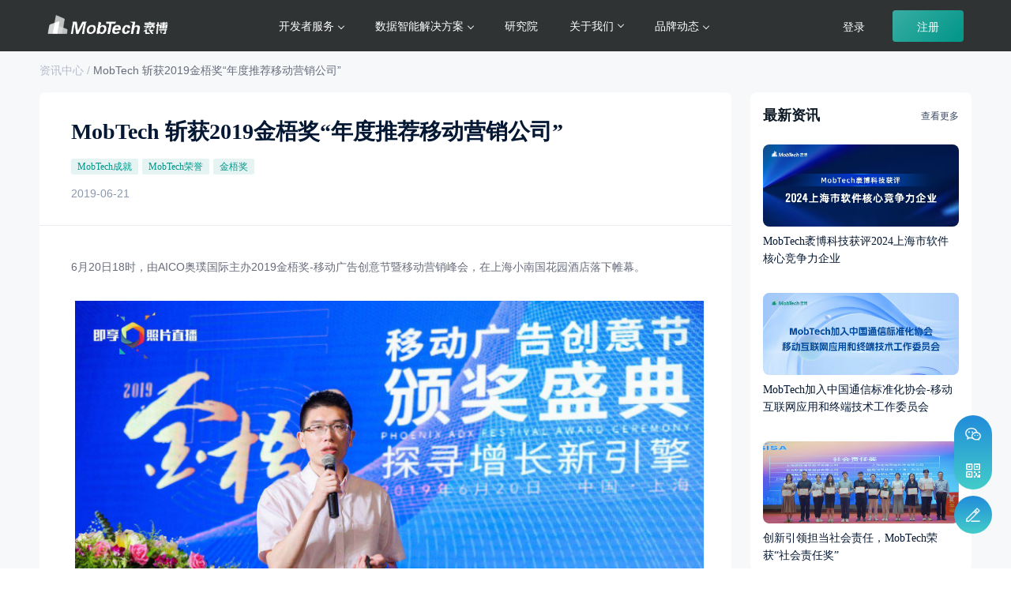

--- FILE ---
content_type: text/html; charset=utf-8
request_url: https://m.mob.com/about/news/815
body_size: 39795
content:
<!doctype html>
<html data-n-head-ssr>
  <head >
    <meta data-n-head="ssr" charset="utf-8"><meta data-n-head="ssr" name="viewport" content="width=device-width, user-scalable=no, initial-scale=1.0, maximum-scale=1.0"><meta data-n-head="ssr" data-hid="keywords" name="keywords" content="深度链接,Deeplink,免费短信接口服务,手机短信验证码平台,106短信平台,安卓推送,推送SDK,消息推送,sharesdk,Mobpush,SMSSDK,MobLink,Mob云验证"><meta data-n-head="ssr" data-hid="description" name="description" content="Mob是全球领先的移动开发者服务平台，可满足移动应用开发中SDK需求，涵盖深度链接、第三方登录分享、短信验证、消息推送等功能。已累计帮助近30万个开发者团队降低开发成本，提高集成效率，构建最贴心的一站式服务平台。"><title>全球领先的数据智能科技平台-MobTech袤博</title><link data-n-head="ssr" rel="icon" type="image/x-icon" href="/favicon.ico"><script data-n-head="ssr" src="https://g.alicdn.com/AWSC/AWSC/awsc.js" charset="utf-8"></script><script data-n-head="ssr" src="/js/cnzz.js" charset="utf-8"></script><script data-n-head="ssr" src="/js/cnzzEvent.js" charset="utf-8"></script><script data-n-head="ssr" src="/js/commom.js" charset="utf-8"></script><script data-n-head="ssr" src="/js/baidu.js" charset="utf-8"></script><script data-n-head="ssr" src="/js/baiduTrack.js" charset="utf-8"></script><link rel="preload" href="/_nuxt/2012ddb.js" as="script"><link rel="preload" href="/_nuxt/624cf8e.js" as="script"><link rel="preload" href="/_nuxt/496ad28.js" as="script"><link rel="preload" href="/_nuxt/b6c734b.js" as="script"><link rel="preload" href="/_nuxt/3a11493.js" as="script"><style data-vue-ssr-id="5d6138d6:0 7822883f:0 6003b226:0 19819ceb:0 3a073903:0 a6a56a92:0 f7822326:0 c0490a0e:0 b9a1c3a6:0 12a92ca6:0 a3f43242:0 3ebc7a26:0 4a3ac526:0 32d41715:0 9c1d23a6:0 c645fbe6:0 782bf039:0 0c917de6:0 d3129da6:0 04c6e70d:0 3b6616cd:0 d1644d1e:0 6bea48e6:0 7e67f90d:0 af248366:0 0bba18cc:0 cc0e7dda:0 196ad522:0 8f419192:0 e639902a:0 44d0873c:0">html,body,div,span,applet,object,iframe,h1,h2,h3,h4,h5,h6,p,blockquote,pre,a,abbr,acronym,address,big,cite,code,del,dfn,em,img,ins,kbd,q,s,samp,small,strike,strong,sub,sup,tt,var,b,u,i,center,dl,dt,dd,ol,ul,li,fieldset,form,label,legend,table,caption,tbody,tfoot,thead,tr,th,td,article,aside,canvas,details,embed,figure,figcaption,footer,header,hgroup,menu,nav,output,ruby,section,summary,time,mark,audio,video{margin:0;padding:0;border:0;font-size:100%;font:inherit;vertical-align:baseline}article,aside,details,figcaption,figure,footer,header,hgroup,menu,nav,section{display:block}ol,ul{list-style:none}blockquote,q{quotes:none}blockquote:before,blockquote:after,q:before,q:after{content:'';content:none;transition:all 0.2s linear}table{border-collapse:collapse;border-spacing:0}input[type=submit],button{cursor:pointer;outline:none;background:none}strong,b,.b{font-weight:bold}em,i{font-style:normal}a{text-decoration:none}.center{text-align:center}.tr{text-align:right}.tl{text-align:left}.tc{text-align:center}.fr{float:right}.fl{float:left}.hide{display:none}.vm{vertical-align:middle}.mt5{margin-top:5px}.mr5{margin-right:5px}.mb5{margin-bottom:5px}.ml5{margin-left:5px}.mt10{margin-top:10px}.mt15{margin-top:15px}.mr10{margin-right:10px}.mr20{margin-right:20px}.mb10{margin-bottom:10px}.ml10{margin-left:10px}.mb20{margin-bottom:20px}.p5{padding:5px}.p10{padding:10px}.pt5{padding-top:5px}.pr5{padding-right:5px}.pb5{padding-bottom:5px}.pl5{padding-left:5px}.pt10{padding-top:10px}.pr10{padding-right:10px}.pb10{padding-bottom:10px}.pl10{padding-left:10px}.pb20{padding-bottom:20px}.pl20{padding-left:20px}.pointer{cursor:pointer}html{background:#fff;font-size:100%;-webkit-text-size-adjust:100%;-ms-text-size-adjust:100%}.b{font-weight:bold}button{outline:none}input{-webkit-appearance:none;-moz-appearance:none;appearance:none;outline:none}.fix:after{visibility:hidden;display:block;font-size:0;content:" ";clear:both;height:0}.fix{display:inline-table}* html .fix{height:1%}.fix{display:block;*zoom:1}body{color:#2F3333;font-family:"PingFang SC", "Hiragino Sans GB", "\5FAE\8F6F\96C5\9ED1", "Microsoft Yahei", tahoma, arial, "\5B8B\4F53";font-size:.24rem}.orange{color:#FF7A4E}.b-orange{background:#FF7A4E}.lightgreen{color:#00D9AD}.b-lightgreen{background:#00D9AD}.darkgreen{background:#00B6B5}.b-darkgreen{background:#00B6B5}.btn{box-sizing:border-box;line-height:.64rem;font-size:.24rem;color:#FFF;border-radius:.04rem;border:none}.btn.gray{background:#B8BCC9}.page-box-identical{border-bottom:.01rem solid #ebedf2;margin-bottom:.8rem}.page-box-identical li{display:flex;padding-bottom:.6rem;margin-bottom:.6rem;padding-right:.45rem;position:relative}.page-box-identical li::after{content:'';position:absolute;bottom:0;left:.45rem;right:.45rem;height:.02rem;background:#ebedf2}.page-box-identical li:last-child{margin-bottom:0}.page-box-identical li:last-child::after{display:none}.page-box-identical .picture{width:3.1rem;height:1.8rem;margin-right:.25rem;flex-shrink:0}.page-box-identical .picture img{width:100%;display:block}.page-box-identical .right{flex:auto;padding-top:.1rem}.page-box-identical .title{font-weight:bold;color:#2f3333;line-height:.37rem;font-size:.28rem;margin-bottom:.2rem}.page-box-identical .describe{font-size:.2rem;line-height:.36rem;color:#686C7B}.page-box-identical .summarize{color:#2f3333;font-weight:bold;margin-top:.1rem}.mob-pop{z-index:1003;position:fixed;left:0;top:0;border-radius:5px;box-sizing:border-box;font-size:14px}.mob-pop .mask{position:fixed;left:0;top:0;width:100vw;height:100vh;background:rgba(47,51,51,0.5);z-index:1;opacity:0;transform:scale(0)}.mob-pop .pop-wrap{position:fixed;top:50%;left:50%;background:#fff;box-shadow:0px .05rem .2rem 0px rgba(0,0,0,0.15);padding:.48rem;z-index:2;opacity:0;transform:scale(0);transition:all .2s linear;border-radius:8px}.mob-pop .pop-hd{margin-bottom:.2rem}.mob-pop .pop-hd .title{font-weight:bold;font-size:.32rem;line-height:.42rem}.mob-pop .close{position:absolute;top:.3rem;right:.3rem;background-image:url([data-uri]);background-repeat:no-repeat;background-position:0 0;background-size:100% 100%;width:.4rem;height:.4rem;cursor:pointer;opacity:0.7}.mob-pop .close:hover{opacity:1}.mob-pop.on .mask{opacity:1;transform:scale(1)}.mob-pop.on .pop-wrap{opacity:1;transform:translate(-50%, -50%) scale(0.8)}.mob-pop.video-pop .pop-wrap{padding:0;width:800px;height:450px}.mob-pop.video-pop .close{right:-42px;width:26px;height:26px;top:0}.details-main .text img{max-width:100% !important;height:auto !important}.mob-wiki-detailed h1,.mob-wiki-other h1{line-height:2;margin-bottom:.15rem}.mob-wiki-detailed p,.mob-wiki-other p{margin-bottom:.1rem;word-break:break-all}.mob-wiki-detailed pre,.mob-wiki-detailed code,.mob-wiki-other pre,.mob-wiki-other code{max-width:100%;overflow-x:auto}.mob-wiki-detailed code,.mob-wiki-other code{background:rgba(27,31,35,0.05);font-family:mononoki, Consolas, "Liberation Mono", Menlo, Courier, monospace, "Apple Color Emoji", "Segoe UI Emoji", "Noto Color Emoji", "Segoe UI Symbol", "Android Emoji", "EmojiSymbols"}.mob-wiki-detailed img,.mob-wiki-other img{max-width:100%}.mob-wiki-detailed table,.mob-wiki-other table{width:100%}.mob-wiki-detailed table td,.mob-wiki-detailed table th,.mob-wiki-other table td,.mob-wiki-other table th{border:1px solid #ddd}.mob-wiki-detailed table th,.mob-wiki-other table th{padding:.15rem 0;background:#f2f2f2}.mob-wiki-detailed table td,.mob-wiki-other table td{padding:.15rem .1rem;word-break:break-all}.markdown-custom{text-align:right}.markdown-custom span{display:inline-block;border:.01rem solid #ccc;border-radius:3px 3px 0 0;border-bottom:none;padding:.05rem .12rem;cursor:pointer;background:#f5f5f5}.markdown-custom span:nth-child(1){border-right:none;border-top-right-radius:0}.markdown-custom span:nth-child(2){border-top-left-radius:0}.markdown-custom span.on{background:#f60;color:#FFF;border-color:#F60}.picture-content img{width:100% !important}.mob-common-pop .tel-code-item .form-item-value{display:flex}.flex{display:flex;display:-webkit-flex;display:-moz-flex;display:-ms-flex}.flex>*{overflow:hidden}.flex,.flex.flex-left{-webkit-box-direction:normal;-webkit-box-orient:horizontal;-webkit-flex-direction:row;flex-direction:row}.flex.flex-right{-webkit-box-pack:end;-webkit-box-direction:reverse;-webkit-box-orient:horizontal;-webkit-flex-direction:row-reverse;flex-direction:row-reverse}.flex.flex-top{-webkit-box-direction:normal;-webkit-box-orient:vertical;-webkit-flex-direction:column;flex-direction:column}.flex.flex-bottom{-webkit-box-pack:end;-webkit-box-direction:reverse;-webkit-box-orient:vertical;-webkit-flex-direction:column-reverse;flex-direction:column-reverse}.flex.flex-main-justify{-webkit-box-pack:justify;-webkit-justify-content:space-between;justify-content:space-between}.flex.flex-main-around{-webkit-box-pack:justify;-webkit-justify-content:space-around;justify-content:space-around}.flex,.flex.flex-main-left{-webkit-box-pack:start;-webkit-justify-content:flex-start;justify-content:flex-start}.flex.flex-main-right{-webkit-box-pack:end;-webkit-justify-content:flex-end;justify-content:flex-end}.flex.flex-main-center{-webkit-box-pack:center;-webkit-justify-content:center;justify-content:center}.flex,.flex.flex-cross-top{-webkit-box-align:start;-webkit-align-items:flex-start;align-items:flex-start}.flex.flex-cross-bottom{-webkit-box-align:end;-webkit-align-items:flex-end;align-items:flex-end}.flex.flex-cross-center{-webkit-box-align:center;-webkit-align-items:center;align-items:center}.flex.flex-cross-baseline{-webkit-box-align:baseline;-webkit-align-items:baseline;align-items:baseline}.flex.flex-cross-stretch{-webkit-box-align:stretch;-webkit-align-items:stretch;align-items:stretch}.flex,.flex.flex-nowrap{-webkit-box-lines:single;-webkit-flex-wrap:nowrap;flex-wrap:nowrap}.flex.flex-wrap{-webkit-box-lines:multiple;-webkit-flex-wrap:wrap;flex-wrap:wrap}.flex>*,.flex>.flex-box-0{-webkit-box-flex:0;-webkit-flex-grow:0;flex-grow:0;-webkit-flex-shrink:0;flex-shrink:0}.flex>.flex-box-1{-webkit-box-flex:1;-webkit-flex-grow:1;flex-grow:1;-webkit-flex-shrink:1;flex-shrink:1}.vertical_horizontal_centering{display:flex;align-items:center;justify-content:center}.textOverFlow{overflow:hidden;text-overflow:ellipsis;white-space:nowrap}

.el-tooltip:focus:hover,.el-tooltip:focus:not(.focusing){outline-width:0}.el-tooltip__popper{position:absolute;border-radius:4px;padding:10px;z-index:2000;font-size:12px;line-height:1.2;min-width:10px;word-wrap:break-word}.el-tooltip__popper .popper__arrow,.el-tooltip__popper .popper__arrow::after{position:absolute;display:block;width:0;height:0;border-color:transparent;border-style:solid}.el-tooltip__popper .popper__arrow{border-width:6px}.el-tooltip__popper .popper__arrow::after{content:" ";border-width:5px}.el-tooltip__popper[x-placement^=top]{margin-bottom:12px}.el-tooltip__popper[x-placement^=top] .popper__arrow{bottom:-6px;border-top-color:#303133;border-bottom-width:0}.el-tooltip__popper[x-placement^=top] .popper__arrow::after{bottom:1px;margin-left:-5px;border-top-color:#303133;border-bottom-width:0}.el-tooltip__popper[x-placement^=bottom]{margin-top:12px}.el-tooltip__popper[x-placement^=bottom] .popper__arrow{top:-6px;border-top-width:0;border-bottom-color:#303133}.el-tooltip__popper[x-placement^=bottom] .popper__arrow::after{top:1px;margin-left:-5px;border-top-width:0;border-bottom-color:#303133}.el-tooltip__popper[x-placement^=right]{margin-left:12px}.el-tooltip__popper[x-placement^=right] .popper__arrow{left:-6px;border-right-color:#303133;border-left-width:0}.el-tooltip__popper[x-placement^=right] .popper__arrow::after{bottom:-5px;left:1px;border-right-color:#303133;border-left-width:0}.el-tooltip__popper[x-placement^=left]{margin-right:12px}.el-tooltip__popper[x-placement^=left] .popper__arrow{right:-6px;border-right-width:0;border-left-color:#303133}.el-tooltip__popper[x-placement^=left] .popper__arrow::after{right:1px;bottom:-5px;margin-left:-5px;border-right-width:0;border-left-color:#303133}.el-tooltip__popper.is-dark{background:#303133;color:#FFF}.el-tooltip__popper.is-light{background:#FFF;border:1px solid #303133}.el-tooltip__popper.is-light[x-placement^=top] .popper__arrow{border-top-color:#303133}.el-tooltip__popper.is-light[x-placement^=top] .popper__arrow::after{border-top-color:#FFF}.el-tooltip__popper.is-light[x-placement^=bottom] .popper__arrow{border-bottom-color:#303133}.el-tooltip__popper.is-light[x-placement^=bottom] .popper__arrow::after{border-bottom-color:#FFF}.el-tooltip__popper.is-light[x-placement^=left] .popper__arrow{border-left-color:#303133}.el-tooltip__popper.is-light[x-placement^=left] .popper__arrow::after{border-left-color:#FFF}.el-tooltip__popper.is-light[x-placement^=right] .popper__arrow{border-right-color:#303133}.el-tooltip__popper.is-light[x-placement^=right] .popper__arrow::after{border-right-color:#FFF}
.fade-in-linear-enter-active,.fade-in-linear-leave-active{-webkit-transition:opacity .2s linear;transition:opacity .2s linear}.fade-in-linear-enter,.fade-in-linear-leave,.fade-in-linear-leave-active{opacity:0}.el-fade-in-linear-enter-active,.el-fade-in-linear-leave-active{-webkit-transition:opacity .2s linear;transition:opacity .2s linear}.el-fade-in-linear-enter,.el-fade-in-linear-leave,.el-fade-in-linear-leave-active{opacity:0}.el-fade-in-enter-active,.el-fade-in-leave-active{-webkit-transition:all .3s cubic-bezier(.55,0,.1,1);transition:all .3s cubic-bezier(.55,0,.1,1)}.el-fade-in-enter,.el-fade-in-leave-active{opacity:0}.el-zoom-in-center-enter-active,.el-zoom-in-center-leave-active{-webkit-transition:all .3s cubic-bezier(.55,0,.1,1);transition:all .3s cubic-bezier(.55,0,.1,1)}.el-zoom-in-center-enter,.el-zoom-in-center-leave-active{opacity:0;-webkit-transform:scaleX(0);transform:scaleX(0)}.el-zoom-in-top-enter-active,.el-zoom-in-top-leave-active{opacity:1;-webkit-transform:scaleY(1);transform:scaleY(1);-webkit-transition:opacity .3s cubic-bezier(.23,1,.32,1),-webkit-transform .3s cubic-bezier(.23,1,.32,1);transition:opacity .3s cubic-bezier(.23,1,.32,1),-webkit-transform .3s cubic-bezier(.23,1,.32,1);transition:transform .3s cubic-bezier(.23,1,.32,1),opacity .3s cubic-bezier(.23,1,.32,1);transition:transform .3s cubic-bezier(.23,1,.32,1),opacity .3s cubic-bezier(.23,1,.32,1),-webkit-transform .3s cubic-bezier(.23,1,.32,1);-webkit-transform-origin:center top;transform-origin:center top}.el-zoom-in-top-enter,.el-zoom-in-top-leave-active{opacity:0;-webkit-transform:scaleY(0);transform:scaleY(0)}.el-zoom-in-bottom-enter-active,.el-zoom-in-bottom-leave-active{opacity:1;-webkit-transform:scaleY(1);transform:scaleY(1);-webkit-transition:opacity .3s cubic-bezier(.23,1,.32,1),-webkit-transform .3s cubic-bezier(.23,1,.32,1);transition:opacity .3s cubic-bezier(.23,1,.32,1),-webkit-transform .3s cubic-bezier(.23,1,.32,1);transition:transform .3s cubic-bezier(.23,1,.32,1),opacity .3s cubic-bezier(.23,1,.32,1);transition:transform .3s cubic-bezier(.23,1,.32,1),opacity .3s cubic-bezier(.23,1,.32,1),-webkit-transform .3s cubic-bezier(.23,1,.32,1);-webkit-transform-origin:center bottom;transform-origin:center bottom}.el-zoom-in-bottom-enter,.el-zoom-in-bottom-leave-active{opacity:0;-webkit-transform:scaleY(0);transform:scaleY(0)}.el-zoom-in-left-enter-active,.el-zoom-in-left-leave-active{opacity:1;-webkit-transform:scale(1,1);transform:scale(1,1);-webkit-transition:opacity .3s cubic-bezier(.23,1,.32,1),-webkit-transform .3s cubic-bezier(.23,1,.32,1);transition:opacity .3s cubic-bezier(.23,1,.32,1),-webkit-transform .3s cubic-bezier(.23,1,.32,1);transition:transform .3s cubic-bezier(.23,1,.32,1),opacity .3s cubic-bezier(.23,1,.32,1);transition:transform .3s cubic-bezier(.23,1,.32,1),opacity .3s cubic-bezier(.23,1,.32,1),-webkit-transform .3s cubic-bezier(.23,1,.32,1);-webkit-transform-origin:top left;transform-origin:top left}.el-zoom-in-left-enter,.el-zoom-in-left-leave-active{opacity:0;-webkit-transform:scale(.45,.45);transform:scale(.45,.45)}.collapse-transition{-webkit-transition:.3s height ease-in-out,.3s padding-top ease-in-out,.3s padding-bottom ease-in-out;transition:.3s height ease-in-out,.3s padding-top ease-in-out,.3s padding-bottom ease-in-out}.horizontal-collapse-transition{-webkit-transition:.3s width ease-in-out,.3s padding-left ease-in-out,.3s padding-right ease-in-out;transition:.3s width ease-in-out,.3s padding-left ease-in-out,.3s padding-right ease-in-out}.el-list-enter-active,.el-list-leave-active{-webkit-transition:all 1s;transition:all 1s}.el-list-enter,.el-list-leave-active{opacity:0;-webkit-transform:translateY(-30px);transform:translateY(-30px)}.el-opacity-transition{-webkit-transition:opacity .3s cubic-bezier(.55,0,.1,1);transition:opacity .3s cubic-bezier(.55,0,.1,1)}@font-face{font-family:element-icons;src:url(/_nuxt/fonts/element-icons.313f7da.woff) format("woff"),url(/_nuxt/fonts/element-icons.4520188.ttf) format("truetype");font-weight:400;font-display:"auto";font-style:normal}[class*=" el-icon-"],[class^=el-icon-]{font-family:element-icons!important;speak:none;font-style:normal;font-weight:400;font-variant:normal;text-transform:none;line-height:1;vertical-align:baseline;display:inline-block;-webkit-font-smoothing:antialiased;-moz-osx-font-smoothing:grayscale}.el-icon-ice-cream-round:before{content:"\e6a0"}.el-icon-ice-cream-square:before{content:"\e6a3"}.el-icon-lollipop:before{content:"\e6a4"}.el-icon-potato-strips:before{content:"\e6a5"}.el-icon-milk-tea:before{content:"\e6a6"}.el-icon-ice-drink:before{content:"\e6a7"}.el-icon-ice-tea:before{content:"\e6a9"}.el-icon-coffee:before{content:"\e6aa"}.el-icon-orange:before{content:"\e6ab"}.el-icon-pear:before{content:"\e6ac"}.el-icon-apple:before{content:"\e6ad"}.el-icon-cherry:before{content:"\e6ae"}.el-icon-watermelon:before{content:"\e6af"}.el-icon-grape:before{content:"\e6b0"}.el-icon-refrigerator:before{content:"\e6b1"}.el-icon-goblet-square-full:before{content:"\e6b2"}.el-icon-goblet-square:before{content:"\e6b3"}.el-icon-goblet-full:before{content:"\e6b4"}.el-icon-goblet:before{content:"\e6b5"}.el-icon-cold-drink:before{content:"\e6b6"}.el-icon-coffee-cup:before{content:"\e6b8"}.el-icon-water-cup:before{content:"\e6b9"}.el-icon-hot-water:before{content:"\e6ba"}.el-icon-ice-cream:before{content:"\e6bb"}.el-icon-dessert:before{content:"\e6bc"}.el-icon-sugar:before{content:"\e6bd"}.el-icon-tableware:before{content:"\e6be"}.el-icon-burger:before{content:"\e6bf"}.el-icon-knife-fork:before{content:"\e6c1"}.el-icon-fork-spoon:before{content:"\e6c2"}.el-icon-chicken:before{content:"\e6c3"}.el-icon-food:before{content:"\e6c4"}.el-icon-dish-1:before{content:"\e6c5"}.el-icon-dish:before{content:"\e6c6"}.el-icon-moon-night:before{content:"\e6ee"}.el-icon-moon:before{content:"\e6f0"}.el-icon-cloudy-and-sunny:before{content:"\e6f1"}.el-icon-partly-cloudy:before{content:"\e6f2"}.el-icon-cloudy:before{content:"\e6f3"}.el-icon-sunny:before{content:"\e6f6"}.el-icon-sunset:before{content:"\e6f7"}.el-icon-sunrise-1:before{content:"\e6f8"}.el-icon-sunrise:before{content:"\e6f9"}.el-icon-heavy-rain:before{content:"\e6fa"}.el-icon-lightning:before{content:"\e6fb"}.el-icon-light-rain:before{content:"\e6fc"}.el-icon-wind-power:before{content:"\e6fd"}.el-icon-baseball:before{content:"\e712"}.el-icon-soccer:before{content:"\e713"}.el-icon-football:before{content:"\e715"}.el-icon-basketball:before{content:"\e716"}.el-icon-ship:before{content:"\e73f"}.el-icon-truck:before{content:"\e740"}.el-icon-bicycle:before{content:"\e741"}.el-icon-mobile-phone:before{content:"\e6d3"}.el-icon-service:before{content:"\e6d4"}.el-icon-key:before{content:"\e6e2"}.el-icon-unlock:before{content:"\e6e4"}.el-icon-lock:before{content:"\e6e5"}.el-icon-watch:before{content:"\e6fe"}.el-icon-watch-1:before{content:"\e6ff"}.el-icon-timer:before{content:"\e702"}.el-icon-alarm-clock:before{content:"\e703"}.el-icon-map-location:before{content:"\e704"}.el-icon-delete-location:before{content:"\e705"}.el-icon-add-location:before{content:"\e706"}.el-icon-location-information:before{content:"\e707"}.el-icon-location-outline:before{content:"\e708"}.el-icon-location:before{content:"\e79e"}.el-icon-place:before{content:"\e709"}.el-icon-discover:before{content:"\e70a"}.el-icon-first-aid-kit:before{content:"\e70b"}.el-icon-trophy-1:before{content:"\e70c"}.el-icon-trophy:before{content:"\e70d"}.el-icon-medal:before{content:"\e70e"}.el-icon-medal-1:before{content:"\e70f"}.el-icon-stopwatch:before{content:"\e710"}.el-icon-mic:before{content:"\e711"}.el-icon-copy-document:before{content:"\e718"}.el-icon-full-screen:before{content:"\e719"}.el-icon-switch-button:before{content:"\e71b"}.el-icon-aim:before{content:"\e71c"}.el-icon-crop:before{content:"\e71d"}.el-icon-odometer:before{content:"\e71e"}.el-icon-time:before{content:"\e71f"}.el-icon-bangzhu:before{content:"\e724"}.el-icon-close-notification:before{content:"\e726"}.el-icon-microphone:before{content:"\e727"}.el-icon-turn-off-microphone:before{content:"\e728"}.el-icon-position:before{content:"\e729"}.el-icon-postcard:before{content:"\e72a"}.el-icon-message:before{content:"\e72b"}.el-icon-chat-line-square:before{content:"\e72d"}.el-icon-chat-dot-square:before{content:"\e72e"}.el-icon-chat-dot-round:before{content:"\e72f"}.el-icon-chat-square:before{content:"\e730"}.el-icon-chat-line-round:before{content:"\e731"}.el-icon-chat-round:before{content:"\e732"}.el-icon-set-up:before{content:"\e733"}.el-icon-turn-off:before{content:"\e734"}.el-icon-open:before{content:"\e735"}.el-icon-connection:before{content:"\e736"}.el-icon-link:before{content:"\e737"}.el-icon-cpu:before{content:"\e738"}.el-icon-thumb:before{content:"\e739"}.el-icon-female:before{content:"\e73a"}.el-icon-male:before{content:"\e73b"}.el-icon-guide:before{content:"\e73c"}.el-icon-news:before{content:"\e73e"}.el-icon-price-tag:before{content:"\e744"}.el-icon-discount:before{content:"\e745"}.el-icon-wallet:before{content:"\e747"}.el-icon-coin:before{content:"\e748"}.el-icon-money:before{content:"\e749"}.el-icon-bank-card:before{content:"\e74a"}.el-icon-box:before{content:"\e74b"}.el-icon-present:before{content:"\e74c"}.el-icon-sell:before{content:"\e6d5"}.el-icon-sold-out:before{content:"\e6d6"}.el-icon-shopping-bag-2:before{content:"\e74d"}.el-icon-shopping-bag-1:before{content:"\e74e"}.el-icon-shopping-cart-2:before{content:"\e74f"}.el-icon-shopping-cart-1:before{content:"\e750"}.el-icon-shopping-cart-full:before{content:"\e751"}.el-icon-smoking:before{content:"\e752"}.el-icon-no-smoking:before{content:"\e753"}.el-icon-house:before{content:"\e754"}.el-icon-table-lamp:before{content:"\e755"}.el-icon-school:before{content:"\e756"}.el-icon-office-building:before{content:"\e757"}.el-icon-toilet-paper:before{content:"\e758"}.el-icon-notebook-2:before{content:"\e759"}.el-icon-notebook-1:before{content:"\e75a"}.el-icon-files:before{content:"\e75b"}.el-icon-collection:before{content:"\e75c"}.el-icon-receiving:before{content:"\e75d"}.el-icon-suitcase-1:before{content:"\e760"}.el-icon-suitcase:before{content:"\e761"}.el-icon-film:before{content:"\e763"}.el-icon-collection-tag:before{content:"\e765"}.el-icon-data-analysis:before{content:"\e766"}.el-icon-pie-chart:before{content:"\e767"}.el-icon-data-board:before{content:"\e768"}.el-icon-data-line:before{content:"\e76d"}.el-icon-reading:before{content:"\e769"}.el-icon-magic-stick:before{content:"\e76a"}.el-icon-coordinate:before{content:"\e76b"}.el-icon-mouse:before{content:"\e76c"}.el-icon-brush:before{content:"\e76e"}.el-icon-headset:before{content:"\e76f"}.el-icon-umbrella:before{content:"\e770"}.el-icon-scissors:before{content:"\e771"}.el-icon-mobile:before{content:"\e773"}.el-icon-attract:before{content:"\e774"}.el-icon-monitor:before{content:"\e775"}.el-icon-search:before{content:"\e778"}.el-icon-takeaway-box:before{content:"\e77a"}.el-icon-paperclip:before{content:"\e77d"}.el-icon-printer:before{content:"\e77e"}.el-icon-document-add:before{content:"\e782"}.el-icon-document:before{content:"\e785"}.el-icon-document-checked:before{content:"\e786"}.el-icon-document-copy:before{content:"\e787"}.el-icon-document-delete:before{content:"\e788"}.el-icon-document-remove:before{content:"\e789"}.el-icon-tickets:before{content:"\e78b"}.el-icon-folder-checked:before{content:"\e77f"}.el-icon-folder-delete:before{content:"\e780"}.el-icon-folder-remove:before{content:"\e781"}.el-icon-folder-add:before{content:"\e783"}.el-icon-folder-opened:before{content:"\e784"}.el-icon-folder:before{content:"\e78a"}.el-icon-edit-outline:before{content:"\e764"}.el-icon-edit:before{content:"\e78c"}.el-icon-date:before{content:"\e78e"}.el-icon-c-scale-to-original:before{content:"\e7c6"}.el-icon-view:before{content:"\e6ce"}.el-icon-loading:before{content:"\e6cf"}.el-icon-rank:before{content:"\e6d1"}.el-icon-sort-down:before{content:"\e7c4"}.el-icon-sort-up:before{content:"\e7c5"}.el-icon-sort:before{content:"\e6d2"}.el-icon-finished:before{content:"\e6cd"}.el-icon-refresh-left:before{content:"\e6c7"}.el-icon-refresh-right:before{content:"\e6c8"}.el-icon-refresh:before{content:"\e6d0"}.el-icon-video-play:before{content:"\e7c0"}.el-icon-video-pause:before{content:"\e7c1"}.el-icon-d-arrow-right:before{content:"\e6dc"}.el-icon-d-arrow-left:before{content:"\e6dd"}.el-icon-arrow-up:before{content:"\e6e1"}.el-icon-arrow-down:before{content:"\e6df"}.el-icon-arrow-right:before{content:"\e6e0"}.el-icon-arrow-left:before{content:"\e6de"}.el-icon-top-right:before{content:"\e6e7"}.el-icon-top-left:before{content:"\e6e8"}.el-icon-top:before{content:"\e6e6"}.el-icon-bottom:before{content:"\e6eb"}.el-icon-right:before{content:"\e6e9"}.el-icon-back:before{content:"\e6ea"}.el-icon-bottom-right:before{content:"\e6ec"}.el-icon-bottom-left:before{content:"\e6ed"}.el-icon-caret-top:before{content:"\e78f"}.el-icon-caret-bottom:before{content:"\e790"}.el-icon-caret-right:before{content:"\e791"}.el-icon-caret-left:before{content:"\e792"}.el-icon-d-caret:before{content:"\e79a"}.el-icon-share:before{content:"\e793"}.el-icon-menu:before{content:"\e798"}.el-icon-s-grid:before{content:"\e7a6"}.el-icon-s-check:before{content:"\e7a7"}.el-icon-s-data:before{content:"\e7a8"}.el-icon-s-opportunity:before{content:"\e7aa"}.el-icon-s-custom:before{content:"\e7ab"}.el-icon-s-claim:before{content:"\e7ad"}.el-icon-s-finance:before{content:"\e7ae"}.el-icon-s-comment:before{content:"\e7af"}.el-icon-s-flag:before{content:"\e7b0"}.el-icon-s-marketing:before{content:"\e7b1"}.el-icon-s-shop:before{content:"\e7b4"}.el-icon-s-open:before{content:"\e7b5"}.el-icon-s-management:before{content:"\e7b6"}.el-icon-s-ticket:before{content:"\e7b7"}.el-icon-s-release:before{content:"\e7b8"}.el-icon-s-home:before{content:"\e7b9"}.el-icon-s-promotion:before{content:"\e7ba"}.el-icon-s-operation:before{content:"\e7bb"}.el-icon-s-unfold:before{content:"\e7bc"}.el-icon-s-fold:before{content:"\e7a9"}.el-icon-s-platform:before{content:"\e7bd"}.el-icon-s-order:before{content:"\e7be"}.el-icon-s-cooperation:before{content:"\e7bf"}.el-icon-bell:before{content:"\e725"}.el-icon-message-solid:before{content:"\e799"}.el-icon-video-camera:before{content:"\e772"}.el-icon-video-camera-solid:before{content:"\e796"}.el-icon-camera:before{content:"\e779"}.el-icon-camera-solid:before{content:"\e79b"}.el-icon-download:before{content:"\e77c"}.el-icon-upload2:before{content:"\e77b"}.el-icon-upload:before{content:"\e7c3"}.el-icon-picture-outline-round:before{content:"\e75f"}.el-icon-picture-outline:before{content:"\e75e"}.el-icon-picture:before{content:"\e79f"}.el-icon-close:before{content:"\e6db"}.el-icon-check:before{content:"\e6da"}.el-icon-plus:before{content:"\e6d9"}.el-icon-minus:before{content:"\e6d8"}.el-icon-help:before{content:"\e73d"}.el-icon-s-help:before{content:"\e7b3"}.el-icon-circle-close:before{content:"\e78d"}.el-icon-circle-check:before{content:"\e720"}.el-icon-circle-plus-outline:before{content:"\e723"}.el-icon-remove-outline:before{content:"\e722"}.el-icon-zoom-out:before{content:"\e776"}.el-icon-zoom-in:before{content:"\e777"}.el-icon-error:before{content:"\e79d"}.el-icon-success:before{content:"\e79c"}.el-icon-circle-plus:before{content:"\e7a0"}.el-icon-remove:before{content:"\e7a2"}.el-icon-info:before{content:"\e7a1"}.el-icon-question:before{content:"\e7a4"}.el-icon-warning-outline:before{content:"\e6c9"}.el-icon-warning:before{content:"\e7a3"}.el-icon-goods:before{content:"\e7c2"}.el-icon-s-goods:before{content:"\e7b2"}.el-icon-star-off:before{content:"\e717"}.el-icon-star-on:before{content:"\e797"}.el-icon-more-outline:before{content:"\e6cc"}.el-icon-more:before{content:"\e794"}.el-icon-phone-outline:before{content:"\e6cb"}.el-icon-phone:before{content:"\e795"}.el-icon-user:before{content:"\e6e3"}.el-icon-user-solid:before{content:"\e7a5"}.el-icon-setting:before{content:"\e6ca"}.el-icon-s-tools:before{content:"\e7ac"}.el-icon-delete:before{content:"\e6d7"}.el-icon-delete-solid:before{content:"\e7c9"}.el-icon-eleme:before{content:"\e7c7"}.el-icon-platform-eleme:before{content:"\e7ca"}.el-icon-loading{-webkit-animation:rotating 2s linear infinite;animation:rotating 2s linear infinite}.el-icon--right{margin-left:5px}.el-icon--left{margin-right:5px}@-webkit-keyframes rotating{0%{-webkit-transform:rotateZ(0);transform:rotateZ(0)}100%{-webkit-transform:rotateZ(360deg);transform:rotateZ(360deg)}}@keyframes rotating{0%{-webkit-transform:rotateZ(0);transform:rotateZ(0)}100%{-webkit-transform:rotateZ(360deg);transform:rotateZ(360deg)}}
.el-divider{background-color:#DCDFE6;position:relative}.el-divider--horizontal{display:block;height:1px;width:100%;margin:24px 0}.el-divider--vertical{display:inline-block;width:1px;height:1em;margin:0 8px;vertical-align:middle;position:relative}.el-divider__text{position:absolute;background-color:#FFF;padding:0 20px;font-weight:500;color:#303133;font-size:14px}.el-divider__text.is-left{left:20px;-webkit-transform:translateY(-50%);transform:translateY(-50%)}.el-divider__text.is-center{left:50%;-webkit-transform:translateX(-50%) translateY(-50%);transform:translateX(-50%) translateY(-50%)}.el-divider__text.is-right{right:20px;-webkit-transform:translateY(-50%);transform:translateY(-50%)}
.el-popover__title,.el-popper[x-placement^=top]{margin-bottom:12px}.el-popper .popper__arrow,.el-popper .popper__arrow::after{position:absolute;display:block;width:0;height:0;border-color:transparent;border-style:solid}.el-popper .popper__arrow{border-width:6px;-webkit-filter:drop-shadow(0 2px 12px rgba(0, 0, 0, .03));filter:drop-shadow(0 2px 12px rgba(0, 0, 0, .03))}.el-popper .popper__arrow::after{content:" ";border-width:6px}.el-popper[x-placement^=top] .popper__arrow{bottom:-6px;left:50%;margin-right:3px;border-top-color:#EBEEF5;border-bottom-width:0}.el-popper[x-placement^=top] .popper__arrow::after{bottom:1px;margin-left:-6px;border-top-color:#FFF;border-bottom-width:0}.el-popper[x-placement^=bottom]{margin-top:12px}.el-popper[x-placement^=bottom] .popper__arrow{top:-6px;left:50%;margin-right:3px;border-top-width:0;border-bottom-color:#EBEEF5}.el-popper[x-placement^=bottom] .popper__arrow::after{top:1px;margin-left:-6px;border-top-width:0;border-bottom-color:#FFF}.el-popper[x-placement^=right]{margin-left:12px}.el-popper[x-placement^=right] .popper__arrow{top:50%;left:-6px;margin-bottom:3px;border-right-color:#EBEEF5;border-left-width:0}.el-popper[x-placement^=right] .popper__arrow::after{bottom:-6px;left:1px;border-right-color:#FFF;border-left-width:0}.el-popper[x-placement^=left]{margin-right:12px}.el-popper[x-placement^=left] .popper__arrow{top:50%;right:-6px;margin-bottom:3px;border-right-width:0;border-left-color:#EBEEF5}.el-popper[x-placement^=left] .popper__arrow::after{right:1px;bottom:-6px;margin-left:-6px;border-right-width:0;border-left-color:#FFF}.el-popover{position:absolute;background:#FFF;min-width:150px;border-radius:4px;border:1px solid #EBEEF5;padding:12px;z-index:2000;color:#606266;line-height:1.4;text-align:justify;font-size:14px;-webkit-box-shadow:0 2px 12px 0 rgba(0,0,0,.1);box-shadow:0 2px 12px 0 rgba(0,0,0,.1);word-break:break-all}.el-popover--plain{padding:18px 20px}.el-popover__title{color:#303133;font-size:16px;line-height:1}.el-popover:focus,.el-popover:focus:active,.el-popover__reference:focus:hover,.el-popover__reference:focus:not(.focusing){outline-width:0}
.el-timeline-item{position:relative;padding-bottom:20px}.el-timeline-item__wrapper{position:relative;padding-left:28px;top:-3px}.el-timeline-item__tail{position:absolute;left:4px;height:100%;border-left:2px solid #E4E7ED}.el-timeline-item__icon{color:#FFF;font-size:13px}.el-timeline-item__node{position:absolute;background-color:#E4E7ED;border-radius:50%;display:-webkit-box;display:-ms-flexbox;display:flex;-webkit-box-pack:center;-ms-flex-pack:center;justify-content:center;-webkit-box-align:center;-ms-flex-align:center;align-items:center}.el-timeline-item__node--normal{left:-1px;width:12px;height:12px}.el-timeline-item__node--large{left:-2px;width:14px;height:14px}.el-timeline-item__node--primary{background-color:#409EFF}.el-timeline-item__node--success{background-color:#67C23A}.el-timeline-item__node--warning{background-color:#E6A23C}.el-timeline-item__node--danger{background-color:#F56C6C}.el-timeline-item__node--info{background-color:#909399}.el-timeline-item__dot{position:absolute;display:-webkit-box;display:-ms-flexbox;display:flex;-webkit-box-pack:center;-ms-flex-pack:center;justify-content:center;-webkit-box-align:center;-ms-flex-align:center;align-items:center}.el-timeline-item__content{color:#303133}.el-timeline-item__timestamp{color:#909399;line-height:1;font-size:13px}.el-timeline-item__timestamp.is-top{margin-bottom:8px;padding-top:4px}.el-timeline-item__timestamp.is-bottom{margin-top:8px}
.el-timeline{margin:0;font-size:14px;list-style:none}.el-timeline .el-timeline-item:last-child .el-timeline-item__tail{display:none}
.el-col-pull-0,.el-col-pull-1,.el-col-pull-10,.el-col-pull-11,.el-col-pull-12,.el-col-pull-13,.el-col-pull-14,.el-col-pull-15,.el-col-pull-16,.el-col-pull-17,.el-col-pull-18,.el-col-pull-19,.el-col-pull-2,.el-col-pull-20,.el-col-pull-21,.el-col-pull-22,.el-col-pull-23,.el-col-pull-24,.el-col-pull-3,.el-col-pull-4,.el-col-pull-5,.el-col-pull-6,.el-col-pull-7,.el-col-pull-8,.el-col-pull-9,.el-col-push-0,.el-col-push-1,.el-col-push-10,.el-col-push-11,.el-col-push-12,.el-col-push-13,.el-col-push-14,.el-col-push-15,.el-col-push-16,.el-col-push-17,.el-col-push-18,.el-col-push-19,.el-col-push-2,.el-col-push-20,.el-col-push-21,.el-col-push-22,.el-col-push-23,.el-col-push-24,.el-col-push-3,.el-col-push-4,.el-col-push-5,.el-col-push-6,.el-col-push-7,.el-col-push-8,.el-col-push-9{position:relative}[class*=el-col-]{float:left;-webkit-box-sizing:border-box;box-sizing:border-box}.el-col-0{display:none;width:0%}.el-col-offset-0{margin-left:0}.el-col-pull-0{right:0}.el-col-push-0{left:0}.el-col-1{width:4.16667%}.el-col-offset-1{margin-left:4.16667%}.el-col-pull-1{right:4.16667%}.el-col-push-1{left:4.16667%}.el-col-2{width:8.33333%}.el-col-offset-2{margin-left:8.33333%}.el-col-pull-2{right:8.33333%}.el-col-push-2{left:8.33333%}.el-col-3{width:12.5%}.el-col-offset-3{margin-left:12.5%}.el-col-pull-3{right:12.5%}.el-col-push-3{left:12.5%}.el-col-4{width:16.66667%}.el-col-offset-4{margin-left:16.66667%}.el-col-pull-4{right:16.66667%}.el-col-push-4{left:16.66667%}.el-col-5{width:20.83333%}.el-col-offset-5{margin-left:20.83333%}.el-col-pull-5{right:20.83333%}.el-col-push-5{left:20.83333%}.el-col-6{width:25%}.el-col-offset-6{margin-left:25%}.el-col-pull-6{right:25%}.el-col-push-6{left:25%}.el-col-7{width:29.16667%}.el-col-offset-7{margin-left:29.16667%}.el-col-pull-7{right:29.16667%}.el-col-push-7{left:29.16667%}.el-col-8{width:33.33333%}.el-col-offset-8{margin-left:33.33333%}.el-col-pull-8{right:33.33333%}.el-col-push-8{left:33.33333%}.el-col-9{width:37.5%}.el-col-offset-9{margin-left:37.5%}.el-col-pull-9{right:37.5%}.el-col-push-9{left:37.5%}.el-col-10{width:41.66667%}.el-col-offset-10{margin-left:41.66667%}.el-col-pull-10{right:41.66667%}.el-col-push-10{left:41.66667%}.el-col-11{width:45.83333%}.el-col-offset-11{margin-left:45.83333%}.el-col-pull-11{right:45.83333%}.el-col-push-11{left:45.83333%}.el-col-12{width:50%}.el-col-offset-12{margin-left:50%}.el-col-pull-12{right:50%}.el-col-push-12{left:50%}.el-col-13{width:54.16667%}.el-col-offset-13{margin-left:54.16667%}.el-col-pull-13{right:54.16667%}.el-col-push-13{left:54.16667%}.el-col-14{width:58.33333%}.el-col-offset-14{margin-left:58.33333%}.el-col-pull-14{right:58.33333%}.el-col-push-14{left:58.33333%}.el-col-15{width:62.5%}.el-col-offset-15{margin-left:62.5%}.el-col-pull-15{right:62.5%}.el-col-push-15{left:62.5%}.el-col-16{width:66.66667%}.el-col-offset-16{margin-left:66.66667%}.el-col-pull-16{right:66.66667%}.el-col-push-16{left:66.66667%}.el-col-17{width:70.83333%}.el-col-offset-17{margin-left:70.83333%}.el-col-pull-17{right:70.83333%}.el-col-push-17{left:70.83333%}.el-col-18{width:75%}.el-col-offset-18{margin-left:75%}.el-col-pull-18{right:75%}.el-col-push-18{left:75%}.el-col-19{width:79.16667%}.el-col-offset-19{margin-left:79.16667%}.el-col-pull-19{right:79.16667%}.el-col-push-19{left:79.16667%}.el-col-20{width:83.33333%}.el-col-offset-20{margin-left:83.33333%}.el-col-pull-20{right:83.33333%}.el-col-push-20{left:83.33333%}.el-col-21{width:87.5%}.el-col-offset-21{margin-left:87.5%}.el-col-pull-21{right:87.5%}.el-col-push-21{left:87.5%}.el-col-22{width:91.66667%}.el-col-offset-22{margin-left:91.66667%}.el-col-pull-22{right:91.66667%}.el-col-push-22{left:91.66667%}.el-col-23{width:95.83333%}.el-col-offset-23{margin-left:95.83333%}.el-col-pull-23{right:95.83333%}.el-col-push-23{left:95.83333%}.el-col-24{width:100%}.el-col-offset-24{margin-left:100%}.el-col-pull-24{right:100%}.el-col-push-24{left:100%}@media only screen and (max-width:767px){.el-col-xs-0{display:none;width:0%}.el-col-xs-offset-0{margin-left:0}.el-col-xs-pull-0{position:relative;right:0}.el-col-xs-push-0{position:relative;left:0}.el-col-xs-1{width:4.16667%}.el-col-xs-offset-1{margin-left:4.16667%}.el-col-xs-pull-1{position:relative;right:4.16667%}.el-col-xs-push-1{position:relative;left:4.16667%}.el-col-xs-2{width:8.33333%}.el-col-xs-offset-2{margin-left:8.33333%}.el-col-xs-pull-2{position:relative;right:8.33333%}.el-col-xs-push-2{position:relative;left:8.33333%}.el-col-xs-3{width:12.5%}.el-col-xs-offset-3{margin-left:12.5%}.el-col-xs-pull-3{position:relative;right:12.5%}.el-col-xs-push-3{position:relative;left:12.5%}.el-col-xs-4{width:16.66667%}.el-col-xs-offset-4{margin-left:16.66667%}.el-col-xs-pull-4{position:relative;right:16.66667%}.el-col-xs-push-4{position:relative;left:16.66667%}.el-col-xs-5{width:20.83333%}.el-col-xs-offset-5{margin-left:20.83333%}.el-col-xs-pull-5{position:relative;right:20.83333%}.el-col-xs-push-5{position:relative;left:20.83333%}.el-col-xs-6{width:25%}.el-col-xs-offset-6{margin-left:25%}.el-col-xs-pull-6{position:relative;right:25%}.el-col-xs-push-6{position:relative;left:25%}.el-col-xs-7{width:29.16667%}.el-col-xs-offset-7{margin-left:29.16667%}.el-col-xs-pull-7{position:relative;right:29.16667%}.el-col-xs-push-7{position:relative;left:29.16667%}.el-col-xs-8{width:33.33333%}.el-col-xs-offset-8{margin-left:33.33333%}.el-col-xs-pull-8{position:relative;right:33.33333%}.el-col-xs-push-8{position:relative;left:33.33333%}.el-col-xs-9{width:37.5%}.el-col-xs-offset-9{margin-left:37.5%}.el-col-xs-pull-9{position:relative;right:37.5%}.el-col-xs-push-9{position:relative;left:37.5%}.el-col-xs-10{width:41.66667%}.el-col-xs-offset-10{margin-left:41.66667%}.el-col-xs-pull-10{position:relative;right:41.66667%}.el-col-xs-push-10{position:relative;left:41.66667%}.el-col-xs-11{width:45.83333%}.el-col-xs-offset-11{margin-left:45.83333%}.el-col-xs-pull-11{position:relative;right:45.83333%}.el-col-xs-push-11{position:relative;left:45.83333%}.el-col-xs-12{width:50%}.el-col-xs-offset-12{margin-left:50%}.el-col-xs-pull-12{position:relative;right:50%}.el-col-xs-push-12{position:relative;left:50%}.el-col-xs-13{width:54.16667%}.el-col-xs-offset-13{margin-left:54.16667%}.el-col-xs-pull-13{position:relative;right:54.16667%}.el-col-xs-push-13{position:relative;left:54.16667%}.el-col-xs-14{width:58.33333%}.el-col-xs-offset-14{margin-left:58.33333%}.el-col-xs-pull-14{position:relative;right:58.33333%}.el-col-xs-push-14{position:relative;left:58.33333%}.el-col-xs-15{width:62.5%}.el-col-xs-offset-15{margin-left:62.5%}.el-col-xs-pull-15{position:relative;right:62.5%}.el-col-xs-push-15{position:relative;left:62.5%}.el-col-xs-16{width:66.66667%}.el-col-xs-offset-16{margin-left:66.66667%}.el-col-xs-pull-16{position:relative;right:66.66667%}.el-col-xs-push-16{position:relative;left:66.66667%}.el-col-xs-17{width:70.83333%}.el-col-xs-offset-17{margin-left:70.83333%}.el-col-xs-pull-17{position:relative;right:70.83333%}.el-col-xs-push-17{position:relative;left:70.83333%}.el-col-xs-18{width:75%}.el-col-xs-offset-18{margin-left:75%}.el-col-xs-pull-18{position:relative;right:75%}.el-col-xs-push-18{position:relative;left:75%}.el-col-xs-19{width:79.16667%}.el-col-xs-offset-19{margin-left:79.16667%}.el-col-xs-pull-19{position:relative;right:79.16667%}.el-col-xs-push-19{position:relative;left:79.16667%}.el-col-xs-20{width:83.33333%}.el-col-xs-offset-20{margin-left:83.33333%}.el-col-xs-pull-20{position:relative;right:83.33333%}.el-col-xs-push-20{position:relative;left:83.33333%}.el-col-xs-21{width:87.5%}.el-col-xs-offset-21{margin-left:87.5%}.el-col-xs-pull-21{position:relative;right:87.5%}.el-col-xs-push-21{position:relative;left:87.5%}.el-col-xs-22{width:91.66667%}.el-col-xs-offset-22{margin-left:91.66667%}.el-col-xs-pull-22{position:relative;right:91.66667%}.el-col-xs-push-22{position:relative;left:91.66667%}.el-col-xs-23{width:95.83333%}.el-col-xs-offset-23{margin-left:95.83333%}.el-col-xs-pull-23{position:relative;right:95.83333%}.el-col-xs-push-23{position:relative;left:95.83333%}.el-col-xs-24{width:100%}.el-col-xs-offset-24{margin-left:100%}.el-col-xs-pull-24{position:relative;right:100%}.el-col-xs-push-24{position:relative;left:100%}}@media only screen and (min-width:768px){.el-col-sm-0{display:none;width:0%}.el-col-sm-offset-0{margin-left:0}.el-col-sm-pull-0{position:relative;right:0}.el-col-sm-push-0{position:relative;left:0}.el-col-sm-1{width:4.16667%}.el-col-sm-offset-1{margin-left:4.16667%}.el-col-sm-pull-1{position:relative;right:4.16667%}.el-col-sm-push-1{position:relative;left:4.16667%}.el-col-sm-2{width:8.33333%}.el-col-sm-offset-2{margin-left:8.33333%}.el-col-sm-pull-2{position:relative;right:8.33333%}.el-col-sm-push-2{position:relative;left:8.33333%}.el-col-sm-3{width:12.5%}.el-col-sm-offset-3{margin-left:12.5%}.el-col-sm-pull-3{position:relative;right:12.5%}.el-col-sm-push-3{position:relative;left:12.5%}.el-col-sm-4{width:16.66667%}.el-col-sm-offset-4{margin-left:16.66667%}.el-col-sm-pull-4{position:relative;right:16.66667%}.el-col-sm-push-4{position:relative;left:16.66667%}.el-col-sm-5{width:20.83333%}.el-col-sm-offset-5{margin-left:20.83333%}.el-col-sm-pull-5{position:relative;right:20.83333%}.el-col-sm-push-5{position:relative;left:20.83333%}.el-col-sm-6{width:25%}.el-col-sm-offset-6{margin-left:25%}.el-col-sm-pull-6{position:relative;right:25%}.el-col-sm-push-6{position:relative;left:25%}.el-col-sm-7{width:29.16667%}.el-col-sm-offset-7{margin-left:29.16667%}.el-col-sm-pull-7{position:relative;right:29.16667%}.el-col-sm-push-7{position:relative;left:29.16667%}.el-col-sm-8{width:33.33333%}.el-col-sm-offset-8{margin-left:33.33333%}.el-col-sm-pull-8{position:relative;right:33.33333%}.el-col-sm-push-8{position:relative;left:33.33333%}.el-col-sm-9{width:37.5%}.el-col-sm-offset-9{margin-left:37.5%}.el-col-sm-pull-9{position:relative;right:37.5%}.el-col-sm-push-9{position:relative;left:37.5%}.el-col-sm-10{width:41.66667%}.el-col-sm-offset-10{margin-left:41.66667%}.el-col-sm-pull-10{position:relative;right:41.66667%}.el-col-sm-push-10{position:relative;left:41.66667%}.el-col-sm-11{width:45.83333%}.el-col-sm-offset-11{margin-left:45.83333%}.el-col-sm-pull-11{position:relative;right:45.83333%}.el-col-sm-push-11{position:relative;left:45.83333%}.el-col-sm-12{width:50%}.el-col-sm-offset-12{margin-left:50%}.el-col-sm-pull-12{position:relative;right:50%}.el-col-sm-push-12{position:relative;left:50%}.el-col-sm-13{width:54.16667%}.el-col-sm-offset-13{margin-left:54.16667%}.el-col-sm-pull-13{position:relative;right:54.16667%}.el-col-sm-push-13{position:relative;left:54.16667%}.el-col-sm-14{width:58.33333%}.el-col-sm-offset-14{margin-left:58.33333%}.el-col-sm-pull-14{position:relative;right:58.33333%}.el-col-sm-push-14{position:relative;left:58.33333%}.el-col-sm-15{width:62.5%}.el-col-sm-offset-15{margin-left:62.5%}.el-col-sm-pull-15{position:relative;right:62.5%}.el-col-sm-push-15{position:relative;left:62.5%}.el-col-sm-16{width:66.66667%}.el-col-sm-offset-16{margin-left:66.66667%}.el-col-sm-pull-16{position:relative;right:66.66667%}.el-col-sm-push-16{position:relative;left:66.66667%}.el-col-sm-17{width:70.83333%}.el-col-sm-offset-17{margin-left:70.83333%}.el-col-sm-pull-17{position:relative;right:70.83333%}.el-col-sm-push-17{position:relative;left:70.83333%}.el-col-sm-18{width:75%}.el-col-sm-offset-18{margin-left:75%}.el-col-sm-pull-18{position:relative;right:75%}.el-col-sm-push-18{position:relative;left:75%}.el-col-sm-19{width:79.16667%}.el-col-sm-offset-19{margin-left:79.16667%}.el-col-sm-pull-19{position:relative;right:79.16667%}.el-col-sm-push-19{position:relative;left:79.16667%}.el-col-sm-20{width:83.33333%}.el-col-sm-offset-20{margin-left:83.33333%}.el-col-sm-pull-20{position:relative;right:83.33333%}.el-col-sm-push-20{position:relative;left:83.33333%}.el-col-sm-21{width:87.5%}.el-col-sm-offset-21{margin-left:87.5%}.el-col-sm-pull-21{position:relative;right:87.5%}.el-col-sm-push-21{position:relative;left:87.5%}.el-col-sm-22{width:91.66667%}.el-col-sm-offset-22{margin-left:91.66667%}.el-col-sm-pull-22{position:relative;right:91.66667%}.el-col-sm-push-22{position:relative;left:91.66667%}.el-col-sm-23{width:95.83333%}.el-col-sm-offset-23{margin-left:95.83333%}.el-col-sm-pull-23{position:relative;right:95.83333%}.el-col-sm-push-23{position:relative;left:95.83333%}.el-col-sm-24{width:100%}.el-col-sm-offset-24{margin-left:100%}.el-col-sm-pull-24{position:relative;right:100%}.el-col-sm-push-24{position:relative;left:100%}}@media only screen and (min-width:992px){.el-col-md-0{display:none;width:0%}.el-col-md-offset-0{margin-left:0}.el-col-md-pull-0{position:relative;right:0}.el-col-md-push-0{position:relative;left:0}.el-col-md-1{width:4.16667%}.el-col-md-offset-1{margin-left:4.16667%}.el-col-md-pull-1{position:relative;right:4.16667%}.el-col-md-push-1{position:relative;left:4.16667%}.el-col-md-2{width:8.33333%}.el-col-md-offset-2{margin-left:8.33333%}.el-col-md-pull-2{position:relative;right:8.33333%}.el-col-md-push-2{position:relative;left:8.33333%}.el-col-md-3{width:12.5%}.el-col-md-offset-3{margin-left:12.5%}.el-col-md-pull-3{position:relative;right:12.5%}.el-col-md-push-3{position:relative;left:12.5%}.el-col-md-4{width:16.66667%}.el-col-md-offset-4{margin-left:16.66667%}.el-col-md-pull-4{position:relative;right:16.66667%}.el-col-md-push-4{position:relative;left:16.66667%}.el-col-md-5{width:20.83333%}.el-col-md-offset-5{margin-left:20.83333%}.el-col-md-pull-5{position:relative;right:20.83333%}.el-col-md-push-5{position:relative;left:20.83333%}.el-col-md-6{width:25%}.el-col-md-offset-6{margin-left:25%}.el-col-md-pull-6{position:relative;right:25%}.el-col-md-push-6{position:relative;left:25%}.el-col-md-7{width:29.16667%}.el-col-md-offset-7{margin-left:29.16667%}.el-col-md-pull-7{position:relative;right:29.16667%}.el-col-md-push-7{position:relative;left:29.16667%}.el-col-md-8{width:33.33333%}.el-col-md-offset-8{margin-left:33.33333%}.el-col-md-pull-8{position:relative;right:33.33333%}.el-col-md-push-8{position:relative;left:33.33333%}.el-col-md-9{width:37.5%}.el-col-md-offset-9{margin-left:37.5%}.el-col-md-pull-9{position:relative;right:37.5%}.el-col-md-push-9{position:relative;left:37.5%}.el-col-md-10{width:41.66667%}.el-col-md-offset-10{margin-left:41.66667%}.el-col-md-pull-10{position:relative;right:41.66667%}.el-col-md-push-10{position:relative;left:41.66667%}.el-col-md-11{width:45.83333%}.el-col-md-offset-11{margin-left:45.83333%}.el-col-md-pull-11{position:relative;right:45.83333%}.el-col-md-push-11{position:relative;left:45.83333%}.el-col-md-12{width:50%}.el-col-md-offset-12{margin-left:50%}.el-col-md-pull-12{position:relative;right:50%}.el-col-md-push-12{position:relative;left:50%}.el-col-md-13{width:54.16667%}.el-col-md-offset-13{margin-left:54.16667%}.el-col-md-pull-13{position:relative;right:54.16667%}.el-col-md-push-13{position:relative;left:54.16667%}.el-col-md-14{width:58.33333%}.el-col-md-offset-14{margin-left:58.33333%}.el-col-md-pull-14{position:relative;right:58.33333%}.el-col-md-push-14{position:relative;left:58.33333%}.el-col-md-15{width:62.5%}.el-col-md-offset-15{margin-left:62.5%}.el-col-md-pull-15{position:relative;right:62.5%}.el-col-md-push-15{position:relative;left:62.5%}.el-col-md-16{width:66.66667%}.el-col-md-offset-16{margin-left:66.66667%}.el-col-md-pull-16{position:relative;right:66.66667%}.el-col-md-push-16{position:relative;left:66.66667%}.el-col-md-17{width:70.83333%}.el-col-md-offset-17{margin-left:70.83333%}.el-col-md-pull-17{position:relative;right:70.83333%}.el-col-md-push-17{position:relative;left:70.83333%}.el-col-md-18{width:75%}.el-col-md-offset-18{margin-left:75%}.el-col-md-pull-18{position:relative;right:75%}.el-col-md-push-18{position:relative;left:75%}.el-col-md-19{width:79.16667%}.el-col-md-offset-19{margin-left:79.16667%}.el-col-md-pull-19{position:relative;right:79.16667%}.el-col-md-push-19{position:relative;left:79.16667%}.el-col-md-20{width:83.33333%}.el-col-md-offset-20{margin-left:83.33333%}.el-col-md-pull-20{position:relative;right:83.33333%}.el-col-md-push-20{position:relative;left:83.33333%}.el-col-md-21{width:87.5%}.el-col-md-offset-21{margin-left:87.5%}.el-col-md-pull-21{position:relative;right:87.5%}.el-col-md-push-21{position:relative;left:87.5%}.el-col-md-22{width:91.66667%}.el-col-md-offset-22{margin-left:91.66667%}.el-col-md-pull-22{position:relative;right:91.66667%}.el-col-md-push-22{position:relative;left:91.66667%}.el-col-md-23{width:95.83333%}.el-col-md-offset-23{margin-left:95.83333%}.el-col-md-pull-23{position:relative;right:95.83333%}.el-col-md-push-23{position:relative;left:95.83333%}.el-col-md-24{width:100%}.el-col-md-offset-24{margin-left:100%}.el-col-md-pull-24{position:relative;right:100%}.el-col-md-push-24{position:relative;left:100%}}@media only screen and (min-width:1200px){.el-col-lg-0{display:none;width:0%}.el-col-lg-offset-0{margin-left:0}.el-col-lg-pull-0{position:relative;right:0}.el-col-lg-push-0{position:relative;left:0}.el-col-lg-1{width:4.16667%}.el-col-lg-offset-1{margin-left:4.16667%}.el-col-lg-pull-1{position:relative;right:4.16667%}.el-col-lg-push-1{position:relative;left:4.16667%}.el-col-lg-2{width:8.33333%}.el-col-lg-offset-2{margin-left:8.33333%}.el-col-lg-pull-2{position:relative;right:8.33333%}.el-col-lg-push-2{position:relative;left:8.33333%}.el-col-lg-3{width:12.5%}.el-col-lg-offset-3{margin-left:12.5%}.el-col-lg-pull-3{position:relative;right:12.5%}.el-col-lg-push-3{position:relative;left:12.5%}.el-col-lg-4{width:16.66667%}.el-col-lg-offset-4{margin-left:16.66667%}.el-col-lg-pull-4{position:relative;right:16.66667%}.el-col-lg-push-4{position:relative;left:16.66667%}.el-col-lg-5{width:20.83333%}.el-col-lg-offset-5{margin-left:20.83333%}.el-col-lg-pull-5{position:relative;right:20.83333%}.el-col-lg-push-5{position:relative;left:20.83333%}.el-col-lg-6{width:25%}.el-col-lg-offset-6{margin-left:25%}.el-col-lg-pull-6{position:relative;right:25%}.el-col-lg-push-6{position:relative;left:25%}.el-col-lg-7{width:29.16667%}.el-col-lg-offset-7{margin-left:29.16667%}.el-col-lg-pull-7{position:relative;right:29.16667%}.el-col-lg-push-7{position:relative;left:29.16667%}.el-col-lg-8{width:33.33333%}.el-col-lg-offset-8{margin-left:33.33333%}.el-col-lg-pull-8{position:relative;right:33.33333%}.el-col-lg-push-8{position:relative;left:33.33333%}.el-col-lg-9{width:37.5%}.el-col-lg-offset-9{margin-left:37.5%}.el-col-lg-pull-9{position:relative;right:37.5%}.el-col-lg-push-9{position:relative;left:37.5%}.el-col-lg-10{width:41.66667%}.el-col-lg-offset-10{margin-left:41.66667%}.el-col-lg-pull-10{position:relative;right:41.66667%}.el-col-lg-push-10{position:relative;left:41.66667%}.el-col-lg-11{width:45.83333%}.el-col-lg-offset-11{margin-left:45.83333%}.el-col-lg-pull-11{position:relative;right:45.83333%}.el-col-lg-push-11{position:relative;left:45.83333%}.el-col-lg-12{width:50%}.el-col-lg-offset-12{margin-left:50%}.el-col-lg-pull-12{position:relative;right:50%}.el-col-lg-push-12{position:relative;left:50%}.el-col-lg-13{width:54.16667%}.el-col-lg-offset-13{margin-left:54.16667%}.el-col-lg-pull-13{position:relative;right:54.16667%}.el-col-lg-push-13{position:relative;left:54.16667%}.el-col-lg-14{width:58.33333%}.el-col-lg-offset-14{margin-left:58.33333%}.el-col-lg-pull-14{position:relative;right:58.33333%}.el-col-lg-push-14{position:relative;left:58.33333%}.el-col-lg-15{width:62.5%}.el-col-lg-offset-15{margin-left:62.5%}.el-col-lg-pull-15{position:relative;right:62.5%}.el-col-lg-push-15{position:relative;left:62.5%}.el-col-lg-16{width:66.66667%}.el-col-lg-offset-16{margin-left:66.66667%}.el-col-lg-pull-16{position:relative;right:66.66667%}.el-col-lg-push-16{position:relative;left:66.66667%}.el-col-lg-17{width:70.83333%}.el-col-lg-offset-17{margin-left:70.83333%}.el-col-lg-pull-17{position:relative;right:70.83333%}.el-col-lg-push-17{position:relative;left:70.83333%}.el-col-lg-18{width:75%}.el-col-lg-offset-18{margin-left:75%}.el-col-lg-pull-18{position:relative;right:75%}.el-col-lg-push-18{position:relative;left:75%}.el-col-lg-19{width:79.16667%}.el-col-lg-offset-19{margin-left:79.16667%}.el-col-lg-pull-19{position:relative;right:79.16667%}.el-col-lg-push-19{position:relative;left:79.16667%}.el-col-lg-20{width:83.33333%}.el-col-lg-offset-20{margin-left:83.33333%}.el-col-lg-pull-20{position:relative;right:83.33333%}.el-col-lg-push-20{position:relative;left:83.33333%}.el-col-lg-21{width:87.5%}.el-col-lg-offset-21{margin-left:87.5%}.el-col-lg-pull-21{position:relative;right:87.5%}.el-col-lg-push-21{position:relative;left:87.5%}.el-col-lg-22{width:91.66667%}.el-col-lg-offset-22{margin-left:91.66667%}.el-col-lg-pull-22{position:relative;right:91.66667%}.el-col-lg-push-22{position:relative;left:91.66667%}.el-col-lg-23{width:95.83333%}.el-col-lg-offset-23{margin-left:95.83333%}.el-col-lg-pull-23{position:relative;right:95.83333%}.el-col-lg-push-23{position:relative;left:95.83333%}.el-col-lg-24{width:100%}.el-col-lg-offset-24{margin-left:100%}.el-col-lg-pull-24{position:relative;right:100%}.el-col-lg-push-24{position:relative;left:100%}}@media only screen and (min-width:1920px){.el-col-xl-0{display:none;width:0%}.el-col-xl-offset-0{margin-left:0}.el-col-xl-pull-0{position:relative;right:0}.el-col-xl-push-0{position:relative;left:0}.el-col-xl-1{width:4.16667%}.el-col-xl-offset-1{margin-left:4.16667%}.el-col-xl-pull-1{position:relative;right:4.16667%}.el-col-xl-push-1{position:relative;left:4.16667%}.el-col-xl-2{width:8.33333%}.el-col-xl-offset-2{margin-left:8.33333%}.el-col-xl-pull-2{position:relative;right:8.33333%}.el-col-xl-push-2{position:relative;left:8.33333%}.el-col-xl-3{width:12.5%}.el-col-xl-offset-3{margin-left:12.5%}.el-col-xl-pull-3{position:relative;right:12.5%}.el-col-xl-push-3{position:relative;left:12.5%}.el-col-xl-4{width:16.66667%}.el-col-xl-offset-4{margin-left:16.66667%}.el-col-xl-pull-4{position:relative;right:16.66667%}.el-col-xl-push-4{position:relative;left:16.66667%}.el-col-xl-5{width:20.83333%}.el-col-xl-offset-5{margin-left:20.83333%}.el-col-xl-pull-5{position:relative;right:20.83333%}.el-col-xl-push-5{position:relative;left:20.83333%}.el-col-xl-6{width:25%}.el-col-xl-offset-6{margin-left:25%}.el-col-xl-pull-6{position:relative;right:25%}.el-col-xl-push-6{position:relative;left:25%}.el-col-xl-7{width:29.16667%}.el-col-xl-offset-7{margin-left:29.16667%}.el-col-xl-pull-7{position:relative;right:29.16667%}.el-col-xl-push-7{position:relative;left:29.16667%}.el-col-xl-8{width:33.33333%}.el-col-xl-offset-8{margin-left:33.33333%}.el-col-xl-pull-8{position:relative;right:33.33333%}.el-col-xl-push-8{position:relative;left:33.33333%}.el-col-xl-9{width:37.5%}.el-col-xl-offset-9{margin-left:37.5%}.el-col-xl-pull-9{position:relative;right:37.5%}.el-col-xl-push-9{position:relative;left:37.5%}.el-col-xl-10{width:41.66667%}.el-col-xl-offset-10{margin-left:41.66667%}.el-col-xl-pull-10{position:relative;right:41.66667%}.el-col-xl-push-10{position:relative;left:41.66667%}.el-col-xl-11{width:45.83333%}.el-col-xl-offset-11{margin-left:45.83333%}.el-col-xl-pull-11{position:relative;right:45.83333%}.el-col-xl-push-11{position:relative;left:45.83333%}.el-col-xl-12{width:50%}.el-col-xl-offset-12{margin-left:50%}.el-col-xl-pull-12{position:relative;right:50%}.el-col-xl-push-12{position:relative;left:50%}.el-col-xl-13{width:54.16667%}.el-col-xl-offset-13{margin-left:54.16667%}.el-col-xl-pull-13{position:relative;right:54.16667%}.el-col-xl-push-13{position:relative;left:54.16667%}.el-col-xl-14{width:58.33333%}.el-col-xl-offset-14{margin-left:58.33333%}.el-col-xl-pull-14{position:relative;right:58.33333%}.el-col-xl-push-14{position:relative;left:58.33333%}.el-col-xl-15{width:62.5%}.el-col-xl-offset-15{margin-left:62.5%}.el-col-xl-pull-15{position:relative;right:62.5%}.el-col-xl-push-15{position:relative;left:62.5%}.el-col-xl-16{width:66.66667%}.el-col-xl-offset-16{margin-left:66.66667%}.el-col-xl-pull-16{position:relative;right:66.66667%}.el-col-xl-push-16{position:relative;left:66.66667%}.el-col-xl-17{width:70.83333%}.el-col-xl-offset-17{margin-left:70.83333%}.el-col-xl-pull-17{position:relative;right:70.83333%}.el-col-xl-push-17{position:relative;left:70.83333%}.el-col-xl-18{width:75%}.el-col-xl-offset-18{margin-left:75%}.el-col-xl-pull-18{position:relative;right:75%}.el-col-xl-push-18{position:relative;left:75%}.el-col-xl-19{width:79.16667%}.el-col-xl-offset-19{margin-left:79.16667%}.el-col-xl-pull-19{position:relative;right:79.16667%}.el-col-xl-push-19{position:relative;left:79.16667%}.el-col-xl-20{width:83.33333%}.el-col-xl-offset-20{margin-left:83.33333%}.el-col-xl-pull-20{position:relative;right:83.33333%}.el-col-xl-push-20{position:relative;left:83.33333%}.el-col-xl-21{width:87.5%}.el-col-xl-offset-21{margin-left:87.5%}.el-col-xl-pull-21{position:relative;right:87.5%}.el-col-xl-push-21{position:relative;left:87.5%}.el-col-xl-22{width:91.66667%}.el-col-xl-offset-22{margin-left:91.66667%}.el-col-xl-pull-22{position:relative;right:91.66667%}.el-col-xl-push-22{position:relative;left:91.66667%}.el-col-xl-23{width:95.83333%}.el-col-xl-offset-23{margin-left:95.83333%}.el-col-xl-pull-23{position:relative;right:95.83333%}.el-col-xl-push-23{position:relative;left:95.83333%}.el-col-xl-24{width:100%}.el-col-xl-offset-24{margin-left:100%}.el-col-xl-pull-24{position:relative;right:100%}.el-col-xl-push-24{position:relative;left:100%}}
.el-row{position:relative;-webkit-box-sizing:border-box;box-sizing:border-box}.el-row::after,.el-row::before{display:table;content:""}.el-row::after{clear:both}.el-row--flex{display:-webkit-box;display:-ms-flexbox;display:flex}.el-row--flex:after,.el-row--flex:before{display:none}.el-row--flex.is-justify-center{-webkit-box-pack:center;-ms-flex-pack:center;justify-content:center}.el-row--flex.is-justify-end{-webkit-box-pack:end;-ms-flex-pack:end;justify-content:flex-end}.el-row--flex.is-justify-space-between{-webkit-box-pack:justify;-ms-flex-pack:justify;justify-content:space-between}.el-row--flex.is-justify-space-around{-ms-flex-pack:distribute;justify-content:space-around}.el-row--flex.is-align-top{-webkit-box-align:start;-ms-flex-align:start;align-items:flex-start}.el-row--flex.is-align-middle{-webkit-box-align:center;-ms-flex-align:center;align-items:center}.el-row--flex.is-align-bottom{-webkit-box-align:end;-ms-flex-align:end;align-items:flex-end}
.el-drawer.btt,.el-drawer.ttb,.el-drawer__container{left:0;right:0;width:100%}@-webkit-keyframes el-drawer-fade-in{0%{opacity:0}100%{opacity:1}}@keyframes el-drawer-fade-in{0%{opacity:0}100%{opacity:1}}@-webkit-keyframes rtl-drawer-in{0%{-webkit-transform:translate(100%,0);transform:translate(100%,0)}100%{-webkit-transform:translate(0,0);transform:translate(0,0)}}@keyframes rtl-drawer-in{0%{-webkit-transform:translate(100%,0);transform:translate(100%,0)}100%{-webkit-transform:translate(0,0);transform:translate(0,0)}}@-webkit-keyframes rtl-drawer-out{0%{-webkit-transform:translate(0,0);transform:translate(0,0)}100%{-webkit-transform:translate(100%,0);transform:translate(100%,0)}}@keyframes rtl-drawer-out{0%{-webkit-transform:translate(0,0);transform:translate(0,0)}100%{-webkit-transform:translate(100%,0);transform:translate(100%,0)}}@-webkit-keyframes ltr-drawer-in{0%{-webkit-transform:translate(-100%,0);transform:translate(-100%,0)}100%{-webkit-transform:translate(0,0);transform:translate(0,0)}}@keyframes ltr-drawer-in{0%{-webkit-transform:translate(-100%,0);transform:translate(-100%,0)}100%{-webkit-transform:translate(0,0);transform:translate(0,0)}}@-webkit-keyframes ltr-drawer-out{0%{-webkit-transform:translate(0,0);transform:translate(0,0)}100%{-webkit-transform:translate(-100%,0);transform:translate(-100%,0)}}@keyframes ltr-drawer-out{0%{-webkit-transform:translate(0,0);transform:translate(0,0)}100%{-webkit-transform:translate(-100%,0);transform:translate(-100%,0)}}@-webkit-keyframes ttb-drawer-in{0%{-webkit-transform:translate(0,-100%);transform:translate(0,-100%)}100%{-webkit-transform:translate(0,0);transform:translate(0,0)}}@keyframes ttb-drawer-in{0%{-webkit-transform:translate(0,-100%);transform:translate(0,-100%)}100%{-webkit-transform:translate(0,0);transform:translate(0,0)}}@-webkit-keyframes ttb-drawer-out{0%{-webkit-transform:translate(0,0);transform:translate(0,0)}100%{-webkit-transform:translate(0,-100%);transform:translate(0,-100%)}}@keyframes ttb-drawer-out{0%{-webkit-transform:translate(0,0);transform:translate(0,0)}100%{-webkit-transform:translate(0,-100%);transform:translate(0,-100%)}}@-webkit-keyframes btt-drawer-in{0%{-webkit-transform:translate(0,100%);transform:translate(0,100%)}100%{-webkit-transform:translate(0,0);transform:translate(0,0)}}@keyframes btt-drawer-in{0%{-webkit-transform:translate(0,100%);transform:translate(0,100%)}100%{-webkit-transform:translate(0,0);transform:translate(0,0)}}@-webkit-keyframes btt-drawer-out{0%{-webkit-transform:translate(0,0);transform:translate(0,0)}100%{-webkit-transform:translate(0,100%);transform:translate(0,100%)}}@keyframes btt-drawer-out{0%{-webkit-transform:translate(0,0);transform:translate(0,0)}100%{-webkit-transform:translate(0,100%);transform:translate(0,100%)}}.el-drawer{position:absolute;-webkit-box-sizing:border-box;box-sizing:border-box;background-color:#FFF;display:-webkit-box;display:-ms-flexbox;display:flex;-webkit-box-orient:vertical;-webkit-box-direction:normal;-ms-flex-direction:column;flex-direction:column;-webkit-box-shadow:0 8px 10px -5px rgba(0,0,0,.2),0 16px 24px 2px rgba(0,0,0,.14),0 6px 30px 5px rgba(0,0,0,.12);box-shadow:0 8px 10px -5px rgba(0,0,0,.2),0 16px 24px 2px rgba(0,0,0,.14),0 6px 30px 5px rgba(0,0,0,.12);overflow:hidden;outline:0}.el-drawer.rtl{-webkit-animation:rtl-drawer-out .3s;animation:rtl-drawer-out .3s;right:0}.el-drawer__open .el-drawer.rtl{-webkit-animation:rtl-drawer-in .3s 1ms;animation:rtl-drawer-in .3s 1ms}.el-drawer.ltr{-webkit-animation:ltr-drawer-out .3s;animation:ltr-drawer-out .3s;left:0}.el-drawer__open .el-drawer.ltr{-webkit-animation:ltr-drawer-in .3s 1ms;animation:ltr-drawer-in .3s 1ms}.el-drawer.ttb{-webkit-animation:ttb-drawer-out .3s;animation:ttb-drawer-out .3s;top:0}.el-drawer__open .el-drawer.ttb{-webkit-animation:ttb-drawer-in .3s 1ms;animation:ttb-drawer-in .3s 1ms}.el-drawer.btt{-webkit-animation:btt-drawer-out .3s;animation:btt-drawer-out .3s;bottom:0}.el-drawer__open .el-drawer.btt{-webkit-animation:btt-drawer-in .3s 1ms;animation:btt-drawer-in .3s 1ms}.el-drawer__wrapper{position:fixed;top:0;right:0;bottom:0;left:0;overflow:hidden;margin:0}.el-drawer__header{-webkit-box-align:center;-ms-flex-align:center;align-items:center;color:#72767b;display:-webkit-box;display:-ms-flexbox;display:flex;margin-bottom:32px;padding:20px 20px 0}.el-drawer__header>:first-child{-webkit-box-flex:1;-ms-flex:1;flex:1}.el-drawer__title{margin:0;-webkit-box-flex:1;-ms-flex:1;flex:1;line-height:inherit;font-size:1rem}.el-drawer__close-btn{border:none;cursor:pointer;font-size:20px;color:inherit;background-color:transparent}.el-drawer__body{-webkit-box-flex:1;-ms-flex:1;flex:1;overflow:auto}.el-drawer__body>*{-webkit-box-sizing:border-box;box-sizing:border-box}.el-drawer.ltr,.el-drawer.rtl{height:100%;top:0;bottom:0}.el-drawer__container{position:relative;top:0;bottom:0;height:100%}.el-drawer-fade-enter-active{-webkit-animation:el-drawer-fade-in .3s;animation:el-drawer-fade-in .3s}.el-drawer-fade-leave-active{animation:el-drawer-fade-in .3s reverse}

.fade-in-linear-enter-active,.fade-in-linear-leave-active{-webkit-transition:opacity .2s linear;transition:opacity .2s linear}.fade-in-linear-enter,.fade-in-linear-leave,.fade-in-linear-leave-active{opacity:0}.el-fade-in-linear-enter-active,.el-fade-in-linear-leave-active{-webkit-transition:opacity .2s linear;transition:opacity .2s linear}.el-fade-in-linear-enter,.el-fade-in-linear-leave,.el-fade-in-linear-leave-active{opacity:0}.el-fade-in-enter-active,.el-fade-in-leave-active{-webkit-transition:all .3s cubic-bezier(.55,0,.1,1);transition:all .3s cubic-bezier(.55,0,.1,1)}.el-fade-in-enter,.el-fade-in-leave-active{opacity:0}.el-zoom-in-center-enter-active,.el-zoom-in-center-leave-active{-webkit-transition:all .3s cubic-bezier(.55,0,.1,1);transition:all .3s cubic-bezier(.55,0,.1,1)}.el-zoom-in-center-enter,.el-zoom-in-center-leave-active{opacity:0;-webkit-transform:scaleX(0);transform:scaleX(0)}.el-zoom-in-top-enter-active,.el-zoom-in-top-leave-active{opacity:1;-webkit-transform:scaleY(1);transform:scaleY(1);-webkit-transition:opacity .3s cubic-bezier(.23,1,.32,1),-webkit-transform .3s cubic-bezier(.23,1,.32,1);transition:opacity .3s cubic-bezier(.23,1,.32,1),-webkit-transform .3s cubic-bezier(.23,1,.32,1);transition:transform .3s cubic-bezier(.23,1,.32,1),opacity .3s cubic-bezier(.23,1,.32,1);transition:transform .3s cubic-bezier(.23,1,.32,1),opacity .3s cubic-bezier(.23,1,.32,1),-webkit-transform .3s cubic-bezier(.23,1,.32,1);-webkit-transform-origin:center top;transform-origin:center top}.el-zoom-in-top-enter,.el-zoom-in-top-leave-active{opacity:0;-webkit-transform:scaleY(0);transform:scaleY(0)}.el-zoom-in-bottom-enter-active,.el-zoom-in-bottom-leave-active{opacity:1;-webkit-transform:scaleY(1);transform:scaleY(1);-webkit-transition:opacity .3s cubic-bezier(.23,1,.32,1),-webkit-transform .3s cubic-bezier(.23,1,.32,1);transition:opacity .3s cubic-bezier(.23,1,.32,1),-webkit-transform .3s cubic-bezier(.23,1,.32,1);transition:transform .3s cubic-bezier(.23,1,.32,1),opacity .3s cubic-bezier(.23,1,.32,1);transition:transform .3s cubic-bezier(.23,1,.32,1),opacity .3s cubic-bezier(.23,1,.32,1),-webkit-transform .3s cubic-bezier(.23,1,.32,1);-webkit-transform-origin:center bottom;transform-origin:center bottom}.el-zoom-in-bottom-enter,.el-zoom-in-bottom-leave-active{opacity:0;-webkit-transform:scaleY(0);transform:scaleY(0)}.el-zoom-in-left-enter-active,.el-zoom-in-left-leave-active{opacity:1;-webkit-transform:scale(1,1);transform:scale(1,1);-webkit-transition:opacity .3s cubic-bezier(.23,1,.32,1),-webkit-transform .3s cubic-bezier(.23,1,.32,1);transition:opacity .3s cubic-bezier(.23,1,.32,1),-webkit-transform .3s cubic-bezier(.23,1,.32,1);transition:transform .3s cubic-bezier(.23,1,.32,1),opacity .3s cubic-bezier(.23,1,.32,1);transition:transform .3s cubic-bezier(.23,1,.32,1),opacity .3s cubic-bezier(.23,1,.32,1),-webkit-transform .3s cubic-bezier(.23,1,.32,1);-webkit-transform-origin:top left;transform-origin:top left}.el-zoom-in-left-enter,.el-zoom-in-left-leave-active{opacity:0;-webkit-transform:scale(.45,.45);transform:scale(.45,.45)}.collapse-transition{-webkit-transition:.3s height ease-in-out,.3s padding-top ease-in-out,.3s padding-bottom ease-in-out;transition:.3s height ease-in-out,.3s padding-top ease-in-out,.3s padding-bottom ease-in-out}.horizontal-collapse-transition{-webkit-transition:.3s width ease-in-out,.3s padding-left ease-in-out,.3s padding-right ease-in-out;transition:.3s width ease-in-out,.3s padding-left ease-in-out,.3s padding-right ease-in-out}.el-list-enter-active,.el-list-leave-active{-webkit-transition:all 1s;transition:all 1s}.el-list-enter,.el-list-leave-active{opacity:0;-webkit-transform:translateY(-30px);transform:translateY(-30px)}.el-opacity-transition{-webkit-transition:opacity .3s cubic-bezier(.55,0,.1,1);transition:opacity .3s cubic-bezier(.55,0,.1,1)}.el-collapse{border-top:1px solid #EBEEF5;border-bottom:1px solid #EBEEF5}.el-collapse-item.is-disabled .el-collapse-item__header{color:#bbb;cursor:not-allowed}.el-collapse-item__header{display:-webkit-box;display:-ms-flexbox;display:flex;-webkit-box-align:center;-ms-flex-align:center;align-items:center;height:48px;line-height:48px;background-color:#FFF;color:#303133;cursor:pointer;border-bottom:1px solid #EBEEF5;font-size:13px;font-weight:500;-webkit-transition:border-bottom-color .3s;transition:border-bottom-color .3s;outline:0}.el-collapse-item__arrow{margin:0 8px 0 auto;-webkit-transition:-webkit-transform .3s;transition:-webkit-transform .3s;transition:transform .3s;transition:transform .3s,-webkit-transform .3s;font-weight:300}.el-collapse-item__arrow.is-active{-webkit-transform:rotate(90deg);transform:rotate(90deg)}.el-collapse-item__header.focusing:focus:not(:hover){color:#409EFF}.el-collapse-item__header.is-active{border-bottom-color:transparent}.el-collapse-item__wrap{will-change:height;background-color:#FFF;overflow:hidden;-webkit-box-sizing:border-box;box-sizing:border-box;border-bottom:1px solid #EBEEF5}.el-collapse-item__content{padding-bottom:25px;font-size:13px;color:#303133;line-height:1.769230769230769}.el-collapse-item:last-child{margin-bottom:-1px}
@charset "UTF-8";.el-checkbox,.el-checkbox-button__inner{-webkit-user-select:none;-ms-user-select:none;font-size:14px}.el-checkbox,.el-checkbox__input{cursor:pointer;display:inline-block;position:relative}.el-checkbox{color:#606266;font-weight:500;white-space:nowrap;-moz-user-select:none;user-select:none;margin-right:30px}.el-checkbox.is-bordered{padding:9px 20px 9px 10px;border-radius:4px;border:1px solid #DCDFE6;-webkit-box-sizing:border-box;box-sizing:border-box;line-height:normal;height:40px}.el-checkbox.is-bordered.is-checked{border-color:#409EFF}.el-checkbox.is-bordered.is-disabled{border-color:#EBEEF5;cursor:not-allowed}.el-checkbox.is-bordered+.el-checkbox.is-bordered{margin-left:10px}.el-checkbox.is-bordered.el-checkbox--medium{padding:7px 20px 7px 10px;border-radius:4px;height:36px}.el-checkbox.is-bordered.el-checkbox--medium .el-checkbox__label{line-height:17px;font-size:14px}.el-checkbox.is-bordered.el-checkbox--medium .el-checkbox__inner{height:14px;width:14px}.el-checkbox.is-bordered.el-checkbox--small{padding:5px 15px 5px 10px;border-radius:3px;height:32px}.el-checkbox.is-bordered.el-checkbox--small .el-checkbox__label{line-height:15px;font-size:12px}.el-checkbox.is-bordered.el-checkbox--small .el-checkbox__inner{height:12px;width:12px}.el-checkbox.is-bordered.el-checkbox--small .el-checkbox__inner::after{height:6px;width:2px}.el-checkbox.is-bordered.el-checkbox--mini{padding:3px 15px 3px 10px;border-radius:3px;height:28px}.el-checkbox.is-bordered.el-checkbox--mini .el-checkbox__label{line-height:12px;font-size:12px}.el-checkbox-button__inner,.el-checkbox__input{line-height:1;white-space:nowrap;vertical-align:middle;outline:0}.el-checkbox.is-bordered.el-checkbox--mini .el-checkbox__inner{height:12px;width:12px}.el-checkbox.is-bordered.el-checkbox--mini .el-checkbox__inner::after{height:6px;width:2px}.el-checkbox__input.is-disabled .el-checkbox__inner{background-color:#edf2fc;border-color:#DCDFE6;cursor:not-allowed}.el-checkbox__input.is-disabled .el-checkbox__inner::after{cursor:not-allowed;border-color:#C0C4CC}.el-checkbox__input.is-disabled .el-checkbox__inner+.el-checkbox__label{cursor:not-allowed}.el-checkbox__input.is-disabled.is-checked .el-checkbox__inner{background-color:#F2F6FC;border-color:#DCDFE6}.el-checkbox__input.is-disabled.is-checked .el-checkbox__inner::after{border-color:#C0C4CC}.el-checkbox__input.is-disabled.is-indeterminate .el-checkbox__inner{background-color:#F2F6FC;border-color:#DCDFE6}.el-checkbox__input.is-disabled.is-indeterminate .el-checkbox__inner::before{background-color:#C0C4CC;border-color:#C0C4CC}.el-checkbox__input.is-checked .el-checkbox__inner,.el-checkbox__input.is-indeterminate .el-checkbox__inner{background-color:#409EFF;border-color:#409EFF}.el-checkbox__input.is-disabled+span.el-checkbox__label{color:#C0C4CC;cursor:not-allowed}.el-checkbox__input.is-checked .el-checkbox__inner::after{-webkit-transform:rotate(45deg) scaleY(1);transform:rotate(45deg) scaleY(1)}.el-checkbox__input.is-checked+.el-checkbox__label{color:#409EFF}.el-checkbox__input.is-focus .el-checkbox__inner{border-color:#409EFF}.el-checkbox__input.is-indeterminate .el-checkbox__inner::before{content:'';position:absolute;display:block;background-color:#FFF;height:2px;-webkit-transform:scale(.5);transform:scale(.5);left:0;right:0;top:5px}.el-checkbox__input.is-indeterminate .el-checkbox__inner::after{display:none}.el-checkbox__inner{display:inline-block;position:relative;border:1px solid #DCDFE6;border-radius:2px;-webkit-box-sizing:border-box;box-sizing:border-box;width:14px;height:14px;background-color:#FFF;z-index:1;-webkit-transition:border-color .25s cubic-bezier(.71,-.46,.29,1.46),background-color .25s cubic-bezier(.71,-.46,.29,1.46);transition:border-color .25s cubic-bezier(.71,-.46,.29,1.46),background-color .25s cubic-bezier(.71,-.46,.29,1.46)}.el-checkbox__inner:hover{border-color:#409EFF}.el-checkbox__inner::after{-webkit-box-sizing:content-box;box-sizing:content-box;content:"";border:1px solid #FFF;border-left:0;border-top:0;height:7px;left:4px;position:absolute;top:1px;-webkit-transform:rotate(45deg) scaleY(0);transform:rotate(45deg) scaleY(0);width:3px;-webkit-transition:-webkit-transform .15s ease-in .05s;transition:-webkit-transform .15s ease-in .05s;transition:transform .15s ease-in .05s;transition:transform .15s ease-in .05s,-webkit-transform .15s ease-in .05s;-webkit-transform-origin:center;transform-origin:center}.el-checkbox-button__inner,.el-table-filter,.el-tag{-webkit-box-sizing:border-box}.el-checkbox__original{opacity:0;outline:0;position:absolute;margin:0;width:0;height:0;z-index:-1}.el-checkbox__label{display:inline-block;padding-left:10px;line-height:19px;font-size:14px}.el-checkbox:last-of-type{margin-right:0}.el-checkbox-button{position:relative;display:inline-block}.el-checkbox-button__inner{display:inline-block;font-weight:500;cursor:pointer;background:#FFF;border:1px solid #DCDFE6;border-left:0;color:#606266;-webkit-appearance:none;text-align:center;box-sizing:border-box;margin:0;position:relative;-webkit-transition:all .3s cubic-bezier(.645,.045,.355,1);transition:all .3s cubic-bezier(.645,.045,.355,1);-moz-user-select:none;padding:12px 20px;border-radius:0}.el-checkbox-button__inner.is-round{padding:12px 20px}.el-checkbox-button__inner:hover{color:#409EFF}.el-checkbox-button__inner [class*=el-icon-]{line-height:.9}.el-checkbox-button__inner [class*=el-icon-]+span{margin-left:5px}.el-checkbox-button__original{opacity:0;outline:0;position:absolute;margin:0;z-index:-1}.el-checkbox-button.is-checked .el-checkbox-button__inner{color:#FFF;background-color:#409EFF;border-color:#409EFF;-webkit-box-shadow:-1px 0 0 0 #8cc5ff;box-shadow:-1px 0 0 0 #8cc5ff}.el-checkbox-button.is-checked:first-child .el-checkbox-button__inner{border-left-color:#409EFF}.el-checkbox-button.is-disabled .el-checkbox-button__inner{color:#C0C4CC;cursor:not-allowed;background-image:none;background-color:#FFF;border-color:#EBEEF5;-webkit-box-shadow:none;box-shadow:none}.el-checkbox-button.is-disabled:first-child .el-checkbox-button__inner{border-left-color:#EBEEF5}.el-checkbox-button:first-child .el-checkbox-button__inner{border-left:1px solid #DCDFE6;border-radius:4px 0 0 4px;-webkit-box-shadow:none!important;box-shadow:none!important}.el-checkbox-button.is-focus .el-checkbox-button__inner{border-color:#409EFF}.el-checkbox-button:last-child .el-checkbox-button__inner{border-radius:0 4px 4px 0}.el-checkbox-button--medium .el-checkbox-button__inner{padding:10px 20px;font-size:14px;border-radius:0}.el-checkbox-button--medium .el-checkbox-button__inner.is-round{padding:10px 20px}.el-checkbox-button--small .el-checkbox-button__inner{padding:9px 15px;font-size:12px;border-radius:0}.el-checkbox-button--small .el-checkbox-button__inner.is-round{padding:9px 15px}.el-checkbox-button--mini .el-checkbox-button__inner{padding:7px 15px;font-size:12px;border-radius:0}.el-checkbox-button--mini .el-checkbox-button__inner.is-round{padding:7px 15px}.el-checkbox-group{font-size:0}.el-tag{background-color:#ecf5ff;border-color:#d9ecff;display:inline-block;height:32px;padding:0 10px;line-height:30px;font-size:12px;color:#409EFF;border-width:1px;border-style:solid;border-radius:4px;box-sizing:border-box;white-space:nowrap}.el-tag.is-hit{border-color:#409EFF}.el-tag .el-tag__close{color:#409eff}.el-tag .el-tag__close:hover{color:#FFF;background-color:#409eff}.el-tag.el-tag--info{background-color:#f4f4f5;border-color:#e9e9eb;color:#909399}.el-tag.el-tag--info.is-hit{border-color:#909399}.el-tag.el-tag--info .el-tag__close{color:#909399}.el-tag.el-tag--info .el-tag__close:hover{color:#FFF;background-color:#909399}.el-tag.el-tag--success{background-color:#f0f9eb;border-color:#e1f3d8;color:#67c23a}.el-tag.el-tag--success.is-hit{border-color:#67C23A}.el-tag.el-tag--success .el-tag__close{color:#67c23a}.el-tag.el-tag--success .el-tag__close:hover{color:#FFF;background-color:#67c23a}.el-tag.el-tag--warning{background-color:#fdf6ec;border-color:#faecd8;color:#e6a23c}.el-tag.el-tag--warning.is-hit{border-color:#E6A23C}.el-tag.el-tag--warning .el-tag__close{color:#e6a23c}.el-tag.el-tag--warning .el-tag__close:hover{color:#FFF;background-color:#e6a23c}.el-tag.el-tag--danger{background-color:#fef0f0;border-color:#fde2e2;color:#f56c6c}.el-tag.el-tag--danger.is-hit{border-color:#F56C6C}.el-tag.el-tag--danger .el-tag__close{color:#f56c6c}.el-tag.el-tag--danger .el-tag__close:hover{color:#FFF;background-color:#f56c6c}.el-tag .el-icon-close{border-radius:50%;text-align:center;position:relative;cursor:pointer;font-size:12px;height:16px;width:16px;line-height:16px;vertical-align:middle;top:-1px;right:-5px}.el-tag .el-icon-close::before{display:block}.el-tag--dark{background-color:#409eff;border-color:#409eff;color:#fff}.el-tag--dark.is-hit{border-color:#409EFF}.el-tag--dark .el-tag__close{color:#fff}.el-tag--dark .el-tag__close:hover{color:#FFF;background-color:#66b1ff}.el-tag--dark.el-tag--info{background-color:#909399;border-color:#909399;color:#fff}.el-tag--dark.el-tag--info.is-hit{border-color:#909399}.el-tag--dark.el-tag--info .el-tag__close{color:#fff}.el-tag--dark.el-tag--info .el-tag__close:hover{color:#FFF;background-color:#a6a9ad}.el-tag--dark.el-tag--success{background-color:#67c23a;border-color:#67c23a;color:#fff}.el-tag--dark.el-tag--success.is-hit{border-color:#67C23A}.el-tag--dark.el-tag--success .el-tag__close{color:#fff}.el-tag--dark.el-tag--success .el-tag__close:hover{color:#FFF;background-color:#85ce61}.el-tag--dark.el-tag--warning{background-color:#e6a23c;border-color:#e6a23c;color:#fff}.el-tag--dark.el-tag--warning.is-hit{border-color:#E6A23C}.el-tag--dark.el-tag--warning .el-tag__close{color:#fff}.el-tag--dark.el-tag--warning .el-tag__close:hover{color:#FFF;background-color:#ebb563}.el-tag--dark.el-tag--danger{background-color:#f56c6c;border-color:#f56c6c;color:#fff}.el-tag--dark.el-tag--danger.is-hit{border-color:#F56C6C}.el-tag--dark.el-tag--danger .el-tag__close{color:#fff}.el-tag--dark.el-tag--danger .el-tag__close:hover{color:#FFF;background-color:#f78989}.el-tag--plain{background-color:#fff;border-color:#b3d8ff;color:#409eff}.el-tag--plain.is-hit{border-color:#409EFF}.el-tag--plain .el-tag__close{color:#409eff}.el-tag--plain .el-tag__close:hover{color:#FFF;background-color:#409eff}.el-tag--plain.el-tag--info{background-color:#fff;border-color:#d3d4d6;color:#909399}.el-tag--plain.el-tag--info.is-hit{border-color:#909399}.el-tag--plain.el-tag--info .el-tag__close{color:#909399}.el-tag--plain.el-tag--info .el-tag__close:hover{color:#FFF;background-color:#909399}.el-tag--plain.el-tag--success{background-color:#fff;border-color:#c2e7b0;color:#67c23a}.el-tag--plain.el-tag--success.is-hit{border-color:#67C23A}.el-tag--plain.el-tag--success .el-tag__close{color:#67c23a}.el-tag--plain.el-tag--success .el-tag__close:hover{color:#FFF;background-color:#67c23a}.el-tag--plain.el-tag--warning{background-color:#fff;border-color:#f5dab1;color:#e6a23c}.el-tag--plain.el-tag--warning.is-hit{border-color:#E6A23C}.el-tag--plain.el-tag--warning .el-tag__close{color:#e6a23c}.el-tag--plain.el-tag--warning .el-tag__close:hover{color:#FFF;background-color:#e6a23c}.el-tag--plain.el-tag--danger{background-color:#fff;border-color:#fbc4c4;color:#f56c6c}.el-tag--plain.el-tag--danger.is-hit{border-color:#F56C6C}.el-tag--plain.el-tag--danger .el-tag__close{color:#f56c6c}.el-tag--plain.el-tag--danger .el-tag__close:hover{color:#FFF;background-color:#f56c6c}.el-tag--medium{height:28px;line-height:26px}.el-tag--medium .el-icon-close{-webkit-transform:scale(.8);transform:scale(.8)}.el-tag--small{height:24px;padding:0 8px;line-height:22px}.el-tag--small .el-icon-close{-webkit-transform:scale(.8);transform:scale(.8)}.el-tag--mini{height:20px;padding:0 5px;line-height:19px}.el-tag--mini .el-icon-close{margin-left:-3px;-webkit-transform:scale(.7);transform:scale(.7)}.el-table-column--selection .cell{padding-left:14px;padding-right:14px}.el-table-filter{border:1px solid #EBEEF5;border-radius:2px;background-color:#FFF;-webkit-box-shadow:0 2px 12px 0 rgba(0,0,0,.1);box-shadow:0 2px 12px 0 rgba(0,0,0,.1);box-sizing:border-box;margin:2px 0}.el-table-filter__list{padding:5px 0;margin:0;list-style:none;min-width:100px}.el-table-filter__list-item{line-height:36px;padding:0 10px;cursor:pointer;font-size:14px}.el-table-filter__list-item:hover{background-color:#ecf5ff;color:#66b1ff}.el-table-filter__list-item.is-active{background-color:#409EFF;color:#FFF}.el-table-filter__content{min-width:100px}.el-table-filter__bottom{border-top:1px solid #EBEEF5;padding:8px}.el-table-filter__bottom button{background:0 0;border:none;color:#606266;cursor:pointer;font-size:13px;padding:0 3px}.el-table-filter__bottom button:hover{color:#409EFF}.el-table-filter__bottom button:focus{outline:0}.el-table-filter__bottom button.is-disabled{color:#C0C4CC;cursor:not-allowed}.el-table-filter__wrap{max-height:280px}.el-table-filter__checkbox-group{padding:10px}.el-table-filter__checkbox-group label.el-checkbox{display:block;margin-right:5px;margin-bottom:8px;margin-left:5px}.el-table-filter__checkbox-group .el-checkbox:last-child{margin-bottom:0}
@charset "UTF-8";.el-checkbox,.el-checkbox-button__inner,.el-table th.el-table__cell{-webkit-user-select:none;-ms-user-select:none}.el-checkbox,.el-checkbox__input{cursor:pointer;position:relative}.el-checkbox,.el-checkbox-button__inner,.el-checkbox__input,.el-tag{display:inline-block;white-space:nowrap}.el-checkbox{color:#606266;font-weight:500;font-size:14px;-moz-user-select:none;user-select:none;margin-right:30px}.el-checkbox.is-bordered{padding:9px 20px 9px 10px;border-radius:4px;border:1px solid #DCDFE6;-webkit-box-sizing:border-box;box-sizing:border-box;line-height:normal;height:40px}.el-checkbox.is-bordered.is-checked{border-color:#409EFF}.el-checkbox.is-bordered.is-disabled{border-color:#EBEEF5;cursor:not-allowed}.el-checkbox.is-bordered+.el-checkbox.is-bordered{margin-left:10px}.el-checkbox.is-bordered.el-checkbox--medium{padding:7px 20px 7px 10px;border-radius:4px;height:36px}.el-checkbox.is-bordered.el-checkbox--medium .el-checkbox__label{line-height:17px;font-size:14px}.el-checkbox.is-bordered.el-checkbox--medium .el-checkbox__inner{height:14px;width:14px}.el-checkbox.is-bordered.el-checkbox--small{padding:5px 15px 5px 10px;border-radius:3px;height:32px}.el-checkbox.is-bordered.el-checkbox--small .el-checkbox__label{line-height:15px;font-size:12px}.el-checkbox.is-bordered.el-checkbox--small .el-checkbox__inner{height:12px;width:12px}.el-checkbox.is-bordered.el-checkbox--small .el-checkbox__inner::after{height:6px;width:2px}.el-checkbox.is-bordered.el-checkbox--mini{padding:3px 15px 3px 10px;border-radius:3px;height:28px}.el-checkbox.is-bordered.el-checkbox--mini .el-checkbox__label{line-height:12px;font-size:12px}.el-checkbox.is-bordered.el-checkbox--mini .el-checkbox__inner{height:12px;width:12px}.el-checkbox.is-bordered.el-checkbox--mini .el-checkbox__inner::after{height:6px;width:2px}.el-checkbox__input{outline:0;line-height:1;vertical-align:middle}.el-checkbox__input.is-disabled .el-checkbox__inner{background-color:#edf2fc;border-color:#DCDFE6;cursor:not-allowed}.el-checkbox__input.is-disabled .el-checkbox__inner::after{cursor:not-allowed;border-color:#C0C4CC}.el-checkbox__input.is-disabled .el-checkbox__inner+.el-checkbox__label{cursor:not-allowed}.el-checkbox__input.is-disabled.is-checked .el-checkbox__inner{background-color:#F2F6FC;border-color:#DCDFE6}.el-checkbox__input.is-disabled.is-checked .el-checkbox__inner::after{border-color:#C0C4CC}.el-checkbox__input.is-disabled.is-indeterminate .el-checkbox__inner{background-color:#F2F6FC;border-color:#DCDFE6}.el-checkbox__input.is-disabled.is-indeterminate .el-checkbox__inner::before{background-color:#C0C4CC;border-color:#C0C4CC}.el-checkbox__input.is-checked .el-checkbox__inner,.el-checkbox__input.is-indeterminate .el-checkbox__inner{background-color:#409EFF;border-color:#409EFF}.el-checkbox__input.is-disabled+span.el-checkbox__label{color:#C0C4CC;cursor:not-allowed}.el-checkbox__input.is-checked .el-checkbox__inner::after{-webkit-transform:rotate(45deg) scaleY(1);transform:rotate(45deg) scaleY(1)}.el-checkbox__input.is-checked+.el-checkbox__label{color:#409EFF}.el-checkbox__input.is-focus .el-checkbox__inner{border-color:#409EFF}.el-checkbox__input.is-indeterminate .el-checkbox__inner::before{content:'';position:absolute;display:block;background-color:#FFF;height:2px;-webkit-transform:scale(.5);transform:scale(.5);left:0;right:0;top:5px}.el-checkbox__input.is-indeterminate .el-checkbox__inner::after{display:none}.el-checkbox__inner{display:inline-block;position:relative;border:1px solid #DCDFE6;border-radius:2px;-webkit-box-sizing:border-box;box-sizing:border-box;width:14px;height:14px;background-color:#FFF;z-index:1;-webkit-transition:border-color .25s cubic-bezier(.71,-.46,.29,1.46),background-color .25s cubic-bezier(.71,-.46,.29,1.46);transition:border-color .25s cubic-bezier(.71,-.46,.29,1.46),background-color .25s cubic-bezier(.71,-.46,.29,1.46)}.el-checkbox__inner:hover{border-color:#409EFF}.el-checkbox__inner::after{-webkit-box-sizing:content-box;box-sizing:content-box;content:"";border:1px solid #FFF;border-left:0;border-top:0;height:7px;left:4px;position:absolute;top:1px;-webkit-transform:rotate(45deg) scaleY(0);transform:rotate(45deg) scaleY(0);width:3px;-webkit-transition:-webkit-transform .15s ease-in .05s;transition:-webkit-transform .15s ease-in .05s;transition:transform .15s ease-in .05s;transition:transform .15s ease-in .05s,-webkit-transform .15s ease-in .05s;-webkit-transform-origin:center;transform-origin:center}.el-checkbox-button__inner,.el-table,.el-tag{-webkit-box-sizing:border-box}.el-checkbox__original{opacity:0;outline:0;position:absolute;margin:0;width:0;height:0;z-index:-1}.el-checkbox__label{display:inline-block;padding-left:10px;line-height:19px;font-size:14px}.el-checkbox:last-of-type{margin-right:0}.el-checkbox-button{position:relative;display:inline-block}.el-checkbox-button__inner{line-height:1;font-weight:500;vertical-align:middle;cursor:pointer;background:#FFF;border:1px solid #DCDFE6;border-left:0;color:#606266;-webkit-appearance:none;text-align:center;box-sizing:border-box;outline:0;margin:0;position:relative;-webkit-transition:all .3s cubic-bezier(.645,.045,.355,1);transition:all .3s cubic-bezier(.645,.045,.355,1);-moz-user-select:none;padding:12px 20px;font-size:14px;border-radius:0}.el-checkbox-button__inner.is-round{padding:12px 20px}.el-checkbox-button__inner:hover{color:#409EFF}.el-checkbox-button__inner [class*=el-icon-]{line-height:.9}.el-checkbox-button__inner [class*=el-icon-]+span{margin-left:5px}.el-checkbox-button__original{opacity:0;outline:0;position:absolute;margin:0;z-index:-1}.el-checkbox-button.is-checked .el-checkbox-button__inner{color:#FFF;background-color:#409EFF;border-color:#409EFF;-webkit-box-shadow:-1px 0 0 0 #8cc5ff;box-shadow:-1px 0 0 0 #8cc5ff}.el-checkbox-button.is-checked:first-child .el-checkbox-button__inner{border-left-color:#409EFF}.el-checkbox-button.is-disabled .el-checkbox-button__inner{color:#C0C4CC;cursor:not-allowed;background-image:none;background-color:#FFF;border-color:#EBEEF5;-webkit-box-shadow:none;box-shadow:none}.el-checkbox-button.is-disabled:first-child .el-checkbox-button__inner{border-left-color:#EBEEF5}.el-checkbox-button:first-child .el-checkbox-button__inner{border-left:1px solid #DCDFE6;border-radius:4px 0 0 4px;-webkit-box-shadow:none!important;box-shadow:none!important}.el-checkbox-button.is-focus .el-checkbox-button__inner{border-color:#409EFF}.el-checkbox-button:last-child .el-checkbox-button__inner{border-radius:0 4px 4px 0}.el-checkbox-button--medium .el-checkbox-button__inner{padding:10px 20px;font-size:14px;border-radius:0}.el-checkbox-button--medium .el-checkbox-button__inner.is-round{padding:10px 20px}.el-checkbox-button--small .el-checkbox-button__inner{padding:9px 15px;font-size:12px;border-radius:0}.el-checkbox-button--small .el-checkbox-button__inner.is-round{padding:9px 15px}.el-checkbox-button--mini .el-checkbox-button__inner{padding:7px 15px;font-size:12px;border-radius:0}.el-tag,.el-tooltip__popper{border-radius:4px;font-size:12px}.el-checkbox-button--mini .el-checkbox-button__inner.is-round{padding:7px 15px}.el-checkbox-group{font-size:0}.el-tag{background-color:#ecf5ff;border-color:#d9ecff;height:32px;padding:0 10px;line-height:30px;color:#409EFF;border-width:1px;border-style:solid;box-sizing:border-box}.el-tag.is-hit{border-color:#409EFF}.el-tag .el-tag__close{color:#409eff}.el-tag .el-tag__close:hover{color:#FFF;background-color:#409eff}.el-tag.el-tag--info{background-color:#f4f4f5;border-color:#e9e9eb;color:#909399}.el-tag.el-tag--info.is-hit{border-color:#909399}.el-tag.el-tag--info .el-tag__close{color:#909399}.el-tag.el-tag--info .el-tag__close:hover{color:#FFF;background-color:#909399}.el-tag.el-tag--success{background-color:#f0f9eb;border-color:#e1f3d8;color:#67c23a}.el-tag.el-tag--success.is-hit{border-color:#67C23A}.el-tag.el-tag--success .el-tag__close{color:#67c23a}.el-tag.el-tag--success .el-tag__close:hover{color:#FFF;background-color:#67c23a}.el-tag.el-tag--warning{background-color:#fdf6ec;border-color:#faecd8;color:#e6a23c}.el-tag.el-tag--warning.is-hit{border-color:#E6A23C}.el-tag.el-tag--warning .el-tag__close{color:#e6a23c}.el-tag.el-tag--warning .el-tag__close:hover{color:#FFF;background-color:#e6a23c}.el-tag.el-tag--danger{background-color:#fef0f0;border-color:#fde2e2;color:#f56c6c}.el-tag.el-tag--danger.is-hit{border-color:#F56C6C}.el-tag.el-tag--danger .el-tag__close{color:#f56c6c}.el-tag.el-tag--danger .el-tag__close:hover{color:#FFF;background-color:#f56c6c}.el-tag .el-icon-close{border-radius:50%;text-align:center;position:relative;cursor:pointer;font-size:12px;height:16px;width:16px;line-height:16px;vertical-align:middle;top:-1px;right:-5px}.el-tag .el-icon-close::before{display:block}.el-tag--dark{background-color:#409eff;border-color:#409eff;color:#fff}.el-tag--dark.is-hit{border-color:#409EFF}.el-tag--dark .el-tag__close{color:#fff}.el-tag--dark .el-tag__close:hover{color:#FFF;background-color:#66b1ff}.el-tag--dark.el-tag--info{background-color:#909399;border-color:#909399;color:#fff}.el-tag--dark.el-tag--info.is-hit{border-color:#909399}.el-tag--dark.el-tag--info .el-tag__close{color:#fff}.el-tag--dark.el-tag--info .el-tag__close:hover{color:#FFF;background-color:#a6a9ad}.el-tag--dark.el-tag--success{background-color:#67c23a;border-color:#67c23a;color:#fff}.el-tag--dark.el-tag--success.is-hit{border-color:#67C23A}.el-tag--dark.el-tag--success .el-tag__close{color:#fff}.el-tag--dark.el-tag--success .el-tag__close:hover{color:#FFF;background-color:#85ce61}.el-tag--dark.el-tag--warning{background-color:#e6a23c;border-color:#e6a23c;color:#fff}.el-tag--dark.el-tag--warning.is-hit{border-color:#E6A23C}.el-tag--dark.el-tag--warning .el-tag__close{color:#fff}.el-tag--dark.el-tag--warning .el-tag__close:hover{color:#FFF;background-color:#ebb563}.el-tag--dark.el-tag--danger{background-color:#f56c6c;border-color:#f56c6c;color:#fff}.el-tag--dark.el-tag--danger.is-hit{border-color:#F56C6C}.el-tag--dark.el-tag--danger .el-tag__close{color:#fff}.el-tag--dark.el-tag--danger .el-tag__close:hover{color:#FFF;background-color:#f78989}.el-tag--plain{background-color:#fff;border-color:#b3d8ff;color:#409eff}.el-tag--plain.is-hit{border-color:#409EFF}.el-tag--plain .el-tag__close{color:#409eff}.el-tag--plain .el-tag__close:hover{color:#FFF;background-color:#409eff}.el-tag--plain.el-tag--info{background-color:#fff;border-color:#d3d4d6;color:#909399}.el-tag--plain.el-tag--info.is-hit{border-color:#909399}.el-tag--plain.el-tag--info .el-tag__close{color:#909399}.el-tag--plain.el-tag--info .el-tag__close:hover{color:#FFF;background-color:#909399}.el-tag--plain.el-tag--success{background-color:#fff;border-color:#c2e7b0;color:#67c23a}.el-tag--plain.el-tag--success.is-hit{border-color:#67C23A}.el-tag--plain.el-tag--success .el-tag__close{color:#67c23a}.el-tag--plain.el-tag--success .el-tag__close:hover{color:#FFF;background-color:#67c23a}.el-tag--plain.el-tag--warning{background-color:#fff;border-color:#f5dab1;color:#e6a23c}.el-tag--plain.el-tag--warning.is-hit{border-color:#E6A23C}.el-tag--plain.el-tag--warning .el-tag__close{color:#e6a23c}.el-tag--plain.el-tag--warning .el-tag__close:hover{color:#FFF;background-color:#e6a23c}.el-tag--plain.el-tag--danger{background-color:#fff;border-color:#fbc4c4;color:#f56c6c}.el-tag--plain.el-tag--danger.is-hit{border-color:#F56C6C}.el-tag--plain.el-tag--danger .el-tag__close{color:#f56c6c}.el-tag--plain.el-tag--danger .el-tag__close:hover{color:#FFF;background-color:#f56c6c}.el-tag--medium{height:28px;line-height:26px}.el-tag--medium .el-icon-close{-webkit-transform:scale(.8);transform:scale(.8)}.el-tag--small{height:24px;padding:0 8px;line-height:22px}.el-tag--small .el-icon-close{-webkit-transform:scale(.8);transform:scale(.8)}.el-tag--mini{height:20px;padding:0 5px;line-height:19px}.el-tag--mini .el-icon-close{margin-left:-3px;-webkit-transform:scale(.7);transform:scale(.7)}.el-tooltip:focus:hover,.el-tooltip:focus:not(.focusing){outline-width:0}.el-tooltip__popper{position:absolute;padding:10px;z-index:2000;line-height:1.2;min-width:10px;word-wrap:break-word}.el-tooltip__popper .popper__arrow,.el-tooltip__popper .popper__arrow::after{position:absolute;display:block;width:0;height:0;border-color:transparent;border-style:solid}.el-tooltip__popper .popper__arrow{border-width:6px}.el-tooltip__popper .popper__arrow::after{content:" ";border-width:5px}.el-tooltip__popper[x-placement^=top]{margin-bottom:12px}.el-tooltip__popper[x-placement^=top] .popper__arrow{bottom:-6px;border-top-color:#303133;border-bottom-width:0}.el-tooltip__popper[x-placement^=top] .popper__arrow::after{bottom:1px;margin-left:-5px;border-top-color:#303133;border-bottom-width:0}.el-tooltip__popper[x-placement^=bottom]{margin-top:12px}.el-tooltip__popper[x-placement^=bottom] .popper__arrow{top:-6px;border-top-width:0;border-bottom-color:#303133}.el-tooltip__popper[x-placement^=bottom] .popper__arrow::after{top:1px;margin-left:-5px;border-top-width:0;border-bottom-color:#303133}.el-tooltip__popper[x-placement^=right]{margin-left:12px}.el-tooltip__popper[x-placement^=right] .popper__arrow{left:-6px;border-right-color:#303133;border-left-width:0}.el-tooltip__popper[x-placement^=right] .popper__arrow::after{bottom:-5px;left:1px;border-right-color:#303133;border-left-width:0}.el-tooltip__popper[x-placement^=left]{margin-right:12px}.el-tooltip__popper[x-placement^=left] .popper__arrow{right:-6px;border-right-width:0;border-left-color:#303133}.el-tooltip__popper[x-placement^=left] .popper__arrow::after{right:1px;bottom:-5px;margin-left:-5px;border-right-width:0;border-left-color:#303133}.el-tooltip__popper.is-dark{background:#303133;color:#FFF}.el-table,.el-table__expanded-cell{background-color:#FFF}.el-tooltip__popper.is-light{background:#FFF;border:1px solid #303133}.el-tooltip__popper.is-light[x-placement^=top] .popper__arrow{border-top-color:#303133}.el-tooltip__popper.is-light[x-placement^=top] .popper__arrow::after{border-top-color:#FFF}.el-tooltip__popper.is-light[x-placement^=bottom] .popper__arrow{border-bottom-color:#303133}.el-tooltip__popper.is-light[x-placement^=bottom] .popper__arrow::after{border-bottom-color:#FFF}.el-tooltip__popper.is-light[x-placement^=left] .popper__arrow{border-left-color:#303133}.el-tooltip__popper.is-light[x-placement^=left] .popper__arrow::after{border-left-color:#FFF}.el-tooltip__popper.is-light[x-placement^=right] .popper__arrow{border-right-color:#303133}.el-tooltip__popper.is-light[x-placement^=right] .popper__arrow::after{border-right-color:#FFF}.el-table{position:relative;overflow:hidden;box-sizing:border-box;-webkit-box-flex:1;-ms-flex:1;flex:1;width:100%;max-width:100%;font-size:14px;color:#606266}.el-table__empty-block{min-height:60px;text-align:center;width:100%;display:-webkit-box;display:-ms-flexbox;display:flex;-webkit-box-pack:center;-ms-flex-pack:center;justify-content:center;-webkit-box-align:center;-ms-flex-align:center;align-items:center}.el-table__empty-text{line-height:60px;width:50%;color:#909399}.el-table__expand-column .cell{padding:0;text-align:center}.el-table__expand-icon{position:relative;cursor:pointer;color:#666;font-size:12px;-webkit-transition:-webkit-transform .2s ease-in-out;transition:-webkit-transform .2s ease-in-out;transition:transform .2s ease-in-out;transition:transform .2s ease-in-out,-webkit-transform .2s ease-in-out;height:20px}.el-table__expand-icon--expanded{-webkit-transform:rotate(90deg);transform:rotate(90deg)}.el-table__expand-icon>.el-icon{position:absolute;left:50%;top:50%;margin-left:-5px;margin-top:-5px}.el-table__expanded-cell[class*=cell]{padding:20px 50px}.el-table__expanded-cell:hover{background-color:transparent!important}.el-table__placeholder{display:inline-block;width:20px}.el-table__append-wrapper{overflow:hidden}.el-table--fit{border-right:0;border-bottom:0}.el-table--fit .el-table__cell.gutter{border-right-width:1px}.el-table--scrollable-x .el-table__body-wrapper{overflow-x:auto}.el-table--scrollable-y .el-table__body-wrapper{overflow-y:auto}.el-table thead{color:#909399;font-weight:500}.el-table thead.is-group th.el-table__cell{background:#F5F7FA}.el-table .el-table__cell{padding:12px 0;min-width:0;-webkit-box-sizing:border-box;box-sizing:border-box;text-overflow:ellipsis;vertical-align:middle;position:relative;text-align:left}.el-table .el-table__cell.is-center{text-align:center}.el-table .el-table__cell.is-right{text-align:right}.el-table .el-table__cell.gutter{width:15px;border-right-width:0;border-bottom-width:0;padding:0}.el-table .el-table__cell.is-hidden>*{visibility:hidden}.el-table--medium .el-table__cell{padding:10px 0}.el-table--small{font-size:12px}.el-table--small .el-table__cell{padding:8px 0}.el-table--mini{font-size:12px}.el-table--mini .el-table__cell{padding:6px 0}.el-table tr{background-color:#FFF}.el-table tr input[type=checkbox]{margin:0}.el-table td.el-table__cell,.el-table th.el-table__cell.is-leaf{border-bottom:1px solid #EBEEF5}.el-table th.el-table__cell.is-sortable{cursor:pointer}.el-table th.el-table__cell{overflow:hidden;-moz-user-select:none;user-select:none;background-color:#FFF}.el-table th.el-table__cell>.cell{display:inline-block;-webkit-box-sizing:border-box;box-sizing:border-box;position:relative;vertical-align:middle;padding-left:10px;padding-right:10px;width:100%}.el-table th.el-table__cell>.cell.highlight{color:#409EFF}.el-table th.el-table__cell.required>div::before{display:inline-block;content:"";width:8px;height:8px;border-radius:50%;background:#ff4d51;margin-right:5px;vertical-align:middle}.el-table td.el-table__cell div{-webkit-box-sizing:border-box;box-sizing:border-box}.el-table td.el-table__cell.gutter{width:0}.el-table .cell{-webkit-box-sizing:border-box;box-sizing:border-box;overflow:hidden;text-overflow:ellipsis;white-space:normal;word-break:break-all;line-height:23px;padding-left:10px;padding-right:10px}.el-table .cell.el-tooltip{white-space:nowrap;min-width:50px}.el-table--border,.el-table--group{border:1px solid #EBEEF5}.el-table--border::after,.el-table--group::after,.el-table::before{content:'';position:absolute;background-color:#EBEEF5;z-index:1}.el-table--border::after,.el-table--group::after{top:0;right:0;width:1px;height:100%}.el-table::before{left:0;bottom:0;width:100%;height:1px}.el-table--border{border-right:none;border-bottom:none}.el-table--border.el-loading-parent--relative{border-color:transparent}.el-table--border .el-table__cell,.el-table__body-wrapper .el-table--border.is-scrolling-left~.el-table__fixed{border-right:1px solid #EBEEF5}.el-table--border .el-table__cell:first-child .cell{padding-left:10px}.el-table--border th.el-table__cell.gutter:last-of-type{border-bottom:1px solid #EBEEF5;border-bottom-width:1px}.el-table--border th.el-table__cell,.el-table__fixed-right-patch{border-bottom:1px solid #EBEEF5}.el-table--hidden{visibility:hidden}.el-table__fixed,.el-table__fixed-right{position:absolute;top:0;left:0;overflow-x:hidden;overflow-y:hidden;-webkit-box-shadow:0 0 10px rgba(0,0,0,.12);box-shadow:0 0 10px rgba(0,0,0,.12)}.el-table__fixed-right::before,.el-table__fixed::before{content:'';position:absolute;left:0;bottom:0;width:100%;height:1px;background-color:#EBEEF5;z-index:4}.el-table__fixed-right-patch{position:absolute;top:-1px;right:0;background-color:#FFF}.el-table__fixed-right{top:0;left:auto;right:0}.el-table__fixed-right .el-table__fixed-body-wrapper,.el-table__fixed-right .el-table__fixed-footer-wrapper,.el-table__fixed-right .el-table__fixed-header-wrapper{left:auto;right:0}.el-table__fixed-header-wrapper{position:absolute;left:0;top:0;z-index:3}.el-table__fixed-footer-wrapper{position:absolute;left:0;bottom:0;z-index:3}.el-table__fixed-footer-wrapper tbody td.el-table__cell{border-top:1px solid #EBEEF5;background-color:#F5F7FA;color:#606266}.el-table__fixed-body-wrapper{position:absolute;left:0;top:37px;overflow:hidden;z-index:3}.el-table__body-wrapper,.el-table__footer-wrapper,.el-table__header-wrapper{width:100%}.el-table__footer-wrapper{margin-top:-1px}.el-table__footer-wrapper td.el-table__cell{border-top:1px solid #EBEEF5}.el-table__body,.el-table__footer,.el-table__header{table-layout:fixed;border-collapse:separate}.el-table__footer-wrapper,.el-table__header-wrapper{overflow:hidden}.el-table__footer-wrapper tbody td.el-table__cell,.el-table__header-wrapper tbody td.el-table__cell{background-color:#F5F7FA;color:#606266}.el-table__body-wrapper{overflow:hidden;position:relative}.el-table__body-wrapper.is-scrolling-left~.el-table__fixed,.el-table__body-wrapper.is-scrolling-none~.el-table__fixed,.el-table__body-wrapper.is-scrolling-none~.el-table__fixed-right,.el-table__body-wrapper.is-scrolling-right~.el-table__fixed-right{-webkit-box-shadow:none;box-shadow:none}.el-table__body-wrapper .el-table--border.is-scrolling-right~.el-table__fixed-right{border-left:1px solid #EBEEF5}.el-table .caret-wrapper{display:-webkit-inline-box;display:-ms-inline-flexbox;display:inline-flex;-webkit-box-orient:vertical;-webkit-box-direction:normal;-ms-flex-direction:column;flex-direction:column;-webkit-box-align:center;-ms-flex-align:center;align-items:center;height:34px;width:24px;vertical-align:middle;cursor:pointer;overflow:initial;position:relative}.el-table .sort-caret{width:0;height:0;border:5px solid transparent;position:absolute;left:7px}.el-table .sort-caret.ascending{border-bottom-color:#C0C4CC;top:5px}.el-table .sort-caret.descending{border-top-color:#C0C4CC;bottom:7px}.el-table .ascending .sort-caret.ascending{border-bottom-color:#409EFF}.el-table .descending .sort-caret.descending{border-top-color:#409EFF}.el-table .hidden-columns{visibility:hidden;position:absolute;z-index:-1}.el-table--striped .el-table__body tr.el-table__row--striped td.el-table__cell{background:#FAFAFA}.el-table--striped .el-table__body tr.el-table__row--striped.current-row td.el-table__cell,.el-table--striped .el-table__body tr.el-table__row--striped.selection-row td.el-table__cell{background-color:#ecf5ff}.el-table__body tr.hover-row.current-row>td.el-table__cell,.el-table__body tr.hover-row.el-table__row--striped.current-row>td.el-table__cell,.el-table__body tr.hover-row.el-table__row--striped.selection-row>td.el-table__cell,.el-table__body tr.hover-row.el-table__row--striped>td.el-table__cell,.el-table__body tr.hover-row.selection-row>td.el-table__cell,.el-table__body tr.hover-row>td.el-table__cell{background-color:#F5F7FA}.el-table__body tr.current-row>td.el-table__cell,.el-table__body tr.selection-row>td.el-table__cell{background-color:#ecf5ff}.el-table__column-resize-proxy{position:absolute;left:200px;top:0;bottom:0;width:0;border-left:1px solid #EBEEF5;z-index:10}.el-table__column-filter-trigger{display:inline-block;line-height:34px;cursor:pointer}.el-table__column-filter-trigger i{color:#909399;font-size:12px;-webkit-transform:scale(.75);transform:scale(.75)}.el-table--enable-row-transition .el-table__body td.el-table__cell{-webkit-transition:background-color .25s ease;transition:background-color .25s ease}.el-table--enable-row-hover .el-table__body tr:hover>td.el-table__cell{background-color:#F5F7FA}.el-table--fluid-height .el-table__fixed,.el-table--fluid-height .el-table__fixed-right{bottom:0;overflow:hidden}.el-table [class*=el-table__row--level] .el-table__expand-icon{display:inline-block;width:20px;line-height:20px;height:20px;text-align:center;margin-right:3px}
.el-select-dropdown__item{font-size:14px;padding:0 20px;position:relative;white-space:nowrap;overflow:hidden;text-overflow:ellipsis;color:#606266;height:34px;line-height:34px;-webkit-box-sizing:border-box;box-sizing:border-box;cursor:pointer}.el-select-dropdown__item.is-disabled{color:#C0C4CC;cursor:not-allowed}.el-select-dropdown__item.is-disabled:hover{background-color:#FFF}.el-select-dropdown__item.hover,.el-select-dropdown__item:hover{background-color:#F5F7FA}.el-select-dropdown__item.selected{color:#409EFF;font-weight:700}
.el-popper .popper__arrow,.el-popper .popper__arrow::after{position:absolute;display:block;width:0;height:0;border-color:transparent;border-style:solid}.el-popper .popper__arrow{border-width:6px;-webkit-filter:drop-shadow(0 2px 12px rgba(0, 0, 0, .03));filter:drop-shadow(0 2px 12px rgba(0, 0, 0, .03))}.el-popper .popper__arrow::after{content:" ";border-width:6px}.el-popper[x-placement^=top]{margin-bottom:12px}.el-popper[x-placement^=top] .popper__arrow{bottom:-6px;left:50%;margin-right:3px;border-top-color:#EBEEF5;border-bottom-width:0}.el-popper[x-placement^=top] .popper__arrow::after{bottom:1px;margin-left:-6px;border-top-color:#FFF;border-bottom-width:0}.el-popper[x-placement^=bottom]{margin-top:12px}.el-popper[x-placement^=bottom] .popper__arrow{top:-6px;left:50%;margin-right:3px;border-top-width:0;border-bottom-color:#EBEEF5}.el-popper[x-placement^=bottom] .popper__arrow::after{top:1px;margin-left:-6px;border-top-width:0;border-bottom-color:#FFF}.el-popper[x-placement^=right]{margin-left:12px}.el-popper[x-placement^=right] .popper__arrow{top:50%;left:-6px;margin-bottom:3px;border-right-color:#EBEEF5;border-left-width:0}.el-popper[x-placement^=right] .popper__arrow::after{bottom:-6px;left:1px;border-right-color:#FFF;border-left-width:0}.el-popper[x-placement^=left]{margin-right:12px}.el-popper[x-placement^=left] .popper__arrow{top:50%;right:-6px;margin-bottom:3px;border-right-width:0;border-left-color:#EBEEF5}.el-popper[x-placement^=left] .popper__arrow::after{right:1px;bottom:-6px;margin-left:-6px;border-right-width:0;border-left-color:#FFF}.el-select-dropdown{position:absolute;z-index:1001;border:1px solid #E4E7ED;border-radius:4px;background-color:#FFF;-webkit-box-shadow:0 2px 12px 0 rgba(0,0,0,.1);box-shadow:0 2px 12px 0 rgba(0,0,0,.1);-webkit-box-sizing:border-box;box-sizing:border-box;margin:5px 0}.el-select-dropdown.is-multiple .el-select-dropdown__item{padding-right:40px}.el-select-dropdown.is-multiple .el-select-dropdown__item.selected{color:#409EFF;background-color:#FFF}.el-select-dropdown.is-multiple .el-select-dropdown__item.selected.hover{background-color:#F5F7FA}.el-select-dropdown.is-multiple .el-select-dropdown__item.selected::after{position:absolute;right:20px;font-family:element-icons;content:"\e6da";font-size:12px;font-weight:700;-webkit-font-smoothing:antialiased;-moz-osx-font-smoothing:grayscale}.el-select-dropdown .el-scrollbar.is-empty .el-select-dropdown__list{padding:0}.el-select-dropdown__empty{padding:10px 0;margin:0;text-align:center;color:#999;font-size:14px}.el-select-dropdown__wrap{max-height:274px}.el-select-dropdown__list{list-style:none;padding:6px 0;margin:0;-webkit-box-sizing:border-box;box-sizing:border-box}.el-textarea{position:relative;display:inline-block;width:100%;vertical-align:bottom;font-size:14px}.el-input__inner,.el-textarea__inner{color:#606266;font-size:inherit;width:100%;-webkit-box-sizing:border-box}.el-textarea__inner{display:block;resize:vertical;padding:5px 15px;line-height:1.5;box-sizing:border-box;background-color:#FFF;background-image:none;border:1px solid #DCDFE6;border-radius:4px;-webkit-transition:border-color .2s cubic-bezier(.645,.045,.355,1);transition:border-color .2s cubic-bezier(.645,.045,.355,1)}.el-textarea__inner::-webkit-input-placeholder{color:#C0C4CC}.el-textarea__inner:-ms-input-placeholder{color:#C0C4CC}.el-textarea__inner::-ms-input-placeholder{color:#C0C4CC}.el-textarea__inner::placeholder{color:#C0C4CC}.el-textarea__inner:hover{border-color:#C0C4CC}.el-textarea__inner:focus{outline:0;border-color:#409EFF}.el-textarea .el-input__count{color:#909399;background:#FFF;position:absolute;font-size:12px;bottom:5px;right:10px}.el-textarea.is-disabled .el-textarea__inner{background-color:#F5F7FA;border-color:#E4E7ED;color:#C0C4CC;cursor:not-allowed}.el-textarea.is-disabled .el-textarea__inner::-webkit-input-placeholder{color:#C0C4CC}.el-textarea.is-disabled .el-textarea__inner:-ms-input-placeholder{color:#C0C4CC}.el-textarea.is-disabled .el-textarea__inner::-ms-input-placeholder{color:#C0C4CC}.el-textarea.is-disabled .el-textarea__inner::placeholder{color:#C0C4CC}.el-textarea.is-exceed .el-textarea__inner{border-color:#F56C6C}.el-textarea.is-exceed .el-input__count{color:#F56C6C}.el-input{position:relative;font-size:14px;display:inline-block;width:100%}.el-input::-webkit-scrollbar{z-index:11;width:6px}.el-input::-webkit-scrollbar:horizontal{height:6px}.el-input::-webkit-scrollbar-thumb{border-radius:5px;width:6px;background:#b4bccc}.el-input::-webkit-scrollbar-corner{background:#fff}.el-input::-webkit-scrollbar-track{background:#fff}.el-input::-webkit-scrollbar-track-piece{background:#fff;width:6px}.el-input__inner,.el-select-dropdown__item.is-disabled:hover{background-color:#FFF}.el-input .el-input__clear{color:#C0C4CC;font-size:14px;cursor:pointer;-webkit-transition:color .2s cubic-bezier(.645,.045,.355,1);transition:color .2s cubic-bezier(.645,.045,.355,1)}.el-input .el-input__clear:hover{color:#909399}.el-input .el-input__count{height:100%;display:-webkit-inline-box;display:-ms-inline-flexbox;display:inline-flex;-webkit-box-align:center;-ms-flex-align:center;align-items:center;color:#909399;font-size:12px}.el-input .el-input__count .el-input__count-inner{background:#FFF;line-height:initial;display:inline-block;padding:0 5px}.el-input__inner{-webkit-appearance:none;background-image:none;border-radius:4px;border:1px solid #DCDFE6;box-sizing:border-box;display:inline-block;height:40px;line-height:40px;outline:0;padding:0 15px;-webkit-transition:border-color .2s cubic-bezier(.645,.045,.355,1);transition:border-color .2s cubic-bezier(.645,.045,.355,1)}.el-input__inner:hover,.el-select:hover .el-input__inner{border-color:#C0C4CC}.el-input__prefix,.el-input__suffix{top:0;-webkit-transition:all .3s;height:100%;color:#C0C4CC;position:absolute;text-align:center}.el-input__inner::-ms-reveal{display:none}.el-input__inner::-webkit-input-placeholder{color:#C0C4CC}.el-input__inner:-ms-input-placeholder{color:#C0C4CC}.el-input__inner::-ms-input-placeholder{color:#C0C4CC}.el-input__inner::placeholder{color:#C0C4CC}.el-input.is-active .el-input__inner,.el-input__inner:focus{border-color:#409EFF;outline:0}.el-input__suffix{right:5px;transition:all .3s;pointer-events:none}.el-input__suffix-inner{pointer-events:all}.el-input__prefix{left:5px;transition:all .3s}.el-input__icon{height:100%;width:25px;text-align:center;-webkit-transition:all .3s;transition:all .3s;line-height:40px}.el-input__icon:after{content:'';height:100%;width:0;display:inline-block;vertical-align:middle}.el-input__validateIcon{pointer-events:none}.el-input.is-disabled .el-input__inner{background-color:#F5F7FA;border-color:#E4E7ED;color:#C0C4CC;cursor:not-allowed}.el-input.is-disabled .el-input__inner::-webkit-input-placeholder{color:#C0C4CC}.el-input.is-disabled .el-input__inner:-ms-input-placeholder{color:#C0C4CC}.el-input.is-disabled .el-input__inner::-ms-input-placeholder{color:#C0C4CC}.el-input.is-disabled .el-input__inner::placeholder{color:#C0C4CC}.el-input.is-disabled .el-input__icon{cursor:not-allowed}.el-input.is-exceed .el-input__inner{border-color:#F56C6C}.el-input.is-exceed .el-input__suffix .el-input__count{color:#F56C6C}.el-input--suffix .el-input__inner{padding-right:30px}.el-input--prefix .el-input__inner{padding-left:30px}.el-input--medium{font-size:14px}.el-input--medium .el-input__inner{height:36px;line-height:36px}.el-input--medium .el-input__icon{line-height:36px}.el-input--small{font-size:13px}.el-input--small .el-input__inner{height:32px;line-height:32px}.el-input--small .el-input__icon{line-height:32px}.el-input--mini{font-size:12px}.el-input--mini .el-input__inner{height:28px;line-height:28px}.el-input--mini .el-input__icon{line-height:28px}.el-input-group{line-height:normal;display:inline-table;width:100%;border-collapse:separate;border-spacing:0}.el-input-group>.el-input__inner{vertical-align:middle;display:table-cell}.el-input-group__append,.el-input-group__prepend{background-color:#F5F7FA;color:#909399;vertical-align:middle;display:table-cell;position:relative;border:1px solid #DCDFE6;border-radius:4px;padding:0 20px;width:1px;white-space:nowrap}.el-input-group--prepend .el-input__inner,.el-input-group__append{border-top-left-radius:0;border-bottom-left-radius:0}.el-input-group--append .el-input__inner,.el-input-group__prepend{border-top-right-radius:0;border-bottom-right-radius:0}.el-input-group__append:focus,.el-input-group__prepend:focus{outline:0}.el-input-group__append .el-button,.el-input-group__append .el-select,.el-input-group__prepend .el-button,.el-input-group__prepend .el-select{display:inline-block;margin:-10px -20px}.el-input-group__append button.el-button,.el-input-group__append div.el-select .el-input__inner,.el-input-group__append div.el-select:hover .el-input__inner,.el-input-group__prepend button.el-button,.el-input-group__prepend div.el-select .el-input__inner,.el-input-group__prepend div.el-select:hover .el-input__inner{border-color:transparent;background-color:transparent;color:inherit;border-top:0;border-bottom:0}.el-input-group__append .el-button,.el-input-group__append .el-input,.el-input-group__prepend .el-button,.el-input-group__prepend .el-input{font-size:inherit}.el-input-group__prepend{border-right:0}.el-input-group__append{border-left:0}.el-input-group--append .el-select .el-input.is-focus .el-input__inner,.el-input-group--prepend .el-select .el-input.is-focus .el-input__inner{border-color:transparent}.el-input__inner::-ms-clear{display:none;width:0;height:0}.el-tag{background-color:#ecf5ff;border-color:#d9ecff;display:inline-block;height:32px;padding:0 10px;line-height:30px;font-size:12px;color:#409EFF;border-width:1px;border-style:solid;border-radius:4px;-webkit-box-sizing:border-box;box-sizing:border-box;white-space:nowrap}.el-tag.is-hit{border-color:#409EFF}.el-tag .el-tag__close{color:#409eff}.el-tag .el-tag__close:hover{color:#FFF;background-color:#409eff}.el-tag.el-tag--info{background-color:#f4f4f5;border-color:#e9e9eb;color:#909399}.el-tag.el-tag--info.is-hit{border-color:#909399}.el-tag.el-tag--info .el-tag__close{color:#909399}.el-tag.el-tag--info .el-tag__close:hover{color:#FFF;background-color:#909399}.el-tag.el-tag--success{background-color:#f0f9eb;border-color:#e1f3d8;color:#67c23a}.el-tag.el-tag--success.is-hit{border-color:#67C23A}.el-tag.el-tag--success .el-tag__close{color:#67c23a}.el-tag.el-tag--success .el-tag__close:hover{color:#FFF;background-color:#67c23a}.el-tag.el-tag--warning{background-color:#fdf6ec;border-color:#faecd8;color:#e6a23c}.el-tag.el-tag--warning.is-hit{border-color:#E6A23C}.el-tag.el-tag--warning .el-tag__close{color:#e6a23c}.el-tag.el-tag--warning .el-tag__close:hover{color:#FFF;background-color:#e6a23c}.el-tag.el-tag--danger{background-color:#fef0f0;border-color:#fde2e2;color:#f56c6c}.el-tag.el-tag--danger.is-hit{border-color:#F56C6C}.el-tag.el-tag--danger .el-tag__close{color:#f56c6c}.el-tag.el-tag--danger .el-tag__close:hover{color:#FFF;background-color:#f56c6c}.el-tag .el-icon-close{border-radius:50%;text-align:center;position:relative;cursor:pointer;font-size:12px;height:16px;width:16px;line-height:16px;vertical-align:middle;top:-1px;right:-5px}.el-tag .el-icon-close::before{display:block}.el-tag--dark{background-color:#409eff;border-color:#409eff;color:#fff}.el-tag--dark.is-hit{border-color:#409EFF}.el-tag--dark .el-tag__close{color:#fff}.el-tag--dark .el-tag__close:hover{color:#FFF;background-color:#66b1ff}.el-tag--dark.el-tag--info{background-color:#909399;border-color:#909399;color:#fff}.el-tag--dark.el-tag--info.is-hit{border-color:#909399}.el-tag--dark.el-tag--info .el-tag__close{color:#fff}.el-tag--dark.el-tag--info .el-tag__close:hover{color:#FFF;background-color:#a6a9ad}.el-tag--dark.el-tag--success{background-color:#67c23a;border-color:#67c23a;color:#fff}.el-tag--dark.el-tag--success.is-hit{border-color:#67C23A}.el-tag--dark.el-tag--success .el-tag__close{color:#fff}.el-tag--dark.el-tag--success .el-tag__close:hover{color:#FFF;background-color:#85ce61}.el-tag--dark.el-tag--warning{background-color:#e6a23c;border-color:#e6a23c;color:#fff}.el-tag--dark.el-tag--warning.is-hit{border-color:#E6A23C}.el-tag--dark.el-tag--warning .el-tag__close{color:#fff}.el-tag--dark.el-tag--warning .el-tag__close:hover{color:#FFF;background-color:#ebb563}.el-tag--dark.el-tag--danger{background-color:#f56c6c;border-color:#f56c6c;color:#fff}.el-tag--dark.el-tag--danger.is-hit{border-color:#F56C6C}.el-tag--dark.el-tag--danger .el-tag__close{color:#fff}.el-tag--dark.el-tag--danger .el-tag__close:hover{color:#FFF;background-color:#f78989}.el-tag--plain{background-color:#fff;border-color:#b3d8ff;color:#409eff}.el-tag--plain.is-hit{border-color:#409EFF}.el-tag--plain .el-tag__close{color:#409eff}.el-tag--plain .el-tag__close:hover{color:#FFF;background-color:#409eff}.el-tag--plain.el-tag--info{background-color:#fff;border-color:#d3d4d6;color:#909399}.el-tag--plain.el-tag--info.is-hit{border-color:#909399}.el-tag--plain.el-tag--info .el-tag__close{color:#909399}.el-tag--plain.el-tag--info .el-tag__close:hover{color:#FFF;background-color:#909399}.el-tag--plain.el-tag--success{background-color:#fff;border-color:#c2e7b0;color:#67c23a}.el-tag--plain.el-tag--success.is-hit{border-color:#67C23A}.el-tag--plain.el-tag--success .el-tag__close{color:#67c23a}.el-tag--plain.el-tag--success .el-tag__close:hover{color:#FFF;background-color:#67c23a}.el-tag--plain.el-tag--warning{background-color:#fff;border-color:#f5dab1;color:#e6a23c}.el-tag--plain.el-tag--warning.is-hit{border-color:#E6A23C}.el-tag--plain.el-tag--warning .el-tag__close{color:#e6a23c}.el-tag--plain.el-tag--warning .el-tag__close:hover{color:#FFF;background-color:#e6a23c}.el-tag--plain.el-tag--danger{background-color:#fff;border-color:#fbc4c4;color:#f56c6c}.el-tag--plain.el-tag--danger.is-hit{border-color:#F56C6C}.el-tag--plain.el-tag--danger .el-tag__close{color:#f56c6c}.el-tag--plain.el-tag--danger .el-tag__close:hover{color:#FFF;background-color:#f56c6c}.el-tag--medium{height:28px;line-height:26px}.el-tag--medium .el-icon-close{-webkit-transform:scale(.8);transform:scale(.8)}.el-tag--small{height:24px;padding:0 8px;line-height:22px}.el-tag--small .el-icon-close{-webkit-transform:scale(.8);transform:scale(.8)}.el-tag--mini{height:20px;padding:0 5px;line-height:19px}.el-tag--mini .el-icon-close{margin-left:-3px;-webkit-transform:scale(.7);transform:scale(.7)}.el-select-dropdown__item{font-size:14px;padding:0 20px;position:relative;white-space:nowrap;overflow:hidden;text-overflow:ellipsis;color:#606266;height:34px;line-height:34px;-webkit-box-sizing:border-box;box-sizing:border-box;cursor:pointer}.el-select-dropdown__item.is-disabled{color:#C0C4CC;cursor:not-allowed}.el-select-dropdown__item.hover,.el-select-dropdown__item:hover{background-color:#F5F7FA}.el-select-dropdown__item.selected{color:#409EFF;font-weight:700}.el-select-group{margin:0;padding:0}.el-select-group__wrap{position:relative;list-style:none;margin:0;padding:0}.el-select-group__wrap:not(:last-of-type){padding-bottom:24px}.el-select-group__wrap:not(:last-of-type)::after{content:'';position:absolute;display:block;left:20px;right:20px;bottom:12px;height:1px;background:#E4E7ED}.el-select-group__title{padding-left:20px;font-size:12px;color:#909399;line-height:30px}.el-select-group .el-select-dropdown__item{padding-left:20px}.el-scrollbar{overflow:hidden;position:relative}.el-scrollbar:active>.el-scrollbar__bar,.el-scrollbar:focus>.el-scrollbar__bar,.el-scrollbar:hover>.el-scrollbar__bar{opacity:1;-webkit-transition:opacity 340ms ease-out;transition:opacity 340ms ease-out}.el-scrollbar__wrap{overflow:scroll;height:100%}.el-scrollbar__wrap--hidden-default{scrollbar-width:none}.el-scrollbar__wrap--hidden-default::-webkit-scrollbar{width:0;height:0}.el-scrollbar__thumb{position:relative;display:block;width:0;height:0;cursor:pointer;border-radius:inherit;background-color:rgba(144,147,153,.3);-webkit-transition:.3s background-color;transition:.3s background-color}.el-scrollbar__thumb:hover{background-color:rgba(144,147,153,.5)}.el-scrollbar__bar{position:absolute;right:2px;bottom:2px;z-index:1;border-radius:4px;opacity:0;-webkit-transition:opacity 120ms ease-out;transition:opacity 120ms ease-out}.el-scrollbar__bar.is-vertical{width:6px;top:2px}.el-scrollbar__bar.is-vertical>div{width:100%}.el-scrollbar__bar.is-horizontal{height:6px;left:2px}.el-scrollbar__bar.is-horizontal>div{height:100%}.el-select{display:inline-block;position:relative}.el-select .el-select__tags>span{display:contents}.el-select .el-input__inner{cursor:pointer;padding-right:35px}.el-select .el-input__inner:focus{border-color:#409EFF}.el-select .el-input .el-select__caret{color:#C0C4CC;font-size:14px;-webkit-transition:-webkit-transform .3s;transition:-webkit-transform .3s;transition:transform .3s;transition:transform .3s,-webkit-transform .3s;-webkit-transform:rotateZ(180deg);transform:rotateZ(180deg);cursor:pointer}.el-select .el-input .el-select__caret.is-reverse{-webkit-transform:rotateZ(0);transform:rotateZ(0)}.el-select .el-input .el-select__caret.is-show-close{font-size:14px;text-align:center;-webkit-transform:rotateZ(180deg);transform:rotateZ(180deg);border-radius:100%;color:#C0C4CC;-webkit-transition:color .2s cubic-bezier(.645,.045,.355,1);transition:color .2s cubic-bezier(.645,.045,.355,1)}.el-select .el-input .el-select__caret.is-show-close:hover{color:#909399}.el-select .el-input.is-disabled .el-input__inner{cursor:not-allowed}.el-select .el-input.is-disabled .el-input__inner:hover{border-color:#E4E7ED}.el-select .el-input.is-focus .el-input__inner{border-color:#409EFF}.el-select>.el-input{display:block}.el-select__input{border:none;outline:0;padding:0;margin-left:15px;color:#666;font-size:14px;-webkit-appearance:none;-moz-appearance:none;appearance:none;height:28px;background-color:transparent}.el-select__input.is-mini{height:14px}.el-select__close{cursor:pointer;position:absolute;top:8px;z-index:1000;right:25px;color:#C0C4CC;line-height:18px;font-size:14px}.el-select__close:hover{color:#909399}.el-select__tags{position:absolute;line-height:normal;white-space:normal;z-index:1;top:50%;-webkit-transform:translateY(-50%);transform:translateY(-50%);display:-webkit-box;display:-ms-flexbox;display:flex;-webkit-box-align:center;-ms-flex-align:center;align-items:center;-ms-flex-wrap:wrap;flex-wrap:wrap}.el-select__tags-text{overflow:hidden;text-overflow:ellipsis}.el-select .el-tag{-webkit-box-sizing:border-box;box-sizing:border-box;border-color:transparent;margin:2px 0 2px 6px;background-color:#f0f2f5;display:-webkit-box;display:-ms-flexbox;display:flex;max-width:100%;-webkit-box-align:center;-ms-flex-align:center;align-items:center}.el-select .el-tag__close.el-icon-close{background-color:#C0C4CC;top:0;color:#FFF;-ms-flex-negative:0;flex-shrink:0}.el-select .el-tag__close.el-icon-close:hover{background-color:#909399}.el-select .el-tag__close.el-icon-close::before{display:block;-webkit-transform:translate(0,.5px);transform:translate(0,.5px)}
.el-carousel__item,.el-carousel__mask{position:absolute;height:100%;top:0;left:0}.el-carousel__item{width:100%;display:inline-block;overflow:hidden;z-index:0}.el-carousel__item.is-active{z-index:2}.el-carousel__item.is-animating{-webkit-transition:-webkit-transform .4s ease-in-out;transition:-webkit-transform .4s ease-in-out;transition:transform .4s ease-in-out;transition:transform .4s ease-in-out,-webkit-transform .4s ease-in-out}.el-carousel__item--card{width:50%;-webkit-transition:-webkit-transform .4s ease-in-out;transition:-webkit-transform .4s ease-in-out;transition:transform .4s ease-in-out;transition:transform .4s ease-in-out,-webkit-transform .4s ease-in-out}.el-carousel__item--card.is-in-stage{cursor:pointer;z-index:1}.el-carousel__item--card.is-in-stage.is-hover .el-carousel__mask,.el-carousel__item--card.is-in-stage:hover .el-carousel__mask{opacity:.12}.el-carousel__item--card.is-active{z-index:2}.el-carousel__mask{width:100%;background-color:#FFF;opacity:.24;-webkit-transition:.2s;transition:.2s}
.el-carousel{position:relative}.el-carousel--horizontal{overflow-x:hidden}.el-carousel--vertical{overflow-y:hidden}.el-carousel__container{position:relative;height:300px}.el-carousel__arrow{border:none;outline:0;padding:0;margin:0;height:36px;width:36px;cursor:pointer;-webkit-transition:.3s;transition:.3s;border-radius:50%;background-color:rgba(31,45,61,.11);color:#FFF;position:absolute;top:50%;z-index:10;-webkit-transform:translateY(-50%);transform:translateY(-50%);text-align:center;font-size:12px}.el-carousel__arrow--left{left:16px}.el-carousel__arrow--right{right:16px}.el-carousel__arrow:hover{background-color:rgba(31,45,61,.23)}.el-carousel__arrow i{cursor:pointer}.el-carousel__indicators{position:absolute;list-style:none;margin:0;padding:0;z-index:2}.el-carousel__indicators--horizontal{bottom:0;left:50%;-webkit-transform:translateX(-50%);transform:translateX(-50%)}.el-carousel__indicators--vertical{right:0;top:50%;-webkit-transform:translateY(-50%);transform:translateY(-50%)}.el-carousel__indicators--outside{bottom:26px;text-align:center;position:static;-webkit-transform:none;transform:none}.el-carousel__indicators--outside .el-carousel__indicator:hover button{opacity:.64}.el-carousel__indicators--outside button{background-color:#C0C4CC;opacity:.24}.el-carousel__indicators--labels{left:0;right:0;-webkit-transform:none;transform:none;text-align:center}.el-carousel__indicators--labels .el-carousel__button{height:auto;width:auto;padding:2px 18px;font-size:12px}.el-carousel__indicators--labels .el-carousel__indicator{padding:6px 4px}.el-carousel__indicator{background-color:transparent;cursor:pointer}.el-carousel__indicator:hover button{opacity:.72}.el-carousel__indicator--horizontal{display:inline-block;padding:12px 4px}.el-carousel__indicator--vertical{padding:4px 12px}.el-carousel__indicator--vertical .el-carousel__button{width:2px;height:15px}.el-carousel__indicator.is-active button{opacity:1}.el-carousel__button{display:block;opacity:.48;width:30px;height:2px;background-color:#FFF;border:none;outline:0;padding:0;margin:0;cursor:pointer;-webkit-transition:.3s;transition:.3s}.carousel-arrow-left-enter,.carousel-arrow-left-leave-active{-webkit-transform:translateY(-50%) translateX(-10px);transform:translateY(-50%) translateX(-10px);opacity:0}.carousel-arrow-right-enter,.carousel-arrow-right-leave-active{-webkit-transform:translateY(-50%) translateX(10px);transform:translateY(-50%) translateX(10px);opacity:0}
@charset "UTF-8";.el-checkbox,.el-checkbox-button__inner{font-weight:500;color:#606266;-webkit-user-select:none;-ms-user-select:none;font-size:14px}.el-checkbox,.el-checkbox__input{display:inline-block;position:relative}.el-checkbox-button__inner,.el-checkbox__input{white-space:nowrap;vertical-align:middle;cursor:pointer;outline:0}.el-checkbox{cursor:pointer;white-space:nowrap;-moz-user-select:none;user-select:none;margin-right:30px}.el-checkbox.is-bordered{padding:9px 20px 9px 10px;border-radius:4px;border:1px solid #DCDFE6;-webkit-box-sizing:border-box;box-sizing:border-box;line-height:normal;height:40px}.el-checkbox.is-bordered.is-checked{border-color:#409EFF}.el-checkbox.is-bordered.is-disabled{border-color:#EBEEF5;cursor:not-allowed}.el-checkbox.is-bordered+.el-checkbox.is-bordered{margin-left:10px}.el-checkbox.is-bordered.el-checkbox--medium{padding:7px 20px 7px 10px;border-radius:4px;height:36px}.el-checkbox.is-bordered.el-checkbox--medium .el-checkbox__inner,.el-checkbox__inner{width:14px;height:14px}.el-checkbox.is-bordered.el-checkbox--medium .el-checkbox__label{line-height:17px;font-size:14px}.el-checkbox.is-bordered.el-checkbox--small{padding:5px 15px 5px 10px;border-radius:3px;height:32px}.el-checkbox.is-bordered.el-checkbox--small .el-checkbox__label{line-height:15px;font-size:12px}.el-checkbox.is-bordered.el-checkbox--small .el-checkbox__inner{height:12px;width:12px}.el-checkbox.is-bordered.el-checkbox--small .el-checkbox__inner::after{height:6px;width:2px}.el-checkbox.is-bordered.el-checkbox--mini{padding:3px 15px 3px 10px;border-radius:3px;height:28px}.el-checkbox.is-bordered.el-checkbox--mini .el-checkbox__label{line-height:12px;font-size:12px}.el-checkbox.is-bordered.el-checkbox--mini .el-checkbox__inner{height:12px;width:12px}.el-checkbox.is-bordered.el-checkbox--mini .el-checkbox__inner::after{height:6px;width:2px}.el-checkbox__input{line-height:1}.el-checkbox__input.is-disabled .el-checkbox__inner{background-color:#edf2fc;border-color:#DCDFE6;cursor:not-allowed}.el-checkbox__input.is-disabled .el-checkbox__inner::after{cursor:not-allowed;border-color:#C0C4CC}.el-checkbox__input.is-disabled .el-checkbox__inner+.el-checkbox__label{cursor:not-allowed}.el-checkbox__input.is-disabled.is-checked .el-checkbox__inner{background-color:#F2F6FC;border-color:#DCDFE6}.el-checkbox__input.is-disabled.is-checked .el-checkbox__inner::after{border-color:#C0C4CC}.el-checkbox__input.is-disabled.is-indeterminate .el-checkbox__inner{background-color:#F2F6FC;border-color:#DCDFE6}.el-checkbox__input.is-disabled.is-indeterminate .el-checkbox__inner::before{background-color:#C0C4CC;border-color:#C0C4CC}.el-checkbox__input.is-checked .el-checkbox__inner,.el-checkbox__input.is-indeterminate .el-checkbox__inner{background-color:#409EFF;border-color:#409EFF}.el-checkbox__input.is-disabled+span.el-checkbox__label{color:#C0C4CC;cursor:not-allowed}.el-checkbox__input.is-checked .el-checkbox__inner::after{-webkit-transform:rotate(45deg) scaleY(1);transform:rotate(45deg) scaleY(1)}.el-checkbox__input.is-checked+.el-checkbox__label{color:#409EFF}.el-checkbox__input.is-focus .el-checkbox__inner{border-color:#409EFF}.el-checkbox__input.is-indeterminate .el-checkbox__inner::before{content:'';position:absolute;display:block;background-color:#FFF;height:2px;-webkit-transform:scale(.5);transform:scale(.5);left:0;right:0;top:5px}.el-checkbox__input.is-indeterminate .el-checkbox__inner::after{display:none}.el-checkbox__inner{display:inline-block;position:relative;border:1px solid #DCDFE6;border-radius:2px;-webkit-box-sizing:border-box;box-sizing:border-box;background-color:#FFF;z-index:1;-webkit-transition:border-color .25s cubic-bezier(.71,-.46,.29,1.46),background-color .25s cubic-bezier(.71,-.46,.29,1.46);transition:border-color .25s cubic-bezier(.71,-.46,.29,1.46),background-color .25s cubic-bezier(.71,-.46,.29,1.46)}.el-checkbox__inner:hover{border-color:#409EFF}.el-checkbox__inner::after{-webkit-box-sizing:content-box;box-sizing:content-box;content:"";border:1px solid #FFF;border-left:0;border-top:0;height:7px;left:4px;position:absolute;top:1px;-webkit-transform:rotate(45deg) scaleY(0);transform:rotate(45deg) scaleY(0);width:3px;-webkit-transition:-webkit-transform .15s ease-in .05s;transition:-webkit-transform .15s ease-in .05s;transition:transform .15s ease-in .05s;transition:transform .15s ease-in .05s,-webkit-transform .15s ease-in .05s;-webkit-transform-origin:center;transform-origin:center}.el-checkbox__original{opacity:0;outline:0;position:absolute;margin:0;width:0;height:0;z-index:-1}.el-checkbox-button,.el-checkbox-button__inner{display:inline-block;position:relative}.el-checkbox__label{display:inline-block;padding-left:10px;line-height:19px;font-size:14px}.el-checkbox:last-of-type{margin-right:0}.el-checkbox-button__inner{line-height:1;background:#FFF;border:1px solid #DCDFE6;border-left:0;-webkit-appearance:none;text-align:center;-webkit-box-sizing:border-box;box-sizing:border-box;margin:0;-webkit-transition:all .3s cubic-bezier(.645,.045,.355,1);transition:all .3s cubic-bezier(.645,.045,.355,1);-moz-user-select:none;padding:12px 20px;border-radius:0}.el-checkbox-button__inner.is-round{padding:12px 20px}.el-checkbox-button__inner:hover{color:#409EFF}.el-checkbox-button__inner [class*=el-icon-]{line-height:.9}.el-checkbox-button__inner [class*=el-icon-]+span{margin-left:5px}.el-checkbox-button__original{opacity:0;outline:0;position:absolute;margin:0;z-index:-1}.el-checkbox-button.is-checked .el-checkbox-button__inner{color:#FFF;background-color:#409EFF;border-color:#409EFF;-webkit-box-shadow:-1px 0 0 0 #8cc5ff;box-shadow:-1px 0 0 0 #8cc5ff}.el-checkbox-button.is-checked:first-child .el-checkbox-button__inner{border-left-color:#409EFF}.el-checkbox-button.is-disabled .el-checkbox-button__inner{color:#C0C4CC;cursor:not-allowed;background-image:none;background-color:#FFF;border-color:#EBEEF5;-webkit-box-shadow:none;box-shadow:none}.el-checkbox-button.is-disabled:first-child .el-checkbox-button__inner{border-left-color:#EBEEF5}.el-checkbox-button:first-child .el-checkbox-button__inner{border-left:1px solid #DCDFE6;border-radius:4px 0 0 4px;-webkit-box-shadow:none!important;box-shadow:none!important}.el-checkbox-button.is-focus .el-checkbox-button__inner{border-color:#409EFF}.el-checkbox-button:last-child .el-checkbox-button__inner{border-radius:0 4px 4px 0}.el-checkbox-button--medium .el-checkbox-button__inner{padding:10px 20px;font-size:14px;border-radius:0}.el-checkbox-button--medium .el-checkbox-button__inner.is-round{padding:10px 20px}.el-checkbox-button--small .el-checkbox-button__inner{padding:9px 15px;font-size:12px;border-radius:0}.el-checkbox-button--small .el-checkbox-button__inner.is-round{padding:9px 15px}.el-checkbox-button--mini .el-checkbox-button__inner{padding:7px 15px;font-size:12px;border-radius:0}.el-checkbox-button--mini .el-checkbox-button__inner.is-round{padding:7px 15px}.el-checkbox-group{font-size:0}
.el-input__inner,.el-textarea__inner{background-image:none;-webkit-box-sizing:border-box;-webkit-transition:border-color .2s cubic-bezier(.645,.045,.355,1)}.el-textarea{position:relative;display:inline-block;width:100%;vertical-align:bottom;font-size:14px}.el-textarea__inner{display:block;resize:vertical;padding:5px 15px;line-height:1.5;box-sizing:border-box;width:100%;font-size:inherit;color:#606266;background-color:#FFF;border:1px solid #DCDFE6;border-radius:4px;transition:border-color .2s cubic-bezier(.645,.045,.355,1)}.el-textarea__inner::-webkit-input-placeholder{color:#C0C4CC}.el-textarea__inner:-ms-input-placeholder{color:#C0C4CC}.el-textarea__inner::-ms-input-placeholder{color:#C0C4CC}.el-textarea__inner::placeholder{color:#C0C4CC}.el-textarea__inner:hover{border-color:#C0C4CC}.el-textarea__inner:focus{outline:0;border-color:#409EFF}.el-textarea .el-input__count{color:#909399;background:#FFF;position:absolute;font-size:12px;bottom:5px;right:10px}.el-textarea.is-disabled .el-textarea__inner{background-color:#F5F7FA;border-color:#E4E7ED;color:#C0C4CC;cursor:not-allowed}.el-textarea.is-disabled .el-textarea__inner::-webkit-input-placeholder{color:#C0C4CC}.el-textarea.is-disabled .el-textarea__inner:-ms-input-placeholder{color:#C0C4CC}.el-textarea.is-disabled .el-textarea__inner::-ms-input-placeholder{color:#C0C4CC}.el-textarea.is-disabled .el-textarea__inner::placeholder{color:#C0C4CC}.el-textarea.is-exceed .el-textarea__inner{border-color:#F56C6C}.el-textarea.is-exceed .el-input__count{color:#F56C6C}.el-input{position:relative;font-size:14px;display:inline-block;width:100%}.el-input::-webkit-scrollbar{z-index:11;width:6px}.el-input::-webkit-scrollbar:horizontal{height:6px}.el-input::-webkit-scrollbar-thumb{border-radius:5px;width:6px;background:#b4bccc}.el-input::-webkit-scrollbar-corner{background:#fff}.el-input::-webkit-scrollbar-track{background:#fff}.el-input::-webkit-scrollbar-track-piece{background:#fff;width:6px}.el-input .el-input__clear{color:#C0C4CC;font-size:14px;cursor:pointer;-webkit-transition:color .2s cubic-bezier(.645,.045,.355,1);transition:color .2s cubic-bezier(.645,.045,.355,1)}.el-input .el-input__clear:hover{color:#909399}.el-input .el-input__count{height:100%;display:-webkit-inline-box;display:-ms-inline-flexbox;display:inline-flex;-webkit-box-align:center;-ms-flex-align:center;align-items:center;color:#909399;font-size:12px}.el-input-group__append .el-button,.el-input-group__append .el-input,.el-input-group__prepend .el-button,.el-input-group__prepend .el-input,.el-input__inner{font-size:inherit}.el-input .el-input__count .el-input__count-inner{background:#FFF;line-height:initial;display:inline-block;padding:0 5px}.el-input__inner{-webkit-appearance:none;background-color:#FFF;border-radius:4px;border:1px solid #DCDFE6;box-sizing:border-box;color:#606266;display:inline-block;height:40px;line-height:40px;outline:0;padding:0 15px;transition:border-color .2s cubic-bezier(.645,.045,.355,1);width:100%}.el-input__prefix,.el-input__suffix{position:absolute;top:0;-webkit-transition:all .3s;text-align:center;height:100%;color:#C0C4CC}.el-input__inner::-ms-reveal{display:none}.el-input__inner::-webkit-input-placeholder{color:#C0C4CC}.el-input__inner:-ms-input-placeholder{color:#C0C4CC}.el-input__inner::-ms-input-placeholder{color:#C0C4CC}.el-input__inner::placeholder{color:#C0C4CC}.el-input__inner:hover{border-color:#C0C4CC}.el-input.is-active .el-input__inner,.el-input__inner:focus{border-color:#409EFF;outline:0}.el-input__suffix{right:5px;transition:all .3s;pointer-events:none}.el-input__suffix-inner{pointer-events:all}.el-input__prefix{left:5px;transition:all .3s}.el-input__icon{height:100%;width:25px;text-align:center;-webkit-transition:all .3s;transition:all .3s;line-height:40px}.el-input__icon:after{content:'';height:100%;width:0;display:inline-block;vertical-align:middle}.el-input__validateIcon{pointer-events:none}.el-input.is-disabled .el-input__inner{background-color:#F5F7FA;border-color:#E4E7ED;color:#C0C4CC;cursor:not-allowed}.el-input.is-disabled .el-input__inner::-webkit-input-placeholder{color:#C0C4CC}.el-input.is-disabled .el-input__inner:-ms-input-placeholder{color:#C0C4CC}.el-input.is-disabled .el-input__inner::-ms-input-placeholder{color:#C0C4CC}.el-input.is-disabled .el-input__inner::placeholder{color:#C0C4CC}.el-input.is-disabled .el-input__icon{cursor:not-allowed}.el-input.is-exceed .el-input__inner{border-color:#F56C6C}.el-input.is-exceed .el-input__suffix .el-input__count{color:#F56C6C}.el-input--suffix .el-input__inner{padding-right:30px}.el-input--prefix .el-input__inner{padding-left:30px}.el-input--medium{font-size:14px}.el-input--medium .el-input__inner{height:36px;line-height:36px}.el-input--medium .el-input__icon{line-height:36px}.el-input--small{font-size:13px}.el-input--small .el-input__inner{height:32px;line-height:32px}.el-input--small .el-input__icon{line-height:32px}.el-input--mini{font-size:12px}.el-input--mini .el-input__inner{height:28px;line-height:28px}.el-input--mini .el-input__icon{line-height:28px}.el-input-group{line-height:normal;display:inline-table;width:100%;border-collapse:separate;border-spacing:0}.el-input-group>.el-input__inner{vertical-align:middle;display:table-cell}.el-input-group__append,.el-input-group__prepend{background-color:#F5F7FA;color:#909399;vertical-align:middle;display:table-cell;position:relative;border:1px solid #DCDFE6;border-radius:4px;padding:0 20px;width:1px;white-space:nowrap}.el-input-group--prepend .el-input__inner,.el-input-group__append{border-top-left-radius:0;border-bottom-left-radius:0}.el-input-group--append .el-input__inner,.el-input-group__prepend{border-top-right-radius:0;border-bottom-right-radius:0}.el-input-group__append:focus,.el-input-group__prepend:focus{outline:0}.el-input-group__append .el-button,.el-input-group__append .el-select,.el-input-group__prepend .el-button,.el-input-group__prepend .el-select{display:inline-block;margin:-10px -20px}.el-input-group__append button.el-button,.el-input-group__append div.el-select .el-input__inner,.el-input-group__append div.el-select:hover .el-input__inner,.el-input-group__prepend button.el-button,.el-input-group__prepend div.el-select .el-input__inner,.el-input-group__prepend div.el-select:hover .el-input__inner{border-color:transparent;background-color:transparent;color:inherit;border-top:0;border-bottom:0}.el-input-group__prepend{border-right:0}.el-input-group__append{border-left:0}.el-input-group--append .el-select .el-input.is-focus .el-input__inner,.el-input-group--prepend .el-select .el-input.is-focus .el-input__inner{border-color:transparent}.el-input__inner::-ms-clear{display:none;width:0;height:0}
.el-button{display:inline-block;line-height:1;white-space:nowrap;cursor:pointer;background:#FFF;border:1px solid #DCDFE6;color:#606266;-webkit-appearance:none;text-align:center;-webkit-box-sizing:border-box;box-sizing:border-box;outline:0;margin:0;-webkit-transition:.1s;transition:.1s;font-weight:500;-moz-user-select:none;-webkit-user-select:none;-ms-user-select:none;padding:12px 20px;font-size:14px;border-radius:4px}.el-button+.el-button{margin-left:10px}.el-button:focus,.el-button:hover{color:#409EFF;border-color:#c6e2ff;background-color:#ecf5ff}.el-button:active{color:#3a8ee6;border-color:#3a8ee6;outline:0}.el-button::-moz-focus-inner{border:0}.el-button [class*=el-icon-]+span{margin-left:5px}.el-button.is-plain:focus,.el-button.is-plain:hover{background:#FFF;border-color:#409EFF;color:#409EFF}.el-button.is-active,.el-button.is-plain:active{color:#3a8ee6;border-color:#3a8ee6}.el-button.is-plain:active{background:#FFF;outline:0}.el-button.is-disabled,.el-button.is-disabled:focus,.el-button.is-disabled:hover{color:#C0C4CC;cursor:not-allowed;background-image:none;background-color:#FFF;border-color:#EBEEF5}.el-button.is-disabled.el-button--text{background-color:transparent}.el-button.is-disabled.is-plain,.el-button.is-disabled.is-plain:focus,.el-button.is-disabled.is-plain:hover{background-color:#FFF;border-color:#EBEEF5;color:#C0C4CC}.el-button.is-loading{position:relative;pointer-events:none}.el-button.is-loading:before{pointer-events:none;content:'';position:absolute;left:-1px;top:-1px;right:-1px;bottom:-1px;border-radius:inherit;background-color:rgba(255,255,255,.35)}.el-button.is-round{border-radius:20px;padding:12px 23px}.el-button.is-circle{border-radius:50%;padding:12px}.el-button--primary{color:#FFF;background-color:#409EFF;border-color:#409EFF}.el-button--primary:focus,.el-button--primary:hover{background:#66b1ff;border-color:#66b1ff;color:#FFF}.el-button--primary:active{background:#3a8ee6;border-color:#3a8ee6;color:#FFF;outline:0}.el-button--primary.is-active{background:#3a8ee6;border-color:#3a8ee6;color:#FFF}.el-button--primary.is-disabled,.el-button--primary.is-disabled:active,.el-button--primary.is-disabled:focus,.el-button--primary.is-disabled:hover{color:#FFF;background-color:#a0cfff;border-color:#a0cfff}.el-button--primary.is-plain{color:#409EFF;background:#ecf5ff;border-color:#b3d8ff}.el-button--primary.is-plain:focus,.el-button--primary.is-plain:hover{background:#409EFF;border-color:#409EFF;color:#FFF}.el-button--primary.is-plain:active{background:#3a8ee6;border-color:#3a8ee6;color:#FFF;outline:0}.el-button--primary.is-plain.is-disabled,.el-button--primary.is-plain.is-disabled:active,.el-button--primary.is-plain.is-disabled:focus,.el-button--primary.is-plain.is-disabled:hover{color:#8cc5ff;background-color:#ecf5ff;border-color:#d9ecff}.el-button--success{color:#FFF;background-color:#67C23A;border-color:#67C23A}.el-button--success:focus,.el-button--success:hover{background:#85ce61;border-color:#85ce61;color:#FFF}.el-button--success.is-active,.el-button--success:active{background:#5daf34;border-color:#5daf34;color:#FFF}.el-button--success:active{outline:0}.el-button--success.is-disabled,.el-button--success.is-disabled:active,.el-button--success.is-disabled:focus,.el-button--success.is-disabled:hover{color:#FFF;background-color:#b3e19d;border-color:#b3e19d}.el-button--success.is-plain{color:#67C23A;background:#f0f9eb;border-color:#c2e7b0}.el-button--success.is-plain:focus,.el-button--success.is-plain:hover{background:#67C23A;border-color:#67C23A;color:#FFF}.el-button--success.is-plain:active{background:#5daf34;border-color:#5daf34;color:#FFF;outline:0}.el-button--success.is-plain.is-disabled,.el-button--success.is-plain.is-disabled:active,.el-button--success.is-plain.is-disabled:focus,.el-button--success.is-plain.is-disabled:hover{color:#a4da89;background-color:#f0f9eb;border-color:#e1f3d8}.el-button--warning{color:#FFF;background-color:#E6A23C;border-color:#E6A23C}.el-button--warning:focus,.el-button--warning:hover{background:#ebb563;border-color:#ebb563;color:#FFF}.el-button--warning.is-active,.el-button--warning:active{background:#cf9236;border-color:#cf9236;color:#FFF}.el-button--warning:active{outline:0}.el-button--warning.is-disabled,.el-button--warning.is-disabled:active,.el-button--warning.is-disabled:focus,.el-button--warning.is-disabled:hover{color:#FFF;background-color:#f3d19e;border-color:#f3d19e}.el-button--warning.is-plain{color:#E6A23C;background:#fdf6ec;border-color:#f5dab1}.el-button--warning.is-plain:focus,.el-button--warning.is-plain:hover{background:#E6A23C;border-color:#E6A23C;color:#FFF}.el-button--warning.is-plain:active{background:#cf9236;border-color:#cf9236;color:#FFF;outline:0}.el-button--warning.is-plain.is-disabled,.el-button--warning.is-plain.is-disabled:active,.el-button--warning.is-plain.is-disabled:focus,.el-button--warning.is-plain.is-disabled:hover{color:#f0c78a;background-color:#fdf6ec;border-color:#faecd8}.el-button--danger{color:#FFF;background-color:#F56C6C;border-color:#F56C6C}.el-button--danger:focus,.el-button--danger:hover{background:#f78989;border-color:#f78989;color:#FFF}.el-button--danger.is-active,.el-button--danger:active{background:#dd6161;border-color:#dd6161;color:#FFF}.el-button--danger:active{outline:0}.el-button--danger.is-disabled,.el-button--danger.is-disabled:active,.el-button--danger.is-disabled:focus,.el-button--danger.is-disabled:hover{color:#FFF;background-color:#fab6b6;border-color:#fab6b6}.el-button--danger.is-plain{color:#F56C6C;background:#fef0f0;border-color:#fbc4c4}.el-button--danger.is-plain:focus,.el-button--danger.is-plain:hover{background:#F56C6C;border-color:#F56C6C;color:#FFF}.el-button--danger.is-plain:active{background:#dd6161;border-color:#dd6161;color:#FFF;outline:0}.el-button--danger.is-plain.is-disabled,.el-button--danger.is-plain.is-disabled:active,.el-button--danger.is-plain.is-disabled:focus,.el-button--danger.is-plain.is-disabled:hover{color:#f9a7a7;background-color:#fef0f0;border-color:#fde2e2}.el-button--info{color:#FFF;background-color:#909399;border-color:#909399}.el-button--info:focus,.el-button--info:hover{background:#a6a9ad;border-color:#a6a9ad;color:#FFF}.el-button--info.is-active,.el-button--info:active{background:#82848a;border-color:#82848a;color:#FFF}.el-button--info:active{outline:0}.el-button--info.is-disabled,.el-button--info.is-disabled:active,.el-button--info.is-disabled:focus,.el-button--info.is-disabled:hover{color:#FFF;background-color:#c8c9cc;border-color:#c8c9cc}.el-button--info.is-plain{color:#909399;background:#f4f4f5;border-color:#d3d4d6}.el-button--info.is-plain:focus,.el-button--info.is-plain:hover{background:#909399;border-color:#909399;color:#FFF}.el-button--info.is-plain:active{background:#82848a;border-color:#82848a;color:#FFF;outline:0}.el-button--info.is-plain.is-disabled,.el-button--info.is-plain.is-disabled:active,.el-button--info.is-plain.is-disabled:focus,.el-button--info.is-plain.is-disabled:hover{color:#bcbec2;background-color:#f4f4f5;border-color:#e9e9eb}.el-button--medium{padding:10px 20px;font-size:14px;border-radius:4px}.el-button--mini,.el-button--small{font-size:12px;border-radius:3px}.el-button--medium.is-round{padding:10px 20px}.el-button--medium.is-circle{padding:10px}.el-button--small,.el-button--small.is-round{padding:9px 15px}.el-button--small.is-circle{padding:9px}.el-button--mini,.el-button--mini.is-round{padding:7px 15px}.el-button--mini.is-circle{padding:7px}.el-button--text{border-color:transparent;color:#409EFF;background:0 0;padding-left:0;padding-right:0}.el-button--text:focus,.el-button--text:hover{color:#66b1ff;border-color:transparent;background-color:transparent}.el-button--text:active{color:#3a8ee6;border-color:transparent;background-color:transparent}.el-button--text.is-disabled,.el-button--text.is-disabled:focus,.el-button--text.is-disabled:hover{border-color:transparent}.el-button-group .el-button--danger:last-child,.el-button-group .el-button--danger:not(:first-child):not(:last-child),.el-button-group .el-button--info:last-child,.el-button-group .el-button--info:not(:first-child):not(:last-child),.el-button-group .el-button--primary:last-child,.el-button-group .el-button--primary:not(:first-child):not(:last-child),.el-button-group .el-button--success:last-child,.el-button-group .el-button--success:not(:first-child):not(:last-child),.el-button-group .el-button--warning:last-child,.el-button-group .el-button--warning:not(:first-child):not(:last-child),.el-button-group>.el-dropdown>.el-button{border-left-color:rgba(255,255,255,.5)}.el-button-group .el-button--danger:first-child,.el-button-group .el-button--danger:not(:first-child):not(:last-child),.el-button-group .el-button--info:first-child,.el-button-group .el-button--info:not(:first-child):not(:last-child),.el-button-group .el-button--primary:first-child,.el-button-group .el-button--primary:not(:first-child):not(:last-child),.el-button-group .el-button--success:first-child,.el-button-group .el-button--success:not(:first-child):not(:last-child),.el-button-group .el-button--warning:first-child,.el-button-group .el-button--warning:not(:first-child):not(:last-child){border-right-color:rgba(255,255,255,.5)}.el-button-group{display:inline-block;vertical-align:middle}.el-button-group::after,.el-button-group::before{display:table;content:""}.el-button-group::after{clear:both}.el-button-group>.el-button{float:left;position:relative}.el-button-group>.el-button+.el-button{margin-left:0}.el-button-group>.el-button.is-disabled{z-index:1}.el-button-group>.el-button:first-child{border-top-right-radius:0;border-bottom-right-radius:0}.el-button-group>.el-button:last-child{border-top-left-radius:0;border-bottom-left-radius:0}.el-button-group>.el-button:first-child:last-child{border-radius:4px}.el-button-group>.el-button:first-child:last-child.is-round{border-radius:20px}.el-button-group>.el-button:first-child:last-child.is-circle{border-radius:50%}.el-button-group>.el-button:not(:first-child):not(:last-child){border-radius:0}.el-button-group>.el-button:not(:last-child){margin-right:-1px}.el-button-group>.el-button.is-active,.el-button-group>.el-button:not(.is-disabled):active,.el-button-group>.el-button:not(.is-disabled):focus,.el-button-group>.el-button:not(.is-disabled):hover{z-index:1}.el-button-group>.el-dropdown>.el-button{border-top-left-radius:0;border-bottom-left-radius:0}

.el-form--inline .el-form-item,.el-form--inline .el-form-item__content{display:inline-block;vertical-align:top}.el-form-item::after,.el-form-item__content::after{clear:both}.el-form--label-left .el-form-item__label{text-align:left}.el-form--label-top .el-form-item__label{float:none;display:inline-block;text-align:left;padding:0 0 10px}.el-form--inline .el-form-item{margin-right:10px}.el-form--inline .el-form-item__label{float:none;display:inline-block}.el-form--inline.el-form--label-top .el-form-item__content{display:block}.el-form-item::after,.el-form-item::before,.el-form-item__content::after,.el-form-item__content::before{display:table;content:""}.el-form-item{margin-bottom:22px}.el-form-item .el-form-item{margin-bottom:0}.el-form-item--mini.el-form-item,.el-form-item--small.el-form-item{margin-bottom:18px}.el-form-item .el-input__validateIcon{display:none}.el-form-item--medium .el-form-item__content,.el-form-item--medium .el-form-item__label{line-height:36px}.el-form-item--small .el-form-item__content,.el-form-item--small .el-form-item__label{line-height:32px}.el-form-item--small .el-form-item__error{padding-top:2px}.el-form-item--mini .el-form-item__content,.el-form-item--mini .el-form-item__label{line-height:28px}.el-form-item--mini .el-form-item__error{padding-top:1px}.el-form-item__label-wrap{float:left}.el-form-item__label-wrap .el-form-item__label{display:inline-block;float:none}.el-form-item__label{text-align:right;vertical-align:middle;float:left;font-size:14px;color:#606266;line-height:40px;padding:0 12px 0 0;-webkit-box-sizing:border-box;box-sizing:border-box}.el-form-item__content{line-height:40px;position:relative;font-size:14px}.el-form-item__content .el-input-group{vertical-align:top}.el-form-item__error{color:#F56C6C;font-size:12px;line-height:1;padding-top:4px;position:absolute;top:100%;left:0}.el-form-item__error--inline{position:relative;top:auto;left:auto;display:inline-block;margin-left:10px}.el-form-item.is-required:not(.is-no-asterisk) .el-form-item__label-wrap>.el-form-item__label:before,.el-form-item.is-required:not(.is-no-asterisk)>.el-form-item__label:before{content:'*';color:#F56C6C;margin-right:4px}.el-form-item.is-error .el-input__inner,.el-form-item.is-error .el-input__inner:focus,.el-form-item.is-error .el-textarea__inner,.el-form-item.is-error .el-textarea__inner:focus{border-color:#F56C6C}.el-form-item.is-error .el-input-group__append .el-input__inner,.el-form-item.is-error .el-input-group__prepend .el-input__inner{border-color:transparent}.el-form-item.is-error .el-input__validateIcon{color:#F56C6C}.el-form-item--feedback .el-input__validateIcon{display:inline-block}

.el-tabs__header{padding:0;position:relative;margin:0 0 15px}.el-tabs__active-bar{position:absolute;bottom:0;left:0;height:2px;background-color:#409EFF;z-index:1;-webkit-transition:-webkit-transform .3s cubic-bezier(.645,.045,.355,1);transition:-webkit-transform .3s cubic-bezier(.645,.045,.355,1);transition:transform .3s cubic-bezier(.645,.045,.355,1);transition:transform .3s cubic-bezier(.645,.045,.355,1),-webkit-transform .3s cubic-bezier(.645,.045,.355,1);list-style:none}.el-tabs__new-tab{float:right;border:1px solid #d3dce6;height:18px;width:18px;line-height:18px;margin:12px 0 9px 10px;border-radius:3px;text-align:center;font-size:12px;color:#d3dce6;cursor:pointer;-webkit-transition:all .15s;transition:all .15s}.el-tabs__new-tab .el-icon-plus{-webkit-transform:scale(.8,.8);transform:scale(.8,.8)}.el-tabs__new-tab:hover{color:#409EFF}.el-tabs__nav-wrap{overflow:hidden;margin-bottom:-1px;position:relative}.el-tabs__nav-wrap::after{content:"";position:absolute;left:0;bottom:0;width:100%;height:2px;background-color:#E4E7ED;z-index:1}.el-tabs--border-card>.el-tabs__header .el-tabs__nav-wrap::after,.el-tabs--card>.el-tabs__header .el-tabs__nav-wrap::after{content:none}.el-tabs__nav-wrap.is-scrollable{padding:0 20px;-webkit-box-sizing:border-box;box-sizing:border-box}.el-tabs__nav-scroll{overflow:hidden}.el-tabs__nav-next,.el-tabs__nav-prev{position:absolute;cursor:pointer;line-height:44px;font-size:12px;color:#909399}.el-tabs__nav-next{right:0}.el-tabs__nav-prev{left:0}.el-tabs__nav{white-space:nowrap;position:relative;-webkit-transition:-webkit-transform .3s;transition:-webkit-transform .3s;transition:transform .3s;transition:transform .3s,-webkit-transform .3s;float:left;z-index:2}.el-tabs__nav.is-stretch{min-width:100%;display:-webkit-box;display:-ms-flexbox;display:flex}.el-tabs__nav.is-stretch>*{-webkit-box-flex:1;-ms-flex:1;flex:1;text-align:center}.el-tabs__item{padding:0 20px;height:40px;-webkit-box-sizing:border-box;box-sizing:border-box;line-height:40px;display:inline-block;list-style:none;font-size:14px;font-weight:500;color:#303133;position:relative}.el-tabs__item:focus,.el-tabs__item:focus:active{outline:0}.el-tabs__item:focus.is-active.is-focus:not(:active){-webkit-box-shadow:0 0 2px 2px #409EFF inset;box-shadow:0 0 2px 2px #409EFF inset;border-radius:3px}.el-tabs__item .el-icon-close{border-radius:50%;text-align:center;-webkit-transition:all .3s cubic-bezier(.645,.045,.355,1);transition:all .3s cubic-bezier(.645,.045,.355,1);margin-left:5px}.el-tabs__item .el-icon-close:before{-webkit-transform:scale(.9);transform:scale(.9);display:inline-block}.el-tabs--card>.el-tabs__header .el-tabs__active-bar,.el-tabs--left.el-tabs--card .el-tabs__active-bar.is-left,.el-tabs--right.el-tabs--card .el-tabs__active-bar.is-right{display:none}.el-tabs__item .el-icon-close:hover{background-color:#C0C4CC;color:#FFF}.el-tabs__item.is-active{color:#409EFF}.el-tabs__item:hover{color:#409EFF;cursor:pointer}.el-tabs__item.is-disabled{color:#C0C4CC;cursor:default}.el-tabs__content{overflow:hidden;position:relative}.el-tabs--card>.el-tabs__header{border-bottom:1px solid #E4E7ED}.el-tabs--card>.el-tabs__header .el-tabs__nav{border:1px solid #E4E7ED;border-bottom:none;border-radius:4px 4px 0 0;-webkit-box-sizing:border-box;box-sizing:border-box}.el-tabs--card>.el-tabs__header .el-tabs__item .el-icon-close{position:relative;font-size:12px;width:0;height:14px;vertical-align:middle;line-height:15px;overflow:hidden;top:-1px;right:-2px;-webkit-transform-origin:100% 50%;transform-origin:100% 50%}.el-tabs--card>.el-tabs__header .el-tabs__item{border-bottom:1px solid transparent;border-left:1px solid #E4E7ED;-webkit-transition:color .3s cubic-bezier(.645,.045,.355,1),padding .3s cubic-bezier(.645,.045,.355,1);transition:color .3s cubic-bezier(.645,.045,.355,1),padding .3s cubic-bezier(.645,.045,.355,1)}.el-tabs--card>.el-tabs__header .el-tabs__item:first-child{border-left:none}.el-tabs--card>.el-tabs__header .el-tabs__item.is-closable:hover{padding-left:13px;padding-right:13px}.el-tabs--card>.el-tabs__header .el-tabs__item.is-closable:hover .el-icon-close{width:14px}.el-tabs--card>.el-tabs__header .el-tabs__item.is-active{border-bottom-color:#FFF}.el-tabs--card>.el-tabs__header .el-tabs__item.is-active.is-closable{padding-left:20px;padding-right:20px}.el-tabs--card>.el-tabs__header .el-tabs__item.is-active.is-closable .el-icon-close{width:14px}.el-tabs--border-card{background:#FFF;border:1px solid #DCDFE6;-webkit-box-shadow:0 2px 4px 0 rgba(0,0,0,.12),0 0 6px 0 rgba(0,0,0,.04);box-shadow:0 2px 4px 0 rgba(0,0,0,.12),0 0 6px 0 rgba(0,0,0,.04)}.el-tabs--border-card>.el-tabs__content{padding:15px}.el-tabs--border-card>.el-tabs__header{background-color:#F5F7FA;border-bottom:1px solid #E4E7ED;margin:0}.el-tabs--border-card>.el-tabs__header .el-tabs__item{-webkit-transition:all .3s cubic-bezier(.645,.045,.355,1);transition:all .3s cubic-bezier(.645,.045,.355,1);border:1px solid transparent;margin-top:-1px;color:#909399}.el-tabs--border-card>.el-tabs__header .el-tabs__item+.el-tabs__item,.el-tabs--border-card>.el-tabs__header .el-tabs__item:first-child{margin-left:-1px}.el-tabs--border-card>.el-tabs__header .el-tabs__item.is-active{color:#409EFF;background-color:#FFF;border-right-color:#DCDFE6;border-left-color:#DCDFE6}.el-tabs--border-card>.el-tabs__header .el-tabs__item:not(.is-disabled):hover{color:#409EFF}.el-tabs--border-card>.el-tabs__header .el-tabs__item.is-disabled{color:#C0C4CC}.el-tabs--border-card>.el-tabs__header .is-scrollable .el-tabs__item:first-child{margin-left:0}.el-tabs--bottom .el-tabs__item.is-bottom:nth-child(2),.el-tabs--bottom .el-tabs__item.is-top:nth-child(2),.el-tabs--top .el-tabs__item.is-bottom:nth-child(2),.el-tabs--top .el-tabs__item.is-top:nth-child(2){padding-left:0}.el-tabs--bottom .el-tabs__item.is-bottom:last-child,.el-tabs--bottom .el-tabs__item.is-top:last-child,.el-tabs--top .el-tabs__item.is-bottom:last-child,.el-tabs--top .el-tabs__item.is-top:last-child{padding-right:0}.el-tabs--bottom .el-tabs--left>.el-tabs__header .el-tabs__item:nth-child(2),.el-tabs--bottom .el-tabs--right>.el-tabs__header .el-tabs__item:nth-child(2),.el-tabs--bottom.el-tabs--border-card>.el-tabs__header .el-tabs__item:nth-child(2),.el-tabs--bottom.el-tabs--card>.el-tabs__header .el-tabs__item:nth-child(2),.el-tabs--top .el-tabs--left>.el-tabs__header .el-tabs__item:nth-child(2),.el-tabs--top .el-tabs--right>.el-tabs__header .el-tabs__item:nth-child(2),.el-tabs--top.el-tabs--border-card>.el-tabs__header .el-tabs__item:nth-child(2),.el-tabs--top.el-tabs--card>.el-tabs__header .el-tabs__item:nth-child(2){padding-left:20px}.el-tabs--bottom .el-tabs--left>.el-tabs__header .el-tabs__item:last-child,.el-tabs--bottom .el-tabs--right>.el-tabs__header .el-tabs__item:last-child,.el-tabs--bottom.el-tabs--border-card>.el-tabs__header .el-tabs__item:last-child,.el-tabs--bottom.el-tabs--card>.el-tabs__header .el-tabs__item:last-child,.el-tabs--top .el-tabs--left>.el-tabs__header .el-tabs__item:last-child,.el-tabs--top .el-tabs--right>.el-tabs__header .el-tabs__item:last-child,.el-tabs--top.el-tabs--border-card>.el-tabs__header .el-tabs__item:last-child,.el-tabs--top.el-tabs--card>.el-tabs__header .el-tabs__item:last-child{padding-right:20px}.el-tabs--bottom .el-tabs__header.is-bottom{margin-bottom:0;margin-top:10px}.el-tabs--bottom.el-tabs--border-card .el-tabs__header.is-bottom{border-bottom:0;border-top:1px solid #DCDFE6}.el-tabs--bottom.el-tabs--border-card .el-tabs__nav-wrap.is-bottom{margin-top:-1px;margin-bottom:0}.el-tabs--bottom.el-tabs--border-card .el-tabs__item.is-bottom:not(.is-active){border:1px solid transparent}.el-tabs--bottom.el-tabs--border-card .el-tabs__item.is-bottom{margin:0 -1px -1px}.el-tabs--left,.el-tabs--right{overflow:hidden}.el-tabs--left .el-tabs__header.is-left,.el-tabs--left .el-tabs__header.is-right,.el-tabs--left .el-tabs__nav-scroll,.el-tabs--left .el-tabs__nav-wrap.is-left,.el-tabs--left .el-tabs__nav-wrap.is-right,.el-tabs--right .el-tabs__header.is-left,.el-tabs--right .el-tabs__header.is-right,.el-tabs--right .el-tabs__nav-scroll,.el-tabs--right .el-tabs__nav-wrap.is-left,.el-tabs--right .el-tabs__nav-wrap.is-right{height:100%}.el-tabs--left .el-tabs__active-bar.is-left,.el-tabs--left .el-tabs__active-bar.is-right,.el-tabs--right .el-tabs__active-bar.is-left,.el-tabs--right .el-tabs__active-bar.is-right{top:0;bottom:auto;width:2px;height:auto}.el-tabs--left .el-tabs__nav-wrap.is-left,.el-tabs--left .el-tabs__nav-wrap.is-right,.el-tabs--right .el-tabs__nav-wrap.is-left,.el-tabs--right .el-tabs__nav-wrap.is-right{margin-bottom:0}.el-tabs--left .el-tabs__nav-wrap.is-left>.el-tabs__nav-next,.el-tabs--left .el-tabs__nav-wrap.is-left>.el-tabs__nav-prev,.el-tabs--left .el-tabs__nav-wrap.is-right>.el-tabs__nav-next,.el-tabs--left .el-tabs__nav-wrap.is-right>.el-tabs__nav-prev,.el-tabs--right .el-tabs__nav-wrap.is-left>.el-tabs__nav-next,.el-tabs--right .el-tabs__nav-wrap.is-left>.el-tabs__nav-prev,.el-tabs--right .el-tabs__nav-wrap.is-right>.el-tabs__nav-next,.el-tabs--right .el-tabs__nav-wrap.is-right>.el-tabs__nav-prev{height:30px;line-height:30px;width:100%;text-align:center;cursor:pointer}.el-tabs--left .el-tabs__nav-wrap.is-left>.el-tabs__nav-next i,.el-tabs--left .el-tabs__nav-wrap.is-left>.el-tabs__nav-prev i,.el-tabs--left .el-tabs__nav-wrap.is-right>.el-tabs__nav-next i,.el-tabs--left .el-tabs__nav-wrap.is-right>.el-tabs__nav-prev i,.el-tabs--right .el-tabs__nav-wrap.is-left>.el-tabs__nav-next i,.el-tabs--right .el-tabs__nav-wrap.is-left>.el-tabs__nav-prev i,.el-tabs--right .el-tabs__nav-wrap.is-right>.el-tabs__nav-next i,.el-tabs--right .el-tabs__nav-wrap.is-right>.el-tabs__nav-prev i{-webkit-transform:rotateZ(90deg);transform:rotateZ(90deg)}.el-tabs--left .el-tabs__nav-wrap.is-left>.el-tabs__nav-prev,.el-tabs--left .el-tabs__nav-wrap.is-right>.el-tabs__nav-prev,.el-tabs--right .el-tabs__nav-wrap.is-left>.el-tabs__nav-prev,.el-tabs--right .el-tabs__nav-wrap.is-right>.el-tabs__nav-prev{left:auto;top:0}.el-tabs--left .el-tabs__nav-wrap.is-left>.el-tabs__nav-next,.el-tabs--left .el-tabs__nav-wrap.is-right>.el-tabs__nav-next,.el-tabs--right .el-tabs__nav-wrap.is-left>.el-tabs__nav-next,.el-tabs--right .el-tabs__nav-wrap.is-right>.el-tabs__nav-next{right:auto;bottom:0}.el-tabs--left .el-tabs__active-bar.is-left,.el-tabs--left .el-tabs__nav-wrap.is-left::after{right:0;left:auto}.el-tabs--left .el-tabs__nav-wrap.is-left.is-scrollable,.el-tabs--left .el-tabs__nav-wrap.is-right.is-scrollable,.el-tabs--right .el-tabs__nav-wrap.is-left.is-scrollable,.el-tabs--right .el-tabs__nav-wrap.is-right.is-scrollable{padding:30px 0}.el-tabs--left .el-tabs__nav-wrap.is-left::after,.el-tabs--left .el-tabs__nav-wrap.is-right::after,.el-tabs--right .el-tabs__nav-wrap.is-left::after,.el-tabs--right .el-tabs__nav-wrap.is-right::after{height:100%;width:2px;bottom:auto;top:0}.el-tabs--left .el-tabs__nav.is-left,.el-tabs--left .el-tabs__nav.is-right,.el-tabs--right .el-tabs__nav.is-left,.el-tabs--right .el-tabs__nav.is-right{float:none}.el-tabs--left .el-tabs__item.is-left,.el-tabs--left .el-tabs__item.is-right,.el-tabs--right .el-tabs__item.is-left,.el-tabs--right .el-tabs__item.is-right{display:block}.el-tabs--left .el-tabs__header.is-left{float:left;margin-bottom:0;margin-right:10px}.el-tabs--left .el-tabs__nav-wrap.is-left{margin-right:-1px}.el-tabs--left .el-tabs__item.is-left{text-align:right}.el-tabs--left.el-tabs--card .el-tabs__item.is-left{border-left:none;border-right:1px solid #E4E7ED;border-bottom:none;border-top:1px solid #E4E7ED;text-align:left}.el-tabs--left.el-tabs--card .el-tabs__item.is-left:first-child{border-right:1px solid #E4E7ED;border-top:none}.el-tabs--left.el-tabs--card .el-tabs__item.is-left.is-active{border:1px solid #E4E7ED;border-right-color:#fff;border-left:none;border-bottom:none}.el-tabs--left.el-tabs--card .el-tabs__item.is-left.is-active:first-child{border-top:none}.el-tabs--left.el-tabs--card .el-tabs__item.is-left.is-active:last-child{border-bottom:none}.el-tabs--left.el-tabs--card .el-tabs__nav{border-radius:4px 0 0 4px;border-bottom:1px solid #E4E7ED;border-right:none}.el-tabs--left.el-tabs--card .el-tabs__new-tab{float:none}.el-tabs--left.el-tabs--border-card .el-tabs__header.is-left{border-right:1px solid #dfe4ed}.el-tabs--left.el-tabs--border-card .el-tabs__item.is-left{border:1px solid transparent;margin:-1px 0 -1px -1px}.el-tabs--left.el-tabs--border-card .el-tabs__item.is-left.is-active{border-color:#d1dbe5 transparent}.el-tabs--right .el-tabs__header.is-right{float:right;margin-bottom:0;margin-left:10px}.el-tabs--right .el-tabs__nav-wrap.is-right{margin-left:-1px}.el-tabs--right .el-tabs__nav-wrap.is-right::after{left:0;right:auto}.el-tabs--right .el-tabs__active-bar.is-right{left:0}.el-tabs--right.el-tabs--card .el-tabs__item.is-right{border-bottom:none;border-top:1px solid #E4E7ED}.el-tabs--right.el-tabs--card .el-tabs__item.is-right:first-child{border-left:1px solid #E4E7ED;border-top:none}.el-tabs--right.el-tabs--card .el-tabs__item.is-right.is-active{border:1px solid #E4E7ED;border-left-color:#fff;border-right:none;border-bottom:none}.el-tabs--right.el-tabs--card .el-tabs__item.is-right.is-active:first-child{border-top:none}.el-tabs--right.el-tabs--card .el-tabs__item.is-right.is-active:last-child{border-bottom:none}.el-tabs--right.el-tabs--card .el-tabs__nav{border-radius:0 4px 4px 0;border-bottom:1px solid #E4E7ED;border-left:none}.el-tabs--right.el-tabs--border-card .el-tabs__header.is-right{border-left:1px solid #dfe4ed}.el-tabs--right.el-tabs--border-card .el-tabs__item.is-right{border:1px solid transparent;margin:-1px -1px -1px 0}.el-tabs--right.el-tabs--border-card .el-tabs__item.is-right.is-active{border-color:#d1dbe5 transparent}.slideInLeft-transition,.slideInRight-transition{display:inline-block}.slideInRight-enter{-webkit-animation:slideInRight-enter .3s;animation:slideInRight-enter .3s}.slideInRight-leave{position:absolute;left:0;right:0;-webkit-animation:slideInRight-leave .3s;animation:slideInRight-leave .3s}.slideInLeft-enter{-webkit-animation:slideInLeft-enter .3s;animation:slideInLeft-enter .3s}.slideInLeft-leave{position:absolute;left:0;right:0;-webkit-animation:slideInLeft-leave .3s;animation:slideInLeft-leave .3s}@-webkit-keyframes slideInRight-enter{0%{opacity:0;-webkit-transform-origin:0 0;transform-origin:0 0;-webkit-transform:translateX(100%);transform:translateX(100%)}to{opacity:1;-webkit-transform-origin:0 0;transform-origin:0 0;-webkit-transform:translateX(0);transform:translateX(0)}}@keyframes slideInRight-enter{0%{opacity:0;-webkit-transform-origin:0 0;transform-origin:0 0;-webkit-transform:translateX(100%);transform:translateX(100%)}to{opacity:1;-webkit-transform-origin:0 0;transform-origin:0 0;-webkit-transform:translateX(0);transform:translateX(0)}}@-webkit-keyframes slideInRight-leave{0%{-webkit-transform-origin:0 0;transform-origin:0 0;-webkit-transform:translateX(0);transform:translateX(0);opacity:1}100%{-webkit-transform-origin:0 0;transform-origin:0 0;-webkit-transform:translateX(100%);transform:translateX(100%);opacity:0}}@keyframes slideInRight-leave{0%{-webkit-transform-origin:0 0;transform-origin:0 0;-webkit-transform:translateX(0);transform:translateX(0);opacity:1}100%{-webkit-transform-origin:0 0;transform-origin:0 0;-webkit-transform:translateX(100%);transform:translateX(100%);opacity:0}}@-webkit-keyframes slideInLeft-enter{0%{opacity:0;-webkit-transform-origin:0 0;transform-origin:0 0;-webkit-transform:translateX(-100%);transform:translateX(-100%)}to{opacity:1;-webkit-transform-origin:0 0;transform-origin:0 0;-webkit-transform:translateX(0);transform:translateX(0)}}@keyframes slideInLeft-enter{0%{opacity:0;-webkit-transform-origin:0 0;transform-origin:0 0;-webkit-transform:translateX(-100%);transform:translateX(-100%)}to{opacity:1;-webkit-transform-origin:0 0;transform-origin:0 0;-webkit-transform:translateX(0);transform:translateX(0)}}@-webkit-keyframes slideInLeft-leave{0%{-webkit-transform-origin:0 0;transform-origin:0 0;-webkit-transform:translateX(0);transform:translateX(0);opacity:1}100%{-webkit-transform-origin:0 0;transform-origin:0 0;-webkit-transform:translateX(-100%);transform:translateX(-100%);opacity:0}}@keyframes slideInLeft-leave{0%{-webkit-transform-origin:0 0;transform-origin:0 0;-webkit-transform:translateX(0);transform:translateX(0);opacity:1}100%{-webkit-transform-origin:0 0;transform-origin:0 0;-webkit-transform:translateX(-100%);transform:translateX(-100%);opacity:0}}

.nuxt-progress {
  position: fixed;
  top: 0px;
  left: 0px;
  right: 0px;
  height: 2px;
  width: 0%;
  opacity: 1;
  transition: width 0.1s, opacity 0.4s;
  background-color: #fff;
  z-index: 999999;
}
.nuxt-progress.nuxt-progress-notransition {
  transition: none;
}
.nuxt-progress-failed {
  background-color: red;
}

.isGray[data-v-387749c9]{-webkit-filter:grayscale(100%);-moz-filter:grayscale(100%);-ms-filter:grayscale(100%);-o-filter:grayscale(100%);filter:grayscale(100%);filter:progid:DXImageTransform.Microsoft.BasicImage(grayscale=1)}mob-footer[data-v-387749c9]{z-index:1001}

.mob-menu[data-v-8c188368]{position:fixed;left:0;top:0;width:100%;z-index:1000;border-bottom:.01rem solid #F6F8FA;z-index:999}.mob-menu .open[data-v-8c188368]{background:url([data-uri]) no-repeat center center/100% 100%;width:.48rem;height:.48rem}.mob-menu.no-box-shadow[data-v-8c188368]{box-shadow:none}.mob-menu .open-list[data-v-8c188368]{width:100vw;background:#fff}.mob-menu .list-title[data-v-8c188368]{height:1.1rem;display:flex;padding:0 .32rem;display:flex;align-items:center;justify-content:space-between;background:#fff}.mob-menu .list-title .logo img[data-v-8c188368]{display:block;height:.36rem}.mob-menu .list-title .close[data-v-8c188368]{background:url([data-uri]) no-repeat center center/100% 100%;width:.48rem;height:.48rem}.mob-menu .list-title .logined[data-v-8c188368]{background:url(/_nuxt/img/user.4b8f7de.png) no-repeat center center/100% 100%;width:.48rem;height:.48rem;position:relative}.mob-menu .list-title .logined .list[data-v-8c188368]{position:absolute;right:0;top:.9rem;background-color:#fff;width:2.4rem;border-radius:.08rem;box-shadow:0px 4px 4px 0px rgba(0,0,0,0.1)}.mob-menu .list-title .logined .list[data-v-8c188368]::after{content:"";position:absolute;top:-15px;right:.2rem;display:inline-block;border-top:.2rem solid transparent;border-left:.2rem solid transparent;border-right:.2rem solid transparent;border-bottom:.2rem solid #fff}.mob-menu .list-title .logined .list li[data-v-8c188368]{text-align:center;height:1rem;line-height:1rem;font-size:.28rem;color:#000}.mob-menu .list-title a[data-v-8c188368]{color:#44494d;font-size:.28rem}.mob-menu .list .line[data-v-8c188368]{color:#686c7b;font-size:.28rem;line-height:.37rem;display:flex;align-items:center;justify-content:space-between;padding:0 45px;height:1.1rem;box-sizing:border-box;height:1.1rem;border-top:1px solid #d5d8e0}.mob-menu .list .g-icon[data-v-8c188368]{background:url([data-uri]) no-repeat center center/100% 100%;width:.48rem;height:.48rem}.mob-menu .feeder li[data-v-8c188368]{min-height:1.1rem}.mob-menu .feeder .document[data-v-8c188368]{border-top:.01rem solid #d5d8e0;display:flex;position:relative}.mob-menu .feeder .document li[data-v-8c188368]{flex:1}.mob-menu .feeder .document li[data-v-8c188368]:first-child::after{content:"";position:absolute;top:50%;left:50%;transform:translate(-50%, -50%);display:inline-block;height:.6rem;width:.01rem;background-color:#d5d8e0}.mob-menu .feeder .name[data-v-8c188368]{color:#686c7b;font-size:.28rem;display:flex;align:center}.mob-menu .feeder .introduce[data-v-8c188368]{color:#b8bcc9;height:.31rem;line-height:.31rem;white-space:nowrap;overflow:hidden;text-overflow:ellipsis}.mob-menu .feeder.about-us .feeder-link[data-v-8c188368]{padding-top:0;display:flex;align-items:center;color:#686c7b;font-size:.28rem}.mob-menu .feeder-title[data-v-8c188368]{display:flex;align-items:center;padding:0 .45rem}.mob-menu .feeder-title .back[data-v-8c188368]{background:url([data-uri]) no-repeat center center/100% 100%;width:.48rem;height:.48rem;transform:rotate(180deg);margin-right:.3rem}.mob-menu .feeder-title .feeder-title-t[data-v-8c188368]{font-size:.28rem;padding-left:.4rem;border-left:.01rem solid #d5d8e0}.mob-menu .feeder-link[data-v-8c188368]{padding:.2rem .45rem;display:flex;box-sizing:border-box;align-items:center}.mob-menu .feeder-link .icon[data-v-8c188368]{width:.6rem;height:.6rem;margin-right:.2rem}.mob-menu .feeder-link .icon img[data-v-8c188368]{width:100%;display:block}.mob-menu .push-free[data-v-8c188368]{height:0.38rem;position:relative;left:.16rem}

.htmlContent html[data-v-4bdb6c1e]{display:block}.htmlContent head[data-v-4bdb6c1e],.htmlContent link[data-v-4bdb6c1e],.htmlContent meta[data-v-4bdb6c1e],.htmlContent script[data-v-4bdb6c1e],.htmlContent style[data-v-4bdb6c1e],.htmlContent title[data-v-4bdb6c1e]{display:none}.htmlContent body[data-v-4bdb6c1e]{display:block;margin:8px}.htmlContent p[data-v-4bdb6c1e]{display:block;-webkit-margin-before:1__qem;-webkit-margin-after:1__qem;-webkit-margin-start:0;-webkit-margin-end:0;word-break:break-word}.htmlContent address[data-v-4bdb6c1e],.htmlContent article[data-v-4bdb6c1e],.htmlContent aside[data-v-4bdb6c1e],.htmlContent div[data-v-4bdb6c1e],.htmlContent footer[data-v-4bdb6c1e],.htmlContent header[data-v-4bdb6c1e],.htmlContent hgroup[data-v-4bdb6c1e],.htmlContent layer[data-v-4bdb6c1e],.htmlContent main[data-v-4bdb6c1e],.htmlContent nav[data-v-4bdb6c1e],.htmlContent section[data-v-4bdb6c1e]{display:block}.htmlContent marquee[data-v-4bdb6c1e]{display:inline-block}.htmlContent blockquote[data-v-4bdb6c1e]{display:block;margin-block-start:1em;margin-block-end:1em;margin-inline-start:40px;margin-inline-end:40px;font-style:italic;font-family:Georgia, Times, "Times New Roman", serif;padding:2px 0;border-style:solid;border-color:#ccc;border-width:0;padding-left:20px;padding-right:8px;border-left-width:5px}.htmlContent figcaption[data-v-4bdb6c1e]{display:block}.htmlContent figure[data-v-4bdb6c1e]{display:block;-webkit-margin-before:1em;-webkit-margin-after:1em;-webkit-margin-start:40px;-webkit-margin-end:40px}.htmlContent q[data-v-4bdb6c1e]{display:inline}.htmlContent q[data-v-4bdb6c1e]::before{content:open-quote}.htmlContent q[data-v-4bdb6c1e]::after{content:close-quote}.htmlContent center[data-v-4bdb6c1e]{display:block;text-align:-webkit-center}.htmlContent hr[data-v-4bdb6c1e]{display:block;-webkit-margin-before:0.5em;-webkit-margin-after:0.5em;-webkit-margin-start:auto;-webkit-margin-end:auto;border-style:inset;border-width:1px}.htmlContent video[data-v-4bdb6c1e]{object-fit:contain;-webkit-tap-highlight-color:transparent}.htmlContent h1[data-v-4bdb6c1e]{display:block;font-size:2em;-webkit-margin-before:0.67__qem;-webkit-margin-after:0.67em;-webkit-margin-start:0;-webkit-margin-end:0;font-weight:bold}.htmlContent :matches(article,aside,nav,section) h1[data-v-4bdb6c1e]{font-size:1.5em;-webkit-margin-before:0.83__qem;-webkit-margin-after:0.83em}.htmlContent :matches(article,aside,nav,section) :matches(article,aside,nav,section) h1[data-v-4bdb6c1e]{font-size:1.17em;-webkit-margin-before:1__qem;-webkit-margin-after:1em}.htmlContent :matches(article,aside,nav,section) :matches(article,aside,nav,section) :matches(article,aside,nav,section) h1[data-v-4bdb6c1e]{font-size:1em;-webkit-margin-before:1.33__qem;-webkit-margin-after:1.33em}.htmlContent :matches(article,aside,nav,section) :matches(article,aside,nav,section) :matches(article,aside,nav,section) :matches(article,aside,nav,section) h1[data-v-4bdb6c1e]{font-size:0.83em;-webkit-margin-before:1.67__qem;-webkit-margin-after:1.67em}.htmlContent :matches(article,aside,nav,section) :matches(article,aside,nav,section) :matches(article,aside,nav,section) :matches(article,aside,nav,section) :matches(article,aside,nav,section) h1[data-v-4bdb6c1e]{font-size:0.67em;-webkit-margin-before:2.33__qem;-webkit-margin-after:2.33em}.htmlContent h2[data-v-4bdb6c1e]{display:block;font-size:1.5em;-webkit-margin-before:0.83__qem;-webkit-margin-after:0.83em;-webkit-margin-start:0;-webkit-margin-end:0;font-weight:bold}.htmlContent h3[data-v-4bdb6c1e]{display:block;font-size:1.17em;-webkit-margin-before:1__qem;-webkit-margin-after:1em;-webkit-margin-start:0;-webkit-margin-end:0;font-weight:bold}.htmlContent h4[data-v-4bdb6c1e]{display:block;-webkit-margin-before:1.33__qem;-webkit-margin-after:1.33em;-webkit-margin-start:0;-webkit-margin-end:0;font-weight:bold}.htmlContent h5[data-v-4bdb6c1e]{display:block;font-size:0.83em;-webkit-margin-before:1.67__qem;-webkit-margin-after:1.67em;-webkit-margin-start:0;-webkit-margin-end:0;font-weight:bold}.htmlContent h6[data-v-4bdb6c1e]{display:block;font-size:0.67em;-webkit-margin-before:2.33__qem;-webkit-margin-after:2.33em;-webkit-margin-start:0;-webkit-margin-end:0;font-weight:bold}.htmlContent table[data-v-4bdb6c1e]{display:table;width:100% !important;width:-webkit-fill-available !important;border:1px solid gray;border-collapse:separate;border-spacing:2px;-webkit-border-horizontal-spacing:1px;-webkit-border-vertical-spacing:1px}.htmlContent thead[data-v-4bdb6c1e]{display:table-header-group;vertical-align:middle;border-color:inherit}.htmlContent tbody[data-v-4bdb6c1e]{display:table-row-group;vertical-align:middle;border-color:inherit}.htmlContent tfoot[data-v-4bdb6c1e]{display:table-footer-group;vertical-align:middle;border-color:inherit}.htmlContent table>tr[data-v-4bdb6c1e]{vertical-align:middle}.htmlContent col[data-v-4bdb6c1e]{display:table-column}.htmlContent colgroup[data-v-4bdb6c1e]{display:table-column-group}.htmlContent tr[data-v-4bdb6c1e]{display:table-row;vertical-align:inherit;border-color:inherit}.htmlContent td[data-v-4bdb6c1e],.htmlContent th[data-v-4bdb6c1e]{display:table-cell;vertical-align:inherit;border:1px solid}.htmlContent th[data-v-4bdb6c1e]{font-weight:bold}.htmlContent caption[data-v-4bdb6c1e]{display:table-caption;text-align:-webkit-center}.htmlContent ul[data-v-4bdb6c1e],.htmlContent menu[data-v-4bdb6c1e],.htmlContent dir[data-v-4bdb6c1e]{display:block;list-style-type:disc;-webkit-margin-before:1__qem;-webkit-margin-after:1em;-webkit-margin-start:0;-webkit-margin-end:0;-webkit-padding-start:40px}.htmlContent ol[data-v-4bdb6c1e]{display:block;list-style-type:decimal;-webkit-margin-before:1__qem;-webkit-margin-after:1em;-webkit-margin-start:0;-webkit-margin-end:0;-webkit-padding-start:40px}.htmlContent li[data-v-4bdb6c1e]{display:list-item;text-align:-webkit-match-parent}.htmlContent ul ul[data-v-4bdb6c1e],.htmlContent ol ul[data-v-4bdb6c1e]{list-style-type:circle}.htmlContent ol ol ul[data-v-4bdb6c1e],.htmlContent ol ul ul[data-v-4bdb6c1e],.htmlContent ul ol ul[data-v-4bdb6c1e],.htmlContent ul ul ul[data-v-4bdb6c1e]{list-style-type:square}.htmlContent dd[data-v-4bdb6c1e]{display:block;-webkit-margin-start:40px}.htmlContent dl[data-v-4bdb6c1e]{display:block;-webkit-margin-before:1__qem;-webkit-margin-after:1em;-webkit-margin-start:0;-webkit-margin-end:0}.htmlContent dt[data-v-4bdb6c1e]{display:block}.htmlContent ol ul[data-v-4bdb6c1e],.htmlContent ul ol[data-v-4bdb6c1e],.htmlContent ul ul[data-v-4bdb6c1e],.htmlContent ol ol[data-v-4bdb6c1e]{-webkit-margin-before:0;-webkit-margin-after:0}.htmlContent form[data-v-4bdb6c1e]{display:block;margin-top:0__qem}.htmlContent label[data-v-4bdb6c1e]{cursor:default}.htmlContent legend[data-v-4bdb6c1e]{display:block;-webkit-padding-start:2px;-webkit-padding-end:2px;border:none}.htmlContent fieldset[data-v-4bdb6c1e]{display:block;-webkit-margin-start:2px;-webkit-margin-end:2px;-webkit-padding-before:0.35em;-webkit-padding-start:0.75em;-webkit-padding-end:0.75em;-webkit-padding-after:0.625em;border:2px groove ThreeDFace;min-width:min-content}.htmlContent button[data-v-4bdb6c1e]{-webkit-appearance:button}.htmlContent input[data-v-4bdb6c1e],.htmlContent textarea[data-v-4bdb6c1e],.htmlContent keygen[data-v-4bdb6c1e],.htmlContent select[data-v-4bdb6c1e],.htmlContent button[data-v-4bdb6c1e],.htmlContent meter[data-v-4bdb6c1e],.htmlContent progress[data-v-4bdb6c1e]{-webkit-writing-mode:horizontal-tb !important}.htmlContent input[data-v-4bdb6c1e],.htmlContent textarea[data-v-4bdb6c1e],.htmlContent keygen[data-v-4bdb6c1e],.htmlContent select[data-v-4bdb6c1e],.htmlContent button[data-v-4bdb6c1e]{margin:0__qem;font:-webkit-small-control;color:initial;letter-spacing:normal;word-spacing:normal;line-height:normal;text-transform:none;text-indent:0;text-shadow:none;display:inline-block;text-align:start}.htmlContent input[type="hidden"][data-v-4bdb6c1e]{display:none}.htmlContent textarea[data-v-4bdb6c1e],.htmlContent input[type="range"][data-v-4bdb6c1e],.htmlContent #endif input[data-v-4bdb6c1e],.htmlContent input[data-v-4bdb6c1e]:matches([type="password"],[type="search"]){color:text;background-color:white;border-radius:5px;border:1px solid #4c4c4c;padding:0.2em 0.5em 0.3em 0.5em;border:2px inset;padding:1px;-webkit-rtl-ordering:logical;-webkit-user-select:text;cursor:auto}.htmlContent input[type="search"][data-v-4bdb6c1e]{-webkit-appearance:searchfield;box-sizing:border-box}.htmlContent input[data-v-4bdb6c1e]::-webkit-textfield-decoration-container{display:flex;align-items:center;content:none !important}.htmlContent input[data-v-4bdb6c1e]::-webkit-clear-button{-webkit-appearance:searchfield-cancel-button;display:inline-block;flex:none;margin-left:2px}.htmlContent input[type="search"][data-v-4bdb6c1e]::-webkit-search-cancel-button{-webkit-appearance:searchfield-cancel-button;display:block;flex:none;align-self:flex-start;margin:auto 0}.htmlContent input[type="search"][data-v-4bdb6c1e]::-webkit-search-decoration{-webkit-appearance:searchfield-decoration;display:block;flex:none;align-self:flex-start;margin:auto 0}.htmlContent input[type="search"][data-v-4bdb6c1e]::-webkit-search-results-decoration{-webkit-appearance:searchfield-results-decoration;display:block;flex:none;align-self:flex-start;margin:auto 0}.htmlContent input[type="search"][data-v-4bdb6c1e]::-webkit-search-results-button{-webkit-appearance:searchfield-results-button;display:block;flex:none}.htmlContent input[data-v-4bdb6c1e]::-webkit-inner-spin-button{-webkit-appearance:inner-spin-button;display:block;position:relative;cursor:default;height:1.5em;flex:none;-webkit-user-select:none}.htmlContent input[data-v-4bdb6c1e]::-webkit-strong-password-auto-fill-button{flex-shrink:1 !important;font-family:-apple-system !important;-webkit-text-security:none !important;-webkit-user-select:none !important;pointer-events:none !important;text-align:right !important;color:rgba(0,0,0,0.8) !important;padding-left:6px !important;white-space:nowrap !important}.htmlContent input[data-v-4bdb6c1e]::-webkit-credentials-auto-fill-button{width:22px;height:12px;margin-left:3px;margin-right:2px;background-color:black;flex:none;-webkit-user-select:none}.htmlContent input[data-v-4bdb6c1e]::-webkit-credentials-auto-fill-button:hover{background-color:#007aff}.htmlContent input[data-v-4bdb6c1e]::-webkit-credentials-auto-fill-button:active{background-color:#003cdb}.htmlContent input[data-v-4bdb6c1e]::-webkit-contacts-auto-fill-button{-webkit-mask-size:22px 12px;width:22px;height:12px;margin-left:3px;margin-right:2px;background-color:black;flex:none;-webkit-user-select:none}.htmlContent input[data-v-4bdb6c1e]::-webkit-contacts-auto-fill-button:hover{background-color:#007aff}.htmlContent input[data-v-4bdb6c1e]::-webkit-contacts-auto-fill-button:active{background-color:#003cdb}.htmlContent input[data-v-4bdb6c1e]::-webkit-credit-card-auto-fill-button{-webkit-mask-image:url('data:image/svg+xml,<svg viewBox="0 0 44 24" version="1.1" xmlns="http://www.w3.org/2000/svg"><path d="M 30.25 9.25 L 36.5 15.75 L 42.75 9.25" fill="none" stroke="black" stroke-width="2.5" stroke-linecap="round" stroke-linejoin="round"/><rect x="1" y="4" width="22" height="16" rx="2" fill="none" stroke="black" stroke-width="2"/><rect x="2" y="8" width="20" height="3"/><rect x="3" y="12" width="5" height="4" rx="1"/></svg>');-webkit-mask-size:22px 12px;width:22px;height:12px;margin-left:3px;margin-right:2px;background-color:black;flex:none;-webkit-user-select:none}.htmlContent input[data-v-4bdb6c1e]::-webkit-credit-card-auto-fill-button:hover{background-color:#007aff}.htmlContent input[data-v-4bdb6c1e]::-webkit-credit-card-auto-fill-button:active{background-color:#003cdb}.htmlContent input[data-v-4bdb6c1e]::-webkit-caps-lock-indicator{-webkit-appearance:caps-lock-indicator;align-self:stretch;flex:none;-webkit-user-select:none}.htmlContent input[data-v-4bdb6c1e]::-webkit-list-button{-webkit-appearance:list-button;display:block;position:relative;cursor:default;align-self:stretch;flex:none;-webkit-user-select:none;width:16px;padding:7px;margin:-7px}.htmlContent #endif keygen[data-v-4bdb6c1e],.htmlContent select[data-v-4bdb6c1e]{border-radius:5px}.htmlContent keygen[data-v-4bdb6c1e]::-webkit-keygen-select{margin:0px}.htmlContent textarea[data-v-4bdb6c1e]{-webkit-appearance:textarea;background-color:white;border:1px solid;-webkit-user-select:text;padding:2px;-webkit-nbsp-mode:space;-webkit-line-break:after-white-space;padding-top:2px;padding-bottom:2px;flex-direction:column;resize:auto;cursor:auto;white-space:pre-wrap;word-wrap:break-word}.htmlContent[data-v-4bdb6c1e] ::placeholder{-webkit-text-security:none;color:darkGray;pointer-events:none !important}.htmlContent input[data-v-4bdb6c1e]::placeholder{white-space:pre;word-wrap:normal;overflow:hidden;line-height:initial}.htmlContent input[type="password"][data-v-4bdb6c1e]{-webkit-text-security:disc !important}.htmlContent input[data-v-4bdb6c1e]:matches([type="hidden"],[type="image"],[type="file"]){-webkit-appearance:initial;padding:initial;background-color:initial;border:initial}.htmlContent input[type="file"][data-v-4bdb6c1e]{align-items:baseline;color:inherit;text-align:start !important}.htmlContent input[data-v-4bdb6c1e]:-webkit-autofill-strong-password{-webkit-user-select:none !important}.htmlContent input[data-v-4bdb6c1e]:-webkit-autofill-strong-password,.htmlContent input[data-v-4bdb6c1e]:-webkit-autofill-strong-password-viewable{-webkit-text-security:none !important;cursor:default !important;font-family:monospace}.htmlContent input[data-v-4bdb6c1e]:-webkit-autofill,.htmlContent input[data-v-4bdb6c1e]:-webkit-autofill-strong-password,.htmlContent input[data-v-4bdb6c1e]:-webkit-autofill-strong-password-viewable{background-color:#faffbd !important;background-image:none !important;color:#000000 !important}.htmlContent input[data-v-4bdb6c1e]:matches([type="radio"],[type="checkbox"]){margin:3px 2px;border:1px solid #4c4c4c;box-sizing:border-box}.htmlContent input[data-v-4bdb6c1e]:matches([type="button"],[type="submit"],[type="reset"]){-webkit-appearance:push-button;white-space:pre}.htmlContent input[type="file"][data-v-4bdb6c1e]::-webkit-file-upload-button{-webkit-appearance:push-button;white-space:nowrap;margin:0;font-size:inherit}.htmlContent input[data-v-4bdb6c1e]:matches([type="button"],[type="submit"],[type="reset"]),.htmlContent input[type="file"][data-v-4bdb6c1e]::-webkit-file-upload-button,.htmlContent button[data-v-4bdb6c1e]{align-items:flex-start;text-align:center;cursor:default;padding:0 1em;border:1px solid #4c4c4c;background-color:rgba(255,255,255,0.01);font:11px Helvetica}.htmlContent input[type="range"][data-v-4bdb6c1e]{padding:initial;border:initial;margin:2px;color:#909090}.htmlContent input[type="range"][data-v-4bdb6c1e]::-webkit-slider-container,.htmlContent input[type="range"][data-v-4bdb6c1e]::-webkit-media-slider-container{flex:1;box-sizing:border-box;display:flex;align-contents:center}.htmlContent input[type="range"][data-v-4bdb6c1e]::-webkit-slider-runnable-track{flex:1;align-self:center;box-sizing:border-box;display:block}.htmlContent input[type="range"][data-v-4bdb6c1e]::-webkit-slider-thumb,.htmlContent input[type="range"][data-v-4bdb6c1e]::-webkit-media-slider-thumb{-webkit-appearance:sliderthumb-horizontal;box-sizing:border-box;display:block;background-color:white;border:1px solid #424242;padding:0px}.htmlContent input[type="range"][data-v-4bdb6c1e]::-webkit-slider-thumb:active{background-color:black}.htmlContent input[data-v-4bdb6c1e]:disabled,.htmlContent textarea[data-v-4bdb6c1e]:disabled{opacity:0.4}.htmlContent input[readonly][data-v-4bdb6c1e],.htmlContent textarea[readonly][data-v-4bdb6c1e]{border-color:#bcbcbc}.htmlContent input[data-v-4bdb6c1e]:matches([type="button"],[type="submit"],[type="reset"]):active,.htmlContent input[type="file"][data-v-4bdb6c1e]:active::-webkit-file-upload-button,.htmlContent button[data-v-4bdb6c1e]:active{border-style:inset}.htmlContent input[data-v-4bdb6c1e]:matches([type="button"],[type="submit"],[type="reset"]):active:disabled,.htmlContent input[type="file"][data-v-4bdb6c1e]:active:disabled::-webkit-file-upload-button,.htmlContent button[data-v-4bdb6c1e]:active:disabled{border-style:outset}.htmlContent area[data-v-4bdb6c1e],.htmlContent param[data-v-4bdb6c1e]{display:none}.htmlContent input[type="checkbox"][data-v-4bdb6c1e]{-webkit-appearance:checkbox;border-radius:5px;width:16px;height:16px;padding:0px;background-color:rgba(255,255,255,0.01)}.htmlContent select[data-v-4bdb6c1e]{box-sizing:border-box;-webkit-appearance:menulist-button;letter-spacing:normal;word-spacing:normal;line-height:normal;border:1px solid #4c4c4c;background-color:rgba(255,255,255,0.01);font:11px Helvetica;padding:0 0.4em 0 0.4em}.htmlContent select[data-v-4bdb6c1e]:matches([size],[multiple],[size][multiple]){align-items:flex-start;border:1px inset gray;border-radius:initial;white-space:initial}.htmlContent select[data-v-4bdb6c1e]:matches([size="0"],[size="1"]){align-items:center;border:1px solid;border-radius:5px;white-space:pre}.htmlContent optgroup[data-v-4bdb6c1e]{font-weight:bolder}.htmlContent option[data-v-4bdb6c1e]{font-weight:normal}.htmlContent output[data-v-4bdb6c1e]{display:inline}.htmlContent[data-v-4bdb6c1e] ::-webkit-validation-bubble{display:inline-block;z-index:2147483647;position:absolute;opacity:0.95;line-height:0;margin:0;-webkit-text-security:none;transition:opacity 05.5s ease}.htmlContent[data-v-4bdb6c1e] ::-webkit-validation-bubble-message{display:flex;position:relative;top:-4px;font:message-box;color:black;min-width:50px;max-width:200px;border:solid 2px #400;background:-webkit-gradient(linear, left top, left bottom, from(#f8ecec), to(#e8cccc));padding:8px;border-radius:8px;-webkit-box-shadow:4px 4px 4px rgba(100,100,100,0.6),inset -2px -2px 1px #d0c4c4,inset 2px 2px 1px white;line-height:normal;white-space:normal;z-index:2147483644}.htmlContent[data-v-4bdb6c1e] ::-webkit-validation-bubble-text-block{flex:1}.htmlContent[data-v-4bdb6c1e] ::-webkit-validation-bubble-heading{font-weight:bold}.htmlContent[data-v-4bdb6c1e] ::-webkit-validation-bubble-arrow{display:inline-block;position:relative;left:32px;width:16px;height:16px;background-color:#f8ecec;border-width:2px 0 0 2px;border-style:solid;border-color:#400;box-shadow:inset 2px 2px 1px white;-webkit-transform-origin:0 0;transform:rotate(45deg);z-index:2147483645}.htmlContent[data-v-4bdb6c1e] ::-webkit-validation-bubble-arrow-clipper{display:block;overflow:hidden;height:16px}.htmlContent progress[data-v-4bdb6c1e]{-webkit-appearance:progress-bar;box-sizing:border-box;display:inline-block;height:1em;width:10em;vertical-align:-0.2em}.htmlContent progress[data-v-4bdb6c1e]::-webkit-progress-inner-element{-webkit-appearance:inherit;box-sizing:inherit;height:100%;width:100%}.htmlContent progress[data-v-4bdb6c1e]::-webkit-progress-bar{background-color:gray;height:100%;width:100%;box-sizing:border-box}.htmlContent progress[data-v-4bdb6c1e]::-webkit-progress-value{background-color:green;height:100%;width:50%;box-sizing:border-box}.htmlContent u[data-v-4bdb6c1e],.htmlContent ins[data-v-4bdb6c1e]{text-decoration:underline}.htmlContent strong[data-v-4bdb6c1e],.htmlContent b[data-v-4bdb6c1e]{font-weight:bold}.htmlContent i[data-v-4bdb6c1e],.htmlContent cite[data-v-4bdb6c1e],.htmlContent em[data-v-4bdb6c1e],.htmlContent var[data-v-4bdb6c1e],.htmlContent address[data-v-4bdb6c1e],.htmlContent dfn[data-v-4bdb6c1e]{font-style:italic}.htmlContent tt[data-v-4bdb6c1e],.htmlContent code[data-v-4bdb6c1e],.htmlContent kbd[data-v-4bdb6c1e],.htmlContent samp[data-v-4bdb6c1e]{font-family:monospace}.htmlContent pre[data-v-4bdb6c1e],.htmlContent xmp[data-v-4bdb6c1e],.htmlContent plaintext[data-v-4bdb6c1e],.htmlContent listing[data-v-4bdb6c1e]{display:block;font-family:monospace;white-space:pre;margin:1__qem 0}.htmlContent mark[data-v-4bdb6c1e]{background-color:yellow;color:black}.htmlContent big[data-v-4bdb6c1e]{font-size:larger}.htmlContent small[data-v-4bdb6c1e]{font-size:smaller}.htmlContent s[data-v-4bdb6c1e],.htmlContent strike[data-v-4bdb6c1e],.htmlContent del[data-v-4bdb6c1e]{text-decoration:line-through}.htmlContent sub[data-v-4bdb6c1e]{vertical-align:sub;font-size:smaller}.htmlContent sup[data-v-4bdb6c1e]{vertical-align:super;font-size:smaller}.htmlContent nobr[data-v-4bdb6c1e]{white-space:nowrap}.htmlContent a[data-v-4bdb6c1e]:any-link{color:-webkit-link;text-decoration:underline;cursor:auto}.htmlContent a[data-v-4bdb6c1e]:any-link:active{color:-webkit-activelink}.htmlContent ruby[data-v-4bdb6c1e],.htmlContent rt[data-v-4bdb6c1e]{text-indent:0}.htmlContent rt[data-v-4bdb6c1e]{line-height:normal;-webkit-text-emphasis:none}.htmlContent ruby>rt[data-v-4bdb6c1e]{display:block;font-size:-webkit-ruby-text;text-align:start}.htmlContent ruby>rp[data-v-4bdb6c1e]{display:none}.htmlContent noframes[data-v-4bdb6c1e]{display:none}.htmlContent frameset[data-v-4bdb6c1e],.htmlContent frame[data-v-4bdb6c1e]{display:block}.htmlContent frameset[data-v-4bdb6c1e]{border-color:inherit}.htmlContent iframe[data-v-4bdb6c1e]{border:2px inset}.htmlContent details[data-v-4bdb6c1e]{display:block}.htmlContent summary[data-v-4bdb6c1e]{display:block}.htmlContent summary[data-v-4bdb6c1e]::-webkit-details-marker{display:inline-block;width:0.66em;height:0.66em;margin-right:0.4em}.htmlContent template[data-v-4bdb6c1e]{display:none}.htmlContent bdi[data-v-4bdb6c1e],.htmlContent output[data-v-4bdb6c1e]{unicode-bidi:isolate}.htmlContent bdo[data-v-4bdb6c1e]{unicode-bidi:bidi-override}.htmlContent slot[data-v-4bdb6c1e]{display:contents}.htmlContent img[data-v-4bdb6c1e]{width:100% !important;height:100% !important}.p-45[data-v-4bdb6c1e]{padding:0 .45rem}.mob-news-details[data-v-4bdb6c1e]{padding:1.1rem 0rem .45rem}.mob-crumbs[data-v-4bdb6c1e]{color:#999;margin-bottom:.4rem}.mob-crumbs a[data-v-4bdb6c1e]{color:#000}.detail-top[data-v-4bdb6c1e]{margin-bottom:.64rem;border-bottom:.02rem solid #EBEFF4}.details-title[data-v-4bdb6c1e]{display:flex;align-items:center;padding:.32rem .48rem;font-size:.4rem;font-weight:700;color:#142526;background-color:#fff}.details-title-text[data-v-4bdb6c1e]{width:100%}.fix-top[data-v-4bdb6c1e]{box-sizing:border-box;position:fixed;top:1rem;width:100%;z-index:999;box-shadow:0px 4px 10px 0px rgba(204,213,230,0.3);overflow:hidden;text-overflow:ellipsis;display:-webkit-box;-webkit-line-clamp:2;line-clamp:2;-webkit-box-orient:vertical;height:1.6rem;line-height:.6rem}.btn-box[data-v-4bdb6c1e]{padding-top:.32rem;padding-left:1.14rem;border-top:.02rem solid #EBEFF4}.btn-box .pre[data-v-4bdb6c1e],.btn-box .next[data-v-4bdb6c1e]{width:2.44rem;height:.8rem;border:.02rem solid #C7CED7;border-radius:.08rem;color:#394961;font-size:.28rem;font-family:Alibaba PuHuiTi}.btn-box .pre[data-v-4bdb6c1e]:active{background:#C6E7E5;border:.02rem solid #009588;border-radius:.08rem;color:#009588;opacity:0.64}.btn-box .next[data-v-4bdb6c1e]{margin-left:.32rem}.btn-box .next[data-v-4bdb6c1e]:active{background:#C6E7E5;border:.02rem solid #009588;border-radius:.08rem;color:#009588;opacity:0.64}.btn-box .disable[data-v-4bdb6c1e]{width:2.44rem;height:.8rem;background-color:#F6F8FA;border:.02rem solid #d3d9e0;border-radius:.08rem;color:#C7CED7;font-size:.28rem;font-family:Alibaba PuHuiTi}.about-list .about-list-title a[data-v-4bdb6c1e]{color:#686c7b}.about-list .about-list-title a[data-v-4bdb6c1e]:hover{color:#00D9AD}.about-list .about-list-title strong[data-v-4bdb6c1e]{font-weight:normal}.info-box[data-v-4bdb6c1e]{color:#8A98AC;margin-bottom:.48rem}.details-main .about-title[data-v-4bdb6c1e]{padding-bottom:.2rem;margin-top:.96rem;margin-bottom:.22rem;font-size:.36rem;font-weight:700;color:#0D1A26}.details-main .about-items[data-v-4bdb6c1e]{display:flex;justify-content:space-between;margin-bottom:.2rem;padding-left:.28rem;position:relative}.details-main .about-items-link[data-v-4bdb6c1e]{width:100%;color:#394961;overflow:hidden;white-space:nowrap;text-overflow:ellipsis}.details-main .about-items[data-v-4bdb6c1e]:after{content:'';width:.12rem;height:.12rem;position:absolute;left:0;top:50%;transform:translate(0, -50%);border-radius:.12rem;background:#009588}.details-main .text[data-v-4bdb6c1e]{line-height:1.8;color:#686c7b;margin-bottom:.64rem;word-break:break-all}.tags[data-v-4bdb6c1e]{margin-bottom:.24rem;font-size:.2rem}.tags label[data-v-4bdb6c1e]{color:#142526;margin-right:.15rem}.tags span[data-v-4bdb6c1e]{background-color:rgba(0,149,136,0.1);display:inline-block;padding:.06rem .22rem;margin-right:.1rem;margin-bottom:.08rem;color:#009588}

.hideIcon[data-v-24bdfa5a]{border-radius:.08rem 0 0 .08rem;background:linear-gradient(95.88deg, #00d9ad 0%, #0092ee 100%);box-shadow:0 .04rem .16rem 0 rgba(0,0,0,0.1);width:1rem;height:1rem;text-align:center;position:fixed;right:0;bottom:.2rem;color:#fff;font-size:.2rem;z-index:1;padding:.04rem;box-sizing:border-box}.hideIcon img[data-v-24bdfa5a]{width:.4rem;height:.4rem;position:relative;top:.1rem;margin-bottom:.06rem}.human-services[data-v-24bdfa5a]{position:fixed;width:100%;bottom:0;transition:all 0.5s;background-color:#f8f9fa;box-shadow:0px -1px 8px 0px rgba(0,0,0,0.05);z-index:9}.human-services .service-list[data-v-24bdfa5a]{width:80%;margin:0 auto;display:flex}.human-services .service-list a[data-v-24bdfa5a]{height:1rem;line-height:1rem;width:100%;font-size:0;text-align:center}.human-services .service-list a span[data-v-24bdfa5a]{font-size:.28rem;color:#131011}.human-services .service-list a img[data-v-24bdfa5a]{width:.4rem;height:.4rem;margin-right:.2rem;position:relative;top:5px}.human-services .close[data-v-24bdfa5a]{position:absolute;right:.2rem;bottom:.3rem;height:.4rem;width:.4rem}.pop-zx-icon[data-v-24bdfa5a]{position:fixed;right:.5rem;bottom:3rem;z-index:999;width:.8rem;height:.8rem;background-image:linear-gradient(180deg, #228eda 3%, #43cdc9 100%);border-radius:50%;background-size:100% 100%}.pop-zx-icon .weixin[data-v-24bdfa5a],.pop-zx-icon .gift[data-v-24bdfa5a]{display:flex;align-items:center;justify-content:center;width:.8rem;height:.8rem}.pop-zx-icon .weixin-icon[data-v-24bdfa5a],.pop-zx-icon .gift-icon[data-v-24bdfa5a]{display:inline-block;width:100%;height:100%}.pop-zx-icon .weixin-icon[data-v-24bdfa5a]{background:url(/_nuxt/img/floating_icon_1_nor.1806ec6.png) no-repeat center center;background-size:contain}.pop-zx-icon .weixin-icon[data-v-24bdfa5a]:active{background:url(/_nuxt/img/floating_icon_1_press.e589473.png) no-repeat center center;background-size:contain}.pop-zx-icon .gift-icon[data-v-24bdfa5a]{background:url(/_nuxt/img/floating_icon_2_nor.2fcea41.png) no-repeat center center;background-size:contain}.pop-zx-icon .gift-icon[data-v-24bdfa5a]:active{background:url(/_nuxt/img/floating_icon_2_press.cf707a0.png) no-repeat center center;background-size:contain}.back-top[data-v-24bdfa5a]{position:fixed;right:.5rem;bottom:2rem;z-index:999;width:.8rem;height:.8rem;background-image:linear-gradient(180deg, #228EDA 3%, #43CDC9 100%);border-radius:50%;background-size:100% 100%}.back-top-icon[data-v-24bdfa5a]{width:100%;height:100%;background:url(/_nuxt/img/floating_icon_3_nor.41b2de3.png) no-repeat center center;background-size:contain}.back-top:active .back-top-icon[data-v-24bdfa5a]{background:url(/_nuxt/img/floating_icon_3_press.ad899c8.png) no-repeat center center;background-size:contain}.popover-contact-us[data-v-24bdfa5a]{position:fixed;display:none;z-index:1002;width:6.96rem;height:8.28rem;top:50%;left:50%;transform:translate(-50%, -53%);transition:all 0.2s linear;background:url(/_nuxt/img/contact-us.f602820.png) no-repeat;background-size:contain}.popover-contact-us .contact-us-info[data-v-24bdfa5a]{width:100%;height:100%;position:relative}.popover-contact-us .contact-qq[data-v-24bdfa5a]{position:absolute;bottom:1.4rem;right:0.2rem;display:block;width:4.6rem;height:0.9rem}.popover-contact-us .close-pop-btn[data-v-24bdfa5a]{width:1.72rem;height:0.64rem;position:absolute;top:-0.04rem;right:0px}.show-pop[data-v-24bdfa5a]{display:block;transition:all 0.2s linear}.contact-mask[data-v-24bdfa5a]{width:100%;height:100%;position:fixed;z-index:1000;top:0;left:0;background-color:#000;filter:Alpha(Opacity=60);opacity:0.6}

.mob-footer[data-v-a2db2f10]{z-index:1001}.mob-footer .footer-title[data-v-a2db2f10]{font-weight:bold;line-height:.31rem;color:#2f3333;margin-bottom:.2rem}.mob-footer .footer-main[data-v-a2db2f10]{background:#232526;padding:0rem .3rem 0rem;box-sizing:border-box}.mob-footer .contact[data-v-a2db2f10]{display:flex;justify-content:space-between;margin-bottom:.32rem;margin-top:.48rem}.mob-footer .contact .contact-l[data-v-a2db2f10]{font-family:AlibabaPuHuiTi-Regular;font-size:.24rem;color:#ffffff;width:3.9rem}.mob-footer .contact .contact-l .tips[data-v-a2db2f10]{margin-bottom:.08rem;display:block}.mob-footer .contact .contact-l .email[data-v-a2db2f10]{color:#8a98ac}.mob-footer .contact .contact-l .email a[data-v-a2db2f10]{color:#8a98ac;text-decoration:underline}.mob-footer .contact ul[data-v-a2db2f10]{display:flex;justify-content:space-around;padding:0}.mob-footer .contact li[data-v-a2db2f10]{cursor:pointer;margin:0 .12rem}.mob-footer .contact li img[data-v-a2db2f10]{display:block;width:.64rem;height:.64rem}.mob-footer .copyright[data-v-a2db2f10]{color:#9fa5a5;line-height:.19rem;font-size:.14rem;margin-bottom:.3rem}.mob-footer .link[data-v-a2db2f10]{text-align:center;color:#9fa5a5}.mob-footer .link a[data-v-a2db2f10]{color:#9fa5a5;line-height:.31rem;font-size:.24rem}[data-v-a2db2f10] .el-collapse{border-top:none;border-bottom:none}[data-v-a2db2f10] .el-collapse-item__header{background-color:#232526;font-family:AlibabaPuHuiTi-Regular;font-size:.28rem;color:#edeef3;letter-spacing:0;line-height:1.06rem;height:1.06rem;font-weight:400;cursor:pointer;border-bottom:1px solid rgba(235,239,244,0.2)}[data-v-a2db2f10] .el-collapse-item__content{padding-bottom:.24rem;font-family:AlibabaPuHuiTi-Regular;font-size:12px;color:#edeef3;letter-spacing:0;line-height:.4rem}[data-v-a2db2f10] .el-collapse-item__wrap{will-change:height;background-color:#232526;overflow:hidden;box-sizing:border-box;border-bottom:1px solid rgba(235,239,244,0.2)}.collapse-item[data-v-a2db2f10]{margin-bottom:.24rem}.collapse-item a[data-v-a2db2f10]{font-family:AlibabaPuHuiTi-Regular;font-size:12px;color:#edeef3}.collapse-item a.email[data-v-a2db2f10]{text-decoration:underline}.footer-logo[data-v-a2db2f10]{width:3.28rem;height:.52rem;border:1px solid 0;margin:.64rem 0 .48rem 0;background:url(/_nuxt/img/logo.6e8e7f3.png) center no-repeat;background-size:contain;padding-left:0.2rem}.qr-wrap[data-v-a2db2f10]{width:5.6rem}.QRcode-pop[data-v-a2db2f10]{box-sizing:border-box}.QRcode-pop .qr-wrap[data-v-a2db2f10]{display:flex;justify-content:space-around}.QRcode-pop .QRcode[data-v-a2db2f10]{width:45%}.QRcode-pop img[data-v-a2db2f10]{display:block;width:100%}.qcode[data-v-a2db2f10]{display:flex;justify-content:space-between;align-items:center}.qcode .qcodeItem[data-v-a2db2f10]{color:rgba(255,255,255,0.6);text-align:center;width:2rem}.qcode .qcodeItem img[data-v-a2db2f10]{width:1.76rem;height:1.76rem}.qcode .qcodeItem p[data-v-a2db2f10]{font-size:.24rem;margin:.16rem 0 .16rem 0;font-family:AlibabaPuHuiTi-Regular;color:#ffffff}.qcode .qcodeItem span[data-v-a2db2f10]{font-size:.18rem}ul[data-v-a2db2f10]{text-align:center}ul li[data-v-a2db2f10]{display:inline;font-size:.2rem}ul li a[data-v-a2db2f10]{color:rgba(255,255,255,0.6)}ul li[data-v-a2db2f10]:first-child{margin-right:.6rem}.copy-right[data-v-a2db2f10]{line-height:.4rem;font-family:AlibabaPuHuiTi-Regular;font-size:.24rem;color:#8a98ac;padding-bottom:1.2rem}
</style>
  </head>
  <body >
    <div data-server-rendered="true" id="__nuxt"><!----><div id="__layout"><div id="app" data-v-387749c9><div class="mob-menu on" data-v-8c188368 data-v-387749c9><div class="list-title" data-v-8c188368><span class="close" style="display:none;" data-v-8c188368></span> <span class="open" style="display:;" data-v-8c188368></span> <a href="/" class="logo nuxt-link-active" data-v-8c188368><img src="/_nuxt/img/logo@2x.2856bb8.png" alt="MobTech" data-v-8c188368></a> <span data-v-8c188368><a href="/developer/login" data-v-8c188368>登录</a> <a href="/developer/register" data-v-8c188368>/注册</a></span> <!----></div> <div tabindex="-1" class="el-drawer__wrapper" style="display:none;" data-v-8c188368><div role="document" tabindex="-1" class="el-drawer__container"><div aria-modal="true" aria-labelledby="el-drawer__title" aria-label="我是标题" role="dialog" tabindex="-1" class="el-drawer ltr" style="width:30%;"><header id="el-drawer__title" class="el-drawer__header"><span role="heading" title="我是标题">我是标题</span><button aria-label="close 我是标题" type="button" class="el-drawer__close-btn"><i class="el-dialog__close el-icon el-icon-close"></i></button></header><!----></div></div></div> <div class="open-list" style="display:none;" data-v-8c188368><ul class="list" data-v-8c188368><li style="display:;" data-v-8c188368><a href="/" class="line nuxt-link-active" data-v-8c188368><span data-v-8c188368>首页</span></a></li> <li data-v-8c188368><div class="line" style="display:;" data-v-8c188368><span data-v-8c188368>开发者服务</span><i class="g-icon" data-v-8c188368></i></div> <ul class="feeder" style="display:none;" data-v-8c188368><li class="feeder-title" data-v-8c188368><span class="back" data-v-8c188368></span> <div class="feeder-title-t" data-v-8c188368>MobTech - 开发者服务</div></li> <li data-v-8c188368><a href="/mobService/mobpush" class="feeder-link" data-v-8c188368><div class="icon" data-v-8c188368><img src="/_nuxt/img/card04.b150ebc.png" alt="MobPush" data-v-8c188368></div> <div class="item" data-v-8c188368><div class="name" data-v-8c188368>
                  MobPush<img src="/_nuxt/img/tag_free.be64f28.png" class="push-free" data-v-8c188368></div> <div class="introduce" data-v-8c188368>智能化推送服务</div></div></a></li> <li data-v-8c188368><a href="/mobService/sharesdk" class="feeder-link" data-v-8c188368><div class="icon" data-v-8c188368><img src="/_nuxt/img/card01.6141998.png" alt="ShareSDK" data-v-8c188368></div> <div class="item" data-v-8c188368><div class="name" data-v-8c188368>ShareSDK</div> <div class="introduce" data-v-8c188368>社会化登录分享组件</div></div></a></li> <li data-v-8c188368><a href="/mobService/secverify" class="feeder-link" data-v-8c188368><div class="icon" data-v-8c188368><img src="/_nuxt/img/card06.f74936d.png" alt="秒验" data-v-8c188368></div> <div class="item" data-v-8c188368><div class="name" data-v-8c188368>
                  秒验<img src="/_nuxt/img/tag_hot.61610f6.png" class="push-free" data-v-8c188368></div> <div class="introduce" data-v-8c188368>运营商网关取号，一秒验证手机号</div></div></a></li> <li data-v-8c188368><a href="/mobService/sms" class="feeder-link" data-v-8c188368><div class="icon" data-v-8c188368><img src="/_nuxt/img/card02.c95c05b.png" alt="短信验证" data-v-8c188368></div> <div class="item" data-v-8c188368><div class="name" data-v-8c188368>短信验证</div> <div class="introduce" data-v-8c188368>短信与语音验证功能</div></div></a></li> <li data-v-8c188368><a href="/mobService/mobLink" class="feeder-link" data-v-8c188368><div class="icon" data-v-8c188368><img src="/_nuxt/img/card03.3c8c7c9.png" alt="MobLink" data-v-8c188368></div> <div class="item" data-v-8c188368><div class="name" data-v-8c188368>MobLink</div> <div class="introduce" data-v-8c188368>移动场景还原解决方案</div></div></a></li> <ul class="document" data-v-8c188368><li data-v-8c188368><a href="/wiki/list" class="feeder-link" data-v-8c188368><div class="icon" data-v-8c188368><img src="/_nuxt/img/icon_wendang.bf188d2.png" alt="文档中心" data-v-8c188368></div> <div class="item" data-v-8c188368><div class="name" data-v-8c188368>文档中心</div> <div class="introduce" data-v-8c188368>技术及开发指导</div></div></a></li> <li data-v-8c188368><a href="/wiki/detailed?wiki=421&amp;id=717" class="feeder-link" data-v-8c188368><div class="icon" data-v-8c188368><img src="/_nuxt/img/icon_hegui.0770ad1.png" alt="合规指南" data-v-8c188368></div> <div class="item" data-v-8c188368><div class="name" data-v-8c188368>合规指南</div> <div class="introduce" data-v-8c188368>开发者应用合规指南</div></div></a></li></ul></ul></li> <li data-v-8c188368><div class="line" style="display:;" data-v-8c188368><span data-v-8c188368>数据智能解决方案</span><i class="g-icon" data-v-8c188368></i></div> <ul class="feeder" style="display:none;" data-v-8c188368><li class="feeder-title" data-v-8c188368><span class="back" data-v-8c188368></span> <div class="feeder-title-t" data-v-8c188368>MobTech - 数据智能解决方案</div></li> <li data-v-8c188368><a href="/mobSmart/citymap" class="feeder-link" data-v-8c188368><div class="icon" data-v-8c188368><img src="/_nuxt/img/m95.bce89f0.png" alt="商业地产解决方案" data-v-8c188368></div> <div class="item" data-v-8c188368><div class="name" data-v-8c188368>
                  商业地产数据智能解决方案<img src="/_nuxt/img/tag_new.6633fb7.png" class="push-free" data-v-8c188368></div> <div class="introduce" data-v-8c188368>城市规划和地产应用的数据服务</div></div></a></li></ul></li> <li style="display:;" data-v-8c188368><a href="/mobdata/report" class="line" data-v-8c188368><span data-v-8c188368>研究院</span></a></li> <li style="display:;" data-v-8c188368><a href="/about/news" class="line nuxt-link-active" data-v-8c188368><span data-v-8c188368>品牌动态</span></a></li> <li style="display:;" data-v-8c188368><a href="/about/aboutus" class="line" data-v-8c188368><span data-v-8c188368>关于我们</span></a></li></ul></div></div> <section class="container mob-news-details" data-v-4bdb6c1e data-v-387749c9><div class="w" style="margin-bottom: 30px;" data-v-4bdb6c1e><div class="details-main fix" data-v-4bdb6c1e><div data-v-4bdb6c1e><div class="fix-top details-title p-45" style="display:none;" data-v-4bdb6c1e>
                  MobTech 斩获2019金梧奖“年度推荐移动营销公司”
                </div> <div class="details-title p-45" data-v-4bdb6c1e><strong class="details-title-text" data-v-4bdb6c1e>MobTech 斩获2019金梧奖“年度推荐移动营销公司”</strong></div> <div class="detail-top p-45" data-v-4bdb6c1e><div class="tags" data-v-4bdb6c1e><span class="tag" data-v-4bdb6c1e>MobTech成就</span><span class="tag" data-v-4bdb6c1e>MobTech荣誉</span><span class="tag" data-v-4bdb6c1e>金梧奖</span></div> <div class="info-box" data-v-4bdb6c1e><div class="date" data-v-4bdb6c1e>
                            2019-06-21
                        </div></div></div> <div class="text p-45" data-v-4bdb6c1e><p>6月20日18时，由AICO奥璞国际主办2019金梧奖-移动广告创意节暨移动营销峰会，在上海小南国花园酒店落下帷幕。</p>

<p>&nbsp;</p>

<p><img alt="" src="//download.sdk.mob.com/b59/805/3d2869944511c8859e4a569472/1620_1080_205.03.jpg" style="height:547px; margin:5px; width:820px" /></p>

<p>&nbsp;</p>

<p>据悉，WMMS峰会迄今已举办四届，吸引了腾讯、网易、凤凰网、芒果TV等350余家品牌主，媒体和营销机构参与，以及2000多位营销精英参会，金梧奖已成为移动营销行业典范。</p>

<p>&nbsp;</p>

<p><img alt="" src="//download.sdk.mob.com/eda/c0a/bd761defe999dc9d51a7fff6f1/1620_1080_206.27.jpg" style="height:547px; margin:5px; width:820px" /></p>

<p>&nbsp;</p>

<p>历时五个多月征集评选，2019&ldquo;金梧奖&rdquo;各项大奖已尘埃落定。在本次金梧奖大会官方评选中，MobTech在众多科技公司脱颖而出，荣膺 &ldquo;年度推荐移动营销公司&rdquo;奖项！该奖项的获得，是MobTech大数据技术硬实力的体现，也是行业、市场对MobTech在品效推广方面所做出成绩的认可。</p>

<p>&nbsp;</p>

<p><img alt="" src="//download.sdk.mob.com/ca4/090/74c7af53bcd4dd0b12fd69d799/4032_3024_4140.43.jpg" style="border-style:solid; border-width:0px; height:624px; margin:5px; width:832px" /></p>

<p>&nbsp;</p>

<p>MobTech作为全球领先的综合性智能科技企业，以数据应用为主导，融合顶尖的大数据 、云计算、人工智能等多元先进技术，打造MobService、MobSmart、MobAI、Mob 研究院四大产品线，为全球200多个国家和地区的企业、开发者和政府机构提供商业智能解决方案、App运营赋能方案、企业级AI智能方案、数据咨询研究等服务。</p>

<p>&nbsp;</p>

<p><img alt="" src="//download.sdk.mob.com/580/216/ec5aa0917ffeebc240a7638e08/3024_4032_2406.53.jpg" style="height:832px; margin:5px; width:624px" /></p>

<p>&nbsp;</p>

<p>其中，MobSmart产品线六大优势赋予企业强大的数据分析和技术应用能力，助力企业实现智能化营销。</p>

<p>&nbsp;</p>

<p>1、 海量数据储备，覆盖国内95%独立设备，MAU10亿+；</p>

<p>2、 汇集优质媒体资源，覆盖艾瑞网各类别排名前10的媒体及大部分Alexa中国排名前100的网站，覆盖2,000,000+APP；</p>

<p>3、 投放效果追踪及分析，帮助品牌主实时关注营销效果，同时生成可视化报表，供品牌主查看分析。并将广告投放数据回流，分析高转化用户特征与广告因素，用于后续投放优化，同时返还品牌主以扩充企业现有数据库。其次将未转化用户提取出来，更换物料或营销方式，再次触达，以提升用户转化；</p>

<p>4、 超越市场主流的获客方式，为品牌主提供更优质的客户流量。为品牌商搭建唯一的短信类产品服务商，深耕垂直行业营销场景，更强大的营销运营服务能力；</p>

<p>5、 完善的全景营销生态闭环，实现数据与模型持续迭代，保证效果长效稳定与提升；</p>

<p>6、 多重技术支持，投放优化运用。10余种定向方式，满足客户个性化广告需求。</p>

<p>&nbsp;</p>

<p>未来, MobTech将继续扩大顶级资源，满足不同客户的需求，强化数据分析能力，通过技术手段和大数据消除数字营销目前存在的诸多问题，让广告效果最大化。</p>
</div> <div class="btn-box" data-v-4bdb6c1e><button class="pre" data-v-4bdb6c1e>上一篇</button> <button class="next" data-v-4bdb6c1e>下一篇</button></div> <div class="about-list p-45" data-v-4bdb6c1e><div class="about-title" data-v-4bdb6c1e>相关资讯</div> <div class="about-items" data-v-4bdb6c1e><a href="/about/news/889" title="MobTech袤博获金梧奖“年度推荐智能营销平台”大奖" class="about-items-link" data-v-4bdb6c1e>
                            MobTech袤博获金梧奖“年度推荐智能营销平台”大奖MobTech袤博获金梧奖“年度推荐智能营销平台”大奖
                        </a></div></div></div></div></div></section> <div data-v-24bdfa5a data-v-387749c9><div class="popover-contact-us" data-v-24bdfa5a><div class="contact-us-info" data-v-24bdfa5a><span class="close-pop-btn" data-v-24bdfa5a></span> <a href="https://work.weixin.qq.com/kfid/kfc526b09fc06422f99" target="_blank" class="contact-qq" data-v-24bdfa5a></a></div></div> <div class="contact-mask" style="display:none;" data-v-24bdfa5a></div> <div class="pop-zx-icon" data-v-24bdfa5a><div class="weixin" data-v-24bdfa5a><a target="_blank" href="https://work.weixin.qq.com/kfid/kfc526b09fc06422f99" class="weixin-icon" data-v-24bdfa5a></a></div></div> <div class="back-top" data-v-24bdfa5a><div class="back-top-icon" data-v-24bdfa5a></div></div> <div class="human-services" style="display:;" data-v-24bdfa5a><ul class="service-list" data-v-24bdfa5a><a href="https://work.weixin.qq.com/kfid/kfc526b09fc06422f99" target="_blank" data-v-24bdfa5a><li style="border-right: 1px solid #E5E5E5;" data-v-24bdfa5a><img src="/_nuxt/img/service.6ecbff5.png" alt="技术咨询" data-v-24bdfa5a><span data-v-24bdfa5a>技术咨询</span></li></a> <a href="https://work.weixin.qq.com/kfid/kfc6db3ae9d2e47bada" data-v-24bdfa5a><li data-v-24bdfa5a><img src="/_nuxt/img/service.6ecbff5.png" alt="商务咨询" data-v-24bdfa5a><span data-v-24bdfa5a>商务咨询</span></li></a></ul> <img src="[data-uri]" alt="关闭" class="close" data-v-24bdfa5a></div></div> <div class="mob-footer" data-v-a2db2f10 data-v-387749c9><div class="footer-main" data-v-a2db2f10><div role="tablist" aria-multiselectable="true" class="el-collapse" data-v-a2db2f10><div class="el-collapse-item" data-v-a2db2f10><div role="tab" aria-controls="el-collapse-content-2526" aria-describedby="el-collapse-content-2526"><div role="button" id="el-collapse-head-2526" tabindex="0" class="el-collapse-item__header">关于MobTech<i class="el-collapse-item__arrow el-icon-arrow-right"></i></div></div><div role="tabpanel" aria-hidden="true" aria-labelledby="el-collapse-head-2526" id="el-collapse-content-2526" class="el-collapse-item__wrap" style="display:none;"><div class="el-collapse-item__content"><div class="collapse-item" data-v-a2db2f10><a href="/about/aboutus?tabs=0" data-v-a2db2f10>关于我们</a></div> <div class="collapse-item" data-v-a2db2f10><a href="/about/aboutus?tabs=1" data-v-a2db2f10>行业荣誉</a></div> <div class="collapse-item" data-v-a2db2f10><a href="/about/aboutus?tabs=2" data-v-a2db2f10>联系我们</a></div> <div class="collapse-item" data-v-a2db2f10><a href="/about/aboutus?tabs=3" data-v-a2db2f10>加入我们</a></div> <div class="collapse-item" data-v-a2db2f10><a href="/schoolRecruitment" data-v-a2db2f10>校招</a></div></div></div></div> <div class="el-collapse-item" data-v-a2db2f10><div role="tab" aria-controls="el-collapse-content-3091" aria-describedby="el-collapse-content-3091"><div role="button" id="el-collapse-head-3091" tabindex="0" class="el-collapse-item__header">品牌动态<i class="el-collapse-item__arrow el-icon-arrow-right"></i></div></div><div role="tabpanel" aria-hidden="true" aria-labelledby="el-collapse-head-3091" id="el-collapse-content-3091" class="el-collapse-item__wrap" style="display:none;"><div class="el-collapse-item__content"><div class="collapse-item" data-v-a2db2f10><a href="/mobdata/report" data-v-a2db2f10>研究院</a></div> <div class="collapse-item" data-v-a2db2f10><a href="/about/news" class="nuxt-link-active" data-v-a2db2f10>资讯中心</a></div> <div class="collapse-item" data-v-a2db2f10><a href="/activity" data-v-a2db2f10>品牌活动</a></div></div></div></div> <div class="el-collapse-item" data-v-a2db2f10><div role="tab" aria-controls="el-collapse-content-9068" aria-describedby="el-collapse-content-9068"><div role="button" id="el-collapse-head-9068" tabindex="0" class="el-collapse-item__header">技术支持<i class="el-collapse-item__arrow el-icon-arrow-right"></i></div></div><div role="tabpanel" aria-hidden="true" aria-labelledby="el-collapse-head-9068" id="el-collapse-content-9068" class="el-collapse-item__wrap" style="display:none;"><div class="el-collapse-item__content"><div class="collapse-item" data-v-a2db2f10>
          Email:
          <a href="mailto:support@mob.com" class="email" data-v-a2db2f10>support@mob.com</a></div> <div class="collapse-item" data-v-a2db2f10>节假日值班电话：</div> <div class="collapse-item" data-v-a2db2f10>
          iOS: 185-1664-1951      Android: 185-1664-1950
        </div></div></div></div> <div class="el-collapse-item" data-v-a2db2f10><div role="tab" aria-controls="el-collapse-content-7633" aria-describedby="el-collapse-content-7633"><div role="button" id="el-collapse-head-7633" tabindex="0" class="el-collapse-item__header">市场合作<i class="el-collapse-item__arrow el-icon-arrow-right"></i></div></div><div role="tabpanel" aria-hidden="true" aria-labelledby="el-collapse-head-7633" id="el-collapse-content-7633" class="el-collapse-item__wrap" style="display:none;"><div class="el-collapse-item__content"><div class="collapse-item" data-v-a2db2f10>
          Email：<a href="mailto:marketing@mob.com" class="email" data-v-a2db2f10>marketing@mob.com</a></div> <div class="collapse-item" data-v-a2db2f10>微信: MobTech8888</div> <div class="collapse-item" data-v-a2db2f10>
          地址: 上海市闵行区漕宝路1355号科技绿洲五期16幢
        </div></div></div></div> <div class="el-collapse-item" data-v-a2db2f10><div role="tab" aria-controls="el-collapse-content-2540" aria-describedby="el-collapse-content-2540"><div role="button" id="el-collapse-head-2540" tabindex="0" class="el-collapse-item__header">服务政策<i class="el-collapse-item__arrow el-icon-arrow-right"></i></div></div><div role="tabpanel" aria-hidden="true" aria-labelledby="el-collapse-head-2540" id="el-collapse-content-2540" class="el-collapse-item__wrap" style="display:none;"><div class="el-collapse-item__content"><div class="collapse-item" data-v-a2db2f10><a href="/about/service" data-v-a2db2f10>服务条款</a></div> <div class="collapse-item" data-v-a2db2f10><a href="/about/policy" data-v-a2db2f10>隐私政策</a></div></div></div></div></div> <div class="footer-logo" data-v-a2db2f10></div> <div class="qcode" data-v-a2db2f10><div class="qcodeItem" data-v-a2db2f10><img src="http://es-www.oss-cn-hangzhou.aliyuncs.com/guanwang/H5/footer_01.png" alt="官方公众号" data-v-a2db2f10> <p data-v-a2db2f10>官方公众号</p></div><div class="qcodeItem" data-v-a2db2f10><img src="http://es-www.oss-cn-hangzhou.aliyuncs.com/guanwang/H5/footer_02.png" alt="开发者服务公众号" data-v-a2db2f10> <p data-v-a2db2f10>开发者服务公众号</p></div><div class="qcodeItem" data-v-a2db2f10><img src="http://es-www.oss-cn-hangzhou.aliyuncs.com/guanwang/H5/footer_03.png" alt="研究院公众号" data-v-a2db2f10> <p data-v-a2db2f10>研究院公众号</p></div></div> <div class="contact" data-v-a2db2f10><div class="contact-l" data-v-a2db2f10><span class="tips" data-v-a2db2f10>(长按识别或截图保存二维码)</span> <span class="email" data-v-a2db2f10>投诉举报Email：<a href="mailto:support@mob.com" data-v-a2db2f10>support@mob.com</a></span></div> <ul class="tc contact-r" data-v-a2db2f10><li data-v-a2db2f10><img src="/_nuxt/img/icon_weixin_nor.688768b.png" alt="关注我们二维码" data-v-a2db2f10></li> <li data-v-a2db2f10><a href="https://weibo.com/p/1006062990647560/home?from=page_100606&mod=TAB&is_hot=1#place" target="_blank" data-v-a2db2f10><img src="/_nuxt/img/icon_weibo_nor.c720e2a.png" alt="关注我们微博" data-v-a2db2f10></a></li> <li data-v-a2db2f10><a href="/links" data-v-a2db2f10><img src="/_nuxt/img/icon_link_nor.92e1b1e.png" alt="links" data-v-a2db2f10></a></li></ul></div> <p class="copy-right" data-v-a2db2f10>
      Copyright © 2012-2023 Mob All Rights Reserved 掌淘网络 版权所有
      粤ICP备12079301号
    </p></div> <div class="mob-pop QRcode-pop" data-v-a2db2f10><div class="mask"></div> <div class="pop-wrap"><div class="pop-hd"><div class="title">关注我们</div> <span class="close"></span></div> <div class="pop-bd"><div class="qr-wrap" data-v-a2db2f10><div class="QRcode" data-v-a2db2f10><img src="/_nuxt/img/footer_01.80ce193.png" alt="MobTech微信公众号" data-v-a2db2f10> <p class="tc" data-v-a2db2f10>MobTech</p></div> <div class="QRcode" data-v-a2db2f10><img src="/_nuxt/img/footer_02.c443f20.png" alt="MobService微信公众号" data-v-a2db2f10> <p class="tc" data-v-a2db2f10>MobService</p></div></div></div></div></div></div></div></div></div><script>window.__NUXT__=(function(a,b){return {layout:"default",data:[{details:{news_id:815,category_id:a,title:"MobTech 斩获2019金梧奖“年度推荐移动营销公司”",desc:"2019“金梧奖”各项大奖已尘埃落定，MobTech在众多科技公司脱颖而出，荣膺 “年度推荐移动营销公司”奖项！",content:"\u003Cp\u003E6月20日18时，由AICO奥璞国际主办2019金梧奖-移动广告创意节暨移动营销峰会，在上海小南国花园酒店落下帷幕。\u003C\u002Fp\u003E\r\n\r\n\u003Cp\u003E&nbsp;\u003C\u002Fp\u003E\r\n\r\n\u003Cp\u003E\u003Cimg alt=\"\" src=\"\u002F\u002Fdownload.sdk.mob.com\u002Fb59\u002F805\u002F3d2869944511c8859e4a569472\u002F1620_1080_205.03.jpg\" style=\"height:547px; margin:5px; width:820px\" \u002F\u003E\u003C\u002Fp\u003E\r\n\r\n\u003Cp\u003E&nbsp;\u003C\u002Fp\u003E\r\n\r\n\u003Cp\u003E据悉，WMMS峰会迄今已举办四届，吸引了腾讯、网易、凤凰网、芒果TV等350余家品牌主，媒体和营销机构参与，以及2000多位营销精英参会，金梧奖已成为移动营销行业典范。\u003C\u002Fp\u003E\r\n\r\n\u003Cp\u003E&nbsp;\u003C\u002Fp\u003E\r\n\r\n\u003Cp\u003E\u003Cimg alt=\"\" src=\"\u002F\u002Fdownload.sdk.mob.com\u002Feda\u002Fc0a\u002Fbd761defe999dc9d51a7fff6f1\u002F1620_1080_206.27.jpg\" style=\"height:547px; margin:5px; width:820px\" \u002F\u003E\u003C\u002Fp\u003E\r\n\r\n\u003Cp\u003E&nbsp;\u003C\u002Fp\u003E\r\n\r\n\u003Cp\u003E历时五个多月征集评选，2019&ldquo;金梧奖&rdquo;各项大奖已尘埃落定。在本次金梧奖大会官方评选中，MobTech在众多科技公司脱颖而出，荣膺 &ldquo;年度推荐移动营销公司&rdquo;奖项！该奖项的获得，是MobTech大数据技术硬实力的体现，也是行业、市场对MobTech在品效推广方面所做出成绩的认可。\u003C\u002Fp\u003E\r\n\r\n\u003Cp\u003E&nbsp;\u003C\u002Fp\u003E\r\n\r\n\u003Cp\u003E\u003Cimg alt=\"\" src=\"\u002F\u002Fdownload.sdk.mob.com\u002Fca4\u002F090\u002F74c7af53bcd4dd0b12fd69d799\u002F4032_3024_4140.43.jpg\" style=\"border-style:solid; border-width:0px; height:624px; margin:5px; width:832px\" \u002F\u003E\u003C\u002Fp\u003E\r\n\r\n\u003Cp\u003E&nbsp;\u003C\u002Fp\u003E\r\n\r\n\u003Cp\u003EMobTech作为全球领先的综合性智能科技企业，以数据应用为主导，融合顶尖的大数据 、云计算、人工智能等多元先进技术，打造MobService、MobSmart、MobAI、Mob 研究院四大产品线，为全球200多个国家和地区的企业、开发者和政府机构提供商业智能解决方案、App运营赋能方案、企业级AI智能方案、数据咨询研究等服务。\u003C\u002Fp\u003E\r\n\r\n\u003Cp\u003E&nbsp;\u003C\u002Fp\u003E\r\n\r\n\u003Cp\u003E\u003Cimg alt=\"\" src=\"\u002F\u002Fdownload.sdk.mob.com\u002F580\u002F216\u002Fec5aa0917ffeebc240a7638e08\u002F3024_4032_2406.53.jpg\" style=\"height:832px; margin:5px; width:624px\" \u002F\u003E\u003C\u002Fp\u003E\r\n\r\n\u003Cp\u003E&nbsp;\u003C\u002Fp\u003E\r\n\r\n\u003Cp\u003E其中，MobSmart产品线六大优势赋予企业强大的数据分析和技术应用能力，助力企业实现智能化营销。\u003C\u002Fp\u003E\r\n\r\n\u003Cp\u003E&nbsp;\u003C\u002Fp\u003E\r\n\r\n\u003Cp\u003E1、 海量数据储备，覆盖国内95%独立设备，MAU10亿+；\u003C\u002Fp\u003E\r\n\r\n\u003Cp\u003E2、 汇集优质媒体资源，覆盖艾瑞网各类别排名前10的媒体及大部分Alexa中国排名前100的网站，覆盖2,000,000+APP；\u003C\u002Fp\u003E\r\n\r\n\u003Cp\u003E3、 投放效果追踪及分析，帮助品牌主实时关注营销效果，同时生成可视化报表，供品牌主查看分析。并将广告投放数据回流，分析高转化用户特征与广告因素，用于后续投放优化，同时返还品牌主以扩充企业现有数据库。其次将未转化用户提取出来，更换物料或营销方式，再次触达，以提升用户转化；\u003C\u002Fp\u003E\r\n\r\n\u003Cp\u003E4、 超越市场主流的获客方式，为品牌主提供更优质的客户流量。为品牌商搭建唯一的短信类产品服务商，深耕垂直行业营销场景，更强大的营销运营服务能力；\u003C\u002Fp\u003E\r\n\r\n\u003Cp\u003E5、 完善的全景营销生态闭环，实现数据与模型持续迭代，保证效果长效稳定与提升；\u003C\u002Fp\u003E\r\n\r\n\u003Cp\u003E6、 多重技术支持，投放优化运用。10余种定向方式，满足客户个性化广告需求。\u003C\u002Fp\u003E\r\n\r\n\u003Cp\u003E&nbsp;\u003C\u002Fp\u003E\r\n\r\n\u003Cp\u003E未来, MobTech将继续扩大顶级资源，满足不同客户的需求，强化数据分析能力，通过技术手段和大数据消除数字营销目前存在的诸多问题，让广告效果最大化。\u003C\u002Fp\u003E\r\n",tags:"MobTech成就,MobTech荣誉,金梧奖",img_url:"\u002F\u002Fdownload.sdk.mob.com\u002Fde0\u002F1c6\u002Fad0d4175ad30f19009d8505353\u002F799_437_686.97.png",is_top:0,created_at:"2019-06-21 10:00:01",updated_at:"2020-05-14 18:04:48",release_at:"2019-06-21"},aboutList:[{news_id:889,category_id:a,title:"MobTech袤博获金梧奖“年度推荐智能营销平台”大奖",desc:"2020年第六届金梧奖-移动广告创意节在上海圆满落幕。",tags:"金梧奖,袤博,数字化,智能营销",img_url:"\u002F\u002Fdownload.sdk.mob.com\u002F2020\u002F08\u002F11\u002F10\u002F15971120260221090.27.jpg",release_at:"2020-08-11",created_at:"2020-08-11 10:16:52"}],tags:["MobTech成就","MobTech荣誉","金梧奖"],links:{pre:816,next:814}}],fetch:{},error:b,state:{},serverRendered:true,routePath:"\u002Fabout\u002Fnews\u002F815",config:{_app:{basePath:"\u002F",assetsPath:"\u002F_nuxt\u002F",cdnURL:b}}}}(1,null));</script><script src="/_nuxt/2012ddb.js" defer></script><script src="/_nuxt/3a11493.js" defer></script><script src="/_nuxt/624cf8e.js" defer></script><script src="/_nuxt/496ad28.js" defer></script><script src="/_nuxt/b6c734b.js" defer></script>
  </body>
</html>


--- FILE ---
content_type: text/html; charset=utf-8
request_url: https://www.mob.com/about/news/815
body_size: 8822
content:
<!doctype html>
<html data-n-head-ssr>
  <head >
    <meta data-n-head="ssr" charset="utf-8"><meta data-n-head="ssr" http-equiv="X-UA-Compatible" content="edge"><meta data-n-head="ssr" name="viewport" content="width=device-width, initial-scale=1"><meta data-n-head="ssr" data-hid="keywords" name="keywords" content="MobTech成就,MobTech荣誉,金梧奖"><meta data-n-head="ssr" data-hid="description" name="description" content="2019“金梧奖”各项大奖已尘埃落定，MobTech在众多科技公司脱颖而出，荣膺 “年度推荐移动营销公司”奖项！"><title>MobTech 斩获2019金梧奖“年度推荐移动营销公司”-MobTech</title><link data-n-head="ssr" rel="icon" type="image/x-icon" href="/favicon.ico"><link data-n-head="ssr" rel="stylesheet" href="https://paas.iresearch.vip/nps-mob/irs-nps.min.css"><script data-n-head="ssr" src="https://g.alicdn.com/AWSC/AWSC/awsc.js" charset="utf-8"></script><script data-n-head="ssr" src="/js/cnzz.1.js" charset="utf-8"></script><script data-n-head="ssr" src="/js/cnzzEvent.js" charset="utf-8" defer></script><script data-n-head="ssr" src="/js/baidu.js" charset="utf-8" defer></script><script data-n-head="ssr" src="/js/baiduTrack.js" charset="utf-8" defer></script><script data-n-head="ssr" src="/js/qrcode.min.js"></script><link rel="preload" href="//static.mob.com/www_mob_com/.nuxt/dist/client/8b1a8e2d8629cb2b6f50.js" as="script"><link rel="preload" href="//static.mob.com/www_mob_com/.nuxt/dist/client/3be6788af6ae6993743f.js" as="script"><link rel="preload" href="//static.mob.com/www_mob_com/.nuxt/dist/client/3c924c222594113a4716.css" as="style"><link rel="preload" href="//static.mob.com/www_mob_com/.nuxt/dist/client/7b417d7a544a8726f25f.js" as="script"><link rel="preload" href="//static.mob.com/www_mob_com/.nuxt/dist/client/65155af6a715cf50c806.css" as="style"><link rel="preload" href="//static.mob.com/www_mob_com/.nuxt/dist/client/080ea00f68767be97905.js" as="script"><link rel="preload" href="//static.mob.com/www_mob_com/.nuxt/dist/client/87663b7cdbdc15803f10.css" as="style"><link rel="preload" href="//static.mob.com/www_mob_com/.nuxt/dist/client/85de974fe1df24c985c3.js" as="script"><link rel="stylesheet" href="//static.mob.com/www_mob_com/.nuxt/dist/client/3c924c222594113a4716.css"><link rel="stylesheet" href="//static.mob.com/www_mob_com/.nuxt/dist/client/65155af6a715cf50c806.css"><link rel="stylesheet" href="//static.mob.com/www_mob_com/.nuxt/dist/client/87663b7cdbdc15803f10.css">
  </head>
  <body >
    <div data-server-rendered="true" id="__nuxt"><!----><div id="__layout"><div id="app" data-v-94c180de><header class="mob-header-wrap" data-v-227b9fd5 data-v-94c180de><div id="j_mobheader" class="mob-header" style="display:;" data-v-227b9fd5><div class="head-w" style="padding: 0 20px;" data-v-227b9fd5><div class="logo" data-v-227b9fd5><a href="/" class="nuxt-link-active" data-v-227b9fd5><img src="//static.mob.com/www_mob_com/.nuxt/dist/client/img/8814404.png" alt="MobTech" title="MobTech" data-v-227b9fd5></a></div> <nav data-v-227b9fd5><ul class="nav-wrap" data-v-227b9fd5><li data-v-227b9fd5><div class="main-title" data-v-227b9fd5>开发者服务<i class="g-icon" data-v-227b9fd5></i></div> <div class="pulldown" data-v-227b9fd5><div class="pull-title" data-v-227b9fd5><p data-v-227b9fd5>全栈SDK系列产品，助力App开发与运营全面赋能</p></div> <ul class="list mobProduct" data-v-227b9fd5><li data-v-227b9fd5><a href="/mobService/mobpush" title="MobPush" data-v-227b9fd5><div class="picture" data-v-227b9fd5><img src="//static.mob.com/www_mob_com/.nuxt/dist/client/img/de1ff66.png" alt="MobPush" title="MobPush" data-v-227b9fd5></div> <div data-v-227b9fd5><div class="product-ttile" data-v-227b9fd5>
                        MobPush
                        <img src="//static.mob.com/www_mob_com/.nuxt/dist/client/img/6131443.png" alt="MobPush" title="MobPush" data-v-227b9fd5></div> <p class="product-introduce" data-v-227b9fd5>智能化推送服务</p></div></a></li><li data-v-227b9fd5><a href="/mobService/sharesdk" title="ShareSDK" data-v-227b9fd5><div class="picture" data-v-227b9fd5><img src="//static.mob.com/www_mob_com/.nuxt/dist/client/img/9ff68f2.png" alt="ShareSDK" title="ShareSDK" data-v-227b9fd5></div> <div data-v-227b9fd5><div class="product-ttile" data-v-227b9fd5>
                        ShareSDK
                        <!----></div> <p class="product-introduce" data-v-227b9fd5>社会化登录分享组件</p></div></a></li><li data-v-227b9fd5><a href="/mobService/secverify" title="秒验" data-v-227b9fd5><div class="picture" data-v-227b9fd5><img src="//static.mob.com/www_mob_com/.nuxt/dist/client/img/bea558e.png" alt="秒验" title="秒验" data-v-227b9fd5></div> <div data-v-227b9fd5><div class="product-ttile" data-v-227b9fd5>
                        秒验
                        <img src="//static.mob.com/www_mob_com/.nuxt/dist/client/img/839e45b.png" alt="秒验" title="秒验" data-v-227b9fd5></div> <p class="product-introduce" data-v-227b9fd5>一秒验证手机号</p></div></a></li><li data-v-227b9fd5><a href="/mobService/sms" title="短信验证" data-v-227b9fd5><div class="picture" data-v-227b9fd5><img src="//static.mob.com/www_mob_com/.nuxt/dist/client/img/b069d0b.png" alt="短信验证" title="短信验证" data-v-227b9fd5></div> <div data-v-227b9fd5><div class="product-ttile" data-v-227b9fd5>
                        短信验证
                        <!----></div> <p class="product-introduce" data-v-227b9fd5>短信与语音验证功能</p></div></a></li><li data-v-227b9fd5><a href="/mobService/moblink" title="MobLink" data-v-227b9fd5><div class="picture" data-v-227b9fd5><img src="//static.mob.com/www_mob_com/.nuxt/dist/client/img/7a0e614.png" alt="MobLink" title="MobLink" data-v-227b9fd5></div> <div data-v-227b9fd5><div class="product-ttile" data-v-227b9fd5>
                        MobLink
                        <!----></div> <p class="product-introduce" data-v-227b9fd5>移动场景还原解决方案</p></div></a></li></ul> <div class="separate" data-v-227b9fd5></div> <ul class="list b-bar" data-v-227b9fd5><li data-v-227b9fd5><a href="/download" data-v-227b9fd5><div class="picture" data-v-227b9fd5><img src="//static.mob.com/www_mob_com/.nuxt/dist/client/img/0cd86ad.png" alt="SDK下载" data-v-227b9fd5></div> <div data-v-227b9fd5><div class="product-ttile" data-v-227b9fd5>SDK下载</div> <div class="product-introduce" data-v-227b9fd5>SDK一站式下载</div></div></a></li> <li data-v-227b9fd5><a href="/wiki/list" data-v-227b9fd5><div class="picture" data-v-227b9fd5><img src="//static.mob.com/www_mob_com/.nuxt/dist/client/img/da682d5.png" alt="文档中心" data-v-227b9fd5></div> <div data-v-227b9fd5><div class="product-ttile" data-v-227b9fd5>文档中心</div> <div class="product-introduce" data-v-227b9fd5>技术及开发指导</div></div></a></li> <li data-v-227b9fd5><a href="/wiki/detailed?wiki=421&amp;id=717" data-v-227b9fd5><div class="picture" data-v-227b9fd5><img src="//static.mob.com/www_mob_com/.nuxt/dist/client/img/17c533e.png" alt="合规与安全指南" data-v-227b9fd5></div> <div data-v-227b9fd5><div class="product-ttile" data-v-227b9fd5>合规与安全指南</div> <div class="product-introduce" data-v-227b9fd5>开发者应用合规指南</div></div></a></li></ul></div></li> <li data-v-227b9fd5><div class="main-title" data-v-227b9fd5>数据智能解决方案<i class="g-icon" data-v-227b9fd5></i></div> <div class="pulldown" style="width: 475px;" data-v-227b9fd5><div class="pull-title" data-v-227b9fd5><p data-v-227b9fd5>商业化智能协同网络，洞察挖掘数据价值</p></div> <ul class="list mobSmart" data-v-227b9fd5><li style="width:345px;" data-v-227b9fd5><a href="/mobSmart/citymap" title="商业地产数据智能解决方案" data-v-227b9fd5><div class="picture" data-v-227b9fd5><img src="//static.mob.com/www_mob_com/.nuxt/dist/client/img/0a9b9bb.png" alt="商业地产数据智能解决方案" title="商业地产数据智能解决方案" data-v-227b9fd5></div> <div data-v-227b9fd5><div class="product-ttile" data-v-227b9fd5>
                        商业地产数据智能解决方案
                        <img src="//static.mob.com/www_mob_com/.nuxt/dist/client/img/2350ec7.png" alt="商业地产数据智能解决方案" title="商业地产数据智能解决方案" data-v-227b9fd5></div> <p class="product-introduce" data-v-227b9fd5>
                        城市规划和地产应用的数据服务
                      </p></div></a></li></ul></div></li> <li data-v-227b9fd5><div class="main-title" data-v-227b9fd5><a href="/mobdata/report" title="研究院" data-v-227b9fd5>
                研究院
              </a></div></li> <li data-v-227b9fd5><div class="main-title schoolRecruitment" data-v-227b9fd5>
              关于我们<i class="g-icon" data-v-227b9fd5></i></div> <div class="pulldown" style="width: 500px;" data-v-227b9fd5><div class="pull-title" data-v-227b9fd5><p data-v-227b9fd5>关于我们</p></div> <ul class="list mobSmart" data-v-227b9fd5><li style="width:250px;" data-v-227b9fd5><a href="/about/aboutus?tabs=0" title="关于我们" data-v-227b9fd5><div class="picture" data-v-227b9fd5><img src="//static.mob.com/www_mob_com/.nuxt/dist/client/img/6880271.png" alt="关于我们" title="关于我们" data-v-227b9fd5></div> <div data-v-227b9fd5><div class="product-ttile" data-v-227b9fd5>
                        关于我们
                      </div></div></a></li><li style="width:250px;" data-v-227b9fd5><a href="/about/aboutus?tabs=1" title="行业荣誉" data-v-227b9fd5><div class="picture" data-v-227b9fd5><img src="//static.mob.com/www_mob_com/.nuxt/dist/client/img/8be3dc9.png" alt="行业荣誉" title="行业荣誉" data-v-227b9fd5></div> <div data-v-227b9fd5><div class="product-ttile" data-v-227b9fd5>
                        行业荣誉
                      </div></div></a></li><li style="width:250px;" data-v-227b9fd5><a href="/about/aboutus?tabs=2" title="联系我们" data-v-227b9fd5><div class="picture" data-v-227b9fd5><img src="//static.mob.com/www_mob_com/.nuxt/dist/client/img/7385fc0.png" alt="联系我们" title="联系我们" data-v-227b9fd5></div> <div data-v-227b9fd5><div class="product-ttile" data-v-227b9fd5>
                        联系我们
                      </div></div></a></li><li style="width:250px;" data-v-227b9fd5><a href="/about/aboutus?tabs=3" title="加入我们" data-v-227b9fd5><div class="picture" data-v-227b9fd5><img src="//static.mob.com/www_mob_com/.nuxt/dist/client/img/df8b3fa.png" alt="加入我们" title="加入我们" data-v-227b9fd5></div> <div data-v-227b9fd5><div class="product-ttile" data-v-227b9fd5>
                        加入我们
                      </div></div></a></li><li style="width:250px;" data-v-227b9fd5><a href="/schoolRecruitment" title="校招" data-v-227b9fd5><div class="picture" data-v-227b9fd5><img src="//static.mob.com/www_mob_com/.nuxt/dist/client/img/3b03bdf.png" alt="校招" title="校招" data-v-227b9fd5></div> <div data-v-227b9fd5><div class="product-ttile" data-v-227b9fd5>
                        校招
                      </div></div></a></li></ul></div></li> <li data-v-227b9fd5><div class="main-title" data-v-227b9fd5>品牌动态<i class="g-icon" data-v-227b9fd5></i></div> <div class="pulldown" style="width: 220px;" data-v-227b9fd5><div class="pull-title" data-v-227b9fd5><p data-v-227b9fd5>品牌动态</p></div> <ul class="list activities" data-v-227b9fd5><li style="width:220px;" data-v-227b9fd5><a href="/about/news" title="资讯中心" class="nuxt-link-active" data-v-227b9fd5><div class="picture" data-v-227b9fd5><img src="//static.mob.com/www_mob_com/.nuxt/dist/client/img/89b75ae.png" alt="资讯中心" title="资讯中心" data-v-227b9fd5></div> <div data-v-227b9fd5><div class="product-ttile" data-v-227b9fd5>资讯中心</div></div></a></li><li style="width:220px;" data-v-227b9fd5><a href="/activity" title="品牌活动" data-v-227b9fd5><div class="picture" data-v-227b9fd5><img src="//static.mob.com/www_mob_com/.nuxt/dist/client/img/41e6927.png" alt="品牌活动" title="品牌活动" data-v-227b9fd5></div> <div data-v-227b9fd5><div class="product-ttile" data-v-227b9fd5>品牌活动</div></div></a></li><li style="width:220px;" data-v-227b9fd5><a href="/links" title="友情链接" data-v-227b9fd5><div class="picture" data-v-227b9fd5><img src="//static.mob.com/www_mob_com/.nuxt/dist/client/img/ad471fe.png" alt="友情链接" title="友情链接" data-v-227b9fd5></div> <div data-v-227b9fd5><div class="product-ttile" data-v-227b9fd5>友情链接</div></div></a></li></ul></div></li></ul></nav> <div class="right-user" data-v-227b9fd5><div class="service" style="position:relative;display:none;" data-v-227b9fd5><div class="service-pull-title" style="color:#fff; cursor: pointer;" data-v-227b9fd5><a data-v-227b9fd5>工作台</a></div> <ul class="service-list" data-v-227b9fd5><li title="开发者平台" class="bech-kfz" data-v-227b9fd5><div class="picture" data-v-227b9fd5><img src="//static.mob.com/www_mob_com/.nuxt/dist/client/img/821c6d4.png" alt="开发者平台" title="开发者平台" data-v-227b9fd5></div> <div data-v-227b9fd5><div class="product-ttile" data-v-227b9fd5>开发者平台</div></div></li> <li data-v-227b9fd5><a href="/serviceCenter" title="商业化平台" data-v-227b9fd5><div class="picture" data-v-227b9fd5><img src="//static.mob.com/www_mob_com/.nuxt/dist/client/img/9251751.png" alt="商业化平台" title="商业化平台" data-v-227b9fd5></div> <div data-v-227b9fd5><div class="product-ttile" data-v-227b9fd5>商业化平台</div></div></a></li></ul></div> <div id="j_logged" class="user" style="display:none;" data-v-227b9fd5><span class="g-icon" data-v-227b9fd5></span> <div class="pulldown pulldown-user" data-v-227b9fd5><ul class="list" data-v-227b9fd5><li class="sign-out" data-v-227b9fd5>退出<i data-v-227b9fd5></i></li></ul></div></div> <div id="j_notloggen" class="login-group" style="display:;" data-v-227b9fd5><button class="btn-login" data-v-227b9fd5>
            登录
          </button> <button class="btn-regist" data-v-227b9fd5>
            注册
          </button></div></div></div></div> <!----></header> <section class="container mob-news-details" data-v-49cd3c9d data-v-94c180de><div class="details-top" data-v-49cd3c9d></div> <div class="w" style="margin-bottom: 55px;" data-v-49cd3c9d><div class="mob-crumbs" style="margin-bottom:18px" data-v-49cd3c9d><a href="/about/news" class="nuxt-link-active" style="color:#B8BCC9;" data-v-49cd3c9d>资讯中心 /
      </a> <span style="color:#686C7B" data-v-49cd3c9d>MobTech 斩获2019金梧奖“年度推荐移动营销公司”</span></div> <div class="details-main fix" data-v-49cd3c9d><div class="left fl" data-v-49cd3c9d><div class="detail-head" data-v-49cd3c9d><h1 class="details-title" data-v-49cd3c9d>MobTech 斩获2019金梧奖“年度推荐移动营销公司”</h1> <div class="tags" data-v-49cd3c9d><span class="tag" data-v-49cd3c9d>MobTech成就</span><span class="tag" data-v-49cd3c9d>MobTech荣誉</span><span class="tag" data-v-49cd3c9d>金梧奖</span></div> <div class="release-at" data-v-49cd3c9d>2019-06-21</div></div> <div class="text htmlContent" data-v-49cd3c9d><p>6月20日18时，由AICO奥璞国际主办2019金梧奖-移动广告创意节暨移动营销峰会，在上海小南国花园酒店落下帷幕。</p>

<p>&nbsp;</p>

<p><img alt="" src="//download.sdk.mob.com/b59/805/3d2869944511c8859e4a569472/1620_1080_205.03.jpg" style="height:547px; margin:5px; width:820px" /></p>

<p>&nbsp;</p>

<p>据悉，WMMS峰会迄今已举办四届，吸引了腾讯、网易、凤凰网、芒果TV等350余家品牌主，媒体和营销机构参与，以及2000多位营销精英参会，金梧奖已成为移动营销行业典范。</p>

<p>&nbsp;</p>

<p><img alt="" src="//download.sdk.mob.com/eda/c0a/bd761defe999dc9d51a7fff6f1/1620_1080_206.27.jpg" style="height:547px; margin:5px; width:820px" /></p>

<p>&nbsp;</p>

<p>历时五个多月征集评选，2019&ldquo;金梧奖&rdquo;各项大奖已尘埃落定。在本次金梧奖大会官方评选中，MobTech在众多科技公司脱颖而出，荣膺 &ldquo;年度推荐移动营销公司&rdquo;奖项！该奖项的获得，是MobTech大数据技术硬实力的体现，也是行业、市场对MobTech在品效推广方面所做出成绩的认可。</p>

<p>&nbsp;</p>

<p><img alt="" src="//download.sdk.mob.com/ca4/090/74c7af53bcd4dd0b12fd69d799/4032_3024_4140.43.jpg" style="border-style:solid; border-width:0px; height:624px; margin:5px; width:832px" /></p>

<p>&nbsp;</p>

<p>MobTech作为全球领先的综合性智能科技企业，以数据应用为主导，融合顶尖的大数据 、云计算、人工智能等多元先进技术，打造MobService、MobSmart、MobAI、Mob 研究院四大产品线，为全球200多个国家和地区的企业、开发者和政府机构提供商业智能解决方案、App运营赋能方案、企业级AI智能方案、数据咨询研究等服务。</p>

<p>&nbsp;</p>

<p><img alt="" src="//download.sdk.mob.com/580/216/ec5aa0917ffeebc240a7638e08/3024_4032_2406.53.jpg" style="height:832px; margin:5px; width:624px" /></p>

<p>&nbsp;</p>

<p>其中，MobSmart产品线六大优势赋予企业强大的数据分析和技术应用能力，助力企业实现智能化营销。</p>

<p>&nbsp;</p>

<p>1、 海量数据储备，覆盖国内95%独立设备，MAU10亿+；</p>

<p>2、 汇集优质媒体资源，覆盖艾瑞网各类别排名前10的媒体及大部分Alexa中国排名前100的网站，覆盖2,000,000+APP；</p>

<p>3、 投放效果追踪及分析，帮助品牌主实时关注营销效果，同时生成可视化报表，供品牌主查看分析。并将广告投放数据回流，分析高转化用户特征与广告因素，用于后续投放优化，同时返还品牌主以扩充企业现有数据库。其次将未转化用户提取出来，更换物料或营销方式，再次触达，以提升用户转化；</p>

<p>4、 超越市场主流的获客方式，为品牌主提供更优质的客户流量。为品牌商搭建唯一的短信类产品服务商，深耕垂直行业营销场景，更强大的营销运营服务能力；</p>

<p>5、 完善的全景营销生态闭环，实现数据与模型持续迭代，保证效果长效稳定与提升；</p>

<p>6、 多重技术支持，投放优化运用。10余种定向方式，满足客户个性化广告需求。</p>

<p>&nbsp;</p>

<p>未来, MobTech将继续扩大顶级资源，满足不同客户的需求，强化数据分析能力，通过技术手段和大数据消除数字营销目前存在的诸多问题，让广告效果最大化。</p>
</div> <div class="action-area" data-v-49cd3c9d><span class="action-new" data-v-49cd3c9d>上一篇</span> <span class="action-new" data-v-49cd3c9d>下一篇</span></div></div> <div class="right fr" data-v-49cd3c9d><div class="last-news" data-v-49cd3c9d><div class="right-title" data-v-49cd3c9d>最新资讯</div> <a href="/about/news" class="more nuxt-link-active" data-v-49cd3c9d>
            查看更多
          </a> <ul data-v-49cd3c9d><li data-v-49cd3c9d><div class="picture" data-v-49cd3c9d><a href="/about/news/1127" data-v-49cd3c9d><img src="//download.sdk.mob.com/2025/02/20/16/174003978632395.73.jpg" alt="MobTech袤博科技获评2024上海市软件核心竞争力企业" data-v-49cd3c9d></a></div> <div class="li-main" data-v-49cd3c9d><div class="title" data-v-49cd3c9d><a href="/about/news/1127" data-v-49cd3c9d>MobTech袤博科技获评2024上海市软件核心竞争力企业</a></div></div></li><li data-v-49cd3c9d><div class="picture" data-v-49cd3c9d><a href="/about/news/1125" data-v-49cd3c9d><img src="//download.sdk.mob.com/2024/07/16/15/1721113235067173.17.jpg" alt="MobTech加入中国通信标准化协会-移动互联网应用和终端技术工作委员会" data-v-49cd3c9d></a></div> <div class="li-main" data-v-49cd3c9d><div class="title" data-v-49cd3c9d><a href="/about/news/1125" data-v-49cd3c9d>MobTech加入中国通信标准化协会-移动互联网应用和终端技术工作委员会</a></div></div></li><li data-v-49cd3c9d><div class="picture" data-v-49cd3c9d><a href="/about/news/1122" data-v-49cd3c9d><img src="//download.sdk.mob.com/2024/07/16/14/1721111705896701.65.png" alt="创新引领担当社会责任，MobTech荣获“社会责任奖”" data-v-49cd3c9d></a></div> <div class="li-main" data-v-49cd3c9d><div class="title" data-v-49cd3c9d><a href="/about/news/1122" data-v-49cd3c9d>创新引领担当社会责任，MobTech荣获“社会责任奖”</a></div></div></li></ul></div> <div class="about-list" data-v-49cd3c9d><div class="about-title" data-v-49cd3c9d>相关资讯</div> <ul data-v-49cd3c9d><li data-v-49cd3c9d><div class="title" data-v-49cd3c9d><a href="/about/news/889" data-v-49cd3c9d>MobTech袤博获金梧奖“年度推荐智能营销平台”大奖</a></div> <div class="date" data-v-49cd3c9d>2020-08-11 10:16:52</div></li></ul></div></div></div></div></section> <div class="mob-consultation" data-v-482eab4e data-v-94c180de><div class="service" data-v-482eab4e><div class="contact-box" data-v-482eab4e><span data-v-482eab4e><div role="tooltip" id="el-popover-5294" aria-hidden="true" class="el-popover el-popper contact-box-qq" style="width:undefinedpx;display:none;"><!----><div class="popover-pop qq" data-v-482eab4e><p class="title" data-v-482eab4e>开始售前沟通</p> <br data-v-482eab4e> <div style="display:flex;" data-v-482eab4e><div class="pop-icon-qq" data-v-482eab4e></div> <div class="pop-box" data-v-482eab4e><p data-v-482eab4e>在线联系售前顾问</p> <p data-v-482eab4e>一对一解答</p> <i class="ivu-icon ivu-icon-ios-arrow-forward" data-v-482eab4e></i></div></div> <p class="tel" data-v-482eab4e><span class="dot" data-v-482eab4e></span>
            人工客服 (工作日9:30-18:30)
          </p> <div class="link" data-v-482eab4e><a rel="nofollow" href="https://work.weixin.qq.com/kfid/kfc526b09fc06422f99" target="_blank" style="text-align:center;" data-v-482eab4e><button type="button" class="el-button el-button--primary el-button--small" data-v-482eab4e><!----><!----><span>
                技术在线咨询
              </span></button></a></div> <div class="link" data-v-482eab4e><a rel="nofollow" href="https://work.weixin.qq.com/kfid/kfc6db3ae9d2e47bada" target="_blank" style="text-align:center;" data-v-482eab4e><button type="button" class="el-button el-button--primary el-button--small" data-v-482eab4e><!----><!----><span>
                商务在线咨询
              </span></button></a></div></div> </div><span class="el-popover__reference-wrapper"><a href="https://work.weixin.qq.com/kfid/kfc526b09fc06422f99" target="_blank" class="show-icon wechat" data-v-482eab4e></a></span></span> <span data-v-482eab4e><div role="tooltip" id="el-popover-521" aria-hidden="true" class="el-popover el-popper contact-box-qq" style="width:undefinedpx;display:none;"><!----><div class="popover-pop popover-pop-qr qr" data-v-482eab4e><div class="pop-box" data-v-482eab4e><div class="title" data-v-482eab4e>
              关注我们
            </div> <div data-v-482eab4e><div class="QRcode" data-v-482eab4e><img src="//static.mob.com/www_mob_com/.nuxt/dist/client/img/568ad24.png" alt="MobTech微信公众号" data-v-482eab4e> <p class="tc" data-v-482eab4e>MobTech<br data-v-482eab4e>微信公众号</p></div> <div class="QRcode" data-v-482eab4e><img src="//static.mob.com/www_mob_com/.nuxt/dist/client/img/3394590.png" alt="开发者服务公众号" data-v-482eab4e> <p class="tc" data-v-482eab4e>开发者服务<br data-v-482eab4e>公众号</p></div></div></div></div> </div><span class="el-popover__reference-wrapper"><a class="show-icon qr" data-v-482eab4e></a></span></span></div> <div class="contact-box score-box" data-v-482eab4e><span data-v-482eab4e><div role="tooltip" id="el-popover-3069" aria-hidden="true" class="el-popover el-popper contact-box-score" style="width:undefinedpx;display:none;"><!----><!----> </div><span class="el-popover__reference-wrapper"><a class="score-btn" data-v-482eab4e></a></span></span></div> <div class="contact-box" style="margin-top: 20px" data-v-482eab4e><div class="go-top" style="display:none;" data-v-482eab4e><span data-v-482eab4e></span></div></div></div> <div class="smart" style="display:none;" data-v-482eab4e><div class="line mb5" data-v-482eab4e><button class="btn b1" data-v-482eab4e>
        1对1产品咨询
      </button> <div class="smart-pop" data-v-482eab4e><div class="word" data-v-482eab4e>
          微信扫码 <br data-v-482eab4e>
          产品经理1对1咨询
        </div> <div class="qr" data-v-482eab4e><img src="//static.mob.com/www_mob_com/.nuxt/dist/client/img/bd43b55.png" alt="1对1产品咨询" data-v-482eab4e></div></div></div> <div class="line" style="display:;" data-v-482eab4e><div class="mob-common-pop" data-v-3c350333 data-v-482eab4e><div class="btn-show" data-v-3c350333><button class="btn b2" data-v-3c350333 data-v-482eab4e>
          预约演示
        </button></div> <!----> <div class="mob-pop demonstration-pop" data-v-3c350333><div class="mask"></div> <div class="pop-wrap"><div class="pop-hd"><div class="title"></div> <span class="close"></span></div> <div class="pop-bd"><div class="success-box" data-v-3c350333><div class="small-title" data-v-3c350333>提交成功</div> <div class="tips" data-v-3c350333>
        我们已收到您的需求，<br data-v-3c350333>工作人员会尽快联系您，请耐心等待
      </div> <div class="btn-wrap" data-v-3c350333><button class="btn" data-v-3c350333>确 定</button></div></div></div></div></div></div></div></div></div> <div class="mob-download-status" data-v-60a2476a data-v-94c180de><div class="download-status" data-v-60a2476a>
    SDK打包中 — 0%
  </div> <div class="mob-pop progress-pop" data-v-3952485e data-v-60a2476a><div class="mask" data-v-3952485e></div> <div class="pop-wrap" data-v-3952485e><div class="pop-hd" data-v-3952485e><span class="close" data-v-3952485e></span></div> <div class="pop-bd" data-v-3952485e><div class="progress-wrap" data-v-3952485e data-v-60a2476a><h1 class="title tc" data-v-3952485e data-v-60a2476a>SDK下载</h1> <div class="progress-title tc" data-v-3952485e data-v-60a2476a>
        正在根据您选择的SDK打包中，完成后自动下载
      </div> <div class="progress" data-v-3952485e data-v-60a2476a><span style="width:0px;" data-v-3952485e data-v-60a2476a></span><i data-v-3952485e data-v-60a2476a>0%</i></div> <div class="btn-wrap tc" data-v-3952485e data-v-60a2476a><button class="btn b1" data-v-3952485e data-v-60a2476a>
          后台打包
        </button> <br data-v-3952485e data-v-60a2476a> <button class="btn b2" data-v-3952485e data-v-60a2476a>
          取消下载
        </button></div></div></div></div></div></div> <footer class="mob-footer" data-v-5dbbb8e9 data-v-94c180de><div class="footer-main" data-v-5dbbb8e9><div class="w about-us" data-v-5dbbb8e9><div class="footer-link" data-v-5dbbb8e9><dl data-v-5dbbb8e9><dt data-v-5dbbb8e9>全栈式数智产品系列</dt> <dd data-v-5dbbb8e9><a href="/mobService/mobpush" title="MobPush" data-v-5dbbb8e9>
              MobPush
            </a></dd> <dd data-v-5dbbb8e9><a href="/mobService/sharesdk" title="ShareSDK" data-v-5dbbb8e9>
              ShareSDK
            </a></dd> <dd data-v-5dbbb8e9><a href="/mobService/secverify" title="秒验" data-v-5dbbb8e9>
              秒验
            </a></dd> <dd data-v-5dbbb8e9><a href="/mobService/sms" title="短信验证" data-v-5dbbb8e9>
              短信验证
            </a></dd> <dd data-v-5dbbb8e9><a href="/mobService/moblink" title="MobLink" data-v-5dbbb8e9>
              MobLink
            </a></dd></dl> <dl data-v-5dbbb8e9><dt data-v-5dbbb8e9>全周期数智解决方案</dt> <dd data-v-5dbbb8e9><a href="/mobSmart/citymap" title="商业地产数据智能解决方案" data-v-5dbbb8e9>
              商业地产数据智能解决方案
            </a></dd></dl> <dl data-v-5dbbb8e9><dt data-v-5dbbb8e9>关于MobTech</dt> <dd data-v-5dbbb8e9><a href="/about/aboutus?tabs=0" title="关于我们" data-v-5dbbb8e9>
              关于我们
            </a></dd> <dd data-v-5dbbb8e9><a href="/about/aboutus?tabs=1" title="行业荣誉" data-v-5dbbb8e9>
              行业荣誉
            </a></dd> <dd data-v-5dbbb8e9><a href="/about/aboutus?tabs=2" title="联系我们" data-v-5dbbb8e9>
              联系我们
            </a></dd> <dd data-v-5dbbb8e9><a href="/about/aboutus?tabs=3" title="加入我们" data-v-5dbbb8e9>
              加入我们
            </a></dd> <dd data-v-5dbbb8e9><a href="/schoolRecruitment" title="校招" data-v-5dbbb8e9>
              校招
            </a></dd></dl> <dl data-v-5dbbb8e9><dt data-v-5dbbb8e9>品牌动态</dt> <dd data-v-5dbbb8e9><a href="/mobdata/report" title="研究院" data-v-5dbbb8e9>研究院</a></dd> <dd data-v-5dbbb8e9><a href="/about/news" title="资讯中心" class="nuxt-link-active" data-v-5dbbb8e9>资讯中心</a></dd> <dd data-v-5dbbb8e9><a href="/activity" title="品牌活动" data-v-5dbbb8e9>品牌活动</a></dd></dl> <dl data-v-5dbbb8e9><dt data-v-5dbbb8e9>隐私政策</dt> <dd data-v-5dbbb8e9><a href="/wiki/detailed?wiki=637&amp;id=136" title="MobPush隐私协议" data-v-5dbbb8e9>MobPush隐私政策</a></dd> <dd data-v-5dbbb8e9><a href="/wiki/detailed?wiki=638&amp;id=14" title="ShareSDK隐私政策" data-v-5dbbb8e9>ShareSDK隐私政策</a></dd> <dd data-v-5dbbb8e9><a href="/wiki/detailed?wiki=639&amp;id=78" title="秒验隐私政策" data-v-5dbbb8e9>秒验SDK隐私政策</a></dd> <dd data-v-5dbbb8e9><a href="/wiki/detailed?wiki=596&amp;id=23" title="短信验证隐私协议" data-v-5dbbb8e9>SMSSDK隐私政策</a></dd> <dd data-v-5dbbb8e9><a href="/wiki/detailed?wiki=97&amp;id=34" title="MobLink隐私协议" data-v-5dbbb8e9>MobLink隐私政策</a></dd></dl></div> <div class="contact-w" data-v-5dbbb8e9><div class="footer-logo" data-v-5dbbb8e9></div> <ul class="qr-code" data-v-5dbbb8e9><li data-v-5dbbb8e9><div class="qr-img" data-v-5dbbb8e9><img src="//static.mob.com/www_mob_com/.nuxt/dist/client/img/568ad24.png" alt="官方微信公众号" data-v-5dbbb8e9></div> <div class="text tc" data-v-5dbbb8e9>
              官方微信公众号
            </div></li> <li data-v-5dbbb8e9><div class="qr-img" data-v-5dbbb8e9><img src="//static.mob.com/www_mob_com/.nuxt/dist/client/img/3394590.png" alt="开发者服务微信公众号" data-v-5dbbb8e9></div> <div class="text tc" data-v-5dbbb8e9>开发者服务<br data-v-5dbbb8e9>微信公众号</div></li> <li data-v-5dbbb8e9><div class="qr-img" data-v-5dbbb8e9><img src="//static.mob.com/www_mob_com/.nuxt/dist/client/img/0095a43.png" alt="研究院微信公众号" data-v-5dbbb8e9></div> <div class="text tc" data-v-5dbbb8e9>研究院<br data-v-5dbbb8e9>微信公众号</div></li></ul> <div class="contact" data-v-5dbbb8e9><div class="contact-l" data-v-5dbbb8e9><span data-v-5dbbb8e9>市场合作：<a href="mailto:marketing@mob.com" data-v-5dbbb8e9>marketing@mob.com</a></span></div> <div class="contact-r" data-v-5dbbb8e9><a rel="nofollow" href="https://work.weixin.qq.com/kfid/kfc526b09fc06422f99" target="_blank" class="g-icon wechat" data-v-5dbbb8e9></a> <span class="g-icon wb" data-v-5dbbb8e9></span> <span class="g-icon phone" data-v-5dbbb8e9></span></div></div></div></div> <div class="w blogroll" data-v-5dbbb8e9><span data-v-5dbbb8e9>友情链接</span>  <a href="/links" target="_blank" data-v-5dbbb8e9>查看更多</a></div> <div class="copyright tc" data-v-5dbbb8e9><span style="padding-right:140px" data-v-5dbbb8e9>
        Copyright © 2012-2023 Mob All Rights Reserved 掌淘网络 版权所有
        <a href="http://beian.miit.gov.cn" target="_blank" data-v-5dbbb8e9>粤ICP备12079301号</a></span> <a href="/about/service" target="_blank" data-v-5dbbb8e9>服务条款</a> |
      <a href="/about/policy" target="_blank" data-v-5dbbb8e9>隐私政策</a> |
      <a href="/about/disclaimer" data-v-5dbbb8e9>退出机制</a> |
      <a href="/about/aboutus/aboutus" data-v-5dbbb8e9>关于我们</a></div></div> <div class="mob-pop contact-tel" data-v-71906964 data-v-5dbbb8e9><div class="mask" data-v-71906964></div> <div class="pop-wrap pop-wrap1" data-v-71906964><div class="pop-hd" data-v-71906964><div class="title" data-v-71906964>联系我们</div> <span class="close" data-v-71906964></span></div> <div class="pop-bd" data-v-71906964><div data-v-71906964><div class="support" data-v-71906964><h1 data-v-71906964>技术支持</h1> <div class="email" data-v-71906964><i data-v-71906964>Email:</i> <span data-v-71906964>support@mob.com</span></div> <div class="phone" data-v-71906964><i data-v-71906964>节假日值班电话:</i> <span class="phone-box" data-v-71906964>iOS</span> <span data-v-71906964>185-1664-1951</span></div> <div data-v-71906964><i data-v-71906964></i> <span class="phone-box" data-v-71906964>Android</span> <span style="font-size: 16px;\ncolor: #394961;" data-v-71906964>185-1664-1950</span></div></div> <div class="support" data-v-71906964><h1 data-v-71906964>市场合作</h1> <div class="email" data-v-71906964><i data-v-71906964>Email:</i> <span data-v-71906964>marketing@mob.com</span></div> <div class="email" data-v-71906964><i data-v-71906964>微 信:</i> <span data-v-71906964>MobTech8888</span></div> <div class="email" data-v-71906964><i data-v-71906964>地 址:</i> <span data-v-71906964>上海市闵行区漕宝路1355号科技绿洲五期16幢</span></div></div> <div class="support" data-v-71906964><h1 data-v-71906964>投诉举报</h1> <div style="font-size: 16px;color: #394961;" data-v-71906964><i data-v-71906964>Email:</i> <span data-v-71906964>notice@mob.com</span></div></div></div></div></div></div></footer></div></div></div><script>window.__NUXT__=(function(a,b,c){b[0]="MobTech成就";b[1]="MobTech荣誉";b[2]="金梧奖";return {layout:"default",data:[{details:{news_id:815,category_id:a,title:"MobTech 斩获2019金梧奖“年度推荐移动营销公司”",desc:"2019“金梧奖”各项大奖已尘埃落定，MobTech在众多科技公司脱颖而出，荣膺 “年度推荐移动营销公司”奖项！",content:"\u003Cp\u003E6月20日18时，由AICO奥璞国际主办2019金梧奖-移动广告创意节暨移动营销峰会，在上海小南国花园酒店落下帷幕。\u003C\u002Fp\u003E\r\n\r\n\u003Cp\u003E&nbsp;\u003C\u002Fp\u003E\r\n\r\n\u003Cp\u003E\u003Cimg alt=\"\" src=\"\u002F\u002Fdownload.sdk.mob.com\u002Fb59\u002F805\u002F3d2869944511c8859e4a569472\u002F1620_1080_205.03.jpg\" style=\"height:547px; margin:5px; width:820px\" \u002F\u003E\u003C\u002Fp\u003E\r\n\r\n\u003Cp\u003E&nbsp;\u003C\u002Fp\u003E\r\n\r\n\u003Cp\u003E据悉，WMMS峰会迄今已举办四届，吸引了腾讯、网易、凤凰网、芒果TV等350余家品牌主，媒体和营销机构参与，以及2000多位营销精英参会，金梧奖已成为移动营销行业典范。\u003C\u002Fp\u003E\r\n\r\n\u003Cp\u003E&nbsp;\u003C\u002Fp\u003E\r\n\r\n\u003Cp\u003E\u003Cimg alt=\"\" src=\"\u002F\u002Fdownload.sdk.mob.com\u002Feda\u002Fc0a\u002Fbd761defe999dc9d51a7fff6f1\u002F1620_1080_206.27.jpg\" style=\"height:547px; margin:5px; width:820px\" \u002F\u003E\u003C\u002Fp\u003E\r\n\r\n\u003Cp\u003E&nbsp;\u003C\u002Fp\u003E\r\n\r\n\u003Cp\u003E历时五个多月征集评选，2019&ldquo;金梧奖&rdquo;各项大奖已尘埃落定。在本次金梧奖大会官方评选中，MobTech在众多科技公司脱颖而出，荣膺 &ldquo;年度推荐移动营销公司&rdquo;奖项！该奖项的获得，是MobTech大数据技术硬实力的体现，也是行业、市场对MobTech在品效推广方面所做出成绩的认可。\u003C\u002Fp\u003E\r\n\r\n\u003Cp\u003E&nbsp;\u003C\u002Fp\u003E\r\n\r\n\u003Cp\u003E\u003Cimg alt=\"\" src=\"\u002F\u002Fdownload.sdk.mob.com\u002Fca4\u002F090\u002F74c7af53bcd4dd0b12fd69d799\u002F4032_3024_4140.43.jpg\" style=\"border-style:solid; border-width:0px; height:624px; margin:5px; width:832px\" \u002F\u003E\u003C\u002Fp\u003E\r\n\r\n\u003Cp\u003E&nbsp;\u003C\u002Fp\u003E\r\n\r\n\u003Cp\u003EMobTech作为全球领先的综合性智能科技企业，以数据应用为主导，融合顶尖的大数据 、云计算、人工智能等多元先进技术，打造MobService、MobSmart、MobAI、Mob 研究院四大产品线，为全球200多个国家和地区的企业、开发者和政府机构提供商业智能解决方案、App运营赋能方案、企业级AI智能方案、数据咨询研究等服务。\u003C\u002Fp\u003E\r\n\r\n\u003Cp\u003E&nbsp;\u003C\u002Fp\u003E\r\n\r\n\u003Cp\u003E\u003Cimg alt=\"\" src=\"\u002F\u002Fdownload.sdk.mob.com\u002F580\u002F216\u002Fec5aa0917ffeebc240a7638e08\u002F3024_4032_2406.53.jpg\" style=\"height:832px; margin:5px; width:624px\" \u002F\u003E\u003C\u002Fp\u003E\r\n\r\n\u003Cp\u003E&nbsp;\u003C\u002Fp\u003E\r\n\r\n\u003Cp\u003E其中，MobSmart产品线六大优势赋予企业强大的数据分析和技术应用能力，助力企业实现智能化营销。\u003C\u002Fp\u003E\r\n\r\n\u003Cp\u003E&nbsp;\u003C\u002Fp\u003E\r\n\r\n\u003Cp\u003E1、 海量数据储备，覆盖国内95%独立设备，MAU10亿+；\u003C\u002Fp\u003E\r\n\r\n\u003Cp\u003E2、 汇集优质媒体资源，覆盖艾瑞网各类别排名前10的媒体及大部分Alexa中国排名前100的网站，覆盖2,000,000+APP；\u003C\u002Fp\u003E\r\n\r\n\u003Cp\u003E3、 投放效果追踪及分析，帮助品牌主实时关注营销效果，同时生成可视化报表，供品牌主查看分析。并将广告投放数据回流，分析高转化用户特征与广告因素，用于后续投放优化，同时返还品牌主以扩充企业现有数据库。其次将未转化用户提取出来，更换物料或营销方式，再次触达，以提升用户转化；\u003C\u002Fp\u003E\r\n\r\n\u003Cp\u003E4、 超越市场主流的获客方式，为品牌主提供更优质的客户流量。为品牌商搭建唯一的短信类产品服务商，深耕垂直行业营销场景，更强大的营销运营服务能力；\u003C\u002Fp\u003E\r\n\r\n\u003Cp\u003E5、 完善的全景营销生态闭环，实现数据与模型持续迭代，保证效果长效稳定与提升；\u003C\u002Fp\u003E\r\n\r\n\u003Cp\u003E6、 多重技术支持，投放优化运用。10余种定向方式，满足客户个性化广告需求。\u003C\u002Fp\u003E\r\n\r\n\u003Cp\u003E&nbsp;\u003C\u002Fp\u003E\r\n\r\n\u003Cp\u003E未来, MobTech将继续扩大顶级资源，满足不同客户的需求，强化数据分析能力，通过技术手段和大数据消除数字营销目前存在的诸多问题，让广告效果最大化。\u003C\u002Fp\u003E\r\n",tags:"MobTech成就,MobTech荣誉,金梧奖",img_url:"\u002F\u002Fdownload.sdk.mob.com\u002Fde0\u002F1c6\u002Fad0d4175ad30f19009d8505353\u002F799_437_686.97.png",is_top:0,created_at:"2019-06-21 10:00:01",updated_at:"2020-05-14 18:04:48",release_at:"2019-06-21"},tags:b,aboutList:[{news_id:889,category_id:a,title:"MobTech袤博获金梧奖“年度推荐智能营销平台”大奖",desc:"2020年第六届金梧奖-移动广告创意节在上海圆满落幕。",tags:"金梧奖,袤博,数字化,智能营销",img_url:"\u002F\u002Fdownload.sdk.mob.com\u002F2020\u002F08\u002F11\u002F10\u002F15971120260221090.27.jpg",release_at:"2020-08-11",created_at:"2020-08-11 10:16:52"}],listDesc:void 0,list:[{news_id:1127,category_id:a,title:"MobTech袤博科技获评2024上海市软件核心竞争力企业",desc:"数聚新质生产力",tags:"软件行业协会",img_url:"\u002F\u002Fdownload.sdk.mob.com\u002F2025\u002F02\u002F20\u002F16\u002F174003978632395.73.jpg",release_at:"2025-02-20",created_at:"2025-02-20 16:24:36"},{news_id:1125,category_id:a,title:"MobTech加入中国通信标准化协会-移动互联网应用和终端技术工作委员会",desc:"为新质生产力发展助力",tags:"通信新标准化协会",img_url:"\u002F\u002Fdownload.sdk.mob.com\u002F2024\u002F07\u002F16\u002F15\u002F1721113235067173.17.jpg",release_at:c,created_at:"2024-07-16 15:01:17"},{news_id:1122,category_id:a,title:"创新引领担当社会责任，MobTech荣获“社会责任奖”",desc:"数字赋能践行企业使命",tags:"社会责任",img_url:"\u002F\u002Fdownload.sdk.mob.com\u002F2024\u002F07\u002F16\u002F14\u002F1721111705896701.65.png",release_at:c,created_at:"2024-07-16 14:33:00"}],keywords:b,links:{pre:816,next:814}}],fetch:[],error:null,serverRendered:true,routePath:"\u002Fabout\u002Fnews\u002F815"}}(1,Array(3),"2024-07-16"));</script><script src="//static.mob.com/www_mob_com/.nuxt/dist/client/8b1a8e2d8629cb2b6f50.js" defer></script><script src="//static.mob.com/www_mob_com/.nuxt/dist/client/85de974fe1df24c985c3.js" defer></script><script src="//static.mob.com/www_mob_com/.nuxt/dist/client/3be6788af6ae6993743f.js" defer></script><script src="//static.mob.com/www_mob_com/.nuxt/dist/client/7b417d7a544a8726f25f.js" defer></script><script src="//static.mob.com/www_mob_com/.nuxt/dist/client/080ea00f68767be97905.js" defer></script>
  </body>
</html>


--- FILE ---
content_type: text/css
request_url: https://static.mob.com/www_mob_com/.nuxt/dist/client/65155af6a715cf50c806.css
body_size: 20791
content:
.nuxt-progress{position:fixed;top:0;left:0;right:0;height:2px;width:0;opacity:1;transition:width .1s,opacity .4s;background-color:hsla(0,0%,100%,.7);z-index:999999}.nuxt-progress.nuxt-progress-notransition{transition:none}.nuxt-progress-failed{background-color:red}a,abbr,acronym,address,applet,article,aside,audio,b,big,blockquote,body,caption,center,cite,code,dd,del,details,dfn,div,dl,dt,em,embed,fhtml,fieldset,figcaption,figure,footer,form,h1,h2,h3,h4,h5,h6,header,hgroup,i,iframe,img,ins,kbd,label,legend,li,mark,menu,nav,object,ol,output,p,pre,q,ruby,s,samp,section,small,span,strike,strong,sub,summary,sup,table,tbody,td,tfoot,th,thead,time,tr,tt,u,ul,var,video{margin:0;padding:0;border:0;font-size:100%;font:inherit;vertical-align:baseline}article,aside,details,figcaption,figure,footer,header,hgroup,menu,nav,section{display:block}ol,ul{list-style:none}blockquote,q{quotes:none}blockquote:after,blockquote:before,q:after,q:before{content:"";content:none;transition:all .2s linear}table{border-collapse:collapse;border-spacing:0}button,input[type=submit]{cursor:pointer;outline:none}.b,b,strong{font-weight:700}em,i{font-style:normal}a{text-decoration:none}::-webkit-input-placeholder{color:#b8bcc9}:-moz-placeholder,::-moz-placeholder{color:#b8bcc9}:-ms-input-placeholder{color:#b8bcc9}select{-webkit-appearance:none;-moz-appearance:none;appearance:none;border-radius:4px;border:2px solid rgba(0,217,173,.2);outline-style:none}.center{text-align:center}.tr{text-align:right}.tl{text-align:left}.tc{text-align:center}.fr{float:right}.fl{float:left}.hide{display:none}.cup{cursor:pointer}.vm{vertical-align:middle}.mt5{margin-top:5px}.mr5{margin-right:5px}.mb5{margin-bottom:5px}.ml5{margin-left:5px}.mt10{margin-top:10px}.mt15{margin-top:15px}.mr10{margin-right:10px}.mr20{margin-right:20px}.mb10{margin-bottom:10px}.ml10{margin-left:10px}.mb15{margin-bottom:15px}.mb20{margin-bottom:20px}.p5{padding:5px}.p10{padding:10px}.pt5{padding-top:5px}.pr5{padding-right:5px}.pb5{padding-bottom:5px}.pl5{padding-left:5px}.pt10{padding-top:10px}.pr10{padding-right:10px}.pb10{padding-bottom:10px}.pl10{padding-left:10px}.pb20{padding-bottom:20px}.pl20{padding-left:20px}.pointer{cursor:pointer}html{background:#fff;font-size:100%;-webkit-text-size-adjust:100%;-ms-text-size-adjust:100%}.fix:after{visibility:hidden;display:block;font-size:0;content:" ";clear:both;height:0}.fix{display:inline-table}* html .fix{height:1%}.fix{display:block;*zoom:1}body{font-size:14px;color:#2f3333;font-family:pingfang sc,等线,微软雅黑,Hiragino Sans GB,STheiti,microsoft yahei,Arial,Helvetica Neue,Helvetica,Verdana,Geneva,sans-serif;min-width:1180px;overflow-x:auto;box-sizing:border-box;overflow:auto!important}body>a{display:none!important}.w{width:1180px;margin:0 auto;box-sizing:border-box}.orange{color:#ff7a4e}.b-orange{background:#ff7a4e}.lightgreen{color:#00d9ad}.b-lightgreen{background:#00d9ad}.b-darkgreen,.darkgreen{background:#00b6b5}.btn{box-sizing:border-box;font-size:14px;color:#fff;border-radius:4px;border:none}.btn.gray,.btn:disabled{background:#b8bcc9!important}.tag-title{width:157px;height:52px;background:no-repeat 50%/100% 100%;font-size:22px;color:#fff;line-height:52px;margin:0 auto}.tag-title.MobService{background-image:url(//static.mob.com/www_mob_com/.nuxt/dist/client/img/477f48b.png)}.tag-title.mobsmart{background-image:url(//static.mob.com/www_mob_com/.nuxt/dist/client/img/c5bfddf.png)}.tag-title.institute{background-image:url(//static.mob.com/www_mob_com/.nuxt/dist/client/img/6babb5c.png)}.mob-pop{z-index:1003;border-radius:5px;box-sizing:border-box;font-size:14px}.mob-pop,.mob-pop .mask{position:fixed;left:0;top:0}.mob-pop .mask{right:0;bottom:0;background:rgba(47,51,51,.5);z-index:1;opacity:0;transform:scale(0)}.mob-pop .pop-wrap{position:fixed;top:50%;left:50%;background:#fff;box-shadow:0 5px 20px 0 rgba(0,0,0,.15);border-radius:12px;padding:20px 30px;z-index:2;opacity:0;transform:scale(0);transition:all .2s linear}.mob-pop .pop-hd .title{font-size:18px;color:#051833;line-height:26px;font-weight:700}.mob-pop .close{position:absolute;top:24px;right:24px;background-image:url([data-uri]);background-repeat:no-repeat;background-position:0 0;background-size:100% 100%;width:16px;height:16px;cursor:pointer;opacity:.7}.mob-pop .close:hover{opacity:1}.mob-pop.on .mask{opacity:1;transform:scale(1)}.mob-pop.on .pop-wrap{opacity:1;transform:translate(-50%,-50%) scale(1)}.mob-pop.video-pop .pop-wrap{padding:0;width:800px;height:450px}.mob-pop.video-pop .close{background-image:url([data-uri]);right:-42px;width:26px;height:26px;top:0}.QRcode-pop .pop-hd{margin-bottom:20px}.QRcode-pop .pop-bd{display:flex;padding:0 25px 10px}.QRcode-pop .QRcode img{width:180px;height:180px;display:block;margin-bottom:20px}.mob-select{position:relative;z-index:2}.mob-select .show{height:40px;box-sizing:border-box;border-radius:4px 0 0 4px;padding:0 25px 0 15px;position:relative;display:flex;cursor:pointer;align-items:center;border:1px solid #d5d8e0;border-right:none}.mob-select .show .show-t{line-height:40px}.mob-select .show .g-icon-arrow{position:absolute;width:5px;height:5px;border-left:1px solid #686c7b;border-bottom:1px solid #686c7b;right:12px;top:50%;transform:translateY(-50%) rotate(-45deg)}.mob-select .show .flag{width:20px;height:12px;display:block;margin-right:6px}.mob-select .open-list{border:1px solid #d5d8e0;border-radius:4px;position:absolute;left:0;top:41px;width:200px;background:#fff}.mob-select .open-list li{line-height:34px;padding:0 15px;cursor:pointer;display:flex;justify-content:space-between;align-items:center}.mob-select .open-list li.on,.mob-select .open-list li:hover{background:#00d9ad;color:#fff}.mob-select .open-list li .flag{width:16px;height:13px;display:block}.swiper-force{margin:0 15px!important;border-radius:24px!important;width:145px!important;height:34px!important;line-height:34px!important;font-size:16px!important;color:#686c7b!important;background:none!important;cursor:pointer!important;border:1px solid #d5d8e0!important;opacity:1!important}.swiper-force.on{color:#ff7a4e!important;border:1px solid #ff7a4e!important}.swiper-portrait{opacity:1!important;background:none!important;width:72px!important;height:72px!important;cursor:pointer;margin:0 36px}.swiper-portrait img{display:block}.smart-swiper{margin:0 15px!important;border-radius:24px!important;width:156px!important;height:36px!important;line-height:36px!important;font-size:16px!important;color:#686c7b!important;background:none!important;cursor:pointer!important;border:1px solid #d5d8e0!important;opacity:1!important}.smart-swiper.on{color:#00d9ad!important;border:1px solid #00d9ad!important}.swiper-news{opacity:1!important;width:540px!important;background:none!important;height:90px!important;text-align:left;padding-left:40px;line-height:90px;border-bottom:1px solid #d5d8e0;border-radius:0!important;position:relative;box-sizing:border-box;cursor:pointer;color:#686c7b;font-size:18px;text-overflow:ellipsis;overflow:hidden;white-space:nowrap}.swiper-news:last-child{border-bottom:none}.swiper-news:after{content:"";position:absolute;width:3px;height:16px;background:#00d9ad;left:30px;top:50%;transform:translateY(-50%)}.swiper-news.on{color:#142526;font-weight:700}.swiper-news.on:before{content:"";position:absolute;left:-10px;top:50%;width:0;height:0;border-top:8px solid transparent;border-right:10px solid #fff;border-bottom:8px solid transparent;transform:translateY(-50%)}.mob-crumbs{color:#686c7b;line-height:19px;margin-bottom:16px}.mob-crumbs a{color:#b8bcc9}.download-updata li{font-family:AlibabaPuHuiTi-Regular;font-size:12px;color:#394961;line-height:20px;font-weight:400;padding:12px 8px}.success-box{padding:10px 30px;text-align:center}.success-box .small-title{font-size:18px;color:#051833;line-height:26px;font-weight:700;margin-bottom:24px}.success-box .tips{font-size:14px;color:#394961;text-align:center;line-height:20px;font-weight:400;margin-bottom:34px}.success-box .contact{color:#686c7b;line-height:24px;margin-bottom:40px}.success-box .contact span{color:#00d9ad}.success-box .btn{width:120px;height:40px;background:url(//static.mob.com/www_mob_com/.nuxt/dist/client/img/085e5aa.png) no-repeat 50%;background-size:100%}.success-box .btn:hover{width:120px;height:40px;background:url(//static.mob.com/www_mob_com/.nuxt/dist/client/img/0b52d10.png) no-repeat 50%;background-size:100%}.success-box .btn:active{width:120px;height:40px;background:url(//static.mob.com/www_mob_com/.nuxt/dist/client/img/7ff3b19.png) no-repeat 50%;background-size:100%}.progress-pop .progress-wrap{padding-top:20px;width:336px;box-sizing:border-box}.progress-pop .title{font-family:AlibabaPuHuiTi-Medium;font-size:18px;color:#051833;line-height:26px;font-weight:700;margin-bottom:24px}.progress-pop .progress-title{font-family:AlibabaPuHuiTi-Regular;font-size:16px;color:#394961;line-height:20px;font-weight:400;margin-bottom:16px}.progress-pop .progress{width:305px;height:12px;background:#dfe4ea;border-radius:6px;position:relative;margin:0 0 20px}.progress-pop .progress span{position:absolute;left:2px;top:2px;height:8px;background:#009588;border-radius:6px;display:inline-block}.progress-pop .progress i{position:absolute;left:106%;top:47%;transform:translate(-50%,-50%);font-size:12px;color:#394961;text-align:right;line-height:20px;font-weight:400}.progress-pop .b1{width:120px;height:40px;background:url(//static.mob.com/www_mob_com/.nuxt/dist/client/img/085e5aa.png);background-size:100% 100%;font-family:AlibabaPuHuiTi-Medium;font-size:16px;color:#fff;line-height:22px;font-weight:500}.progress-pop .b1:hover{width:120px;height:40px;background:url(//static.mob.com/www_mob_com/.nuxt/dist/client/img/0b52d10.png);background-size:100% 100%}.progress-pop .b1:active{width:120px;height:40px;background:url(//static.mob.com/www_mob_com/.nuxt/dist/client/img/7ff3b19.png);background-size:100% 100%}.progress-pop .b2{font-family:AlibabaPuHuiTi-Regular;font-size:16px;color:#8a98ac;line-height:32px;font-weight:400;height:32px;margin-top:8px;outline:none;background:none}.progress-pop .b2:hover{color:#009588}.another-hd{width:280px!important;height:58px!important;background:none!important;border-radius:8px!important;display:flex!important;opacity:1!important;align-items:center;margin-bottom:15px;padding-left:30px;box-sizing:border-box;cursor:pointer}.another-hd.on,.another-hd:hover{border-radius:8px;box-shadow:0 5px 10px 0 rgba(0,0,0,.15)}.another-hd img{width:36px;height:36px;display:block;margin-right:20px;cursor:pointer}.another-hd label{color:#142526;font-size:18px;cursor:pointer}.mob-app-swiper .swiper-pagination-custom{width:200px}.mob-app-swiper .another-hd{width:200px!important;height:56px!important}.mob-app-swiper .another-hd.on,.mob-app-swiper .another-hd:hover{box-shadow:0 5px 20px 0 rgba(0,0,0,.07)}.details-main .text img{max-width:100%!important}.banner-pagination{position:absolute;bottom:100px!important;z-index:1000;height:50px;width:100%!important;text-align:center}.banner-pagination span{background:#fff;cursor:pointer;margin:0 4px}.banner-pagination span.swiper-pagination-bullet-active{width:20px;border-radius:4px;background:#fff!important}.mob-entry-pop .pop-wrap{padding:0 0 30px;border-radius:10px}.mob-entry-pop .close{top:15px;right:15px}.mob-entry-pop .picture{width:540px;margin-bottom:20px}.mob-entry-pop .picture img{width:100%;border-radius:10px 10px 0 0}.mob-entry-pop .welcome{margin-bottom:30px;font-size:20px;color:#333;font-weight:700}.mob-entry-pop .msg{color:#333;margin-bottom:40px}.mob-entry-pop .btn-w .btn{width:168px;height:42px;border-radius:4px;border:1px solid #fe661b;display:inline-block;text-align:center;line-height:42px;cursor:pointer}.mob-entry-pop .btn-w .old{color:#fe661b;margin-right:25px}.mob-entry-pop .btn-w .new{color:#fff;background:#fe661b}.mob-activity .el-pagination li,.mob-mobData-report .el-pagination li,.mob-news .el-pagination li{height:32px;width:32px;line-height:32px;background-color:#fff!important;border:1px solid #dcdee2}.mob-activity .el-pagination li.active,.mob-activity .el-pagination li:hover,.mob-mobData-report .el-pagination li.active,.mob-mobData-report .el-pagination li:hover,.mob-news .el-pagination li.active,.mob-news .el-pagination li:hover{color:#009588!important}.mob-activity .el-pagination .el-pager li.active+li,.mob-mobData-report .el-pagination .el-pager li.active+li,.mob-news .el-pagination .el-pager li.active+li{border-left:1px solid #dcdee2}.mob-activity .el-pagination .btn-next,.mob-activity .el-pagination .btn-prev,.mob-mobData-report .el-pagination .btn-next,.mob-mobData-report .el-pagination .btn-prev,.mob-news .el-pagination .btn-next,.mob-news .el-pagination .btn-prev{height:32px;width:32px;line-height:32px;border:1px solid #dcdee2;background-color:#fff!important}.mob-activity .el-pagination .el-pagination__jump,.mob-activity .el-pagination .el-pagination__rightwrapper,.mob-mobData-report .el-pagination .el-pagination__jump,.mob-mobData-report .el-pagination .el-pagination__rightwrapper,.mob-news .el-pagination .el-pagination__jump,.mob-news .el-pagination .el-pagination__rightwrapper{display:none}.mob-smart-carousel .el-carousel__indicators--labels{top:0;bottom:auto}.mob-smart-carousel .el-carousel__indicators--labels li{padding:0;margin:0 15px}.mob-smart-carousel .el-carousel__indicators--labels li button{width:145px;height:34px;font-size:16px;color:#686c7b;border:1px solid #d5d8e0;box-sizing:border-box;border-radius:24px;padding:0}.mob-smart-carousel .el-carousel__indicators--labels li.is-active button{border-color:#ff7a4e;color:#ff7a4e}.mob-smart-carousel .el-carousel__indicators--labels li button{width:156px}.mob-smart-carousel .el-carousel__indicators--labels li.is-active button{border-color:#00d9ad;color:#00d9ad}.mob-banner-wrap .el-carousel__indicators{bottom:50px}.mob-banner-wrap .el-carousel__indicators li{padding:5px 0;margin:0 5px;overflow:hidden}.mob-banner-wrap .el-carousel__indicators li button{height:3px;width:40px;background-color:rgba(142,208,202,.3);opacity:1}.mob-banner-wrap .el-carousel__indicators li.is-active button{height:3px;width:40px;position:relative;font-size:0}.mob-banner-wrap .el-carousel__indicators li.is-active button:after{content:"";position:absolute;background-color:#009588;top:0;display:block;height:3px;width:40px;-webkit-animation:progressing 8s linear forwards;animation:progressing 8s linear forwards}@-webkit-keyframes progressing{0%{transform:translateX(-40px)}to{transform:translateX(0)}}@keyframes progressing{0%{transform:translateX(-40px)}to{transform:translateX(0)}}.mob-register .ruleForm .el-form-item,.mob-reset .ruleForm .el-form-item{margin-bottom:20px}.mob-register .ruleForm .form-line .el-form-item__label,.mob-reset .ruleForm .form-line .el-form-item__label{line-height:1.2;padding-bottom:5px;font-size:12px}.mob-register .ruleForm .form-line .el-form-item__label:before,.mob-reset .ruleForm .form-line .el-form-item__label:before{display:none}.mob-register .ruleForm .form-line .el-form-item__error,.mob-reset .ruleForm .form-line .el-form-item__error{position:absolute;top:-22px;background:#fff}.mob-register .ruleForm .captcha-wrap .el-form-item__content,.mob-register .ruleForm .code-wrap .el-form-item__content,.mob-register .ruleForm .zone-wrap .el-form-item__content,.mob-reset .ruleForm .captcha-wrap .el-form-item__content,.mob-reset .ruleForm .code-wrap .el-form-item__content,.mob-reset .ruleForm .zone-wrap .el-form-item__content{display:flex;align-items:center}.mob-register .ruleForm .zone-wrap .el-form-item__content .el-input__inner,.mob-reset .ruleForm .zone-wrap .el-form-item__content .el-input__inner{border-radius:0 4px 4px 0;position:relative;top:1px}.mob-register .ruleForm .code-wrap .el-form-item__content .el-input__inner,.mob-reset .ruleForm .code-wrap .el-form-item__content .el-input__inner{border-radius:4px 0 0 4px}.mob-consult .code-wrap .el-form-item__content{display:flex}.mob-consult .el-form-item .el-form-item__content{line-height:70px}.mob-consult .el-form-item .el-form-item__content .el-input__inner{height:70px;border-color:#fff}.mob-consult .el-form-item .el-form-item__content .el-form-item__error{bottom:auto;top:-20px}.mob-consult .el-form-item.is-error .el-input__inner{border-color:#f56c6c}.mob-consult .get-code{height:72px;width:200px;flex-shrink:0;font-size:16px;font-weight:700}.mob-consult .submit-btn{height:70px;width:100%;background:#0092ea;font-size:19px;border-radius:8px;color:#fff;border:1px solid #0092ea}.mob-common-pop .el-form-item{margin-bottom:16px}.mob-common-pop .el-form-item__label{line-height:16px;margin-bottom:5px;font-size:12px}.mob-common-pop .code-wrap .el-form-item__content{display:flex;width:100%}.download-log-pop .pop-hd{margin-bottom:15px;border-bottom:1px solid #d5d8e0;padding-bottom:16px;padding-left:24px;padding-top:16px;background:#f6f8fa;border-radius:4px 4px 0 0}.download-log-pop .pop-hd .close{top:20px}.download-log-pop .pop-bd{padding:0 20px 20px;overflow-y:auto;max-height:500px}.download-log-pop .pop-wrap{width:600px;min-height:400px;padding:0}.download-log-pop .version-title{display:flex;justify-content:space-between;margin-bottom:8px}.download-log-pop .version-title .sdk-version{font-size:16px;color:#051833;line-height:24px;font-weight:700}.download-log-pop .version-title .created-at{font-size:14px;color:#8a98ac;line-height:22px;font-weight:400}.download-log-pop .version-content{font-size:14px;color:#394961;line-height:22px;font-weight:400}.contact-popover{padding:0!important}.contact-popover .popper__arrow:after{border-left-color:#b3d8e5!important}.com-detail-btn1{display:inline-block;width:122px;height:40px;font-family:AlibabaPuHuiTi-Regular;font-size:14px;background:#009588;border-radius:4px;text-align:center;line-height:40px;color:#fff;margin-right:12px;cursor:pointer}.com-detail-btn1:hover{background:#00bfa5;box-shadow:0 2px 6px 0 rgba(0,149,136,.5);border-radius:4px;color:#fff}.com-detail-btn1:active{background:#00796f;box-shadow:0 2px 6px 0 rgba(0,149,136,.5)}.com-detail-btn2{display:inline-block;width:122px;height:40px;font-family:AlibabaPuHuiTi-Regular;font-size:14px;border:1px solid #fff;border-radius:4px;text-align:center;line-height:40px;color:#fff;cursor:pointer}.com-detail-btn2:hover{background:hsla(0,0%,100%,.2);border-radius:4px}.com-detail-btn2:active{background:rgba(247,248,251,.4);border-radius:4px}.com-btn2-green{display:inline-block;width:122px;height:40px;font-family:AlibabaPuHuiTi-Regular;font-size:14px;text-align:center;line-height:40px;color:#009588;cursor:pointer}.com-btn2-green,.com-btn2-green:hover{border:1px solid #009588;border-radius:4px}.com-btn2-green:hover{background:rgba(0,149,136,.1)}.com-btn2-green:active{background:rgba(0,121,111,.25);border:1px solid #009588;border-radius:4px}.com-detail-btn3{cursor:pointer;width:166px;height:52px;display:block;background-image:linear-gradient(180deg,hsla(0,0%,100%,.4),hsla(0,0%,100%,.24));box-shadow:inset 0 0 0 0 rgba(70,76,98,.84),inset 0 0 0 0 hsla(0,0%,100%,.5);border-radius:26px}.com-detail-btn3 span{display:block;width:154px;height:40px;margin:0 auto;background:#009588;border-radius:20px;text-align:center;line-height:40px;transform:translateY(6px);font-family:AlibabaPuHuiTi-Medium;font-size:14px;color:#fff;font-weight:500}.com-detail-btn3 span:hover{background:#00bfa5}.com-detail-btn3 span:active,.com-detail-btn3 span:hover{box-shadow:0 2px 6px 0 rgba(0,149,136,.5);border-radius:20px}.com-detail-btn3 span:active{background:#00796f}.com-detail-btn4{display:flex;width:130px;height:38px;background:#009588;border-radius:4px;align-items:center;justify-content:center;font-family:AlibabaPuHuiTi-Regular;font-size:14px;color:#fff}.com-detail-btn4 i{width:22px;height:22px;background:url(//static.mob.com/www_mob_com/.nuxt/dist/client/img/1bd81dd.png) no-repeat;background-size:cover;opacity:.8}.com-detail-btn4:hover{background:#00bfa5}.com-detail-btn4:active,.com-detail-btn4:hover{box-shadow:0 2px 6px 0 rgba(0,149,136,.5);border-radius:4px}.com-detail-btn4:active{background:#00796f}.btn-txt{font-family:AlibabaPuHuiTi-Regular;font-size:14px;color:#051833;letter-spacing:0;text-align:center;line-height:22px;font-weight:400;cursor:pointer}.btn-txt,.btn-txt:hover{text-decoration:underline}.poper-wrap{min-width:112px;background-image:linear-gradient(135deg,#f3f6f9,#fff);border:1px solid #fff;box-shadow:0 4px 16px 0 rgba(138,152,172,.24);border-radius:8px}.date-picker{width:300px}.date-picker .el-picker-panel__content{margin:0}.date-picker .el-date-picker__header-label:hover,.date-picker .el-date-picker__next-btn:hover,.date-picker .el-picker-panel__icon-btn:hover,.date-picker .el-year-table td .cell:hover,.date-picker .el-year-table td.current:not(.disabled) .cell{color:#009588}.date-picker .el-year-table td.today .cell{color:#606266;font-weight:500}.date-picker .el-year-table td.today .cell:hover{color:#009588}.mob-pop.on .pop-wrap{transform:translate(-50%,-50%) scale(.8)}.mob-header[data-v-227b9fd5]{position:fixed;width:100%;top:0;color:#fff;padding:12.5px 0;z-index:1003;background:#2f3333;transition:all .2s linear}.mob-header .nav-wrap[data-v-227b9fd5]{display:flex}.mob-header .nav-wrap>li[data-v-227b9fd5]{position:relative;height:40px}.mob-header .nav-wrap>li:hover .pulldown[data-v-227b9fd5]{display:block}.mob-header .main-title[data-v-227b9fd5]{line-height:40px;text-align:center;margin:0 20px;cursor:pointer;z-index:2;height:40px;transition:all .3s cubic-bezier(.2,.8,.2,1)}.mob-header .main-title>a[data-v-227b9fd5]{color:#fff}.mob-header .main-title .g-icon[data-v-227b9fd5]{width:5px;height:5px;border-left:1px solid #fff;border-bottom:1px solid #fff;display:inline-block;transform:rotate(-45deg);margin-left:6px;position:relative;top:-2px}.mob-header .main-title[data-v-227b9fd5]:hover{line-height:32px;transform:scale(1.1)}.mob-header .main-title.schoolRecruitment[data-v-227b9fd5]{display:flex;align-items:center}.mob-header .main-title.schoolRecruitment .go-schoolRecruitment[data-v-227b9fd5]{margin-left:5px}.mob-header .main-title.schoolRecruitment .go-schoolRecruitment img[data-v-227b9fd5]{display:block;width:32px}.mob-header .pulldown[data-v-227b9fd5]{width:680px;background:#fff;border-radius:4px;transition:all .2s linear;position:absolute;z-index:3;top:40;left:-50px;display:none;box-shadow:0 5px 20px 0 rgba(0,0,0,.1)}.mob-header .pulldown ul[data-v-227b9fd5]{display:flex;flex-wrap:wrap}.mob-header .pulldown ul.activities li:hover .product-ttile[data-v-227b9fd5],.mob-header .pulldown ul.mobMax li:hover .product-ttile[data-v-227b9fd5],.mob-header .pulldown ul.mobProduct li:hover .product-ttile[data-v-227b9fd5],.mob-header .pulldown ul.mobSmart li:hover .product-ttile[data-v-227b9fd5]{color:#009588}.mob-header .pulldown li[data-v-227b9fd5]{padding-left:20px;width:220px;box-sizing:border-box}.mob-header .pulldown li>a[data-v-227b9fd5]{height:80px;color:#2f3333;display:flex;align-items:center}.mob-header .pulldown .picture[data-v-227b9fd5]{margin-right:15px}.mob-header .pulldown .picture img[data-v-227b9fd5]{width:36px;height:36px;display:inline-block}.mob-header .pulldown .pull-title[data-v-227b9fd5]{color:#686c7b;background:#f9f9fc;line-height:48px;border-radius:4px 4px 0 0;padding-left:20px;color:#2f3333}.mob-header .pulldown .pull-title p[data-v-227b9fd5]{font-size:12px;color:#686c7b}.mob-header .pulldown .product-ttile[data-v-227b9fd5]{font-weight:700;color:#142526;line-height:19px;display:flex;align-items:center}.mob-header .pulldown .product-ttile img[data-v-227b9fd5]{display:inline-block;margin-left:5px;height:25px}.mob-header .pulldown .product-introduce[data-v-227b9fd5]{color:#686c7b;line-height:16px;font-size:12px}.mob-header .pulldown.pulldown-user li[data-v-227b9fd5]:hover{background:rgba(0,217,173,.1)}.mob-header .pulldown.pulldown-user li:hover a[data-v-227b9fd5]{color:#00d9ad}.mob-header .pulldown .b-bar li:hover .product-ttile[data-v-227b9fd5]{color:#009588}.mob-header .separate[data-v-227b9fd5]{height:1px;background:#ebedf2;margin:0 20px}.mob-header .right-user[data-v-227b9fd5]{display:flex;align-items:center}.mob-header .right-user .service[data-v-227b9fd5]{line-height:40px;margin-right:25px;position:relative}.mob-header .right-user .service .service-pull-title[data-v-227b9fd5]{color:#fff}.mob-header .right-user .service .service-list[data-v-227b9fd5]{background:#fff;border-radius:4px;transition:all .2s linear;position:absolute;z-index:3;left:-60px;width:180px;display:none;box-shadow:0 5px 20px 0 rgba(0,0,0,.1)}.mob-header .right-user .service .service-list li[data-v-227b9fd5]{padding-left:20px;width:100%;box-sizing:border-box}.mob-header .right-user .service .service-list li>a[data-v-227b9fd5]{height:80px;color:#2f3333;display:flex;align-items:center}.mob-header .right-user .service .service-list li:hover a[data-v-227b9fd5]{color:#00d9ad}.mob-header .right-user .service .service-list .bech-kfz[data-v-227b9fd5]{height:80px;color:#2f3333;display:flex;align-items:center}.mob-header .right-user .service .service-list .bech-kfz[data-v-227b9fd5]:hover{cursor:pointer}.mob-header .right-user .service .service-list .bech-kfz:hover .product-ttile[data-v-227b9fd5]{color:#00d9ad}.mob-header .right-user .service .service-list .picture[data-v-227b9fd5]{margin-right:15px}.mob-header .right-user .service .service-list .picture img[data-v-227b9fd5]{width:36px;height:36px;display:inline-block;margin-top:18px}.mob-header .right-user .service:hover .service-list[data-v-227b9fd5]{display:block}.mob-header .right-user .user[data-v-227b9fd5]{position:relative}.mob-header .right-user .user .pulldown[data-v-227b9fd5]{width:200px}.mob-header .right-user .user ul[data-v-227b9fd5]{display:block}.mob-header .right-user .user ul li[data-v-227b9fd5]{height:48px;line-height:48px;width:100%;display:block}.mob-header .right-user .user ul li a[data-v-227b9fd5]{display:block;line-height:48px;width:100%;box-sizing:border-box}.mob-header .right-user .user .g-icon[data-v-227b9fd5]{background:url(//static.mob.com/www_mob_com/.nuxt/dist/client/img/62893e6.png) no-repeat 50%/100% 100%;display:block;width:36px;height:36px}.mob-header .right-user .user .sign-out[data-v-227b9fd5]{position:relative;color:#2f3333;cursor:pointer}.mob-header .right-user .user .sign-out i[data-v-227b9fd5]{background:url([data-uri]) no-repeat 50%/100% 100%;display:block;width:15px;height:15px;position:absolute;right:20px;top:50%;transform:translateY(-50%)}.mob-header .right-user .user:hover .pulldown[data-v-227b9fd5]{display:block;left:auto;right:5px}.mob-header .right-user .login-group button[data-v-227b9fd5]{background:#fff;border-radius:4px;border:none;height:40px;width:90px;font-size:14px;box-sizing:border-box;line-height:40px}.mob-header .right-user .login-group button.btn-login[data-v-227b9fd5]{background:none;color:#fff}.mob-header .right-user .login-group button.btn-regist[data-v-227b9fd5]{color:#fff;background-image:linear-gradient(135deg,#39ada2,#009588)}.mob-header .right-user .login-group button.activity-btn[data-v-227b9fd5]{position:relative;padding:0 6px;top:1px;border:1px solid hsla(0,0%,100%,.8);background:transparent;color:#fff}.mob-header.head-product[data-v-227b9fd5]{padding:0;background:#2f3333}.mob-header.head-product .login-group button.btn-regist[data-v-227b9fd5]{color:#fff;border-radius:0}.mob-header.head-product .login-group button.btn-regist[data-v-227b9fd5],.mob-header.head-product .login-group button.mobSmart[data-v-227b9fd5]{background-image:linear-gradient(135deg,#39ada2,#009588)}.head-w[data-v-227b9fd5]{max-width:1200px;min-width:1180px;height:40px;margin:0 auto;display:flex;justify-content:space-between;box-sizing:border-box}.head-w .logo[data-v-227b9fd5]{position:relative}.head-w .logo img[data-v-227b9fd5]{height:24px;margin-top:6px}.head-w.smart[data-v-227b9fd5]{justify-content:space-evenly}.mob-header-product[data-v-227b9fd5]{position:fixed;top:40px;text-align:center;left:0;width:100%;background:#fff;z-index:998}.mob-header-product ul[data-v-227b9fd5]{margin-left:20px;display:flex;align-items:center}.mob-header-product li[data-v-227b9fd5]{cursor:pointer;margin-right:30px}.mob-header-product li .icon[data-v-227b9fd5]{background:no-repeat 50%/100% 100%;width:14px;height:14px;margin-right:5px}.mob-header-product li a[data-v-227b9fd5]{color:#686c7b;display:flex;align-items:center}.mob-header-product li .new[data-v-227b9fd5]{background:url([data-uri]) no-repeat 0 0/100% 100%;margin-left:5px;display:inline-block;width:26px;height:12px}.mob-header-product li.ShareSDK .icon[data-v-227b9fd5]{background-image:url(//static.mob.com/www_mob_com/.nuxt/dist/client/img/3dd4b66.png)}.mob-header-product li.ShareSDK.on .icon[data-v-227b9fd5],.mob-header-product li.ShareSDK:hover .icon[data-v-227b9fd5]{background-image:url(//static.mob.com/www_mob_com/.nuxt/dist/client/img/8ee601d.png)}.mob-header-product li.MobPush .icon[data-v-227b9fd5]{background-image:url(//static.mob.com/www_mob_com/.nuxt/dist/client/img/c898ef5.png)}.mob-header-product li.MobPush.on .icon[data-v-227b9fd5],.mob-header-product li.MobPush:hover .icon[data-v-227b9fd5]{background-image:url(//static.mob.com/www_mob_com/.nuxt/dist/client/img/03ad1b5.png)}.mob-header-product li.MobLink .icon[data-v-227b9fd5]{background-image:url(//static.mob.com/www_mob_com/.nuxt/dist/client/img/a8d9400.png)}.mob-header-product li.MobLink.on .icon[data-v-227b9fd5],.mob-header-product li.MobLink:hover .icon[data-v-227b9fd5]{background-image:url(//static.mob.com/www_mob_com/.nuxt/dist/client/img/1225324.png)}.mob-header-product li.SMSSDK .icon[data-v-227b9fd5]{background-image:url([data-uri])}.mob-header-product li.SMSSDK.on .icon[data-v-227b9fd5],.mob-header-product li.SMSSDK:hover .icon[data-v-227b9fd5]{background-image:url(//static.mob.com/www_mob_com/.nuxt/dist/client/img/c62781e.png)}.mob-header-product li.secverify .icon[data-v-227b9fd5]{background-image:url(//static.mob.com/www_mob_com/.nuxt/dist/client/img/95a4702.png)}.mob-header-product li.secverify.on .icon[data-v-227b9fd5],.mob-header-product li.secverify:hover .icon[data-v-227b9fd5]{background-image:url(//static.mob.com/www_mob_com/.nuxt/dist/client/img/e2bf0fd.png)}.mob-header-product li.citymap .icon[data-v-227b9fd5]{background-image:url(//static.mob.com/www_mob_com/.nuxt/dist/client/img/70e393d.png)}.mob-header-product li.citymap.on .icon[data-v-227b9fd5],.mob-header-product li.citymap:hover .icon[data-v-227b9fd5]{background-image:url(//static.mob.com/www_mob_com/.nuxt/dist/client/img/3508967.png)}.mob-header-product li.apm .icon[data-v-227b9fd5]{background-image:url([data-uri])}.mob-header-product li.apm.on .icon[data-v-227b9fd5],.mob-header-product li.apm:hover .icon[data-v-227b9fd5]{background-image:url([data-uri])}.mob-header-product .sdk-group[data-v-227b9fd5]{display:flex;align-items:center}.mob-header-product .sdk-group .btn[data-v-227b9fd5]{color:#009588;border-radius:4px;border:1px solid #009588;display:inline-block;height:28px;width:96px;text-align:center;line-height:28px;margin-right:12px}.mob-header-product .sdk-group .btn i[data-v-227b9fd5]{background:no-repeat 50%/100% 100%;width:12px;height:12px;display:inline-block;margin-right:3px;position:relative;top:1px}.mob-header-product .sdk-group .btn.download i[data-v-227b9fd5]{background-image:url(//static.mob.com/www_mob_com/.nuxt/dist/client/img/5635232.png)}.mob-header-product .sdk-group .btn.file i[data-v-227b9fd5]{background-image:url(//static.mob.com/www_mob_com/.nuxt/dist/client/img/e6ade53.png)}.mob-header-product .sdk-group .btn.zhinan i[data-v-227b9fd5]{background-image:url(//static.mob.com/www_mob_com/.nuxt/dist/client/img/833ee73.png)}.mob-header-product .sdk-group .btn[data-v-227b9fd5]:hover{background:#009588;color:#fff}.mob-header-product .sdk-group .btn:hover.download i[data-v-227b9fd5]{background-image:url(//static.mob.com/www_mob_com/.nuxt/dist/client/img/60a2c8e.png)}.mob-header-product .sdk-group .btn:hover.file i[data-v-227b9fd5]{background-image:url(//static.mob.com/www_mob_com/.nuxt/dist/client/img/eae5472.png)}.mob-header-product .sdk-group .btn:hover.zhinan i[data-v-227b9fd5]{background-image:url(//static.mob.com/www_mob_com/.nuxt/dist/client/img/fbf2fe0.png)}.mob-header-product .product li.on a[data-v-227b9fd5],.mob-header-product .product li:hover a[data-v-227b9fd5],.mob-header-product .smart li.on a[data-v-227b9fd5],.mob-header-product .smart li:hover a[data-v-227b9fd5]{color:#009588}.mob-header-product .smart li.brandData .icon[data-v-227b9fd5]{background-image:url(//static.mob.com/www_mob_com/.nuxt/dist/client/img/648d47e.svg)}.mob-header-product .smart li.brandData.on .icon[data-v-227b9fd5],.mob-header-product .smart li.brandData:hover .icon[data-v-227b9fd5]{background-image:url(//static.mob.com/www_mob_com/.nuxt/dist/client/img/cbaf596.svg)}.mob-header-product .smart li.againstFraud .icon[data-v-227b9fd5]{background-image:url(//static.mob.com/www_mob_com/.nuxt/dist/client/img/1506efb.svg)}.mob-header-product .smart li.againstFraud.on .icon[data-v-227b9fd5],.mob-header-product .smart li.againstFraud:hover .icon[data-v-227b9fd5]{background-image:url(//static.mob.com/www_mob_com/.nuxt/dist/client/img/21eebb9.svg)}.mob-header-product .smart li.retail .icon[data-v-227b9fd5]{background-image:url([data-uri])}.mob-header-product .smart li.retail.on .icon[data-v-227b9fd5],.mob-header-product .smart li.retail:hover .icon[data-v-227b9fd5]{background-image:url([data-uri])}.mob-header-product .smart li.citymap .icon[data-v-227b9fd5]{background-image:url(//static.mob.com/www_mob_com/.nuxt/dist/client/img/10cd04e.png)}.mob-header-product .smart li.citymap.on .icon[data-v-227b9fd5],.mob-header-product .smart li.citymap:hover .icon[data-v-227b9fd5]{background-image:url(//static.mob.com/www_mob_com/.nuxt/dist/client/img/2fc1b5c.png)}.mob-header-product .smart li.finance .icon[data-v-227b9fd5]{background-image:url([data-uri])}.mob-header-product .smart li.finance.on .icon[data-v-227b9fd5],.mob-header-product .smart li.finance:hover .icon[data-v-227b9fd5]{background-image:url([data-uri])}.mob-header-product .smart li.market .icon[data-v-227b9fd5]{background-image:url([data-uri])}.mob-header-product .smart li.market.on .icon[data-v-227b9fd5],.mob-header-product .smart li.market:hover .icon[data-v-227b9fd5]{background-image:url([data-uri])}.mob-header-product .smart li.app360 .icon[data-v-227b9fd5]{background-image:url([data-uri])}.mob-header-product .smart li.app360.on .icon[data-v-227b9fd5],.mob-header-product .smart li.app360:hover .icon[data-v-227b9fd5]{background-image:url([data-uri])}.mob-header-product .smart li.appFlow .icon[data-v-227b9fd5]{background-image:url(//static.mob.com/www_mob_com/.nuxt/dist/client/img/1208244.svg)}.mob-header-product .smart li.appFlow.on .icon[data-v-227b9fd5],.mob-header-product .smart li.appFlow:hover .icon[data-v-227b9fd5]{background-image:url(//static.mob.com/www_mob_com/.nuxt/dist/client/img/698af11.svg)}.mob-header-product .smart li.b2b .icon[data-v-227b9fd5]{background-image:url(//static.mob.com/www_mob_com/.nuxt/dist/client/img/212ee60.png)}.mob-header-product .smart li.b2b.on .icon[data-v-227b9fd5],.mob-header-product .smart li.b2b:hover .icon[data-v-227b9fd5]{background-image:url(//static.mob.com/www_mob_com/.nuxt/dist/client/img/1d3dcf9.png)}.mob-header-product .logo[data-v-227b9fd5]{display:none}.mob-header-product.on[data-v-227b9fd5]{top:0}.mob-header-product.on .logo[data-v-227b9fd5]{display:block}.MobPush img[data-v-227b9fd5],.secverify img[data-v-227b9fd5]{width:auto!important;height:25px}.form-captcha-panel[data-v-3c71a8a8]{width:100%;height:50px}.form-captcha-panel[data-v-3c71a8a8] .nc-container{width:100%}.form-captcha-panel[data-v-3c71a8a8] .nc-container .nc_wrapper{width:100%!important;border-radius:4px}.form-captcha-panel[data-v-3c71a8a8] .nc-container .nc_scale{height:48px;line-height:48px;border-radius:4px;background:#f2f4f8!important}.form-captcha-panel[data-v-3c71a8a8] .nc-container .nc_scale .nc-lang-cnt{height:48px;line-height:48px}.form-captcha-panel[data-v-3c71a8a8] .nc-container .nc_scale .scale_text{font-size:16px}.form-captcha-panel[data-v-3c71a8a8] .nc-container .nc_scale .scale_text .nc-lang-cnt{color:#8a98ac!important}.form-captcha-panel[data-v-3c71a8a8] .nc-container .nc_scale .nc_iconfont{height:46px;line-height:46px;border:1px solid #ebeff4!important}.form-captcha-panel[data-v-3c71a8a8] .nc-container .nc_scale .nc_iconfont.btn_slide{border-radius:4px 0 0 4px}.form-captcha-panel[data-v-3c71a8a8] .nc-container .nc_scale .nc_iconfont.btn_ok{border-radius:0 4px 4px 0}.form-captcha-panel[data-v-3c71a8a8] .nc-container .nc_scale div.nc_bg{border-radius:5px 0 0 5px;background:#39ada2!important}.form-captcha-panel[data-v-3c71a8a8] .nc-container .nc_scale .scale_text2{border-radius:4px;font-size:16px;color:#fff!important}.form-captcha-panel[data-v-3c71a8a8] .nc-container .nc_scale .scale_text2 .nc-lang-cnt{background:transparent;-webkit-text-fill-color:#fff}.form-captcha-panel[data-v-3c71a8a8] .nc-container .nc_scale .scale_text2 .nc-lang-cnt b{color:#fff!important}.form-captcha-panel[data-v-3c71a8a8] .nc-container .nc_scale .btn_ok{color:#009588}.form-captcha-panel[data-v-3c71a8a8] .nc-container .errloading{box-sizing:border-box;height:48px;line-height:46px;padding:0 5px;color:#f5222d!important;background:#fff9fa!important;border:1px solid #f5222d!important;border-radius:4px;font-size:16px}.form-captcha-panel[data-v-3c71a8a8] .nc-container .errloading .icon_warn{float:none;margin-right:8px}.form-captcha-panel[data-v-3c71a8a8] .nc-container .errloading .link{text-decoration:underline;color:#f5222d;margin:0 5px}.mob-common-pop[data-v-3c350333]{display:inline-block}.mob-common-pop[data-v-3c350333] .el-form-item__label{font-size:14px;color:#394961;font-weight:400}.mob-common-pop[data-v-3c350333] .el-input__inner:focus{border:1px solid #009588}.mob-common-pop .code-wrap .code-btn[data-v-3c350333]{margin-left:15px;background:#009588;border:1px solid #009588}.mob-common-pop .code-wrap .code-btn[disabled][data-v-3c350333]{background:#aadcd7;border:1px solid #aadcd7}.mob-common-pop .captcha-wrap[data-v-3c350333]{width:100%}.mob-common-pop .captcha-wrap[data-v-3c350333] .form-captcha-panel{height:42px;margin-top:20px}.mob-common-pop .captcha-wrap[data-v-3c350333] .nc-container .nc_scale,.mob-common-pop .captcha-wrap[data-v-3c350333] .nc-container .nc_scale .nc-lang-cnt{height:40px;line-height:40px}.mob-common-pop .captcha-wrap[data-v-3c350333] .nc-container .nc_scale .scale_text{font-size:14px}.mob-common-pop .captcha-wrap[data-v-3c350333] .nc-container .nc_scale .nc_iconfont{height:38px;line-height:38px}.mob-common-pop .captcha-wrap[data-v-3c350333] .nc-container .errloading{height:40px;line-height:38px;font-size:14px}.btn-show[data-v-3c350333]{display:inline-block}.pop-bd .error[data-v-3c350333]{color:#f45d5d}.submit-btn[data-v-3c350333]{width:328px;height:40px;background:#009588;border-radius:4px;font-weight:700;color:#fff;margin-top:24px}.submit-btn[disabled][data-v-3c350333]{background:#aadcd7}.pop-hd[data-v-3c350333]{margin-bottom:20px}.pop-hd .title[data-v-3c350333]{text-align:left}.pop-wrap1[data-v-71906964]{padding:20px 24px;background-image:linear-gradient(180deg,#e3f3f2,#fff);border:3px solid #fff;box-shadow:0 4px 12px 0 rgba(5,24,51,.32);border-radius:12px}.pop-hd[data-v-71906964]{margin-bottom:24px}.support[data-v-71906964]{width:488px;background-image:linear-gradient(90deg,#fff,hsla(0,0%,100%,0));border-radius:8px;margin-top:10px;padding:16px;box-sizing:border-box}.support h1[data-v-71906964]{font-size:18px;color:#000;line-height:24px;text-shadow:0 .5px .5px rgba(0,0,0,.64);font-weight:700;margin-bottom:16px}.support i[data-v-71906964]{display:inline-block;width:120px}.support .email[data-v-71906964]{font-size:16px;color:#394961;line-height:24px;margin-bottom:16px}.support .phone-box[data-v-71906964]{display:inline-block;width:70px;height:24px;text-align:center;background:#e3f3f2;border-radius:2px;font-size:14px;color:#009588;line-height:24px;margin-bottom:14px;margin-right:8px}.support .phone[data-v-71906964]{font-size:16px;color:#394961;line-height:24px;font-weight:400}.about-us .contact .contact-l[data-v-5dbbb8e9],.about-us .footer-link dd a[data-v-5dbbb8e9],.about-us .footer-link dd span[data-v-5dbbb8e9],.about-us .qr-code li .text[data-v-5dbbb8e9],.blogroll a[data-v-5dbbb8e9],.com-a[data-v-5dbbb8e9]{font-family:AlibabaPuHuiTi-Regular;font-size:12px;color:#b4bacc;line-height:20px;font-weight:400}.about-us .footer-link dt[data-v-5dbbb8e9],.blogroll span[data-v-5dbbb8e9],.com-span[data-v-5dbbb8e9]{font-family:AlibabaPuHuiTi-Medium;font-size:14px;color:#edeef3;font-weight:500;line-height:22px}.mob-footer[data-v-5dbbb8e9]{position:relative}.mob-footer.serviceCenter[data-v-5dbbb8e9]{background:#f9f9fc}.mob-footer .footer-main[data-v-5dbbb8e9]{height:460px;background:#212d42;position:relative;padding-top:48px;color:#fff}.mob-footer .footer-main .copyright[data-v-5dbbb8e9]{height:64px;font-size:12px;color:#9fa5a5;background:#151c29}.mob-footer .footer-main .copyright a[data-v-5dbbb8e9]{color:#9fa5a5;font-family:PingFangSC-Regular;font-size:12px;color:#6c798e;line-height:64px;margin:0 10px}.mob-footer .footer-main .copyright a[data-v-5dbbb8e9]:hover{text-decoration:underline;color:#fff}.about-us[data-v-5dbbb8e9]{display:flex;justify-content:space-between;height:294px}.about-us .contact-w[data-v-5dbbb8e9]{width:370px;float:right}.about-us .footer-logo[data-v-5dbbb8e9]{width:164px;height:26px;background:url(//static.mob.com/www_mob_com/.nuxt/dist/client/img/e90d19b.png) 50% no-repeat;background-size:contain;margin-bottom:34px;padding-left:33px}.about-us .contact[data-v-5dbbb8e9]{display:flex;margin-bottom:30px;justify-content:space-between}.about-us .contact .contact-l[data-v-5dbbb8e9]{padding-left:16px}.about-us .contact .contact-l span[data-v-5dbbb8e9]{display:block;margin-bottom:5px;line-height:30px}.about-us .contact .contact-l a[data-v-5dbbb8e9]{color:#b4bacc;text-decoration:none}.about-us .contact .contact-l a[data-v-5dbbb8e9]:hover{color:#fff;text-decoration:underline}.about-us .contact .contact-r[data-v-5dbbb8e9]{display:flex}.about-us .contact .contact-r .g-icon[data-v-5dbbb8e9]{background-position:50%;background-size:100% 100%;width:32px;height:32px;display:block;margin-left:12px;border-radius:100px;cursor:pointer}.about-us .contact .contact-r .g-icon.qq[data-v-5dbbb8e9]{background-image:url(//static.mob.com/www_mob_com/.nuxt/dist/client/img/8634382.png)}.about-us .contact .contact-r .g-icon.wb[data-v-5dbbb8e9]{background-image:url(//static.mob.com/www_mob_com/.nuxt/dist/client/img/82c64bf.png)}.about-us .contact .contact-r .g-icon.phone[data-v-5dbbb8e9]{background-image:url(//static.mob.com/www_mob_com/.nuxt/dist/client/img/dea8b2c.png)}.about-us .contact .contact-r .g-icon.wechat[data-v-5dbbb8e9]{background-image:url(//static.mob.com/www_mob_com/.nuxt/dist/client/img/f3c60c2.png)}.about-us .contact .contact-r .g-icon.qq[data-v-5dbbb8e9]:hover{background-image:url(//static.mob.com/www_mob_com/.nuxt/dist/client/img/c2766d6.png);box-shadow:0 2px 10px 0 #070c33}.about-us .contact .contact-r .g-icon.wb[data-v-5dbbb8e9]:hover{background-image:url(//static.mob.com/www_mob_com/.nuxt/dist/client/img/fe36c74.png);box-shadow:0 2px 10px 0 #070c33}.about-us .contact .contact-r .g-icon.phone[data-v-5dbbb8e9]:hover{background-image:url(//static.mob.com/www_mob_com/.nuxt/dist/client/img/80a250a.png);box-shadow:0 2px 10px 0 #070c33}.about-us .contact .contact-r .g-icon.wechat[data-v-5dbbb8e9]:hover{background-image:url(//static.mob.com/www_mob_com/.nuxt/dist/client/img/3474521.png);box-shadow:0 2px 10px 0 #070c33}.about-us .qr-code[data-v-5dbbb8e9]{display:flex;justify-content:space-between;margin-bottom:21px}.about-us .qr-code li[data-v-5dbbb8e9]{width:125px}.about-us .qr-code li .qr-img[data-v-5dbbb8e9]{margin:0 auto 10px;height:92px;width:92px}.about-us .qr-code li .qr-img img[data-v-5dbbb8e9]{display:block;width:100%}.about-us .footer-link[data-v-5dbbb8e9]{display:flex;justify-content:space-between;width:760px}.about-us .footer-link dl[data-v-5dbbb8e9]{color:#fff}.about-us .footer-link dt[data-v-5dbbb8e9]{margin-bottom:24px}.about-us .footer-link dd[data-v-5dbbb8e9]{font-size:14px;margin-bottom:20px;display:flex;justify-content:flex-start}.about-us .footer-link dd a[data-v-5dbbb8e9]{margin-right:16px;min-width:56px}.about-us .footer-link dd a[data-v-5dbbb8e9]:last-child{margin-right:0}.about-us .footer-link dd a[data-v-5dbbb8e9]:hover{color:#fff;text-decoration:underline}.blogroll[data-v-5dbbb8e9]{padding:34px 0 48px}.blogroll span[data-v-5dbbb8e9]{margin-right:20px}.blogroll a[data-v-5dbbb8e9]{margin-right:16px}.blogroll a[data-v-5dbbb8e9]:hover{text-decoration:underline;color:#fff}.mob-score-modal[data-v-effec30e]{width:500px;background:url(//static.mob.com/www_mob_com/.nuxt/dist/client/img/49aab2e.png) 0 0 no-repeat;background-size:500px 116px;box-shadow:4px 4px 20px 0 rgba(204,213,230,.8);border-radius:9px;color:#051833;padding-top:88px}.mob-score-modal .mob-score-content[data-v-effec30e]{width:100%;padding:12px;box-sizing:border-box;position:relative}.mob-score-modal .mob-score-close[data-v-effec30e]{width:16px;height:16px;cursor:pointer;background:url(//static.mob.com/www_mob_com/.nuxt/dist/client/img/8bb6fea.png) 50% no-repeat;background-size:cover;position:absolute;top:20px;right:20px}.mob-score-modal .mob-score-degree[data-v-effec30e]{padding:16px 12px 12px;background:#fff;box-shadow:4px 4px 16px 0 rgba(204,213,230,.8);border-radius:8px;margin-bottom:11px}.mob-score-modal .mob-score-degree .mob-score-degree-tip[data-v-effec30e]{font-family:AlibabaPuHuiTi-Medium;font-size:14px;line-height:22px;font-weight:700}.mob-score-modal .mob-score-degree .mob-score-degree-nums[data-v-effec30e]{display:flex;justify-content:center;margin:12px 0 8px}.mob-score-modal .mob-score-degree .mob-score-degree-nums .mob-score-degree-nums-item[data-v-effec30e]{font-family:Oswald;font-size:16px}.mob-score-modal .mob-score-degree .mob-score-degree-nums .mob-score-degree-nums-item+.mob-score-degree-nums-item[data-v-effec30e]{padding-left:8px}.mob-score-modal .mob-score-degree .mob-score-degree-nums .mob-score-degree-nums-item>span[data-v-effec30e]{width:32px;height:32px;border:1px solid #dedede;border-radius:2px;display:flex;align-items:center;justify-content:center;cursor:pointer}.mob-score-modal .mob-score-degree .mob-score-degree-nums .mob-score-degree-nums-item.score-select>span[data-v-effec30e]{border:1px solid transparent;background:#009588;color:#fff}.mob-score-modal .mob-score-degree .mob-score-degree-standard[data-v-effec30e]{display:flex;justify-content:space-between;color:#394961;line-height:22px}.mob-score-modal .mob-score-degree-feedback[data-v-effec30e]{padding:16px 12px;font-family:AlibabaPuHuiTi-Medium;font-size:14px;line-height:22px;font-weight:700;background:#fff;box-shadow:4px 4px 16px 0 rgba(204,213,230,.8);border-radius:8px;margin-bottom:16px}.mob-score-modal .mob-score-suggestion[data-v-effec30e]{background:#fff;box-shadow:4px 4px 16px 0 rgba(204,213,230,.8);border-radius:8px;margin-bottom:12px}.mob-score-modal .mob-score-suggestion .mob-score-title[data-v-effec30e]{background-color:rgba(245,250,254,.6);box-shadow:inset -1px -1px 1px 0 rgba(188,241,250,.54);font-family:AlibabaPuHuiTi-Medium;font-size:14px;line-height:22px;font-weight:700;padding:12px;border-top-left-radius:8px;border-top-right-radius:8px}.mob-score-modal .mob-score-suggestion .mob-score-suggestion-content[data-v-effec30e]{padding:0 12px 12px}.mob-score-modal .mob-score-suggestion .mob-score-suggestion-content .mob-score-suggestion-col+.mob-score-suggestion-col[data-v-effec30e]{margin-bottom:8px}.mob-score-modal .mob-score-suggestion .mob-score-suggestion-content .mob-score-suggestion-desc[data-v-effec30e]{height:100%;border-radius:2px}.mob-score-modal .mob-score-suggestion .mob-score-suggestion-content .mob-score-suggestion-btn-field[data-v-effec30e]{display:flex;justify-content:flex-end;margin-top:12px}.mob-score-modal .mob-score-suggestion .mob-score-suggestion-content .mob-score-suggestion-btn-field[data-v-effec30e] .el-button{padding:4px 18px;line-height:16px;font-size:12px}.mob-score-modal .mob-score-suggestion .mob-score-suggestion-content .mob-score-suggestion-btn-field[data-v-effec30e] .el-button--default:focus,.mob-score-modal .mob-score-suggestion .mob-score-suggestion-content .mob-score-suggestion-btn-field[data-v-effec30e] .el-button--default:hover{color:#009588;border-color:#009588;background-color:transparent}.mob-score-modal .mob-score-suggestion .mob-score-suggestion-content .mob-score-suggestion-btn-field[data-v-effec30e] .el-button--primary{border-color:#009588;background-color:#009588}.mob-score-modal .mob-score-suggestion .mob-score-suggestion-content .mob-score-suggestion-btn-field[data-v-effec30e] .el-button--primary:focus,.mob-score-modal .mob-score-suggestion .mob-score-suggestion-content .mob-score-suggestion-btn-field[data-v-effec30e] .el-button--primary:hover{opacity:.6}.mob-score-modal .mob-score-suggestion .mob-score-suggestion-content[data-v-effec30e] .el-checkbox__input.is-checked+.el-checkbox__label{color:inherit}.mob-score-modal .mob-score-suggestion .mob-score-suggestion-content[data-v-effec30e] .el-checkbox__inner:hover{border-color:#009588}.mob-score-modal .mob-score-suggestion .mob-score-suggestion-content[data-v-effec30e] .el-checkbox__input.is-checked .el-checkbox__inner{background-color:#009588;border-color:#009588}.mob-score-modal .mob-score-suggestion .mob-score-suggestion-content[data-v-effec30e] .el-checkbox__input.is-focus .el-checkbox__inner,.mob-score-modal .mob-score-suggestion .mob-score-suggestion-content[data-v-effec30e] .el-textarea__inner:focus{border-color:#009588}.mob-score-modal .mob-score-suggestion[data-v-effec30e] .el-tabs__header{margin-bottom:12px}.mob-score-modal .mob-score-suggestion[data-v-effec30e] .el-tabs__nav-wrap:after{height:1px;background-color:#ebeff4}.mob-score-modal .mob-score-suggestion[data-v-effec30e] .el-tabs__item.is-active{font-weight:700;color:#009588}.mob-score-modal .mob-score-suggestion[data-v-effec30e] .el-tabs__active-bar{height:3px;background-color:#009588}.mob-score-modal .mob-score-suggestion[data-v-effec30e] .el-tabs__item:hover{color:#009588}.mob-score-modal .mob-score-suggestion-feedback[data-v-effec30e]{height:352px;padding:16px 12px;font-family:AlibabaPuHuiTi-Medium;font-size:14px;line-height:22px;font-weight:700;box-shadow:4px 4px 16px 0 rgba(204,213,230,.8);border-radius:8px;margin-bottom:16px;display:flex;flex-direction:column;align-items:center;justify-content:center}.mob-score-modal .mob-score-suggestion-feedback .mob-score-suggestion-feedback-icon[data-v-effec30e]{width:120px;height:118px;background:url(//static.mob.com/www_mob_com/.nuxt/dist/client/img/4fd3b1b.png) 50% no-repeat;background-size:cover}.mob-score-modal .mob-score-relation[data-v-effec30e]{background:#fff;box-shadow:4px 4px 16px 0 rgba(204,213,230,.8);border-radius:8px;padding:10px 16px;display:flex;justify-content:space-between}.mob-score-modal .mob-score-relation .mob-score-relation-icon-wechat[data-v-effec30e]{width:38px;height:38px;background:url(//static.mob.com/www_mob_com/.nuxt/dist/client/img/6fb3b0e.png) 50% no-repeat;background-size:cover;margin-right:12px}.mob-score-modal .mob-score-relation .mob-score-relation-icon-email[data-v-effec30e]{width:38px;height:38px;background:url(//static.mob.com/www_mob_com/.nuxt/dist/client/img/6509c75.png) 50% no-repeat;background-size:cover;margin-right:12px}.mob-score-modal .mob-score-relation .mob-score-relation-item[data-v-effec30e]{display:flex;align-items:center;margin-right:32px}.mob-score-modal .mob-score-relation .mob-score-relation-item .mob-score-relation-title[data-v-effec30e]{display:flex;flex-direction:column}.mob-score-modal .mob-score-relation .mob-score-relation-item .mob-score-relation-title .mob-score-relation-label[data-v-effec30e]{font-size:12px;color:#8a98ac;line-height:20px;font-weight:400}.mob-score-modal .mob-score-relation .mob-score-relation-item .mob-score-relation-info[data-v-effec30e]{font-size:14px;color:#394961;line-height:22px;font-weight:400}.mob-score-modal .mob-score-relation .mob-score-relation-item .mob-score-relation-info.hover[data-v-effec30e]{cursor:pointer}.mob-score-modal .mob-score-relation .mob-score-relation-item .mob-score-relation-info.hover[data-v-effec30e]:hover{color:#009588;text-decoration:underline}.contact-box-qq{background-image:linear-gradient(135deg,#f3f6f9,#fff)}.contact-box-score{padding:0!important}.mob-consultation[data-v-482eab4e]{position:fixed;right:24px;bottom:24px;z-index:1000}.mob-consultation .service[data-v-482eab4e]{position:relative;display:flex;justify-content:flex-end;flex-wrap:wrap;width:56px}.mob-consultation .service>span[data-v-482eab4e]{display:block}.mob-consultation .show-icon[data-v-482eab4e]{background-repeat:no-repeat;background-position:50%;background-size:100% 100%;width:48px;height:48px;display:block;cursor:pointer;transition:all .2s linear}.mob-consultation .show-icon.qq[data-v-482eab4e]{width:44px;height:44px;margin:2px;background-image:url(//static.mob.com/www_mob_com/.nuxt/dist/client/img/754c7c8.png)}.mob-consultation .show-icon.qq[data-v-482eab4e]:hover{width:44px;height:44px;margin:2px;background-image:url(//static.mob.com/www_mob_com/.nuxt/dist/client/img/382f84b.png)}.mob-consultation .show-icon.qr[data-v-482eab4e]{width:44px;height:44px;margin:2px;background-image:url(//static.mob.com/www_mob_com/.nuxt/dist/client/img/b5b82e8.png)}.mob-consultation .show-icon.qr[data-v-482eab4e]:hover{width:44px;height:44px;margin:2px;background-image:url(//static.mob.com/www_mob_com/.nuxt/dist/client/img/56498c3.png)}.mob-consultation .show-icon.gift[data-v-482eab4e]{width:44px;height:44px;margin:2px;background-image:url(//static.mob.com/www_mob_com/.nuxt/dist/client/img/05efe15.png)}.mob-consultation .show-icon.gift[data-v-482eab4e]:hover{width:44px;height:44px;margin:2px;background-image:url(//static.mob.com/www_mob_com/.nuxt/dist/client/img/582bb1c.png)}.mob-consultation .show-icon.wechat[data-v-482eab4e]{width:44px;height:44px;margin:2px;background-image:url(//static.mob.com/www_mob_com/.nuxt/dist/client/img/3af2150.png)}.mob-consultation .show-icon.wechat[data-v-482eab4e]:hover{width:44px;height:44px;margin:2px;background-image:url(//static.mob.com/www_mob_com/.nuxt/dist/client/img/de7f40c.png)}.mob-consultation .smart[data-v-482eab4e]{padding-right:30px;z-index:1003}.mob-consultation .smart .line[data-v-482eab4e]{position:relative}.mob-consultation .smart .btn[data-v-482eab4e]{background:#00d9ad;box-shadow:0 0 10px 0 rgba(0,217,173,.1);font-size:12px;height:36px;width:88px}.mob-consultation .smart .smart-pop[data-v-482eab4e]{width:120px;padding:15px 0;background:url([data-uri]) no-repeat 0 0/100% 100%;box-shadow:0 0 10px 0 rgba(47,51,51,.1);box-sizing:border-box;border-radius:4px;position:absolute;left:50%;bottom:40px;transform:translate(-50%)}.mob-consultation .smart .smart-pop .word[data-v-482eab4e]{color:#686c7b;line-height:16px;font-size:12px;text-align:center;margin-bottom:10px}.mob-consultation .smart .smart-pop .qr[data-v-482eab4e]{width:88px;height:88px;margin:0 auto}.mob-consultation .smart .smart-pop .qr img[data-v-482eab4e]{display:block;width:100%}.mob-consultation .smart .smart-pop.on[data-v-482eab4e]{display:block}.mob-consultation .go-top[data-v-482eab4e]{width:48px;height:48px}.mob-consultation .go-top span[data-v-482eab4e]{display:inline-block;width:44px;height:44px;margin:2px 0 0 2px;background-repeat:no-repeat;background-position:50%;background-size:100% 100%;background-image:url(//static.mob.com/www_mob_com/.nuxt/dist/client/img/a1e5484.png)}.mob-consultation .go-top span[data-v-482eab4e]:hover{background-image:url(//static.mob.com/www_mob_com/.nuxt/dist/client/img/bc877f3.png)}.mob-consultation.wiki[data-v-482eab4e]{top:auto;bottom:100px}.mob-consultation.wiki .qr[data-v-482eab4e]{top:auto;bottom:-30px}.mob-consultation.consultation-smart[data-v-482eab4e]{top:300px}.popover-pop.qq[data-v-482eab4e]{width:182px;height:232px;border-radius:8px}.popover-pop.qq .tel[data-v-482eab4e]{margin-top:15px;font-size:12px;color:#009588;font-family:AlibabaPuHuiTi-Regular}.popover-pop.qq .tel .dot[data-v-482eab4e]{display:inline-block;margin-bottom:1px;width:6px;height:6px;border-radius:6px;background-color:#009588}.popover-pop.qq .link[data-v-482eab4e]{width:100%;display:inline-block;text-align:center;margin-top:20px}.popover-pop.qq .pop-icon-qq[data-v-482eab4e]{background-repeat:no-repeat;background-position:50%;background-size:100% 100%;width:46px;height:48px;background-image:url(//static.mob.com/www_mob_com/.nuxt/dist/client/img/3a0fb5c.png);margin-right:10px}.popover-pop.qq .el-button--primary[data-v-482eab4e]{background-color:#009588;border-color:#009588}.popover-pop.qq .pop-box[data-v-482eab4e]{margin-top:5px;color:#051833}.popover-pop.qq .title[data-v-482eab4e]{color:#051833;font-weight:700}.popover-pop-qq[data-v-482eab4e]{display:flex;align-items:center;color:#606266}.popover-pop-qr .pop-box[data-v-482eab4e]{margin:0 auto}.popover-pop-qr .title[data-v-482eab4e]{display:flex;align-items:center;margin-bottom:10px;color:#051833;font-weight:700}.popover-pop-qr .QRcode[data-v-482eab4e]{text-align:center;margin-bottom:10px;padding:0 5px;display:inline-block;font-size:12px;color:#051833}.popover-pop-qr .QRcode img[data-v-482eab4e]{width:83px}.pop-icon[data-v-482eab4e]{background-repeat:no-repeat;background-position:50%;background-size:100% 100%;width:24px;height:24px;margin-right:10px}.pop-icon.qq[data-v-482eab4e],.pop-icon.qq[data-v-482eab4e]:hover{background-image:url(//static.mob.com/www_mob_com/.nuxt/dist/client/img/160e463.png)}.pop-icon.qq[data-v-482eab4e]:hover{width:56px}.pop-icon.tel[data-v-482eab4e],.pop-icon.tel[data-v-482eab4e]:hover{background-image:url(//static.mob.com/www_mob_com/.nuxt/dist/client/img/981827e.png)}.pop-icon.tel[data-v-482eab4e]:hover{width:56px}.pop-icon.qr[data-v-482eab4e],.pop-icon.qr[data-v-482eab4e]:hover{background-image:url(//static.mob.com/www_mob_com/.nuxt/dist/client/img/77d5b91.png)}.pop-icon.qr[data-v-482eab4e]:hover{width:56px}.mob-consultation .contact-box[data-v-482eab4e]{width:48px;background-image:linear-gradient(180deg,#228eda 3%,#43cdc9);border-radius:48px;background-size:100% 100%}.mob-consultation .contact-box.score-box[data-v-482eab4e]{width:48px;height:48px;cursor:pointer;margin-top:8px}.mob-consultation .contact-box.score-box .score-btn[data-v-482eab4e]{display:inline-block;width:44px;height:44px;margin:2px 0 0 2px;background-repeat:no-repeat;background-position:50%;background-size:100% 100%;background-image:url(//static.mob.com/www_mob_com/.nuxt/dist/client/img/f2dee81.png)}.mob-consultation .contact-box.score-box .score-btn[data-v-482eab4e]:hover{background-image:url(//static.mob.com/www_mob_com/.nuxt/dist/client/img/bc3bdee.png)}.mob-consultation .contact-box.score-box .score-btn.active[data-v-482eab4e]{background-image:url(//static.mob.com/www_mob_com/.nuxt/dist/client/img/aaa150f.png)}.mob-consultation .pop-zx-icon[data-v-482eab4e]{margin-top:20px;width:50px;height:136px;background-image:url(//static.mob.com/www_mob_com/.nuxt/dist/client/img/692803e.svg)}.popover-contact-us .contact-us-info[data-v-482eab4e]{background:#b3d8e5;width:500px;height:550px}.popover-contact-us .contact-us-info .contact-top[data-v-482eab4e]{background:url(//static.mob.com/www_mob_com/.nuxt/dist/client/img/e21c8a8.png) no-repeat;background-size:contain;width:479px;height:432px;margin:0 auto;position:relative}.popover-contact-us .contact-us-info .contact-top .contact-qq[data-v-482eab4e]{display:inline-block;position:absolute;right:12px;bottom:10px;width:290px;height:39px}.popover-contact-us .contact-us-info .contact-bottom[data-v-482eab4e]{width:468px;height:80px;background:#e2eff6;margin:15px auto 0}.popover-contact-us .contact-us-info .contact-bottom p[data-v-482eab4e]{font-family:PingFangSC-Regular;font-size:12px;color:#1f4693;line-height:18px}.pop-wrap[data-v-3952485e]{background-image:linear-gradient(180deg,#e3f3f2,#fff)!important;border:3px solid #fff;box-shadow:0 4px 12px 0 rgba(5,24,51,.32);border-radius:12px}.download-status[data-v-60a2476a]{position:fixed;right:50%;top:50%;height:36px;background:#009588;box-shadow:0 0 20px 0 rgba(40,52,50,.1);border-radius:4px 0 0 4px;padding:0 10px;line-height:36px;color:#fff;font-weight:700;font-size:12px;transform:scale(0);transition:all .2s linear;z-index:10}.download-status.on[data-v-60a2476a]{transform:scale(1);top:520px;right:0}.isGray[data-v-94c180de]{-webkit-filter:grayscale(100%);-moz-filter:grayscale(100%);-ms-filter:grayscale(100%);-o-filter:grayscale(100%);filter:grayscale(100%);filter:progid:DXImageTransform.Microsoft.BasicImage(grayscale=1)}.common404[data-v-656b53ae]{width:280px;height:auto;margin:0 auto;transform:translateY(40%);-webkit-transform:translateY(40%)}.go_home[data-v-656b53ae],.txt404[data-v-656b53ae]{text-align:center}.txt404[data-v-656b53ae]{font-family:PingFangSC-Regular;font-size:16px;color:#8a98ac;line-height:24px;margin:24px 0}.me502[data-v-c0c4ba46]{width:1000px;height:480px;position:absolute;top:50%;left:50%;margin-left:-400px;margin-top:-240px}.st0[data-v-c0c4ba46]{fill-rule:evenodd;clip-rule:evenodd;fill:#ebedf2}.st1[data-v-c0c4ba46]{fill:#fff;stroke:#686c7b;stroke-width:3;stroke-linecap:round;stroke-linejoin:round;stroke-miterlimit:10}.st2[data-v-c0c4ba46]{fill-rule:evenodd;clip-rule:evenodd;fill:#d5d8e0}.st3[data-v-c0c4ba46]{fill:#fff}.st4[data-v-c0c4ba46]{fill-rule:evenodd;fill:#ebedf2}.st4[data-v-c0c4ba46],.st5[data-v-c0c4ba46]{clip-rule:evenodd;stroke:#686c7b;stroke-width:3;stroke-linecap:round;stroke-linejoin:round;stroke-miterlimit:10}.st5[data-v-c0c4ba46]{fill-rule:evenodd;fill:#fff}.st6[data-v-c0c4ba46]{stroke:#686c7b;stroke-width:3;stroke-linecap:round;stroke-linejoin:round;stroke-miterlimit:10}.st6[data-v-c0c4ba46],.st7[data-v-c0c4ba46]{fill-rule:evenodd;clip-rule:evenodd;fill:none}.st7[data-v-c0c4ba46]{stroke:#686c7b;stroke-width:4;stroke-linecap:round;stroke-linejoin:round;stroke-miterlimit:10}.st8[data-v-c0c4ba46]{fill-rule:evenodd;clip-rule:evenodd;fill:#fff;stroke:#686c7b;stroke-width:2;stroke-linecap:round;stroke-linejoin:round;stroke-miterlimit:10}.st9[data-v-c0c4ba46]{fill:#686c7b}.st10[data-v-c0c4ba46]{fill-rule:evenodd;fill:#686c7b}.st10[data-v-c0c4ba46],.st11[data-v-c0c4ba46]{clip-rule:evenodd}.st11[data-v-c0c4ba46]{fill-rule:evenodd;fill:none;stroke:#686c7b;stroke-width:2;stroke-linecap:round;stroke-linejoin:round;stroke-miterlimit:10}.st12[data-v-c0c4ba46],.st13[data-v-c0c4ba46]{fill-rule:evenodd;clip-rule:evenodd;fill:#fff}.st13[data-v-c0c4ba46]{stroke:#686c7b;stroke-width:3;stroke-linecap:round;stroke-linejoin:round;stroke-miterlimit:10}.st14[data-v-c0c4ba46]{fill-rule:evenodd;clip-rule:evenodd}.st14[data-v-c0c4ba46],.st15[data-v-c0c4ba46]{fill:none;stroke:#686c7b;stroke-linecap:round;stroke-linejoin:round;stroke-miterlimit:10}#cloud[data-v-c0c4ba46]{-webkit-animation:cloud-data-v-c0c4ba46 9s ease-in-out infinite;animation:cloud-data-v-c0c4ba46 9s ease-in-out infinite}@-webkit-keyframes cloud-data-v-c0c4ba46{0%{opacity:.3;left:160px;-webkit-transform:skewX(20deg)}65%{opacity:1;left:114px;-webkit-transform:skewX(0deg)}to{opacity:.3;left:160px;-webkit-transform:skewX(20deg)}}@keyframes cloud-data-v-c0c4ba46{0%{opacity:.3;left:160px;transform:skewX(20deg)}65%{opacity:1;left:114px;transform:skewX(0deg)}to{opacity:.3;left:160px;transform:skewX(20deg)}}#moon[data-v-c0c4ba46]{transform-origin:640px 81px;-webkit-animation:moon-float-data-v-c0c4ba46 6s ease-in-out infinite;animation:moon-float-data-v-c0c4ba46 6s ease-in-out infinite}@-webkit-keyframes moon-float-data-v-c0c4ba46{0%{-webkit-transform:translateY(20px) scale(1.1)}65%{-webkit-transform:translate(0) scale(1)}to{-webkit-transform:translateY(20px) scale(1.1)}}@keyframes moon-float-data-v-c0c4ba46{0%{transform:translateY(20px) scale(1.1)}65%{transform:translate(0) scale(1)}to{transform:translateY(20px) scale(1.1)}}#monkey-eye-l[data-v-c0c4ba46]{transform-origin:191px 257px;-webkit-animation:blink-l-data-v-c0c4ba46 12s ease-in-out infinite;animation:blink-l-data-v-c0c4ba46 12s ease-in-out infinite}#monkey-eye-r[data-v-c0c4ba46]{transform-origin:205px 256px;-webkit-animation:blink-r-data-v-c0c4ba46 12s ease-in-out infinite;animation:blink-r-data-v-c0c4ba46 12s ease-in-out infinite}#monkey-arm[data-v-c0c4ba46]{transform-origin:155px 298px;-webkit-animation:monkey-arm-data-v-c0c4ba46 4s ease-in-out infinite;animation:monkey-arm-data-v-c0c4ba46 4s ease-in-out infinite}@-webkit-keyframes monkey-arm-data-v-c0c4ba46{0%{-webkit-transform:rotate(-10deg)}50%{-webkit-transform:rotate(20deg)}to{-webkit-transform:rotate(-10deg)}}@keyframes monkey-arm-data-v-c0c4ba46{0%{transform:rotate(-10deg)}50%{transform:rotate(20deg)}to{transform:rotate(-10deg)}}@-webkit-keyframes blink-l-data-v-c0c4ba46{0%{-webkit-transform:rotateX(0deg)}2%{-webkit-transform:rotateX(80deg)}4%,20%{-webkit-transform:rotateX(0deg)}22%{-webkit-transform:rotateX(80deg)}24%,30%{-webkit-transform:rotateX(0deg)}32%{-webkit-transform:rotateX(80deg)}34%,70%{-webkit-transform:rotateX(0deg)}72%{-webkit-transform:rotateX(80deg)}74%,to{-webkit-transform:rotateX(0deg)}}@keyframes blink-l-data-v-c0c4ba46{0%{transform:rotateX(0deg)}2%{transform:rotateX(80deg)}4%,20%{transform:rotateX(0deg)}22%{transform:rotateX(80deg)}24%,30%{transform:rotateX(0deg)}32%{transform:rotateX(80deg)}34%,70%{transform:rotateX(0deg)}72%{transform:rotateX(80deg)}74%,to{transform:rotateX(0deg)}}@-webkit-keyframes blink-r-data-v-c0c4ba46{0%{-webkit-transform:rotateX(0deg)}2%{-webkit-transform:rotateX(80deg)}4%,30%{-webkit-transform:rotateX(0deg)}32%{-webkit-transform:rotateX(80deg)}34%,50%{-webkit-transform:rotateX(0deg)}52%{-webkit-transform:rotateX(80deg)}54%,to{-webkit-transform:rotateX(0deg)}}@keyframes blink-r-data-v-c0c4ba46{0%{transform:rotateX(0deg)}2%{transform:rotateX(80deg)}4%,30%{transform:rotateX(0deg)}32%{transform:rotateX(80deg)}34%,50%{transform:rotateX(0deg)}52%{transform:rotateX(80deg)}54%,to{transform:rotateX(0deg)}}#star1[data-v-c0c4ba46]{transform-origin:643px 338px;-webkit-animation:star1-data-v-c0c4ba46 12s linear infinite,star1-fade-data-v-c0c4ba46 12s ease-in-out infinite;animation:star1-data-v-c0c4ba46 12s linear infinite,star1-fade-data-v-c0c4ba46 12s ease-in-out infinite}#star2[data-v-c0c4ba46]{transform-origin:489px 82px;-webkit-animation:star2-data-v-c0c4ba46 12s linear infinite,star2-fade-data-v-c0c4ba46 12s ease-in-out infinite;animation:star2-data-v-c0c4ba46 12s linear infinite,star2-fade-data-v-c0c4ba46 12s ease-in-out infinite}#star3[data-v-c0c4ba46]{transform-origin:316px 344px;-webkit-animation:star3-data-v-c0c4ba46 12s linear infinite,star3-fade-data-v-c0c4ba46 12s ease-in-out infinite;animation:star3-data-v-c0c4ba46 12s linear infinite,star3-fade-data-v-c0c4ba46 12s ease-in-out infinite}#star4[data-v-c0c4ba46]{transform-origin:126px 182px;-webkit-animation:star4-data-v-c0c4ba46 12s linear infinite,star4-fade-data-v-c0c4ba46 12s ease-in-out infinite;animation:star4-data-v-c0c4ba46 12s linear infinite,star4-fade-data-v-c0c4ba46 12s ease-in-out infinite}@-webkit-keyframes star1-data-v-c0c4ba46{0%{-webkit-transform:scale(.5) skewX(15deg) rotate(0deg)}15%{-webkit-transform:scale(1) skewX(0deg) rotate(1turn)}30%,to{-webkit-transform:scale(.5) skewX(15deg) rotate(2turn)}}@keyframes star1-data-v-c0c4ba46{0%{transform:scale(.5) skewX(15deg) rotate(0deg)}15%{transform:scale(1) skewX(0deg) rotate(1turn)}30%,to{transform:scale(.5) skewX(15deg) rotate(2turn)}}@-webkit-keyframes star2-data-v-c0c4ba46{0%,15%{-webkit-transform:scale(.5) skewX(15deg) rotate(0deg)}30%{-webkit-transform:scale(1) skewX(0deg) rotate(1turn)}45%,to{-webkit-transform:scale(.5) skewX(15deg) rotate(2turn)}}@keyframes star2-data-v-c0c4ba46{0%,15%{transform:scale(.5) skewX(15deg) rotate(0deg)}30%{transform:scale(1) skewX(0deg) rotate(1turn)}45%,to{transform:scale(.5) skewX(15deg) rotate(2turn)}}@-webkit-keyframes star3-data-v-c0c4ba46{0%,30%{-webkit-transform:scale(.5) skewX(15deg) rotate(0deg)}45%{-webkit-transform:scale(1) skewX(0deg) rotate(1turn)}60%,to{-webkit-transform:scale(.5) skewX(15deg) rotate(2turn)}}@keyframes star3-data-v-c0c4ba46{0%,30%{transform:scale(.5) skewX(15deg) rotate(0deg)}45%{transform:scale(1) skewX(0deg) rotate(1turn)}60%,to{transform:scale(.5) skewX(15deg) rotate(2turn)}}@-webkit-keyframes star4-data-v-c0c4ba46{0%,45%{-webkit-transform:scale(.5) skewX(15deg) rotate(0deg)}60%{-webkit-transform:scale(1) skewX(0deg) rotate(1turn)}75%,to{-webkit-transform:scale(.5) skewX(15deg) rotate(2turn)}}@keyframes star4-data-v-c0c4ba46{0%,45%{transform:scale(.5) skewX(15deg) rotate(0deg)}60%{transform:scale(1) skewX(0deg) rotate(1turn)}75%,to{transform:scale(.5) skewX(15deg) rotate(2turn)}}@-webkit-keyframes star1-fade-data-v-c0c4ba46{0%{opacity:0}15%{opacity:1}30%,to{opacity:0}}@keyframes star1-fade-data-v-c0c4ba46{0%{opacity:0}15%{opacity:1}30%,to{opacity:0}}@-webkit-keyframes star2-fade-data-v-c0c4ba46{0%,15%{opacity:0}30%{opacity:1}45%,to{opacity:0}}@keyframes star2-fade-data-v-c0c4ba46{0%,15%{opacity:0}30%{opacity:1}45%,to{opacity:0}}@-webkit-keyframes star3-fade-data-v-c0c4ba46{0%,30%{opacity:0}45%{opacity:1}60%,to{opacity:0}}@keyframes star3-fade-data-v-c0c4ba46{0%,30%{opacity:0}45%{opacity:1}60%,to{opacity:0}}@-webkit-keyframes star4-fade-data-v-c0c4ba46{0%,45%{opacity:0}60%{opacity:1}75%,to{opacity:0}}@keyframes star4-fade-data-v-c0c4ba46{0%,45%{opacity:0}60%{opacity:1}75%,to{opacity:0}}#sword-path[data-v-c0c4ba46]{-webkit-animation:tetris-float-data-v-c0c4ba46 3s ease-in-out infinite;animation:tetris-float-data-v-c0c4ba46 3s ease-in-out infinite}#sword-path[data-v-c0c4ba46],#sword[data-v-c0c4ba46]{transform-origin:458px 206px}#sword[data-v-c0c4ba46]{-webkit-animation:sword-data-v-c0c4ba46 4s ease-out infinite;animation:sword-data-v-c0c4ba46 4s ease-out infinite}@-webkit-keyframes sword-data-v-c0c4ba46{0%,15%{-webkit-transform:rotate(-40deg)}87%{-webkit-transform:rotate(50deg)}to{-webkit-transform:rotate(-40deg)}}@keyframes sword-data-v-c0c4ba46{0%,15%{transform:rotate(-40deg)}87%{transform:rotate(50deg)}to{transform:rotate(-40deg)}}#tetris-path[data-v-c0c4ba46]{-webkit-animation:tetris-float-data-v-c0c4ba46 5s ease-in-out infinite;animation:tetris-float-data-v-c0c4ba46 5s ease-in-out infinite}#tetris-path[data-v-c0c4ba46],#tetris[data-v-c0c4ba46]{transform-origin:538px 374px}#tetris[data-v-c0c4ba46]{-webkit-animation:rotate-data-v-c0c4ba46 10s steps(1) infinite alternate;animation:rotate-data-v-c0c4ba46 10s steps(1) infinite alternate}@-webkit-keyframes rotate-data-v-c0c4ba46{0%{-webkit-transform:rotate(0deg)}25%{-webkit-transform:rotate(90deg)}50%{-webkit-transform:rotate(180deg)}75%{-webkit-transform:rotate(270deg)}to{-webkit-transform:rotate(1turn)}}@keyframes rotate-data-v-c0c4ba46{0%{transform:rotate(0deg)}25%{transform:rotate(90deg)}50%{transform:rotate(180deg)}75%{transform:rotate(270deg)}to{transform:rotate(1turn)}}@-webkit-keyframes tetris-float-data-v-c0c4ba46{0%{-webkit-transform:translate(0) scale(.9)}65%{-webkit-transform:translateY(30px) scale(1)}to{-webkit-transform:translate(0) scale(.9)}}@keyframes tetris-float-data-v-c0c4ba46{0%{transform:translate(0) scale(.9)}65%{transform:translateY(30px) scale(1)}to{transform:translate(0) scale(.9)}}#triforce[data-v-c0c4ba46]{transform-origin:175px 91px;-webkit-animation:triforce-float-data-v-c0c4ba46 3s ease-in-out infinite;animation:triforce-float-data-v-c0c4ba46 3s ease-in-out infinite}lesshat-selector[data-v-c0c4ba46]{-lh-property:0}@-webkit-keyframes triforce-float-data-v-c0c4ba46{0%{-webkit-transform:translate(0) scale(.9)}65%{-webkit-transform:translateY(30px) scale(1)}to{-webkit-transform:translate(0) scale(.9)}}@keyframes triforce-float-data-v-c0c4ba46{0%{transform:translate(0) scale(.9)}65%{transform:translateY(30px) scale(1)}to{transform:translate(0) scale(.9)}}[not-existing][data-v-c0c4ba46]{zoom:1}

--- FILE ---
content_type: text/css
request_url: https://static.mob.com/www_mob_com/.nuxt/dist/client/87663b7cdbdc15803f10.css
body_size: 9445
content:
.mob-news-details[data-v-49cd3c9d]{padding-top:80px;padding-bottom:1px;background:#f6f8fa}.details-top[data-v-49cd3c9d]{background:url(//static.mob.com/www_mob_com/.nuxt/dist/client/img/5702b95.png) no-repeat 50%/100% 100%;height:65px;position:fixed;top:0;left:0;width:100%}.details-title[data-v-49cd3c9d]{font-family:AlibabaPuHuiTi-Medium;font-size:28px;color:#051833;letter-spacing:0;line-height:36px;font-weight:700;margin-bottom:16px}.release-at[data-v-49cd3c9d]{font-size:14px;color:#8a98ac}.details-main .left[data-v-49cd3c9d]{width:876px;border-radius:8px;background:#fff}.details-main .left .about-title[data-v-49cd3c9d]{font-size:20px;color:#00d9ad;border-bottom:1px solid #d5d8e0;padding-bottom:15px;margin-bottom:25px}.details-main .left li[data-v-49cd3c9d]{display:flex;justify-content:space-between;margin-bottom:15px;padding-left:15px;position:relative}.details-main .left li[data-v-49cd3c9d]:after{content:"";width:5px;height:5px;position:absolute;left:0;top:50%;transform:translateY(-50%);background:#00d9ad}.details-main .text[data-v-49cd3c9d]{line-height:1.8;color:#686c7b}.details-main .detail-head[data-v-49cd3c9d]{border-radius:8px 8px 0 0;padding:32px 40px;border-bottom:1px solid #ebeff4}.details-main .htmlContent[data-v-49cd3c9d]{padding:40px;border-bottom:1px solid #ebeff4}.details-main .action-area[data-v-49cd3c9d]{text-align:center;padding:16px 0}.details-main .action-area .action-new[data-v-49cd3c9d],.details-main .action-area .disable[data-v-49cd3c9d]{display:inline-block;width:122px;height:40px;background:#fff;border:1px solid #c7ced7;border-radius:4px;font-family:AlibabaPuHuiTi-Regular;font-size:14px;color:#394961;line-height:40px;font-weight:400;text-align:center;margin:0 8px;cursor:pointer}.details-main .action-area .action-new[data-v-49cd3c9d]:hover{background:#e3f3f2;border:1px solid #009588;border-radius:4px;color:#009588}.details-main .action-area .action-new[data-v-49cd3c9d]:active{background:#c6e7e5;border:1px solid #009588;border-radius:4px;color:#009588;opacity:.64}.details-main .action-area .disable[data-v-49cd3c9d]{background-color:#f6f8fa;color:#c7ced7;border:1px solid #d3d9e0;cursor:not-allowed}.tags[data-v-49cd3c9d]{margin-bottom:16px;font-size:12px}.tags span[data-v-49cd3c9d]{display:inline-block;background:rgba(0,149,136,.1);border-radius:2px;padding:0 8px;line-height:20px;margin-right:5px;font-size:12px;color:#009588;font-family:AlibabaPuHuiTi-Regular}.right[data-v-49cd3c9d]{width:280px}.right .last-news[data-v-49cd3c9d]{position:relative;background:#fff;border-radius:8px}.right .last-news .right-title[data-v-49cd3c9d]{padding:16px 16px 24px;font-size:18px;color:#0d1a26;letter-spacing:0;line-height:26px;font-weight:700}.right .last-news .more[data-v-49cd3c9d]{position:absolute;top:22px;right:16px;font-family:AlibabaPuHuiTi-Regular;font-size:12px;color:#394961}.right .last-news .more[data-v-49cd3c9d]:hover{color:#009588}.right .last-news ul[data-v-49cd3c9d]{padding:0 16px}.right .last-news li[data-v-49cd3c9d]{position:relative;width:248px;margin-bottom:24px;cursor:pointer;overflow:hidden}.right .last-news .picture[data-v-49cd3c9d]{height:104px;overflow:hidden;border-radius:8px;margin-bottom:8px}.right .last-news .picture a[data-v-49cd3c9d]{overflow:hidden;display:block}.right .last-news .picture img[data-v-49cd3c9d]{display:block;width:100%}.right .last-news .title[data-v-49cd3c9d]{margin-bottom:8px}.right .last-news .title a[data-v-49cd3c9d]{font-family:AlibabaPuHuiTi-Medium;font-size:14px;color:#051833;line-height:22px;font-weight:500;max-height:44px;text-overflow:-o-ellipsis-lastline;overflow:hidden;text-overflow:ellipsis;display:-webkit-box;-webkit-line-clamp:2;line-clamp:2;-webkit-box-orient:vertical}.right .last-news .title a[data-v-49cd3c9d]:hover{font-family:AlibabaPuHuiTi-Bold;font-size:14px;color:#009588;line-height:22px;font-weight:700}.right .about-list[data-v-49cd3c9d]{background:#fff;border-radius:8px}.right .about-list .about-title[data-v-49cd3c9d]{padding:16px 16px 24px;font-size:18px;color:#0d1a26;letter-spacing:0;line-height:26px;font-weight:700}.right .about-list ul[data-v-49cd3c9d]{padding:0 16px}.right .about-list ul li[data-v-49cd3c9d]{border-bottom:1px solid #ebeff4;margin-bottom:15px}.right .about-list ul li .title[data-v-49cd3c9d]{margin-bottom:8px}.right .about-list ul li .title a[data-v-49cd3c9d]{font-family:AlibabaPuHuiTi-Medium;font-size:14px;color:#051833;line-height:22px;font-weight:500;max-height:44px;text-overflow:-o-ellipsis-lastline;overflow:hidden;text-overflow:ellipsis;display:-webkit-box;-webkit-line-clamp:2;line-clamp:2;-webkit-box-orient:vertical}.right .about-list ul li .title a[data-v-49cd3c9d]:hover{font-family:AlibabaPuHuiTi-Bold;font-size:14px;color:#009588;line-height:22px;font-weight:700}.right .about-list ul li .date[data-v-49cd3c9d]{font-family:AlibabaPuHuiTi-Regular;font-size:12px;color:#8a98ac;line-height:20px;padding-bottom:15px}.right .about-list ul li[data-v-49cd3c9d]:last-child{border-bottom:none}.htmlContent html{display:block}.htmlContent head,.htmlContent link,.htmlContent meta,.htmlContent script,.htmlContent style,.htmlContent title{display:none}.htmlContent body{display:block;margin:8px}.htmlContent p{display:block;-webkit-margin-before:1__qem;-webkit-margin-after:1__qem;-webkit-margin-start:0;-webkit-margin-end:0;word-break:break-word}.htmlContent address,.htmlContent article,.htmlContent aside,.htmlContent div,.htmlContent footer,.htmlContent header,.htmlContent hgroup,.htmlContent layer,.htmlContent main,.htmlContent nav,.htmlContent section{display:block}.htmlContent marquee{display:inline-block}[dir=ltr] .htmlContent blockquote{margin-left:40px}[dir=ltr] .htmlContent blockquote,[dir=rtl] .htmlContent blockquote{margin-right:40px}[dir=rtl] .htmlContent blockquote{margin-left:40px}.htmlContent blockquote{display:block;margin-top:1em;margin-bottom:1em;font-style:italic;font-family:Georgia,Times,Times New Roman,serif;padding:2px 8px 2px 20px;border:solid #ccc;border-width:0 0 0 5px}.htmlContent figcaption{display:block}.htmlContent figure{display:block;-webkit-margin-before:1em;-webkit-margin-after:1em;-webkit-margin-start:40px;-webkit-margin-end:40px}.htmlContent q{display:inline}.htmlContent q:before{content:open-quote}.htmlContent q:after{content:close-quote}.htmlContent center{display:block;text-align:-webkit-center}.htmlContent hr{display:block;-webkit-margin-before:.5em;-webkit-margin-after:.5em;-webkit-margin-start:auto;-webkit-margin-end:auto;border-style:inset;border-width:1px}.htmlContent video{-o-object-fit:contain;object-fit:contain;-webkit-tap-highlight-color:transparent}.htmlContent h1{display:block;font-size:2em;-webkit-margin-before:.67__qem;-webkit-margin-after:.67em;-webkit-margin-start:0;-webkit-margin-end:0;font-weight:700}.htmlContent article h1,.htmlContent aside h1,.htmlContent nav h1,.htmlContent section h1{font-size:1.5em;-webkit-margin-before:.83__qem;-webkit-margin-after:.83em}.htmlContent article article h1,.htmlContent article aside h1,.htmlContent article nav h1,.htmlContent article section h1,.htmlContent aside article h1,.htmlContent aside aside h1,.htmlContent aside nav h1,.htmlContent aside section h1,.htmlContent nav article h1,.htmlContent nav aside h1,.htmlContent nav nav h1,.htmlContent nav section h1,.htmlContent section article h1,.htmlContent section aside h1,.htmlContent section nav h1,.htmlContent section section h1{font-size:1.17em;-webkit-margin-before:1__qem;-webkit-margin-after:1em}.htmlContent article article article h1,.htmlContent article article aside h1,.htmlContent article article nav h1,.htmlContent article article section h1,.htmlContent article aside article h1,.htmlContent article aside aside h1,.htmlContent article aside nav h1,.htmlContent article aside section h1,.htmlContent article nav article h1,.htmlContent article nav aside h1,.htmlContent article nav nav h1,.htmlContent article nav section h1,.htmlContent article section article h1,.htmlContent article section aside h1,.htmlContent article section nav h1,.htmlContent article section section h1,.htmlContent aside article article h1,.htmlContent aside article aside h1,.htmlContent aside article nav h1,.htmlContent aside article section h1,.htmlContent aside aside article h1,.htmlContent aside aside aside h1,.htmlContent aside aside nav h1,.htmlContent aside aside section h1,.htmlContent aside nav article h1,.htmlContent aside nav aside h1,.htmlContent aside nav nav h1,.htmlContent aside nav section h1,.htmlContent aside section article h1,.htmlContent aside section aside h1,.htmlContent aside section nav h1,.htmlContent aside section section h1,.htmlContent nav article article h1,.htmlContent nav article aside h1,.htmlContent nav article nav h1,.htmlContent nav article section h1,.htmlContent nav aside article h1,.htmlContent nav aside aside h1,.htmlContent nav aside nav h1,.htmlContent nav aside section h1,.htmlContent nav nav article h1,.htmlContent nav nav aside h1,.htmlContent nav nav nav h1,.htmlContent nav nav section h1,.htmlContent nav section article h1,.htmlContent nav section aside h1,.htmlContent nav section nav h1,.htmlContent nav section section h1,.htmlContent section article article h1,.htmlContent section article aside h1,.htmlContent section article nav h1,.htmlContent section article section h1,.htmlContent section aside article h1,.htmlContent section aside aside h1,.htmlContent section aside nav h1,.htmlContent section aside section h1,.htmlContent section nav article h1,.htmlContent section nav aside h1,.htmlContent section nav nav h1,.htmlContent section nav section h1,.htmlContent section section article h1,.htmlContent section section aside h1,.htmlContent section section nav h1,.htmlContent section section section h1{font-size:1em;-webkit-margin-before:1.33__qem;-webkit-margin-after:1.33em}.htmlContent article article article article h1,.htmlContent article article article aside h1,.htmlContent article article article nav h1,.htmlContent article article article section h1,.htmlContent article article aside article h1,.htmlContent article article aside aside h1,.htmlContent article article aside nav h1,.htmlContent article article aside section h1,.htmlContent article article nav article h1,.htmlContent article article nav aside h1,.htmlContent article article nav nav h1,.htmlContent article article nav section h1,.htmlContent article article section article h1,.htmlContent article article section aside h1,.htmlContent article article section nav h1,.htmlContent article article section section h1,.htmlContent article aside article article h1,.htmlContent article aside article aside h1,.htmlContent article aside article nav h1,.htmlContent article aside article section h1,.htmlContent article aside aside article h1,.htmlContent article aside aside aside h1,.htmlContent article aside aside nav h1,.htmlContent article aside aside section h1,.htmlContent article aside nav article h1,.htmlContent article aside nav aside h1,.htmlContent article aside nav nav h1,.htmlContent article aside nav section h1,.htmlContent article aside section article h1,.htmlContent article aside section aside h1,.htmlContent article aside section nav h1,.htmlContent article aside section section h1,.htmlContent article nav article article h1,.htmlContent article nav article aside h1,.htmlContent article nav article nav h1,.htmlContent article nav article section h1,.htmlContent article nav aside article h1,.htmlContent article nav aside aside h1,.htmlContent article nav aside nav h1,.htmlContent article nav aside section h1,.htmlContent article nav nav article h1,.htmlContent article nav nav aside h1,.htmlContent article nav nav nav h1,.htmlContent article nav nav section h1,.htmlContent article nav section article h1,.htmlContent article nav section aside h1,.htmlContent article nav section nav h1,.htmlContent article nav section section h1,.htmlContent article section article article h1,.htmlContent article section article aside h1,.htmlContent article section article nav h1,.htmlContent article section article section h1,.htmlContent article section aside article h1,.htmlContent article section aside aside h1,.htmlContent article section aside nav h1,.htmlContent article section aside section h1,.htmlContent article section nav article h1,.htmlContent article section nav aside h1,.htmlContent article section nav nav h1,.htmlContent article section nav section h1,.htmlContent article section section article h1,.htmlContent article section section aside h1,.htmlContent article section section nav h1,.htmlContent article section section section h1,.htmlContent aside article article article h1,.htmlContent aside article article aside h1,.htmlContent aside article article nav h1,.htmlContent aside article article section h1,.htmlContent aside article aside article h1,.htmlContent aside article aside aside h1,.htmlContent aside article aside nav h1,.htmlContent aside article aside section h1,.htmlContent aside article nav article h1,.htmlContent aside article nav aside h1,.htmlContent aside article nav nav h1,.htmlContent aside article nav section h1,.htmlContent aside article section article h1,.htmlContent aside article section aside h1,.htmlContent aside article section nav h1,.htmlContent aside article section section h1,.htmlContent aside aside article article h1,.htmlContent aside aside article aside h1,.htmlContent aside aside article nav h1,.htmlContent aside aside article section h1,.htmlContent aside aside aside article h1,.htmlContent aside aside aside aside h1,.htmlContent aside aside aside nav h1,.htmlContent aside aside aside section h1,.htmlContent aside aside nav article h1,.htmlContent aside aside nav aside h1,.htmlContent aside aside nav nav h1,.htmlContent aside aside nav section h1,.htmlContent aside aside section article h1,.htmlContent aside aside section aside h1,.htmlContent aside aside section nav h1,.htmlContent aside aside section section h1,.htmlContent aside nav article article h1,.htmlContent aside nav article aside h1,.htmlContent aside nav article nav h1,.htmlContent aside nav article section h1,.htmlContent aside nav aside article h1,.htmlContent aside nav aside aside h1,.htmlContent aside nav aside nav h1,.htmlContent aside nav aside section h1,.htmlContent aside nav nav article h1,.htmlContent aside nav nav aside h1,.htmlContent aside nav nav nav h1,.htmlContent aside nav nav section h1,.htmlContent aside nav section article h1,.htmlContent aside nav section aside h1,.htmlContent aside nav section nav h1,.htmlContent aside nav section section h1,.htmlContent aside section article article h1,.htmlContent aside section article aside h1,.htmlContent aside section article nav h1,.htmlContent aside section article section h1,.htmlContent aside section aside article h1,.htmlContent aside section aside aside h1,.htmlContent aside section aside nav h1,.htmlContent aside section aside section h1,.htmlContent aside section nav article h1,.htmlContent aside section nav aside h1,.htmlContent aside section nav nav h1,.htmlContent aside section nav section h1,.htmlContent aside section section article h1,.htmlContent aside section section aside h1,.htmlContent aside section section nav h1,.htmlContent aside section section section h1,.htmlContent nav article article article h1,.htmlContent nav article article aside h1,.htmlContent nav article article nav h1,.htmlContent nav article article section h1,.htmlContent nav article aside article h1,.htmlContent nav article aside aside h1,.htmlContent nav article aside nav h1,.htmlContent nav article aside section h1,.htmlContent nav article nav article h1,.htmlContent nav article nav aside h1,.htmlContent nav article nav nav h1,.htmlContent nav article nav section h1,.htmlContent nav article section article h1,.htmlContent nav article section aside h1,.htmlContent nav article section nav h1,.htmlContent nav article section section h1,.htmlContent nav aside article article h1,.htmlContent nav aside article aside h1,.htmlContent nav aside article nav h1,.htmlContent nav aside article section h1,.htmlContent nav aside aside article h1,.htmlContent nav aside aside aside h1,.htmlContent nav aside aside nav h1,.htmlContent nav aside aside section h1,.htmlContent nav aside nav article h1,.htmlContent nav aside nav aside h1,.htmlContent nav aside nav nav h1,.htmlContent nav aside nav section h1,.htmlContent nav aside section article h1,.htmlContent nav aside section aside h1,.htmlContent nav aside section nav h1,.htmlContent nav aside section section h1,.htmlContent nav nav article article h1,.htmlContent nav nav article aside h1,.htmlContent nav nav article nav h1,.htmlContent nav nav article section h1,.htmlContent nav nav aside article h1,.htmlContent nav nav aside aside h1,.htmlContent nav nav aside nav h1,.htmlContent nav nav aside section h1,.htmlContent nav nav nav article h1,.htmlContent nav nav nav aside h1,.htmlContent nav nav nav nav h1,.htmlContent nav nav nav section h1,.htmlContent nav nav section article h1,.htmlContent nav nav section aside h1,.htmlContent nav nav section nav h1,.htmlContent nav nav section section h1,.htmlContent nav section article article h1,.htmlContent nav section article aside h1,.htmlContent nav section article nav h1,.htmlContent nav section article section h1,.htmlContent nav section aside article h1,.htmlContent nav section aside aside h1,.htmlContent nav section aside nav h1,.htmlContent nav section aside section h1,.htmlContent nav section nav article h1,.htmlContent nav section nav aside h1,.htmlContent nav section nav nav h1,.htmlContent nav section nav section h1,.htmlContent nav section section article h1,.htmlContent nav section section aside h1,.htmlContent nav section section nav h1,.htmlContent nav section section section h1,.htmlContent section article article article h1,.htmlContent section article article aside h1,.htmlContent section article article nav h1,.htmlContent section article article section h1,.htmlContent section article aside article h1,.htmlContent section article aside aside h1,.htmlContent section article aside nav h1,.htmlContent section article aside section h1,.htmlContent section article nav article h1,.htmlContent section article nav aside h1,.htmlContent section article nav nav h1,.htmlContent section article nav section h1,.htmlContent section article section article h1,.htmlContent section article section aside h1,.htmlContent section article section nav h1,.htmlContent section article section section h1,.htmlContent section aside article article h1,.htmlContent section aside article aside h1,.htmlContent section aside article nav h1,.htmlContent section aside article section h1,.htmlContent section aside aside article h1,.htmlContent section aside aside aside h1,.htmlContent section aside aside nav h1,.htmlContent section aside aside section h1,.htmlContent section aside nav article h1,.htmlContent section aside nav aside h1,.htmlContent section aside nav nav h1,.htmlContent section aside nav section h1,.htmlContent section aside section article h1,.htmlContent section aside section aside h1,.htmlContent section aside section nav h1,.htmlContent section aside section section h1,.htmlContent section nav article article h1,.htmlContent section nav article aside h1,.htmlContent section nav article nav h1,.htmlContent section nav article section h1,.htmlContent section nav aside article h1,.htmlContent section nav aside aside h1,.htmlContent section nav aside nav h1,.htmlContent section nav aside section h1,.htmlContent section nav nav article h1,.htmlContent section nav nav aside h1,.htmlContent section nav nav nav h1,.htmlContent section nav nav section h1,.htmlContent section nav section article h1,.htmlContent section nav section aside h1,.htmlContent section nav section nav h1,.htmlContent section nav section section h1,.htmlContent section section article article h1,.htmlContent section section article aside h1,.htmlContent section section article nav h1,.htmlContent section section article section h1,.htmlContent section section aside article h1,.htmlContent section section aside aside h1,.htmlContent section section aside nav h1,.htmlContent section section aside section h1,.htmlContent section section nav article h1,.htmlContent section section nav aside h1,.htmlContent section section nav nav h1,.htmlContent section section nav section h1,.htmlContent section section section article h1,.htmlContent section section section aside h1,.htmlContent section section section nav h1,.htmlContent section section section section h1{font-size:.83em;-webkit-margin-before:1.67__qem;-webkit-margin-after:1.67em}.htmlContent article article article article article h1,.htmlContent article article article article aside h1,.htmlContent article article article article nav h1,.htmlContent article article article article section h1,.htmlContent article article article aside article h1,.htmlContent article article article aside aside h1,.htmlContent article article article aside nav h1,.htmlContent article article article aside section h1,.htmlContent article article article nav article h1,.htmlContent article article article nav aside h1,.htmlContent article article article nav nav h1,.htmlContent article article article nav section h1,.htmlContent article article article section article h1,.htmlContent article article article section aside h1,.htmlContent article article article section nav h1,.htmlContent article article article section section h1,.htmlContent article article aside article article h1,.htmlContent article article aside article aside h1,.htmlContent article article aside article nav h1,.htmlContent article article aside article section h1,.htmlContent article article aside aside article h1,.htmlContent article article aside aside aside h1,.htmlContent article article aside aside nav h1,.htmlContent article article aside aside section h1,.htmlContent article article aside nav article h1,.htmlContent article article aside nav aside h1,.htmlContent article article aside nav nav h1,.htmlContent article article aside nav section h1,.htmlContent article article aside section article h1,.htmlContent article article aside section aside h1,.htmlContent article article aside section nav h1,.htmlContent article article aside section section h1,.htmlContent article article nav article article h1,.htmlContent article article nav article aside h1,.htmlContent article article nav article nav h1,.htmlContent article article nav article section h1,.htmlContent article article nav aside article h1,.htmlContent article article nav aside aside h1,.htmlContent article article nav aside nav h1,.htmlContent article article nav aside section h1,.htmlContent article article nav nav article h1,.htmlContent article article nav nav aside h1,.htmlContent article article nav nav nav h1,.htmlContent article article nav nav section h1,.htmlContent article article nav section article h1,.htmlContent article article nav section aside h1,.htmlContent article article nav section nav h1,.htmlContent article article nav section section h1,.htmlContent article article section article article h1,.htmlContent article article section article aside h1,.htmlContent article article section article nav h1,.htmlContent article article section article section h1,.htmlContent article article section aside article h1,.htmlContent article article section aside aside h1,.htmlContent article article section aside nav h1,.htmlContent article article section aside section h1,.htmlContent article article section nav article h1,.htmlContent article article section nav aside h1,.htmlContent article article section nav nav h1,.htmlContent article article section nav section h1,.htmlContent article article section section article h1,.htmlContent article article section section aside h1,.htmlContent article article section section nav h1,.htmlContent article article section section section h1,.htmlContent article aside article article article h1,.htmlContent article aside article article aside h1,.htmlContent article aside article article nav h1,.htmlContent article aside article article section h1,.htmlContent article aside article aside article h1,.htmlContent article aside article aside aside h1,.htmlContent article aside article aside nav h1,.htmlContent article aside article aside section h1,.htmlContent article aside article nav article h1,.htmlContent article aside article nav aside h1,.htmlContent article aside article nav nav h1,.htmlContent article aside article nav section h1,.htmlContent article aside article section article h1,.htmlContent article aside article section aside h1,.htmlContent article aside article section nav h1,.htmlContent article aside article section section h1,.htmlContent article aside aside article article h1,.htmlContent article aside aside article aside h1,.htmlContent article aside aside article nav h1,.htmlContent article aside aside article section h1,.htmlContent article aside aside aside article h1,.htmlContent article aside aside aside aside h1,.htmlContent article aside aside aside nav h1,.htmlContent article aside aside aside section h1,.htmlContent article aside aside nav article h1,.htmlContent article aside aside nav aside h1,.htmlContent article aside aside nav nav h1,.htmlContent article aside aside nav section h1,.htmlContent article aside aside section article h1,.htmlContent article aside aside section aside h1,.htmlContent article aside aside section nav h1,.htmlContent article aside aside section section h1,.htmlContent article aside nav article article h1,.htmlContent article aside nav article aside h1,.htmlContent article aside nav article nav h1,.htmlContent article aside nav article section h1,.htmlContent article aside nav aside article h1,.htmlContent article aside nav aside aside h1,.htmlContent article aside nav aside nav h1,.htmlContent article aside nav aside section h1,.htmlContent article aside nav nav article h1,.htmlContent article aside nav nav aside h1,.htmlContent article aside nav nav nav h1,.htmlContent article aside nav nav section h1,.htmlContent article aside nav section article h1,.htmlContent article aside nav section aside h1,.htmlContent article aside nav section nav h1,.htmlContent article aside nav section section h1,.htmlContent article aside section article article h1,.htmlContent article aside section article aside h1,.htmlContent article aside section article nav h1,.htmlContent article aside section article section h1,.htmlContent article aside section aside article h1,.htmlContent article aside section aside aside h1,.htmlContent article aside section aside nav h1,.htmlContent article aside section aside section h1,.htmlContent article aside section nav article h1,.htmlContent article aside section nav aside h1,.htmlContent article aside section nav nav h1,.htmlContent article aside section nav section h1,.htmlContent article aside section section article h1,.htmlContent article aside section section aside h1,.htmlContent article aside section section nav h1,.htmlContent article aside section section section h1,.htmlContent article nav article article article h1,.htmlContent article nav article article aside h1,.htmlContent article nav article article nav h1,.htmlContent article nav article article section h1,.htmlContent article nav article aside article h1,.htmlContent article nav article aside aside h1,.htmlContent article nav article aside nav h1,.htmlContent article nav article aside section h1,.htmlContent article nav article nav article h1,.htmlContent article nav article nav aside h1,.htmlContent article nav article nav nav h1,.htmlContent article nav article nav section h1,.htmlContent article nav article section article h1,.htmlContent article nav article section aside h1,.htmlContent article nav article section nav h1,.htmlContent article nav article section section h1,.htmlContent article nav aside article article h1,.htmlContent article nav aside article aside h1,.htmlContent article nav aside article nav h1,.htmlContent article nav aside article section h1,.htmlContent article nav aside aside article h1,.htmlContent article nav aside aside aside h1,.htmlContent article nav aside aside nav h1,.htmlContent article nav aside aside section h1,.htmlContent article nav aside nav article h1,.htmlContent article nav aside nav aside h1,.htmlContent article nav aside nav nav h1,.htmlContent article nav aside nav section h1,.htmlContent article nav aside section article h1,.htmlContent article nav aside section aside h1,.htmlContent article nav aside section nav h1,.htmlContent article nav aside section section h1,.htmlContent article nav nav article article h1,.htmlContent article nav nav article aside h1,.htmlContent article nav nav article nav h1,.htmlContent article nav nav article section h1,.htmlContent article nav nav aside article h1,.htmlContent article nav nav aside aside h1,.htmlContent article nav nav aside nav h1,.htmlContent article nav nav aside section h1,.htmlContent article nav nav nav article h1,.htmlContent article nav nav nav aside h1,.htmlContent article nav nav nav nav h1,.htmlContent article nav nav nav section h1,.htmlContent article nav nav section article h1,.htmlContent article nav nav section aside h1,.htmlContent article nav nav section nav h1,.htmlContent article nav nav section section h1,.htmlContent article nav section article article h1,.htmlContent article nav section article aside h1,.htmlContent article nav section article nav h1,.htmlContent article nav section article section h1,.htmlContent article nav section aside article h1,.htmlContent article nav section aside aside h1,.htmlContent article nav section aside nav h1,.htmlContent article nav section aside section h1,.htmlContent article nav section nav article h1,.htmlContent article nav section nav aside h1,.htmlContent article nav section nav nav h1,.htmlContent article nav section nav section h1,.htmlContent article nav section section article h1,.htmlContent article nav section section aside h1,.htmlContent article nav section section nav h1,.htmlContent article nav section section section h1,.htmlContent article section article article article h1,.htmlContent article section article article aside h1,.htmlContent article section article article nav h1,.htmlContent article section article article section h1,.htmlContent article section article aside article h1,.htmlContent article section article aside aside h1,.htmlContent article section article aside nav h1,.htmlContent article section article aside section h1,.htmlContent article section article nav article h1,.htmlContent article section article nav aside h1,.htmlContent article section article nav nav h1,.htmlContent article section article nav section h1,.htmlContent article section article section article h1,.htmlContent article section article section aside h1,.htmlContent article section article section nav h1,.htmlContent article section article section section h1,.htmlContent article section aside article article h1,.htmlContent article section aside article aside h1,.htmlContent article section aside article nav h1,.htmlContent article section aside article section h1,.htmlContent article section aside aside article h1,.htmlContent article section aside aside aside h1,.htmlContent article section aside aside nav h1,.htmlContent article section aside aside section h1,.htmlContent article section aside nav article h1,.htmlContent article section aside nav aside h1,.htmlContent article section aside nav nav h1,.htmlContent article section aside nav section h1,.htmlContent article section aside section article h1,.htmlContent article section aside section aside h1,.htmlContent article section aside section nav h1,.htmlContent article section aside section section h1,.htmlContent article section nav article article h1,.htmlContent article section nav article aside h1,.htmlContent article section nav article nav h1,.htmlContent article section nav article section h1,.htmlContent article section nav aside article h1,.htmlContent article section nav aside aside h1,.htmlContent article section nav aside nav h1,.htmlContent article section nav aside section h1,.htmlContent article section nav nav article h1,.htmlContent article section nav nav aside h1,.htmlContent article section nav nav nav h1,.htmlContent article section nav nav section h1,.htmlContent article section nav section article h1,.htmlContent article section nav section aside h1,.htmlContent article section nav section nav h1,.htmlContent article section nav section section h1,.htmlContent article section section article article h1,.htmlContent article section section article aside h1,.htmlContent article section section article nav h1,.htmlContent article section section article section h1,.htmlContent article section section aside article h1,.htmlContent article section section aside aside h1,.htmlContent article section section aside nav h1,.htmlContent article section section aside section h1,.htmlContent article section section nav article h1,.htmlContent article section section nav aside h1,.htmlContent article section section nav nav h1,.htmlContent article section section nav section h1,.htmlContent article section section section article h1,.htmlContent article section section section aside h1,.htmlContent article section section section nav h1,.htmlContent article section section section section h1,.htmlContent aside article article article article h1,.htmlContent aside article article article aside h1,.htmlContent aside article article article nav h1,.htmlContent aside article article article section h1,.htmlContent aside article article aside article h1,.htmlContent aside article article aside aside h1,.htmlContent aside article article aside nav h1,.htmlContent aside article article aside section h1,.htmlContent aside article article nav article h1,.htmlContent aside article article nav aside h1,.htmlContent aside article article nav nav h1,.htmlContent aside article article nav section h1,.htmlContent aside article article section article h1,.htmlContent aside article article section aside h1,.htmlContent aside article article section nav h1,.htmlContent aside article article section section h1,.htmlContent aside article aside article article h1,.htmlContent aside article aside article aside h1,.htmlContent aside article aside article nav h1,.htmlContent aside article aside article section h1,.htmlContent aside article aside aside article h1,.htmlContent aside article aside aside aside h1,.htmlContent aside article aside aside nav h1,.htmlContent aside article aside aside section h1,.htmlContent aside article aside nav article h1,.htmlContent aside article aside nav aside h1,.htmlContent aside article aside nav nav h1,.htmlContent aside article aside nav section h1,.htmlContent aside article aside section article h1,.htmlContent aside article aside section aside h1,.htmlContent aside article aside section nav h1,.htmlContent aside article aside section section h1,.htmlContent aside article nav article article h1,.htmlContent aside article nav article aside h1,.htmlContent aside article nav article nav h1,.htmlContent aside article nav article section h1,.htmlContent aside article nav aside article h1,.htmlContent aside article nav aside aside h1,.htmlContent aside article nav aside nav h1,.htmlContent aside article nav aside section h1,.htmlContent aside article nav nav article h1,.htmlContent aside article nav nav aside h1,.htmlContent aside article nav nav nav h1,.htmlContent aside article nav nav section h1,.htmlContent aside article nav section article h1,.htmlContent aside article nav section aside h1,.htmlContent aside article nav section nav h1,.htmlContent aside article nav section section h1,.htmlContent aside article section article article h1,.htmlContent aside article section article aside h1,.htmlContent aside article section article nav h1,.htmlContent aside article section article section h1,.htmlContent aside article section aside article h1,.htmlContent aside article section aside aside h1,.htmlContent aside article section aside nav h1,.htmlContent aside article section aside section h1,.htmlContent aside article section nav article h1,.htmlContent aside article section nav aside h1,.htmlContent aside article section nav nav h1,.htmlContent aside article section nav section h1,.htmlContent aside article section section article h1,.htmlContent aside article section section aside h1,.htmlContent aside article section section nav h1,.htmlContent aside article section section section h1,.htmlContent aside aside article article article h1,.htmlContent aside aside article article aside h1,.htmlContent aside aside article article nav h1,.htmlContent aside aside article article section h1,.htmlContent aside aside article aside article h1,.htmlContent aside aside article aside aside h1,.htmlContent aside aside article aside nav h1,.htmlContent aside aside article aside section h1,.htmlContent aside aside article nav article h1,.htmlContent aside aside article nav aside h1,.htmlContent aside aside article nav nav h1,.htmlContent aside aside article nav section h1,.htmlContent aside aside article section article h1,.htmlContent aside aside article section aside h1,.htmlContent aside aside article section nav h1,.htmlContent aside aside article section section h1,.htmlContent aside aside aside article article h1,.htmlContent aside aside aside article aside h1,.htmlContent aside aside aside article nav h1,.htmlContent aside aside aside article section h1,.htmlContent aside aside aside aside article h1,.htmlContent aside aside aside aside aside h1,.htmlContent aside aside aside aside nav h1,.htmlContent aside aside aside aside section h1,.htmlContent aside aside aside nav article h1,.htmlContent aside aside aside nav aside h1,.htmlContent aside aside aside nav nav h1,.htmlContent aside aside aside nav section h1,.htmlContent aside aside aside section article h1,.htmlContent aside aside aside section aside h1,.htmlContent aside aside aside section nav h1,.htmlContent aside aside aside section section h1,.htmlContent aside aside nav article article h1,.htmlContent aside aside nav article aside h1,.htmlContent aside aside nav article nav h1,.htmlContent aside aside nav article section h1,.htmlContent aside aside nav aside article h1,.htmlContent aside aside nav aside aside h1,.htmlContent aside aside nav aside nav h1,.htmlContent aside aside nav aside section h1,.htmlContent aside aside nav nav article h1,.htmlContent aside aside nav nav aside h1,.htmlContent aside aside nav nav nav h1,.htmlContent aside aside nav nav section h1,.htmlContent aside aside nav section article h1,.htmlContent aside aside nav section aside h1,.htmlContent aside aside nav section nav h1,.htmlContent aside aside nav section section h1,.htmlContent aside aside section article article h1,.htmlContent aside aside section article aside h1,.htmlContent aside aside section article nav h1,.htmlContent aside aside section article section h1,.htmlContent aside aside section aside article h1,.htmlContent aside aside section aside aside h1,.htmlContent aside aside section aside nav h1,.htmlContent aside aside section aside section h1,.htmlContent aside aside section nav article h1,.htmlContent aside aside section nav aside h1,.htmlContent aside aside section nav nav h1,.htmlContent aside aside section nav section h1,.htmlContent aside aside section section article h1,.htmlContent aside aside section section aside h1,.htmlContent aside aside section section nav h1,.htmlContent aside aside section section section h1,.htmlContent aside nav article article article h1,.htmlContent aside nav article article aside h1,.htmlContent aside nav article article nav h1,.htmlContent aside nav article article section h1,.htmlContent aside nav article aside article h1,.htmlContent aside nav article aside aside h1,.htmlContent aside nav article aside nav h1,.htmlContent aside nav article aside section h1,.htmlContent aside nav article nav article h1,.htmlContent aside nav article nav aside h1,.htmlContent aside nav article nav nav h1,.htmlContent aside nav article nav section h1,.htmlContent aside nav article section article h1,.htmlContent aside nav article section aside h1,.htmlContent aside nav article section nav h1,.htmlContent aside nav article section section h1,.htmlContent aside nav aside article article h1,.htmlContent aside nav aside article aside h1,.htmlContent aside nav aside article nav h1,.htmlContent aside nav aside article section h1,.htmlContent aside nav aside aside article h1,.htmlContent aside nav aside aside aside h1,.htmlContent aside nav aside aside nav h1,.htmlContent aside nav aside aside section h1,.htmlContent aside nav aside nav article h1,.htmlContent aside nav aside nav aside h1,.htmlContent aside nav aside nav nav h1,.htmlContent aside nav aside nav section h1,.htmlContent aside nav aside section article h1,.htmlContent aside nav aside section aside h1,.htmlContent aside nav aside section nav h1,.htmlContent aside nav aside section section h1,.htmlContent aside nav nav article article h1,.htmlContent aside nav nav article aside h1,.htmlContent aside nav nav article nav h1,.htmlContent aside nav nav article section h1,.htmlContent aside nav nav aside article h1,.htmlContent aside nav nav aside aside h1,.htmlContent aside nav nav aside nav h1,.htmlContent aside nav nav aside section h1,.htmlContent aside nav nav nav article h1,.htmlContent aside nav nav nav aside h1,.htmlContent aside nav nav nav nav h1,.htmlContent aside nav nav nav section h1,.htmlContent aside nav nav section article h1,.htmlContent aside nav nav section aside h1,.htmlContent aside nav nav section nav h1,.htmlContent aside nav nav section section h1,.htmlContent aside nav section article article h1,.htmlContent aside nav section article aside h1,.htmlContent aside nav section article nav h1,.htmlContent aside nav section article section h1,.htmlContent aside nav section aside article h1,.htmlContent aside nav section aside aside h1,.htmlContent aside nav section aside nav h1,.htmlContent aside nav section aside section h1,.htmlContent aside nav section nav article h1,.htmlContent aside nav section nav aside h1,.htmlContent aside nav section nav nav h1,.htmlContent aside nav section nav section h1,.htmlContent aside nav section section article h1,.htmlContent aside nav section section aside h1,.htmlContent aside nav section section nav h1,.htmlContent aside nav section section section h1,.htmlContent aside section article article article h1,.htmlContent aside section article article aside h1,.htmlContent aside section article article nav h1,.htmlContent aside section article article section h1,.htmlContent aside section article aside article h1,.htmlContent aside section article aside aside h1,.htmlContent aside section article aside nav h1,.htmlContent aside section article aside section h1,.htmlContent aside section article nav article h1,.htmlContent aside section article nav aside h1,.htmlContent aside section article nav nav h1,.htmlContent aside section article nav section h1,.htmlContent aside section article section article h1,.htmlContent aside section article section aside h1,.htmlContent aside section article section nav h1,.htmlContent aside section article section section h1,.htmlContent aside section aside article article h1,.htmlContent aside section aside article aside h1,.htmlContent aside section aside article nav h1,.htmlContent aside section aside article section h1,.htmlContent aside section aside aside article h1,.htmlContent aside section aside aside aside h1,.htmlContent aside section aside aside nav h1,.htmlContent aside section aside aside section h1,.htmlContent aside section aside nav article h1,.htmlContent aside section aside nav aside h1,.htmlContent aside section aside nav nav h1,.htmlContent aside section aside nav section h1,.htmlContent aside section aside section article h1,.htmlContent aside section aside section aside h1,.htmlContent aside section aside section nav h1,.htmlContent aside section aside section section h1,.htmlContent aside section nav article article h1,.htmlContent aside section nav article aside h1,.htmlContent aside section nav article nav h1,.htmlContent aside section nav article section h1,.htmlContent aside section nav aside article h1,.htmlContent aside section nav aside aside h1,.htmlContent aside section nav aside nav h1,.htmlContent aside section nav aside section h1,.htmlContent aside section nav nav article h1,.htmlContent aside section nav nav aside h1,.htmlContent aside section nav nav nav h1,.htmlContent aside section nav nav section h1,.htmlContent aside section nav section article h1,.htmlContent aside section nav section aside h1,.htmlContent aside section nav section nav h1,.htmlContent aside section nav section section h1,.htmlContent aside section section article article h1,.htmlContent aside section section article aside h1,.htmlContent aside section section article nav h1,.htmlContent aside section section article section h1,.htmlContent aside section section aside article h1,.htmlContent aside section section aside aside h1,.htmlContent aside section section aside nav h1,.htmlContent aside section section aside section h1,.htmlContent aside section section nav article h1,.htmlContent aside section section nav aside h1,.htmlContent aside section section nav nav h1,.htmlContent aside section section nav section h1,.htmlContent aside section section section article h1,.htmlContent aside section section section aside h1,.htmlContent aside section section section nav h1,.htmlContent aside section section section section h1,.htmlContent nav article article article article h1,.htmlContent nav article article article aside h1,.htmlContent nav article article article nav h1,.htmlContent nav article article article section h1,.htmlContent nav article article aside article h1,.htmlContent nav article article aside aside h1,.htmlContent nav article article aside nav h1,.htmlContent nav article article aside section h1,.htmlContent nav article article nav article h1,.htmlContent nav article article nav aside h1,.htmlContent nav article article nav nav h1,.htmlContent nav article article nav section h1,.htmlContent nav article article section article h1,.htmlContent nav article article section aside h1,.htmlContent nav article article section nav h1,.htmlContent nav article article section section h1,.htmlContent nav article aside article article h1,.htmlContent nav article aside article aside h1,.htmlContent nav article aside article nav h1,.htmlContent nav article aside article section h1,.htmlContent nav article aside aside article h1,.htmlContent nav article aside aside aside h1,.htmlContent nav article aside aside nav h1,.htmlContent nav article aside aside section h1,.htmlContent nav article aside nav article h1,.htmlContent nav article aside nav aside h1,.htmlContent nav article aside nav nav h1,.htmlContent nav article aside nav section h1,.htmlContent nav article aside section article h1,.htmlContent nav article aside section aside h1,.htmlContent nav article aside section nav h1,.htmlContent nav article aside section section h1,.htmlContent nav article nav article article h1,.htmlContent nav article nav article aside h1,.htmlContent nav article nav article nav h1,.htmlContent nav article nav article section h1,.htmlContent nav article nav aside article h1,.htmlContent nav article nav aside aside h1,.htmlContent nav article nav aside nav h1,.htmlContent nav article nav aside section h1,.htmlContent nav article nav nav article h1,.htmlContent nav article nav nav aside h1,.htmlContent nav article nav nav nav h1,.htmlContent nav article nav nav section h1,.htmlContent nav article nav section article h1,.htmlContent nav article nav section aside h1,.htmlContent nav article nav section nav h1,.htmlContent nav article nav section section h1,.htmlContent nav article section article article h1,.htmlContent nav article section article aside h1,.htmlContent nav article section article nav h1,.htmlContent nav article section article section h1,.htmlContent nav article section aside article h1,.htmlContent nav article section aside aside h1,.htmlContent nav article section aside nav h1,.htmlContent nav article section aside section h1,.htmlContent nav article section nav article h1,.htmlContent nav article section nav aside h1,.htmlContent nav article section nav nav h1,.htmlContent nav article section nav section h1,.htmlContent nav article section section article h1,.htmlContent nav article section section aside h1,.htmlContent nav article section section nav h1,.htmlContent nav article section section section h1,.htmlContent nav aside article article article h1,.htmlContent nav aside article article aside h1,.htmlContent nav aside article article nav h1,.htmlContent nav aside article article section h1,.htmlContent nav aside article aside article h1,.htmlContent nav aside article aside aside h1,.htmlContent nav aside article aside nav h1,.htmlContent nav aside article aside section h1,.htmlContent nav aside article nav article h1,.htmlContent nav aside article nav aside h1,.htmlContent nav aside article nav nav h1,.htmlContent nav aside article nav section h1,.htmlContent nav aside article section article h1,.htmlContent nav aside article section aside h1,.htmlContent nav aside article section nav h1,.htmlContent nav aside article section section h1,.htmlContent nav aside aside article article h1,.htmlContent nav aside aside article aside h1,.htmlContent nav aside aside article nav h1,.htmlContent nav aside aside article section h1,.htmlContent nav aside aside aside article h1,.htmlContent nav aside aside aside aside h1,.htmlContent nav aside aside aside nav h1,.htmlContent nav aside aside aside section h1,.htmlContent nav aside aside nav article h1,.htmlContent nav aside aside nav aside h1,.htmlContent nav aside aside nav nav h1,.htmlContent nav aside aside nav section h1,.htmlContent nav aside aside section article h1,.htmlContent nav aside aside section aside h1,.htmlContent nav aside aside section nav h1,.htmlContent nav aside aside section section h1,.htmlContent nav aside nav article article h1,.htmlContent nav aside nav article aside h1,.htmlContent nav aside nav article nav h1,.htmlContent nav aside nav article section h1,.htmlContent nav aside nav aside article h1,.htmlContent nav aside nav aside aside h1,.htmlContent nav aside nav aside nav h1,.htmlContent nav aside nav aside section h1,.htmlContent nav aside nav nav article h1,.htmlContent nav aside nav nav aside h1,.htmlContent nav aside nav nav nav h1,.htmlContent nav aside nav nav section h1,.htmlContent nav aside nav section article h1,.htmlContent nav aside nav section aside h1,.htmlContent nav aside nav section nav h1,.htmlContent nav aside nav section section h1,.htmlContent nav aside section article article h1,.htmlContent nav aside section article aside h1,.htmlContent nav aside section article nav h1,.htmlContent nav aside section article section h1,.htmlContent nav aside section aside article h1,.htmlContent nav aside section aside aside h1,.htmlContent nav aside section aside nav h1,.htmlContent nav aside section aside section h1,.htmlContent nav aside section nav article h1,.htmlContent nav aside section nav aside h1,.htmlContent nav aside section nav nav h1,.htmlContent nav aside section nav section h1,.htmlContent nav aside section section article h1,.htmlContent nav aside section section aside h1,.htmlContent nav aside section section nav h1,.htmlContent nav aside section section section h1,.htmlContent nav nav article article article h1,.htmlContent nav nav article article aside h1,.htmlContent nav nav article article nav h1,.htmlContent nav nav article article section h1,.htmlContent nav nav article aside article h1,.htmlContent nav nav article aside aside h1,.htmlContent nav nav article aside nav h1,.htmlContent nav nav article aside section h1,.htmlContent nav nav article nav article h1,.htmlContent nav nav article nav aside h1,.htmlContent nav nav article nav nav h1,.htmlContent nav nav article nav section h1,.htmlContent nav nav article section article h1,.htmlContent nav nav article section aside h1,.htmlContent nav nav article section nav h1,.htmlContent nav nav article section section h1,.htmlContent nav nav aside article article h1,.htmlContent nav nav aside article aside h1,.htmlContent nav nav aside article nav h1,.htmlContent nav nav aside article section h1,.htmlContent nav nav aside aside article h1,.htmlContent nav nav aside aside aside h1,.htmlContent nav nav aside aside nav h1,.htmlContent nav nav aside aside section h1,.htmlContent nav nav aside nav article h1,.htmlContent nav nav aside nav aside h1,.htmlContent nav nav aside nav nav h1,.htmlContent nav nav aside nav section h1,.htmlContent nav nav aside section article h1,.htmlContent nav nav aside section aside h1,.htmlContent nav nav aside section nav h1,.htmlContent nav nav aside section section h1,.htmlContent nav nav nav article article h1,.htmlContent nav nav nav article aside h1,.htmlContent nav nav nav article nav h1,.htmlContent nav nav nav article section h1,.htmlContent nav nav nav aside article h1,.htmlContent nav nav nav aside aside h1,.htmlContent nav nav nav aside nav h1,.htmlContent nav nav nav aside section h1,.htmlContent nav nav nav nav article h1,.htmlContent nav nav nav nav aside h1,.htmlContent nav nav nav nav nav h1,.htmlContent nav nav nav nav section h1,.htmlContent nav nav nav section article h1,.htmlContent nav nav nav section aside h1,.htmlContent nav nav nav section nav h1,.htmlContent nav nav nav section section h1,.htmlContent nav nav section article article h1,.htmlContent nav nav section article aside h1,.htmlContent nav nav section article nav h1,.htmlContent nav nav section article section h1,.htmlContent nav nav section aside article h1,.htmlContent nav nav section aside aside h1,.htmlContent nav nav section aside nav h1,.htmlContent nav nav section aside section h1,.htmlContent nav nav section nav article h1,.htmlContent nav nav section nav aside h1,.htmlContent nav nav section nav nav h1,.htmlContent nav nav section nav section h1,.htmlContent nav nav section section article h1,.htmlContent nav nav section section aside h1,.htmlContent nav nav section section nav h1,.htmlContent nav nav section section section h1,.htmlContent nav section article article article h1,.htmlContent nav section article article aside h1,.htmlContent nav section article article nav h1,.htmlContent nav section article article section h1,.htmlContent nav section article aside article h1,.htmlContent nav section article aside aside h1,.htmlContent nav section article aside nav h1,.htmlContent nav section article aside section h1,.htmlContent nav section article nav article h1,.htmlContent nav section article nav aside h1,.htmlContent nav section article nav nav h1,.htmlContent nav section article nav section h1,.htmlContent nav section article section article h1,.htmlContent nav section article section aside h1,.htmlContent nav section article section nav h1,.htmlContent nav section article section section h1,.htmlContent nav section aside article article h1,.htmlContent nav section aside article aside h1,.htmlContent nav section aside article nav h1,.htmlContent nav section aside article section h1,.htmlContent nav section aside aside article h1,.htmlContent nav section aside aside aside h1,.htmlContent nav section aside aside nav h1,.htmlContent nav section aside aside section h1,.htmlContent nav section aside nav article h1,.htmlContent nav section aside nav aside h1,.htmlContent nav section aside nav nav h1,.htmlContent nav section aside nav section h1,.htmlContent nav section aside section article h1,.htmlContent nav section aside section aside h1,.htmlContent nav section aside section nav h1,.htmlContent nav section aside section section h1,.htmlContent nav section nav article article h1,.htmlContent nav section nav article aside h1,.htmlContent nav section nav article nav h1,.htmlContent nav section nav article section h1,.htmlContent nav section nav aside article h1,.htmlContent nav section nav aside aside h1,.htmlContent nav section nav aside nav h1,.htmlContent nav section nav aside section h1,.htmlContent nav section nav nav article h1,.htmlContent nav section nav nav aside h1,.htmlContent nav section nav nav nav h1,.htmlContent nav section nav nav section h1,.htmlContent nav section nav section article h1,.htmlContent nav section nav section aside h1,.htmlContent nav section nav section nav h1,.htmlContent nav section nav section section h1,.htmlContent nav section section article article h1,.htmlContent nav section section article aside h1,.htmlContent nav section section article nav h1,.htmlContent nav section section article section h1,.htmlContent nav section section aside article h1,.htmlContent nav section section aside aside h1,.htmlContent nav section section aside nav h1,.htmlContent nav section section aside section h1,.htmlContent nav section section nav article h1,.htmlContent nav section section nav aside h1,.htmlContent nav section section nav nav h1,.htmlContent nav section section nav section h1,.htmlContent nav section section section article h1,.htmlContent nav section section section aside h1,.htmlContent nav section section section nav h1,.htmlContent nav section section section section h1,.htmlContent section article article article article h1,.htmlContent section article article article aside h1,.htmlContent section article article article nav h1,.htmlContent section article article article section h1,.htmlContent section article article aside article h1,.htmlContent section article article aside aside h1,.htmlContent section article article aside nav h1,.htmlContent section article article aside section h1,.htmlContent section article article nav article h1,.htmlContent section article article nav aside h1,.htmlContent section article article nav nav h1,.htmlContent section article article nav section h1,.htmlContent section article article section article h1,.htmlContent section article article section aside h1,.htmlContent section article article section nav h1,.htmlContent section article article section section h1,.htmlContent section article aside article article h1,.htmlContent section article aside article aside h1,.htmlContent section article aside article nav h1,.htmlContent section article aside article section h1,.htmlContent section article aside aside article h1,.htmlContent section article aside aside aside h1,.htmlContent section article aside aside nav h1,.htmlContent section article aside aside section h1,.htmlContent section article aside nav article h1,.htmlContent section article aside nav aside h1,.htmlContent section article aside nav nav h1,.htmlContent section article aside nav section h1,.htmlContent section article aside section article h1,.htmlContent section article aside section aside h1,.htmlContent section article aside section nav h1,.htmlContent section article aside section section h1,.htmlContent section article nav article article h1,.htmlContent section article nav article aside h1,.htmlContent section article nav article nav h1,.htmlContent section article nav article section h1,.htmlContent section article nav aside article h1,.htmlContent section article nav aside aside h1,.htmlContent section article nav aside nav h1,.htmlContent section article nav aside section h1,.htmlContent section article nav nav article h1,.htmlContent section article nav nav aside h1,.htmlContent section article nav nav nav h1,.htmlContent section article nav nav section h1,.htmlContent section article nav section article h1,.htmlContent section article nav section aside h1,.htmlContent section article nav section nav h1,.htmlContent section article nav section section h1,.htmlContent section article section article article h1,.htmlContent section article section article aside h1,.htmlContent section article section article nav h1,.htmlContent section article section article section h1,.htmlContent section article section aside article h1,.htmlContent section article section aside aside h1,.htmlContent section article section aside nav h1,.htmlContent section article section aside section h1,.htmlContent section article section nav article h1,.htmlContent section article section nav aside h1,.htmlContent section article section nav nav h1,.htmlContent section article section nav section h1,.htmlContent section article section section article h1,.htmlContent section article section section aside h1,.htmlContent section article section section nav h1,.htmlContent section article section section section h1,.htmlContent section aside article article article h1,.htmlContent section aside article article aside h1,.htmlContent section aside article article nav h1,.htmlContent section aside article article section h1,.htmlContent section aside article aside article h1,.htmlContent section aside article aside aside h1,.htmlContent section aside article aside nav h1,.htmlContent section aside article aside section h1,.htmlContent section aside article nav article h1,.htmlContent section aside article nav aside h1,.htmlContent section aside article nav nav h1,.htmlContent section aside article nav section h1,.htmlContent section aside article section article h1,.htmlContent section aside article section aside h1,.htmlContent section aside article section nav h1,.htmlContent section aside article section section h1,.htmlContent section aside aside article article h1,.htmlContent section aside aside article aside h1,.htmlContent section aside aside article nav h1,.htmlContent section aside aside article section h1,.htmlContent section aside aside aside article h1,.htmlContent section aside aside aside aside h1,.htmlContent section aside aside aside nav h1,.htmlContent section aside aside aside section h1,.htmlContent section aside aside nav article h1,.htmlContent section aside aside nav aside h1,.htmlContent section aside aside nav nav h1,.htmlContent section aside aside nav section h1,.htmlContent section aside aside section article h1,.htmlContent section aside aside section aside h1,.htmlContent section aside aside section nav h1,.htmlContent section aside aside section section h1,.htmlContent section aside nav article article h1,.htmlContent section aside nav article aside h1,.htmlContent section aside nav article nav h1,.htmlContent section aside nav article section h1,.htmlContent section aside nav aside article h1,.htmlContent section aside nav aside aside h1,.htmlContent section aside nav aside nav h1,.htmlContent section aside nav aside section h1,.htmlContent section aside nav nav article h1,.htmlContent section aside nav nav aside h1,.htmlContent section aside nav nav nav h1,.htmlContent section aside nav nav section h1,.htmlContent section aside nav section article h1,.htmlContent section aside nav section aside h1,.htmlContent section aside nav section nav h1,.htmlContent section aside nav section section h1,.htmlContent section aside section article article h1,.htmlContent section aside section article aside h1,.htmlContent section aside section article nav h1,.htmlContent section aside section article section h1,.htmlContent section aside section aside article h1,.htmlContent section aside section aside aside h1,.htmlContent section aside section aside nav h1,.htmlContent section aside section aside section h1,.htmlContent section aside section nav article h1,.htmlContent section aside section nav aside h1,.htmlContent section aside section nav nav h1,.htmlContent section aside section nav section h1,.htmlContent section aside section section article h1,.htmlContent section aside section section aside h1,.htmlContent section aside section section nav h1,.htmlContent section aside section section section h1,.htmlContent section nav article article article h1,.htmlContent section nav article article aside h1,.htmlContent section nav article article nav h1,.htmlContent section nav article article section h1,.htmlContent section nav article aside article h1,.htmlContent section nav article aside aside h1,.htmlContent section nav article aside nav h1,.htmlContent section nav article aside section h1,.htmlContent section nav article nav article h1,.htmlContent section nav article nav aside h1,.htmlContent section nav article nav nav h1,.htmlContent section nav article nav section h1,.htmlContent section nav article section article h1,.htmlContent section nav article section aside h1,.htmlContent section nav article section nav h1,.htmlContent section nav article section section h1,.htmlContent section nav aside article article h1,.htmlContent section nav aside article aside h1,.htmlContent section nav aside article nav h1,.htmlContent section nav aside article section h1,.htmlContent section nav aside aside article h1,.htmlContent section nav aside aside aside h1,.htmlContent section nav aside aside nav h1,.htmlContent section nav aside aside section h1,.htmlContent section nav aside nav article h1,.htmlContent section nav aside nav aside h1,.htmlContent section nav aside nav nav h1,.htmlContent section nav aside nav section h1,.htmlContent section nav aside section article h1,.htmlContent section nav aside section aside h1,.htmlContent section nav aside section nav h1,.htmlContent section nav aside section section h1,.htmlContent section nav nav article article h1,.htmlContent section nav nav article aside h1,.htmlContent section nav nav article nav h1,.htmlContent section nav nav article section h1,.htmlContent section nav nav aside article h1,.htmlContent section nav nav aside aside h1,.htmlContent section nav nav aside nav h1,.htmlContent section nav nav aside section h1,.htmlContent section nav nav nav article h1,.htmlContent section nav nav nav aside h1,.htmlContent section nav nav nav nav h1,.htmlContent section nav nav nav section h1,.htmlContent section nav nav section article h1,.htmlContent section nav nav section aside h1,.htmlContent section nav nav section nav h1,.htmlContent section nav nav section section h1,.htmlContent section nav section article article h1,.htmlContent section nav section article aside h1,.htmlContent section nav section article nav h1,.htmlContent section nav section article section h1,.htmlContent section nav section aside article h1,.htmlContent section nav section aside aside h1,.htmlContent section nav section aside nav h1,.htmlContent section nav section aside section h1,.htmlContent section nav section nav article h1,.htmlContent section nav section nav aside h1,.htmlContent section nav section nav nav h1,.htmlContent section nav section nav section h1,.htmlContent section nav section section article h1,.htmlContent section nav section section aside h1,.htmlContent section nav section section nav h1,.htmlContent section nav section section section h1,.htmlContent section section article article article h1,.htmlContent section section article article aside h1,.htmlContent section section article article nav h1,.htmlContent section section article article section h1,.htmlContent section section article aside article h1,.htmlContent section section article aside aside h1,.htmlContent section section article aside nav h1,.htmlContent section section article aside section h1,.htmlContent section section article nav article h1,.htmlContent section section article nav aside h1,.htmlContent section section article nav nav h1,.htmlContent section section article nav section h1,.htmlContent section section article section article h1,.htmlContent section section article section aside h1,.htmlContent section section article section nav h1,.htmlContent section section article section section h1,.htmlContent section section aside article article h1,.htmlContent section section aside article aside h1,.htmlContent section section aside article nav h1,.htmlContent section section aside article section h1,.htmlContent section section aside aside article h1,.htmlContent section section aside aside aside h1,.htmlContent section section aside aside nav h1,.htmlContent section section aside aside section h1,.htmlContent section section aside nav article h1,.htmlContent section section aside nav aside h1,.htmlContent section section aside nav nav h1,.htmlContent section section aside nav section h1,.htmlContent section section aside section article h1,.htmlContent section section aside section aside h1,.htmlContent section section aside section nav h1,.htmlContent section section aside section section h1,.htmlContent section section nav article article h1,.htmlContent section section nav article aside h1,.htmlContent section section nav article nav h1,.htmlContent section section nav article section h1,.htmlContent section section nav aside article h1,.htmlContent section section nav aside aside h1,.htmlContent section section nav aside nav h1,.htmlContent section section nav aside section h1,.htmlContent section section nav nav article h1,.htmlContent section section nav nav aside h1,.htmlContent section section nav nav nav h1,.htmlContent section section nav nav section h1,.htmlContent section section nav section article h1,.htmlContent section section nav section aside h1,.htmlContent section section nav section nav h1,.htmlContent section section nav section section h1,.htmlContent section section section article article h1,.htmlContent section section section article aside h1,.htmlContent section section section article nav h1,.htmlContent section section section article section h1,.htmlContent section section section aside article h1,.htmlContent section section section aside aside h1,.htmlContent section section section aside nav h1,.htmlContent section section section aside section h1,.htmlContent section section section nav article h1,.htmlContent section section section nav aside h1,.htmlContent section section section nav nav h1,.htmlContent section section section nav section h1,.htmlContent section section section section article h1,.htmlContent section section section section aside h1,.htmlContent section section section section nav h1,.htmlContent section section section section section h1{font-size:.67em;-webkit-margin-before:2.33__qem;-webkit-margin-after:2.33em}.htmlContent h2{font-size:1.5em;-webkit-margin-before:.83__qem;-webkit-margin-after:.83em}.htmlContent h2,.htmlContent h3{display:block;-webkit-margin-start:0;-webkit-margin-end:0;font-weight:700}.htmlContent h3{font-size:1.17em;-webkit-margin-before:1__qem;-webkit-margin-after:1em}.htmlContent h4{-webkit-margin-before:1.33__qem;-webkit-margin-after:1.33em}.htmlContent h4,.htmlContent h5{display:block;-webkit-margin-start:0;-webkit-margin-end:0;font-weight:700}.htmlContent h5{font-size:.83em;-webkit-margin-before:1.67__qem;-webkit-margin-after:1.67em}.htmlContent h6{display:block;font-size:.67em;-webkit-margin-before:2.33__qem;-webkit-margin-after:2.33em;-webkit-margin-start:0;-webkit-margin-end:0;font-weight:700}.htmlContent table{display:table;width:100%!important;width:-webkit-fill-available!important;border:1px solid grey;border-collapse:separate;border-spacing:2px;-webkit-border-horizontal-spacing:1px;-webkit-border-vertical-spacing:1px}.htmlContent thead{display:table-header-group}.htmlContent tbody,.htmlContent thead{vertical-align:middle;border-color:inherit}.htmlContent tbody{display:table-row-group}.htmlContent tfoot{display:table-footer-group;border-color:inherit}.htmlContent table>tr,.htmlContent tfoot{vertical-align:middle}.htmlContent col{display:table-column}.htmlContent colgroup{display:table-column-group}.htmlContent tr{display:table-row;vertical-align:inherit;border-color:inherit}.htmlContent td,.htmlContent th{display:table-cell;vertical-align:inherit;border:1px solid}.htmlContent th{font-weight:700}.htmlContent caption{display:table-caption;text-align:-webkit-center}.htmlContent dir,.htmlContent menu,.htmlContent ul{list-style-type:disc}.htmlContent dir,.htmlContent menu,.htmlContent ol,.htmlContent ul{display:block;-webkit-margin-before:1__qem;-webkit-margin-after:1em;-webkit-margin-start:0;-webkit-margin-end:0;-webkit-padding-start:40px}.htmlContent ol{list-style-type:decimal}.htmlContent li{display:list-item;text-align:-webkit-match-parent}.htmlContent ol ul,.htmlContent ul ul{list-style-type:circle}.htmlContent ol ol ul,.htmlContent ol ul ul,.htmlContent ul ol ul,.htmlContent ul ul ul{list-style-type:square}.htmlContent dd{display:block;-webkit-margin-start:40px}.htmlContent dl{display:block;-webkit-margin-before:1__qem;-webkit-margin-after:1em;-webkit-margin-start:0;-webkit-margin-end:0}.htmlContent dt{display:block}.htmlContent ol ol,.htmlContent ol ul,.htmlContent ul ol,.htmlContent ul ul{-webkit-margin-before:0;-webkit-margin-after:0}.htmlContent form{display:block;margin-top:0__qem}.htmlContent label{cursor:default}.htmlContent legend{display:block;-webkit-padding-start:2px;-webkit-padding-end:2px;border:none}.htmlContent fieldset{display:block;-webkit-margin-start:2px;-webkit-margin-end:2px;-webkit-padding-before:.35em;-webkit-padding-start:.75em;-webkit-padding-end:.75em;-webkit-padding-after:.625em;border:2px groove ThreeDFace;min-width:-webkit-min-content;min-width:-moz-min-content;min-width:min-content}.htmlContent button{-webkit-appearance:button}.htmlContent button,.htmlContent input,.htmlContent keygen,.htmlContent meter,.htmlContent progress,.htmlContent select,.htmlContent textarea{-webkit-writing-mode:horizontal-tb!important}[dir=ltr] .htmlContent button,[dir=ltr] .htmlContent input,[dir=ltr] .htmlContent keygen,[dir=ltr] .htmlContent select,[dir=ltr] .htmlContent textarea{text-align:left}[dir=rtl] .htmlContent button,[dir=rtl] .htmlContent input,[dir=rtl] .htmlContent keygen,[dir=rtl] .htmlContent select,[dir=rtl] .htmlContent textarea{text-align:right}.htmlContent button,.htmlContent input,.htmlContent keygen,.htmlContent select,.htmlContent textarea{margin:0__qem;font:-webkit-small-control;color:#000;color:initial;letter-spacing:normal;word-spacing:normal;line-height:normal;text-transform:none;text-indent:0;text-shadow:none;display:inline-block}.htmlContent input[type=hidden]{display:none}.htmlContent #endif input,.htmlContent input[type=password],.htmlContent input[type=range],.htmlContent input[type=search],.htmlContent textarea{color:text;background-color:#fff;border-radius:5px;border:2px inset;padding:1px;-webkit-rtl-ordering:logical;-webkit-user-select:text;cursor:auto}.htmlContent input[type=search]{-webkit-appearance:searchfield;box-sizing:border-box}.htmlContent input::-webkit-textfield-decoration-container{display:flex;align-items:center;content:none!important}.htmlContent input::-webkit-clear-button{-webkit-appearance:searchfield-cancel-button;display:inline-block;flex:none;margin-left:2px}.htmlContent input[type=search]::-webkit-search-cancel-button{-webkit-appearance:searchfield-cancel-button;display:block;flex:none;align-self:flex-start;margin:auto 0}.htmlContent input[type=search]::-webkit-search-decoration{-webkit-appearance:searchfield-decoration;display:block;flex:none;align-self:flex-start;margin:auto 0}.htmlContent input[type=search]::-webkit-search-results-decoration{-webkit-appearance:searchfield-results-decoration;display:block;flex:none;align-self:flex-start;margin:auto 0}.htmlContent input[type=search]::-webkit-search-results-button{-webkit-appearance:searchfield-results-button;display:block;flex:none}.htmlContent input::-webkit-inner-spin-button{-webkit-appearance:inner-spin-button;display:block;position:relative;cursor:default;height:1.5em;flex:none;-webkit-user-select:none}.htmlContent input::-webkit-strong-password-auto-fill-button{flex-shrink:1!important;font-family:-apple-system!important;-webkit-text-security:none!important;-webkit-user-select:none!important;pointer-events:none!important;text-align:right!important;color:rgba(0,0,0,.8)!important;padding-left:6px!important;white-space:nowrap!important}.htmlContent input::-webkit-credentials-auto-fill-button{width:22px;height:12px;margin-left:3px;margin-right:2px;background-color:#000;flex:none;-webkit-user-select:none}.htmlContent input::-webkit-credentials-auto-fill-button:hover{background-color:#007aff}.htmlContent input::-webkit-credentials-auto-fill-button:active{background-color:#003cdb}.htmlContent input::-webkit-contacts-auto-fill-button{-webkit-mask-size:22px 12px;width:22px;height:12px;margin-left:3px;margin-right:2px;background-color:#000;flex:none;-webkit-user-select:none}.htmlContent input::-webkit-contacts-auto-fill-button:hover{background-color:#007aff}.htmlContent input::-webkit-contacts-auto-fill-button:active{background-color:#003cdb}.htmlContent input::-webkit-credit-card-auto-fill-button{-webkit-mask-image:url("data:image/svg+xml;charset=utf-8,%3Csvg viewBox='0 0 44 24' xmlns='http://www.w3.org/2000/svg'%3E%3Cpath d='M30.25 9.25l6.25 6.5 6.25-6.5' fill='none' stroke='%23000' stroke-width='2.5' stroke-linecap='round' stroke-linejoin='round'/%3E%3Crect x='1' y='4' width='22' height='16' rx='2' fill='none' stroke='%23000' stroke-width='2'/%3E%3Cpath d='M2 8h20v3H2z'/%3E%3Crect x='3' y='12' width='5' height='4' rx='1'/%3E%3C/svg%3E");-webkit-mask-size:22px 12px;width:22px;height:12px;margin-left:3px;margin-right:2px;background-color:#000;flex:none;-webkit-user-select:none}.htmlContent input::-webkit-credit-card-auto-fill-button:hover{background-color:#007aff}.htmlContent input::-webkit-credit-card-auto-fill-button:active{background-color:#003cdb}.htmlContent input::-webkit-caps-lock-indicator{-webkit-appearance:caps-lock-indicator;align-self:stretch;flex:none;-webkit-user-select:none}.htmlContent input::-webkit-list-button{-webkit-appearance:list-button;display:block;position:relative;cursor:default;align-self:stretch;flex:none;-webkit-user-select:none;width:16px;padding:7px;margin:-7px}.htmlContent #endif keygen,.htmlContent select{border-radius:5px}.htmlContent keygen::-webkit-keygen-select{margin:0}.htmlContent textarea{-webkit-appearance:textarea;background-color:#fff;border:1px solid;-webkit-user-select:text;-webkit-nbsp-mode:space;-webkit-line-break:after-white-space;padding:2px;flex-direction:column;resize:auto;cursor:auto;white-space:pre-wrap;word-wrap:break-word}.htmlContent ::-moz-placeholder{-webkit-text-security:none;color:#a9a9a9;pointer-events:none!important}.htmlContent :-ms-input-placeholder{-webkit-text-security:none;color:#a9a9a9;pointer-events:none!important}.htmlContent ::-ms-input-placeholder{-webkit-text-security:none;color:#a9a9a9;pointer-events:none!important}.htmlContent ::placeholder{-webkit-text-security:none;color:#a9a9a9;pointer-events:none!important}.htmlContent input::-moz-placeholder{white-space:pre;word-wrap:normal;overflow:hidden;line-height:normal}.htmlContent input:-ms-input-placeholder{white-space:pre;word-wrap:normal;overflow:hidden;line-height:normal}.htmlContent input::-ms-input-placeholder{white-space:pre;word-wrap:normal;overflow:hidden;line-height:normal}.htmlContent input::placeholder{white-space:pre;word-wrap:normal;overflow:hidden;line-height:normal}.htmlContent input[type=password]{-webkit-text-security:disc!important}.htmlContent input[type=file],.htmlContent input[type=hidden],.htmlContent input[type=image]{-webkit-appearance:initial;padding:initial;background-color:transparent;background-color:initial;border:initial}[dir=ltr] .htmlContent input[type=file]{text-align:left!important}[dir=rtl] .htmlContent input[type=file]{text-align:right!important}.htmlContent input[type=file]{align-items:baseline;color:inherit}.htmlContent input:-webkit-autofill-strong-password{-webkit-user-select:none!important}.htmlContent input:-webkit-autofill-strong-password,.htmlContent input:-webkit-autofill-strong-password-viewable{-webkit-text-security:none!important;cursor:default!important;font-family:monospace}.htmlContent input:-webkit-autofill,.htmlContent input:-webkit-autofill-strong-password,.htmlContent input:-webkit-autofill-strong-password-viewable{background-color:#faffbd!important;background-image:none!important;color:#000!important}.htmlContent input[type=checkbox],.htmlContent input[type=radio]{margin:3px 2px;border:1px solid #4c4c4c;box-sizing:border-box}.htmlContent input[type=button],.htmlContent input[type=reset],.htmlContent input[type=submit]{-webkit-appearance:push-button;white-space:pre}.htmlContent input[type=file]::-webkit-file-upload-button{-webkit-appearance:push-button;white-space:nowrap;margin:0;font-size:inherit}.htmlContent button,.htmlContent input[type=button],.htmlContent input[type=file]::-webkit-file-upload-button,.htmlContent input[type=reset],.htmlContent input[type=submit]{align-items:flex-start;text-align:center;cursor:default;padding:0 1em;border:1px solid #4c4c4c;background-color:hsla(0,0%,100%,.01);font:11px Helvetica}.htmlContent input[type=range]{padding:initial;border:initial;margin:2px;color:#909090}.htmlContent input[type=range]::-webkit-media-slider-container,.htmlContent input[type=range]::-webkit-slider-container{flex:1;box-sizing:border-box;display:flex;align-contents:center}.htmlContent input[type=range]::-webkit-slider-runnable-track{flex:1;align-self:center;box-sizing:border-box;display:block}.htmlContent input[type=range]::-webkit-media-slider-thumb,.htmlContent input[type=range]::-webkit-slider-thumb{-webkit-appearance:sliderthumb-horizontal;box-sizing:border-box;display:block;background-color:#fff;border:1px solid #424242;padding:0}.htmlContent input[type=range]::-webkit-slider-thumb:active{background-color:#000}.htmlContent input:disabled,.htmlContent textarea:disabled{opacity:.4}.htmlContent input[readonly],.htmlContent textarea[readonly]{border-color:#bcbcbc}.htmlContent button:active,.htmlContent input[type=button]:active,.htmlContent input[type=file]:active::-webkit-file-upload-button,.htmlContent input[type=reset]:active,.htmlContent input[type=submit]:active{border-style:inset}.htmlContent button:active:disabled,.htmlContent input[type=button]:active:disabled,.htmlContent input[type=file]:active:disabled::-webkit-file-upload-button,.htmlContent input[type=reset]:active:disabled,.htmlContent input[type=submit]:active:disabled{border-style:outset}.htmlContent area,.htmlContent param{display:none}.htmlContent input[type=checkbox]{-webkit-appearance:checkbox;border-radius:5px;width:16px;height:16px;padding:0;background-color:hsla(0,0%,100%,.01)}.htmlContent select{box-sizing:border-box;-webkit-appearance:menulist-button;letter-spacing:normal;word-spacing:normal;line-height:normal;border:1px solid #4c4c4c;background-color:hsla(0,0%,100%,.01);font:11px Helvetica;padding:0 .4em}.htmlContent select[multiple],.htmlContent select[size],.htmlContent select[size][multiple]{align-items:flex-start;border:1px inset grey;border-radius:0;border-radius:initial;white-space:normal}.htmlContent select[size="0"],.htmlContent select[size="1"]{align-items:center;border:1px solid;border-radius:5px;white-space:pre}.htmlContent optgroup{font-weight:bolder}.htmlContent option{font-weight:400}.htmlContent output{display:inline}.htmlContent ::-webkit-validation-bubble{display:inline-block;z-index:2147483647;position:absolute;opacity:.95;line-height:0;margin:0;-webkit-text-security:none;-webkit-transition:opacity 5.5s ease;transition:opacity 5.5s ease}.htmlContent ::-webkit-validation-bubble-message{display:flex;position:relative;top:-4px;font:message-box;color:#000;min-width:50px;max-width:200px;border:2px solid #400;background:-webkit-gradient(linear,left top,left bottom,from(#f8ecec),to(#e8cccc));padding:8px;border-radius:8px;-webkit-box-shadow:4px 4px 4px hsla(0,0%,39.2%,.6),inset -2px -2px 1px #d0c4c4,inset 2px 2px 1px #fff;line-height:normal;white-space:normal;z-index:2147483644}.htmlContent ::-webkit-validation-bubble-text-block{flex:1}.htmlContent ::-webkit-validation-bubble-heading{font-weight:700}.htmlContent ::-webkit-validation-bubble-arrow{display:inline-block;position:relative;left:32px;width:16px;height:16px;background-color:#f8ecec;border-color:#400;border-style:solid;border-width:2px 0 0 2px;box-shadow:inset 2px 2px 1px #fff;-webkit-transform-origin:0 0;transform:rotate(45deg);z-index:2147483645}.htmlContent ::-webkit-validation-bubble-arrow-clipper{display:block;overflow:hidden;height:16px}.htmlContent progress{-webkit-appearance:progress-bar;box-sizing:border-box;display:inline-block;height:1em;width:10em;vertical-align:-.2em}.htmlContent progress::-webkit-progress-inner-element{-webkit-appearance:inherit;box-sizing:inherit;height:100%;width:100%}.htmlContent progress::-webkit-progress-bar{background-color:grey;height:100%;width:100%;box-sizing:border-box}.htmlContent progress::-webkit-progress-value{background-color:green;height:100%;width:50%;box-sizing:border-box}.htmlContent ins,.htmlContent u{text-decoration:underline}.htmlContent b,.htmlContent strong{font-weight:700}.htmlContent address,.htmlContent cite,.htmlContent dfn,.htmlContent em,.htmlContent i,.htmlContent var{font-style:italic}.htmlContent code,.htmlContent kbd,.htmlContent samp,.htmlContent tt{font-family:monospace}.htmlContent listing,.htmlContent plaintext,.htmlContent pre,.htmlContent xmp{display:block;font-family:monospace;white-space:pre;margin:1__qem 0}.htmlContent mark{background-color:#ff0;color:#000}.htmlContent big{font-size:larger}.htmlContent small{font-size:smaller}.htmlContent del,.htmlContent s,.htmlContent strike{text-decoration:line-through}.htmlContent sub{vertical-align:sub;font-size:smaller}.htmlContent sup{vertical-align:super;font-size:smaller}.htmlContent nobr{white-space:nowrap}.htmlContent a:link,.htmlContent a:visited{color:-webkit-link;text-decoration:underline;cursor:auto}.htmlContent a:-webkit-any-link{color:-webkit-link;text-decoration:underline;cursor:auto}.htmlContent a:-moz-any-link{color:-webkit-link;text-decoration:underline;cursor:auto}.htmlContent a:any-link{color:-webkit-link;text-decoration:underline;cursor:auto}.htmlContent a:link:active,.htmlContent a:visited:active{color:-webkit-activelink}.htmlContent a:-webkit-any-link:active{color:-webkit-activelink}.htmlContent a:-moz-any-link:active{color:-webkit-activelink}.htmlContent a:any-link:active{color:-webkit-activelink}.htmlContent rt,.htmlContent ruby{text-indent:0}.htmlContent rt{line-height:normal;-webkit-text-emphasis:none}[dir=ltr] .htmlContent ruby>rt{text-align:left}[dir=rtl] .htmlContent ruby>rt{text-align:right}.htmlContent ruby>rt{display:block;font-size:-webkit-ruby-text}.htmlContent noframes,.htmlContent ruby>rp{display:none}.htmlContent frame,.htmlContent frameset{display:block}.htmlContent frameset{border-color:inherit}.htmlContent iframe{border:2px inset}.htmlContent details,.htmlContent summary{display:block}.htmlContent summary::-webkit-details-marker{display:inline-block;width:.66em;height:.66em;margin-right:.4em}.htmlContent template{display:none}.htmlContent bdi,.htmlContent output{unicode-bidi:-webkit-isolate;unicode-bidi:-moz-isolate;unicode-bidi:isolate}.htmlContent bdo{unicode-bidi:bidi-override}.htmlContent slot{display:contents}.htmlContent img{width:100%!important;height:100%!important}

--- FILE ---
content_type: text/css
request_url: https://static.mob.com/www_mob_com/.nuxt/dist/client/5ebf9a228de259f23c08.css
body_size: 3941
content:
.mob-top[data-v-0647295c]{background-image:url(//static.mob.com/www_mob_com/.nuxt/dist/client/img/279d216.png);background-repeat:no-repeat;background-position:top;background-size:100% 100%;height:320px;margin-top:67px;box-sizing:border-box}.mob-top .w[data-v-0647295c]{padding-top:60px;text-align:center}.mob-top .title[data-v-0647295c]{font-family:AlibabaPuHuiTi-Medium;font-size:40px;color:#051833;letter-spacing:0;line-height:48px;font-weight:500;margin-bottom:16px}.mob-top .introduce[data-v-0647295c]{font-family:AlibabaPuHuiTi-Regular;font-size:18px;color:#394961;letter-spacing:0;text-align:center;line-height:26px;font-weight:400;margin-bottom:32px}.mob-top .mob-search-box[data-v-0647295c]{width:577px;position:relative;margin:0 auto}.mob-top .mob-search-box input[data-v-0647295c]::-moz-placeholder{font-family:AlibabaPuHuiTi-Regular;font-size:16px;color:#c7ced7;line-height:24px;font-weight:400}.mob-top .mob-search-box input[data-v-0647295c]:-ms-input-placeholder{font-family:AlibabaPuHuiTi-Regular;font-size:16px;color:#c7ced7;line-height:24px;font-weight:400}.mob-top .mob-search-box input[data-v-0647295c]::-ms-input-placeholder{font-family:AlibabaPuHuiTi-Regular;font-size:16px;color:#c7ced7;line-height:24px;font-weight:400}.mob-top .mob-search-box input[data-v-0647295c]::placeholder{font-family:AlibabaPuHuiTi-Regular;font-size:16px;color:#c7ced7;line-height:24px;font-weight:400}.mob-top .mob-search-box input[data-v-0647295c]{width:553px;height:48px;background-color:#fff;border-radius:24px;font-size:16px;border:1px solid #ebeff4;outline:none;padding-left:24px;box-sizing:border-box}.mob-top .mob-search-box input[data-v-0647295c]:hover{cursor:pointer;border:1px solid #71c4bd}.mob-top .mob-search-box img[data-v-0647295c]{width:16px;height:16px;position:absolute;top:15px;right:140px}.mob-top .mob-search-box button[data-v-0647295c]{background:url(//static.mob.com/www_mob_com/.nuxt/dist/client/img/085e5aa.png) no-repeat 50%;background-size:100%;text-align:center}.mob-top .mob-search-box button[data-v-0647295c],.mob-top .mob-search-box button[data-v-0647295c]:hover{font-size:16px;color:#fff;line-height:24px;font-weight:500;position:absolute;right:15px;top:-1px;border:none;width:118px;height:51px}.mob-top .mob-search-box button[data-v-0647295c]:hover{background:url(//static.mob.com/www_mob_com/.nuxt/dist/client/img/0b52d10.png) no-repeat 50%;background-size:100%}.mob-top .mob-search-box button[data-v-0647295c]:active{background:url(//static.mob.com/www_mob_com/.nuxt/dist/client/img/7ff3b19.png) no-repeat 50%;background-size:100%;font-size:16px;color:#fff;line-height:24px;font-weight:500;border:none;width:118px;height:51px;position:absolute;right:15px;top:-1px}.mob-top .mob-search-box button[data-v-0647295c]:before{content:"";width:18px;height:18px;display:inline-block;line-height:16px;background:url(//static.mob.com/www_mob_com/.nuxt/dist/client/img/1974a01.png) no-repeat;background-size:100%;position:absolute;left:18px;top:17px}.my-bullet{width:42px;height:4px;display:inline-block;opacity:.3;background:#8ed0ca;cursor:pointer}.my-bullet:nth-child(2){margin-left:8px}.my-bullet-active{opacity:1;background-color:#009588}.swiper-pagination{width:100%;bottom:16px}.hot-list[data-v-52faeb4c]{margin-bottom:56px}.hot-list .hot-nav[data-v-52faeb4c]{font-family:AlibabaPuHuiTi-Medium;font-size:24px;color:#051833;line-height:32px;font-weight:500;margin-bottom:32px}.hot-list .hot-item[data-v-52faeb4c]{margin-bottom:56px}.hot-list .hot-item:hover .hot-bg[data-v-52faeb4c]{box-shadow:0 10px 16px 0 rgba(138,152,172,.4)}.hot-list .hot-item .hot-bg[data-v-52faeb4c]{height:176px;background:no-repeat 50%/100% 100%;padding:16px 24px;box-sizing:border-box;margin-bottom:24px;position:relative;cursor:pointer;box-shadow:0 4px 8px 0 rgba(138,152,172,.4)}.hot-list .hot-item .hot-bg[data-v-52faeb4c]:hover{box-shadow:0 10px 16px 0 rgba(138,152,172,.4)}.hot-list .hot-item .hot-bg img[data-v-52faeb4c]{width:70px;height:auto;margin-bottom:14px}.hot-list .hot-item .hot-bg .hot-title[data-v-52faeb4c]{width:144px;font-size:20px;color:#fff;line-height:28px;overflow:hidden;text-overflow:ellipsis;display:-webkit-box;-webkit-line-clamp:2;-webkit-box-orient:vertical;margin-bottom:40px}.hot-list .hot-item .hot-bg .hot-date[data-v-52faeb4c]{font-family:PingFangSC-Semibold;font-size:16px;color:#fff;letter-spacing:0;line-height:24px;font-weight:600;position:absolute;bottom:16px}.hot-list .hot-item .hot-link[data-v-52faeb4c]{font-family:AlibabaPuHuiTi-Medium;font-size:18px;color:#051833;line-height:26px;font-weight:500}.hot-list .hot-item .hot-link[data-v-52faeb4c]:hover{color:#009588;cursor:pointer}.query-more[data-v-5c855dfb]{display:block;width:122px;height:40px;margin:0 auto;background:#fff;border:1px solid #c7ced7;border-radius:4px;font-family:AlibabaPuHuiTi-Regular;font-size:14px;color:#394961;line-height:40px;font-weight:400;text-align:center;cursor:pointer}.query-more[data-v-5c855dfb]:hover{background:#e3f3f2}.query-more[data-v-5c855dfb]:active,.query-more[data-v-5c855dfb]:hover{border:1px solid #009588;border-radius:4px;color:#009588}.query-more[data-v-5c855dfb]:active{background:#c6e7e5;opacity:.64}.query-top[data-v-5c855dfb]{margin-bottom:32px}.query-top[data-v-5c855dfb] .el-input__inner:focus{border-color:#71c4bd}.query-top ul[data-v-5c855dfb]{justify-content:space-between}.query-top ul[data-v-5c855dfb],.query-top ul li[data-v-5c855dfb]{display:flex;align-items:center}.query-top .label[data-v-5c855dfb]{font-family:AlibabaPuHuiTi-Medium;font-size:24px;color:#051833;line-height:32px;font-weight:500}.query-top .btn[data-v-5c855dfb]{width:64px;height:32px;border-radius:4px;border:1px solid #b8bcc9;letter-spacing:2px;color:#686c7b;margin-right:20px}.query-top .btn.on[data-v-5c855dfb]{color:#fff;background:#00b6b5;border-color:#00b6b5}.query-top .input-wrap[data-v-5c855dfb]{display:inline-block;position:relative}.query-top .input-wrap i[data-v-5c855dfb]{position:absolute;top:50%;right:2px;width:14px;height:14px;background-repeat:no-repeat;background-position:0 0;background-size:100% 100%;transform:translate(-50%,-50%);z-index:0}.query-top .input-wrap.current .date[data-v-5c855dfb],.query-top .input-wrap input[data-v-5c855dfb]:focus{border-color:#00b6b5}.query-top input[type=text][data-v-5c855dfb]{height:32px;border-radius:4px;border:1px solid #b8bcc9;padding:0 29px 0 15px;outline-style:none;box-sizing:border-box}.query-top .date[data-v-5c855dfb]{width:128px}.query-top .date+i[data-v-5c855dfb]{background-image:url([data-uri])}.query-top .keyword[data-v-5c855dfb]{width:495px}.query-top .keyword+i[data-v-5c855dfb]{background-image:url([data-uri]);cursor:pointer}.hot-list .hot-nav[data-v-5c855dfb]{font-family:AlibabaPuHuiTi-Medium;font-size:24px;color:#051833;line-height:32px;font-weight:500;margin-bottom:32px}.hot-list .hot-item[data-v-5c855dfb]{width:271px;margin-bottom:32px}.hot-list .hot-item .hot-bg[data-v-5c855dfb]{width:271px;height:176px;background:no-repeat 50%;background-size:100%;padding:16px 24px;box-sizing:border-box;margin-bottom:24px}.hot-list .hot-item .hot-bg img[data-v-5c855dfb]{width:52px;height:10px;margin-bottom:14px}.hot-list .hot-item .hot-bg .hot-title[data-v-5c855dfb]{width:144px;font-family:AlibabaPuHuiTi-Bold;font-size:20px;color:#fff;letter-spacing:0;font-weight:700;overflow:hidden;text-overflow:ellipsis;display:-webkit-box;-webkit-line-clamp:2;-webkit-box-orient:vertical;margin-bottom:40px}.hot-list .hot-item .hot-bg .hot-date[data-v-5c855dfb]{font-family:PingFangSC-Semibold;font-size:16px;color:#fff;letter-spacing:0;line-height:24px;font-weight:600}.hot-list .hot-item .hot-link[data-v-5c855dfb]{font-family:AlibabaPuHuiTi-Medium;font-size:18px;color:#051833;line-height:26px;font-weight:500}.hot-list .hot-item .hot-link[data-v-5c855dfb]:hover{color:#009588;cursor:pointer}.search-list .search-title[data-v-5c855dfb]{font-family:AlibabaPuHuiTi-Medium;font-size:18px;color:#051833;letter-spacing:0;line-height:25px;font-weight:500;margin-bottom:32px}.report-list[data-v-5c855dfb]{margin-bottom:60px}.report-list .fix[data-v-5c855dfb]{display:flex;flex-wrap:wrap}.report-list li[data-v-5c855dfb]{display:flex;padding:16px;box-sizing:border-box;margin-right:10px;margin-bottom:24px;border:3px solid transparent;cursor:pointer}.report-list li[data-v-5c855dfb]:nth-of-type(3n+0){margin-right:0}.report-list li>a[data-v-5c855dfb]{display:block;box-sizing:border-box}.report-list li .picture[data-v-5c855dfb]{background:no-repeat 50%/100% 100%;width:120px;height:160px;padding:10px 0 0 12px;box-sizing:border-box;color:#fff;background-image:url(//static.mob.com/www_mob_com/.nuxt/dist/client/img/e9652b1.png);position:relative;margin-right:16px;box-shadow:0 4px 8px 0 rgba(138,152,172,.4)}.report-list li .small-logo[data-v-5c855dfb]{margin-bottom:12px}.report-list li .small-logo img[data-v-5c855dfb]{display:block;width:52px;height:auto}.report-list li .title[data-v-5c855dfb]{width:96px;margin-bottom:55px}.report-list li .title strong[data-v-5c855dfb]{font-weight:500;font-weight:400;overflow:hidden;text-overflow:ellipsis;display:-webkit-box;-webkit-line-clamp:2;-webkit-box-orient:vertical}.report-list li .date[data-v-5c855dfb],.report-list li .title strong[data-v-5c855dfb]{font-family:AlibabaPuHuiTi-Medium;font-size:12px;color:#fff;letter-spacing:0}.report-list li .date[data-v-5c855dfb]{position:absolute;line-height:20px;font-weight:500;bottom:12px}.report-list li .info[data-v-5c855dfb]{position:relative;height:160px}.report-list li .info .info-title[data-v-5c855dfb]{width:210px;font-family:AlibabaPuHuiTi-Medium;font-size:18px;color:#051833;line-height:26px;overflow:hidden;text-overflow:ellipsis;display:-webkit-box;-webkit-line-clamp:2;-webkit-box-orient:vertical;margin:8px 0}.report-list li .info .info-title strong[data-v-5c855dfb]{font-weight:400}.report-list li .info .info-title[data-v-5c855dfb]:hover{color:#009588}.report-list li .info .introduce[data-v-5c855dfb]{line-height:22px;white-space:nowrap;text-overflow:ellipsis;overflow:hidden}.report-list li .info .introduce[data-v-5c855dfb],.report-list li .info .scrappy[data-v-5c855dfb]{width:210px;font-family:AlibabaPuHuiTi-Regular;font-size:14px;color:#8a98ac;font-weight:400}.report-list li .info .scrappy[data-v-5c855dfb]{display:flex;justify-content:space-between;position:absolute;bottom:5px;letter-spacing:0}.report-list li .info .scrappy .s2 i[data-v-5c855dfb]{display:inline-block;background:url([data-uri]) no-repeat 0 0/100% 100%;width:14px;height:14px;position:relative;top:2px;margin-right:8px}.report-list li[data-v-5c855dfb]:hover{background-image:linear-gradient(134deg,#f6f8fa,#fff);border:3px solid #fff;box-shadow:inset 0 0 6px 0 rgba(138,152,172,.4);box-shadow:0 8px 20px 0 rgba(204,213,230,.8);border-radius:12px}.report-list .load-more[data-v-5c855dfb]{height:40px;background:#d5d8e0;border-radius:4px;line-height:40px;color:#686c7b;cursor:pointer}.notData[data-v-5c855dfb]{margin-bottom:40px;line-height:40px;color:#686c7b}.notData .empty-null[data-v-5c855dfb]{width:96px;height:96px;background:url(//static.mob.com/www_mob_com/.nuxt/dist/client/img/39e4a43.png) no-repeat;background-size:100%;margin:auto;padding-bottom:12.5px}.notData .empty-result[data-v-5c855dfb]{font-size:16px;color:#051833;line-height:24px;font-weight:500;padding-bottom:8px}.notData .empty-text[data-v-5c855dfb]{font-size:12px;color:#8a98ac;line-height:20px;font-weight:400}.news-loading[data-v-5c855dfb]{height:50px}.news-loading .loader[data-v-5c855dfb]{display:block;margin:20px auto;position:relative;color:#1fb29b;-webkit-animation:animloader-data-v-5c855dfb .3s linear .3s infinite alternate;animation:animloader-data-v-5c855dfb .3s linear .3s infinite alternate}.news-loading .loader[data-v-5c855dfb],.news-loading .loader[data-v-5c855dfb]:after,.news-loading .loader[data-v-5c855dfb]:before{width:4px;height:18px;border-radius:4px;background:currentColor;box-sizing:border-box}.news-loading .loader[data-v-5c855dfb]:after,.news-loading .loader[data-v-5c855dfb]:before{content:"";position:absolute;top:50%;transform:translateY(-50%);left:10px;-webkit-animation:animloader-data-v-5c855dfb .3s linear .45s infinite alternate;animation:animloader-data-v-5c855dfb .3s linear .45s infinite alternate}.news-loading .loader[data-v-5c855dfb]:before{left:-10px;-webkit-animation-delay:0s;animation-delay:0s;color:#aed9d5}.news-loading .loader[data-v-5c855dfb]:after{color:#048e82}.popper-qr[data-v-5c855dfb]{text-align:center}.popper-qr .popper-title[data-v-5c855dfb]{font-family:AlibabaPuHuiTi-Medium;font-size:14px;color:#051833;font-weight:500}.popper-qr .popper-content[data-v-5c855dfb]{font-family:AlibabaPuHuiTi-Regular;font-size:12px;color:#051833;font-weight:400}.mob-consultation[data-v-5c855dfb]{position:fixed;right:24px;bottom:300px;z-index:999}.mob-consultation[data-v-5c855dfb]:before{display:block;content:"";width:44px;height:25px;background:url(//static.mob.com/www_mob_com/.nuxt/dist/client/img/2a5fdce.png) no-repeat 50%;background-size:100%}.mob-consultation .contact-box[data-v-5c855dfb]{width:48px;height:144px;background:url(//static.mob.com/www_mob_com/.nuxt/dist/client/img/81bcec1.png) no-repeat 50%}.mob-consultation .contact-box .contact-report[data-v-5c855dfb]{width:40px;height:60px;padding:12px 6px;margin:5px 3px;font-size:14px;color:#fff;font-weight:500;box-sizing:border-box;cursor:pointer;border-bottom:1px solid #1bc5c2;box-shadow:0 1px 0 0 #4bf5f2}.mob-consultation .contact-box .contact-report[data-v-5c855dfb]:hover{color:#1bd4d1;background:url(//static.mob.com/www_mob_com/.nuxt/dist/client/img/cca7e05.png)}.mob-consultation .contact-box .contact-report[data-v-5c855dfb]:active{color:#74e4e1}.mob-consultation .contact-box .contact-qr[data-v-5c855dfb]{width:40px;height:68px;padding:17px 6px;margin:0 3px;font-size:14px;color:#fff;font-weight:500;box-sizing:border-box;cursor:pointer}.mob-consultation .contact-box .contact-qr[data-v-5c855dfb]:hover{color:#1bd4d1;background:url(//static.mob.com/www_mob_com/.nuxt/dist/client/img/9b72d66.png)}.cooperate[data-v-5c855dfb]{width:100%;height:192px;background:url(//static.mob.com/www_mob_com/.nuxt/dist/client/img/f8a3989.png) no-repeat;background-size:cover;text-align:center}.cooperate .cooperate-title[data-v-5c855dfb]{font-size:26px;color:#051833;font-weight:500;padding-top:40px}.cooperate .cooperate-btn[data-v-5c855dfb]{cursor:pointer;width:166px;height:56px;background:url(//static.mob.com/www_mob_com/.nuxt/dist/client/img/71548ca.png) no-repeat 50%;background-size:100% 100%;margin:24px auto 0}@media screen and (min-width:1921px){.mob-top[data-v-5c855dfb]{background-size:100% 100%}}@-webkit-keyframes animloader-data-v-5c855dfb{0%{height:18px}to{height:4px}}@keyframes animloader-data-v-5c855dfb{0%{height:18px}to{height:4px}}.withAnimation .fade1[data-v-5c855dfb]{-webkit-animation:fadeInDown1-data-v-5c855dfb 1s;animation:fadeInDown1-data-v-5c855dfb 1s}.withAnimation .fade2[data-v-5c855dfb]{-webkit-animation:fadeInDown2-data-v-5c855dfb 1.25s;animation:fadeInDown2-data-v-5c855dfb 1.25s}.withAnimation .fade3[data-v-5c855dfb]{-webkit-animation:fadeInDown2-data-v-5c855dfb 1.5s;animation:fadeInDown2-data-v-5c855dfb 1.5s}@-webkit-keyframes fadeInDown1-data-v-5c855dfb{0%{transform:translate3d(0,40px,0);opacity:0}22%{transform:translate3d(0,40px,0);opacity:0}to{transform:none;opacity:1}}@keyframes fadeInDown1-data-v-5c855dfb{0%{transform:translate3d(0,40px,0);opacity:0}22%{transform:translate3d(0,40px,0);opacity:0}to{transform:none;opacity:1}}@-webkit-keyframes fadeInDown2-data-v-5c855dfb{0%{transform:translate3d(0,40px,0);opacity:0}44%{transform:translate3d(0,40px,0);opacity:0}to{transform:none;opacity:1}}@keyframes fadeInDown2-data-v-5c855dfb{0%{transform:translate3d(0,40px,0);opacity:0}44%{transform:translate3d(0,40px,0);opacity:0}to{transform:none;opacity:1}}@-webkit-keyframes fadeInDown3-data-v-5c855dfb{0%{transform:translate3d(0,40px,0);opacity:0}66%{transform:translate3d(0,40px,0);opacity:0}to{transform:none;opacity:1}}@keyframes fadeInDown3-data-v-5c855dfb{0%{transform:translate3d(0,40px,0);opacity:0}66%{transform:translate3d(0,40px,0);opacity:0}to{transform:none;opacity:1}}

--- FILE ---
content_type: text/css
request_url: https://static.mob.com/www_mob_com/.nuxt/dist/client/3a18c682003d8ca0f59a.css
body_size: 1769
content:
.mob-news .mob-top[data-v-6aabaa6a]{height:336px;margin-top:64px;box-sizing:border-box;position:relative;background-image:url(//static.mob.com/www_mob_com/.nuxt/dist/client/img/fb6cbca.png);background-repeat:no-repeat;background-position:top;background-size:cover}.mob-news .mob-top .w[data-v-6aabaa6a]{display:flex;box-shadow:0 5px 20px 0 rgba(0,0,0,.07);border-radius:8px}.mob-news .mob-top .news-title[data-v-6aabaa6a]{text-align:center;display:block;font-size:40px;color:#000;line-height:176px;font-weight:700}.mob-news .mob-top .carousel-info[data-v-6aabaa6a]{position:absolute;top:176px;left:50%;z-index:5;transform:translateX(-50%);height:318px;background:#f6f8fa;border:2px solid #fff;box-shadow:0 8px 24px 0 rgba(138,152,172,.16);border-radius:12px;padding:24px}.mob-news .carousel-wrap[data-v-6aabaa6a]{width:640px;border-radius:8px;overflow:hidden}.mob-news .carousel-wrap img[data-v-6aabaa6a]{display:block;width:100%}.mob-news .carousel-wrap .text[data-v-6aabaa6a]{position:absolute;bottom:-56px;left:0;right:0;background:rgba(0,0,0,.8);line-height:56px;height:56px;color:#fff;display:flex;align-items:center;padding:0 16px;transition:all .2s linear}.mob-news .carousel-wrap .text .date[data-v-6aabaa6a]{border:1px solid #fff;height:20px;line-height:20px;font-size:12px;color:#fff;display:inline-block;width:80px;text-align:center;margin-right:16px;overflow:hidden}.mob-news .carousel-wrap .text .text-des[data-v-6aabaa6a]{overflow:hidden;white-space:nowrap;text-overflow:ellipsis;width:calc(100% - 80px)}.mob-news .carousel-wrap:hover .text[data-v-6aabaa6a]{bottom:0}.mob-news .position[data-v-6aabaa6a]{width:540px;height:270px;background:#f7f8fa;border-radius:0 8px 8px 0;flex-shrink:0}.mob-news .position li[data-v-6aabaa6a]{height:90px;display:flex;align-items:center;padding-left:40px;margin-right:24px;border-bottom:1px solid #ebeff4;box-sizing:border-box;position:relative}.mob-news .position li a[data-v-6aabaa6a]{cursor:pointer;position:relative;color:#686c7b;font-size:18px;line-height:24px;overflow:hidden;text-overflow:ellipsis;display:-webkit-box;-webkit-line-clamp:2;line-clamp:2;-webkit-box-orient:vertical}.mob-news .position li.on[data-v-6aabaa6a]{background-image:linear-gradient(90deg,#fff,hsla(0,0%,100%,0))}.mob-news .position li.on a[data-v-6aabaa6a]{color:#142526;font-weight:700}.mob-news .position li.on[data-v-6aabaa6a]:after{content:"";position:absolute;background:transparent;left:-8px;top:50%;transform:translateY(-50%);z-index:1000;width:0;height:0;border-right:10px solid #fff;border-top:10px solid transparent;border-bottom:10px solid transparent}.mob-news .position li[data-v-6aabaa6a]:last-child{border-bottom:none}.mob-news .mob-news-list[data-v-6aabaa6a]{padding:32px 0;background-color:#fbfcfd}.mob-news .mob-news-list .hd[data-v-6aabaa6a]{text-align:center;margin-bottom:40px}.mob-news .mob-news-list .hd li[data-v-6aabaa6a]{display:inline-block;color:#686c7b;line-height:24px;font-size:18px;margin:0 40px;cursor:pointer;position:relative;padding-bottom:10px}.mob-news .mob-news-list .hd li.on[data-v-6aabaa6a],.mob-news .mob-news-list .hd li[data-v-6aabaa6a]:hover{font-weight:700;color:#009588}.mob-news .mob-news-list .hd li.on[data-v-6aabaa6a]:before,.mob-news .mob-news-list .hd li[data-v-6aabaa6a]:hover:before{height:2px;background:#009588;width:100%;content:"";position:absolute;left:0;bottom:0}.mob-news .mob-news-list .bd ul[data-v-6aabaa6a]{display:flex;flex-wrap:wrap;justify-content:space-between;overflow:hidden}.mob-news .mob-news-list .bd li[data-v-6aabaa6a]{position:relative;width:372px;height:310px;margin-bottom:40px;float:left;background:#fff;border-radius:8px;cursor:pointer;overflow:hidden;border:1px solid #f6f8fa}.mob-news .mob-news-list .bd li[data-v-6aabaa6a]:hover{background-image:linear-gradient(180deg,#ecf7f6,#fff);border:1px solid #fff;box-shadow:0 8px 24px 0 rgba(138,152,172,.16);border-radius:12px}.mob-news .mob-news-list .bd li img[data-v-6aabaa6a]{transition:all .5}.mob-news .mob-news-list .bd li:hover img[data-v-6aabaa6a]{transform:scale(1.01)}.mob-news .mob-news-list .bd li[data-v-6aabaa6a]:nth-of-type(3n+0){margin-right:0}.mob-news .mob-news-list .bd .no-data[data-v-6aabaa6a]{display:flex;flex-direction:column;justify-content:center;align-items:center;padding:84px 0;width:100%}.mob-news .mob-news-list .bd .no-data-img[data-v-6aabaa6a]{width:96px;height:96px}.mob-news .mob-news-list .bd .no-data-img img[data-v-6aabaa6a]{width:100%}.mob-news .mob-news-list .bd .no-data-content[data-v-6aabaa6a]{margin-top:12px;font-family:AlibabaPuHuiTi-Regular;font-size:12px;color:#8a98ac}.mob-news .mob-news-list .bd .li-main[data-v-6aabaa6a]{padding:0 30px}.mob-news .mob-news-list .bd .picture[data-v-6aabaa6a]{height:136px;overflow:hidden;margin:24px 24px 16px;border-radius:8px}.mob-news .mob-news-list .bd .picture-content[data-v-6aabaa6a]{height:136px;overflow:hidden;display:block}.mob-news .mob-news-list .bd .picture img[data-v-6aabaa6a]{display:block;width:100%}.mob-news .mob-news-list .bd .title[data-v-6aabaa6a]{margin-bottom:8px}.mob-news .mob-news-list .bd .title-content[data-v-6aabaa6a]{display:block;font-weight:700;font-family:AlibabaPuHuiTi-Medium;font-size:18px;color:#051833;line-height:26px;max-height:52px;text-overflow:-o-ellipsis-lastline;overflow:hidden;text-overflow:ellipsis;display:-webkit-box;-webkit-line-clamp:2;line-clamp:2;-webkit-box-orient:vertical}.mob-news .mob-news-list .bd .title-content[data-v-6aabaa6a]:hover{color:#009588}.mob-news .mob-news-list .bd .text[data-v-6aabaa6a]{font-family:AlibabaPuHuiTi-Regular;font-size:14px;color:#8a98ac;line-height:19px;margin-bottom:16px;overflow:hidden;white-space:nowrap;text-overflow:ellipsis}.mob-news .mob-news-list .bd .li-fd[data-v-6aabaa6a]{display:flex;font-size:12px;line-height:16px;justify-content:space-between;position:absolute;bottom:24px}.mob-news .mob-news-list .bd .li-fd span[data-v-6aabaa6a]{color:#686c7b}.mob-news .mob-news-list .bd .li-fd a[data-v-6aabaa6a]{color:#009588}.mob-news .mob-news-list .bd .load-more[data-v-6aabaa6a]{height:40px;background:#d5d8e0;border-radius:4px;line-height:40px;color:#686c7b;cursor:pointer}.mob-news .mob-news-list .bd li:hover .title a[data-v-6aabaa6a]{color:#009588}.news-tabs[data-v-6aabaa6a]{height:262px;background:#fff;box-shadow:0 8px 24px 0 rgba(138,152,172,.08);position:relative}.news-tabs .news-tab-ul[data-v-6aabaa6a]{position:absolute;bottom:0;display:flex;left:50%;transform:translateX(-50%);font-size:16px;color:#394961;line-height:24px}.news-tabs .news-tab-ul li[data-v-6aabaa6a]{line-height:56px;margin-right:40px;position:relative;cursor:pointer}.news-tabs .news-tab-ul li.active[data-v-6aabaa6a]{font-size:16px;color:#009588;font-weight:700}.news-tabs .news-tab-ul li.active[data-v-6aabaa6a]:before{height:3px;background:#009588;width:100%;content:"";position:absolute;left:0;bottom:0}.news-tabs .news-tab-ul li[data-v-6aabaa6a]:hover{color:#009588}.news-tab-ul-box[data-v-6aabaa6a]{position:fixed;top:65px;background-color:#fff;z-index:999;width:100%;border-bottom:1px solid #ebeff4}.news-tab-ul-box .news-tab-ul-sticky[data-v-6aabaa6a]{display:flex;font-size:16px}.news-tab-ul-box .news-tab-ul-sticky li[data-v-6aabaa6a]{line-height:56px;margin-right:40px;position:relative;cursor:pointer}.news-tab-ul-box .news-tab-ul-sticky li.active[data-v-6aabaa6a]{font-size:16px;color:#009588;font-weight:700}.news-tab-ul-box .news-tab-ul-sticky li.active[data-v-6aabaa6a]:before{height:2px;background:#009588;width:100%;content:"";position:absolute;left:0;bottom:0}.news-tab-ul-box .news-tab-ul-sticky li[data-v-6aabaa6a]:hover{color:#009588}@media screen and (min-width:1921px){.mob-news .mob-top[data-v-6aabaa6a]{background-size:100% 100%}}.news-loading[data-v-6aabaa6a]{height:50px}.news-loading .loader[data-v-6aabaa6a]{display:block;margin:20px auto;position:relative;color:#1fb29b;-webkit-animation:animloader-data-v-6aabaa6a .3s linear .3s infinite alternate;animation:animloader-data-v-6aabaa6a .3s linear .3s infinite alternate}.news-loading .loader[data-v-6aabaa6a],.news-loading .loader[data-v-6aabaa6a]:after,.news-loading .loader[data-v-6aabaa6a]:before{width:4px;height:18px;border-radius:4px;background:currentColor;box-sizing:border-box}.news-loading .loader[data-v-6aabaa6a]:after,.news-loading .loader[data-v-6aabaa6a]:before{content:"";position:absolute;top:50%;transform:translateY(-50%);left:10px;-webkit-animation:animloader-data-v-6aabaa6a .3s linear .45s infinite alternate;animation:animloader-data-v-6aabaa6a .3s linear .45s infinite alternate}.news-loading .loader[data-v-6aabaa6a]:before{left:-10px;-webkit-animation-delay:0s;animation-delay:0s;color:#aed9d5}.news-loading .loader[data-v-6aabaa6a]:after{color:#048e82}.query-more[data-v-6aabaa6a]{display:block;width:122px;height:40px;margin:0 auto;background:#fff;border:1px solid #c7ced7;border-radius:4px;font-family:AlibabaPuHuiTi-Regular;font-size:14px;color:#394961;line-height:40px;font-weight:400;text-align:center;cursor:pointer}.query-more[data-v-6aabaa6a]:hover{background:#e3f3f2}.query-more[data-v-6aabaa6a]:active,.query-more[data-v-6aabaa6a]:hover{border:1px solid #009588;border-radius:4px;color:#009588}.query-more[data-v-6aabaa6a]:active{background:#c6e7e5;opacity:.64}@-webkit-keyframes animloader-data-v-6aabaa6a{0%{height:18px}to{height:4px}}@keyframes animloader-data-v-6aabaa6a{0%{height:18px}to{height:4px}}

--- FILE ---
content_type: application/javascript; charset=utf-8
request_url: https://static.mob.com/www_mob_com/.nuxt/dist/client/8a0ee3ca41a465320074.js
body_size: 2489
content:
(window.webpackJsonp=window.webpackJsonp||[]).push([[15],{1248:function(t,e,n){"use strict";n.r(e);var r=[function(){var t=this.$createElement,e=this._self._c||t;return e("div",{staticClass:"no-data-img"},[e("img",{attrs:{src:n(741),alt:""}})])}],o=(n(13),n(495)),c=(n(79),n(156),n(59),n(8)),l=n(5),d=n.n(l),h={head:{title:"官方资讯中心-MobTech",meta:[{hid:"keywords",name:"keywords",content:"MobTech官方资讯中心,MobTech资讯中心,MobTech新闻,MobTech,Mob"},{hid:"description",name:"description",content:"MobTech官方资讯中心,MobTech资讯中心,MobTech新闻,MobTech,Mob,MobTech是全球领先的数据智能科技企业，以数据应用为主导，融合顶尖的大数据、云计算、人工智能等多元先进技术，为全球多个国家和地区的企业、开发者和机构提供商业智能解决方案、App运营赋能方案、企业级AI智能方案、数据咨询研究等服务。"}]},data:function(){return{tabs:"",autoplay:!0,newsList:[],pageTotal:0,categories:[],showNewsTab:!1,page:1,curTab:1,isLoading:!1,changeTab:!1}},asyncData:function(t){return Object(c.a)(regeneratorRuntime.mark((function e(){var n,r,o,c,l,path;return regeneratorRuntime.wrap((function(e){for(;;)switch(e.prev=e.next){case 0:return n=t.app,r=t.$axios,o=n.context.query.tabs||1,c=r,l=n.context.query.page||1,path="https://api-os.mob.com"+"/api/news/list?page=".concat(l,"&banner_num=3&category_id=").concat(o,"&limit=12"),e.abrupt("return",c(path).then((function(t){return t.data})).then((function(t){if(t.code&&200===t.code)return{swiperData:t.data.banner,newsList:t.data.list.list,pageTotal:t.data.list.total};throw new Error})).catch((function(t){return{swiperData:[],newsList:[],pageTotal:0}})));case 4:case"end":return e.stop()}}),e)})))()},mounted:function(){var t=this;return Object(c.a)(regeneratorRuntime.mark((function e(){return regeneratorRuntime.wrap((function(e){for(;;)switch(e.prev=e.next){case 0:t.curTab=t.$route.query.tabs?Number(t.$route.query.tabs):1,t.queryCates(),t.queryNewsList(),window.addEventListener("scroll",t.handleScroll,!0);case 4:case"end":return e.stop()}}),e)})))()},watchQuery:["page"],methods:{routeFn:function(t){this.$router.push("/about/news/".concat(t))},handleScroll:function(t){window.pageYOffset>=540?this.showNewsTab=!0:this.showNewsTab=!1},onChangePage:function(t){this.$router.replace({path:"/about/news",query:{page:t}})},goDetails:function(t){this.$router.push("/about/news/".concat(t))},onMouseOver:function(t){this.tabs=t,this.$refs.newCarousel.setActiveItem(t),this.autoplay=!1},onCarousel:function(t){this.tabs=t},handleTab:function(t){this.curTab!==t.id&&(this.curTab=t.id,this.$router.push(this.$route.path+"?tabs="+t.id),this.page=0,this.newsList=[],this.loadMore())},loadMore:function(){var t=this;return Object(c.a)(regeneratorRuntime.mark((function e(){var n,r;return regeneratorRuntime.wrap((function(e){for(;;)switch(e.prev=e.next){case 0:return t.changeTab=!0,t.isLoading=!0,t.page=t.page+1,e.next=5,t.queryNewsList();case 5:(n=e.sent).list.list.length>0&&((r=t.newsList).push.apply(r,Object(o.a)(n.list.list)),t.changeTab=!1,t.pageTotal=n.list.total),t.isLoading=!1;case 8:case"end":return e.stop()}}),e)})))()},queryCates:function(){var t=this;d()({method:"GET",url:"https://api-os.mob.com/api/news/categories"}).then((function(e){200==e.data.code&&e.data.data&&(t.categories=e.data.data)}))},queryNewsList:function(){var t=this;return new Promise((function(e){var n=[];d()({method:"GET",url:"https://api-os.mob.com"+"/api/news/list?page=".concat(t.page,"&banner_num=3&limit=12&category_id=").concat(t.curTab)}).then((function(t){200==t.data.code&&(n=t.data.data),e(n)})).catch((function(){e(n)}))}))}}},w=(n(742),n(743),n(4)),component=Object(w.a)(h,(function(){var t=this,e=t.$createElement,n=t._self._c||e;return n("section",{staticClass:"container mob-news",staticStyle:{"padding-bottom":"20px"},on:{scroll:t.handleScroll}},[n("div",{staticClass:"mob-top"},[n("div",{staticClass:"news-title"},[t._v("\n      资讯中心\n    ")]),t._v(" "),n("div",{staticClass:"w carousel-info"},[n("div",{staticClass:"carousel-wrap"},[n("el-carousel",{ref:"newCarousel",attrs:{height:"270px",direction:"vertical","indicator-position":"none",autoplay:t.autoplay},on:{change:t.onCarousel}},t._l(t.swiperData,(function(e){return n("el-carousel-item",{key:e.news_id},[n("nuxt-link",{attrs:{to:"/about/news/"+e.news_id}},[n("div",{staticClass:"picture"},[n("img",{attrs:{src:e.img_url,alt:e.title}})]),t._v(" "),n("div",{staticClass:"text"},[n("span",{staticClass:"date"},[t._v(t._s(e.release_at))]),t._v(" "),n("span",{staticClass:"text-des",staticStyle:{overflow:"hidden","white-space":"nowrap","text-overflow":"ellipsis"}},[t._v(t._s(e.title))])])])],1)})),1)],1),t._v(" "),n("ul",{staticClass:"position"},t._l(t.swiperData,(function(e,r){return n("li",{key:e.news_id,class:{on:t.tabs==r},on:{mouseover:function(e){return t.onMouseOver(r)},mouseleave:function(e){t.autoplay=!0}}},[n("a",{on:{click:function(n){return t.goDetails(e.news_id)}}},[t._v(t._s(e.title))])])})),0)])]),t._v(" "),n("div",{staticClass:"news-tabs"},[n("ul",{staticClass:"w news-tab-ul"},t._l(t.categories,(function(e){return n("li",{key:e.id,class:{active:t.curTab===e.id},on:{click:function(n){return t.handleTab(e)}}},[t._v("\n        "+t._s(e.name)+"\n      ")])})),0)]),t._v(" "),t.showNewsTab?n("div",{staticClass:"news-tab-ul-box"},[n("ul",{staticClass:"w news-tab-ul-sticky"},t._l(t.categories,(function(e){return n("li",{key:e.id,class:{active:t.curTab===e.id},on:{click:function(n){return t.handleTab(e)}}},[t._v("\n        "+t._s(e.name)+"\n      ")])})),0)]):t._e(),t._v(" "),n("div",{staticClass:"mob-news-list"},[n("div",{staticClass:"bd"},[0!==t.newsList.length?n("ul",{staticClass:"w"},[t._l(t.newsList,(function(e){return n("li",{key:e.news_id,on:{click:function(n){return t.routeFn(e.news_id)}}},[n("div",{staticClass:"picture"},[n("div",{staticClass:"picture-content"},[n("img",{attrs:{src:e.img_url,alt:e.title}})])]),t._v(" "),n("div",{staticClass:"li-main"},[n("div",{staticClass:"title"},[n("div",{staticClass:"title-content"},[t._v(t._s(e.title))])]),t._v(" "),n("div",{staticClass:"text"},[t._v(t._s(e.desc))]),t._v(" "),n("div",{staticClass:"li-fd"},[n("span",{staticClass:"date"},[t._v(t._s(e.release_at))])])])])})),t._v(" "),t._l(t.newsList.length>3?t.newsList.length%3:3-t.newsList.length,(function(t,e){return n("li",{key:e,staticStyle:{opacity:"0",cursor:"default"}})}))],2):t.isLoading?t._e():n("div",{staticClass:"no-data"},[t._m(0),t._v(" "),n("div",{staticClass:"no-data-content"},[t._v("抱歉，当前页面暂无内容")])]),t._v(" "),t.isLoading?n("div",{staticClass:"news-loading"},[n("span",{staticClass:"loader"})]):t.isLoading||t.changeTab||t.newsList.length===t.pageTotal?t._e():n("span",{staticClass:"query-more",on:{click:t.loadMore}},[t._v("加载更多")])])])])}),r,!1,null,"6aabaa6a",null);e.default=component.exports},495:function(t,e,n){"use strict";n.d(e,"a",(function(){return c}));var r=n(120);var o=n(161);function c(t){return function(t){if(Array.isArray(t))return Object(r.a)(t)}(t)||function(t){if("undefined"!=typeof Symbol&&Symbol.iterator in Object(t))return Array.from(t)}(t)||Object(o.a)(t)||function(){throw new TypeError("Invalid attempt to spread non-iterable instance.\nIn order to be iterable, non-array objects must have a [Symbol.iterator]() method.")}()}},525:function(t,e,n){},526:function(t,e,n){},741:function(t,e,n){t.exports=n.p+"img/8c9bebf.png"},742:function(t,e,n){"use strict";var r=n(525);n.n(r).a},743:function(t,e,n){"use strict";var r=n(526);n.n(r).a}}]);

--- FILE ---
content_type: application/javascript; charset=utf-8
request_url: https://m.mob.com/_nuxt/3a11493.js
body_size: 6241
content:
(window.webpackJsonp=window.webpackJsonp||[]).push([[12],{1019:function(t,e,n){var content=n(1766);content.__esModule&&(content=content.default),"string"==typeof content&&(content=[[t.i,content,""]]),content.locals&&(t.exports=content.locals);(0,n(3).default)("8f419192",content,!0,{sourceMap:!1})},1765:function(t,e,n){"use strict";n(1019)},1766:function(t,e,n){var o=n(2)((function(i){return i[1]}));o.push([t.i,'.htmlContent html[data-v-4bdb6c1e]{display:block}.htmlContent head[data-v-4bdb6c1e],.htmlContent link[data-v-4bdb6c1e],.htmlContent meta[data-v-4bdb6c1e],.htmlContent script[data-v-4bdb6c1e],.htmlContent style[data-v-4bdb6c1e],.htmlContent title[data-v-4bdb6c1e]{display:none}.htmlContent body[data-v-4bdb6c1e]{display:block;margin:8px}.htmlContent p[data-v-4bdb6c1e]{display:block;-webkit-margin-before:1__qem;-webkit-margin-after:1__qem;-webkit-margin-start:0;-webkit-margin-end:0;word-break:break-word}.htmlContent address[data-v-4bdb6c1e],.htmlContent article[data-v-4bdb6c1e],.htmlContent aside[data-v-4bdb6c1e],.htmlContent div[data-v-4bdb6c1e],.htmlContent footer[data-v-4bdb6c1e],.htmlContent header[data-v-4bdb6c1e],.htmlContent hgroup[data-v-4bdb6c1e],.htmlContent layer[data-v-4bdb6c1e],.htmlContent main[data-v-4bdb6c1e],.htmlContent nav[data-v-4bdb6c1e],.htmlContent section[data-v-4bdb6c1e]{display:block}.htmlContent marquee[data-v-4bdb6c1e]{display:inline-block}.htmlContent blockquote[data-v-4bdb6c1e]{display:block;margin-block-start:1em;margin-block-end:1em;margin-inline-start:40px;margin-inline-end:40px;font-style:italic;font-family:Georgia, Times, "Times New Roman", serif;padding:2px 0;border-style:solid;border-color:#ccc;border-width:0;padding-left:20px;padding-right:8px;border-left-width:5px}.htmlContent figcaption[data-v-4bdb6c1e]{display:block}.htmlContent figure[data-v-4bdb6c1e]{display:block;-webkit-margin-before:1em;-webkit-margin-after:1em;-webkit-margin-start:40px;-webkit-margin-end:40px}.htmlContent q[data-v-4bdb6c1e]{display:inline}.htmlContent q[data-v-4bdb6c1e]::before{content:open-quote}.htmlContent q[data-v-4bdb6c1e]::after{content:close-quote}.htmlContent center[data-v-4bdb6c1e]{display:block;text-align:-webkit-center}.htmlContent hr[data-v-4bdb6c1e]{display:block;-webkit-margin-before:0.5em;-webkit-margin-after:0.5em;-webkit-margin-start:auto;-webkit-margin-end:auto;border-style:inset;border-width:1px}.htmlContent video[data-v-4bdb6c1e]{object-fit:contain;-webkit-tap-highlight-color:transparent}.htmlContent h1[data-v-4bdb6c1e]{display:block;font-size:2em;-webkit-margin-before:0.67__qem;-webkit-margin-after:0.67em;-webkit-margin-start:0;-webkit-margin-end:0;font-weight:bold}.htmlContent :matches(article,aside,nav,section) h1[data-v-4bdb6c1e]{font-size:1.5em;-webkit-margin-before:0.83__qem;-webkit-margin-after:0.83em}.htmlContent :matches(article,aside,nav,section) :matches(article,aside,nav,section) h1[data-v-4bdb6c1e]{font-size:1.17em;-webkit-margin-before:1__qem;-webkit-margin-after:1em}.htmlContent :matches(article,aside,nav,section) :matches(article,aside,nav,section) :matches(article,aside,nav,section) h1[data-v-4bdb6c1e]{font-size:1em;-webkit-margin-before:1.33__qem;-webkit-margin-after:1.33em}.htmlContent :matches(article,aside,nav,section) :matches(article,aside,nav,section) :matches(article,aside,nav,section) :matches(article,aside,nav,section) h1[data-v-4bdb6c1e]{font-size:0.83em;-webkit-margin-before:1.67__qem;-webkit-margin-after:1.67em}.htmlContent :matches(article,aside,nav,section) :matches(article,aside,nav,section) :matches(article,aside,nav,section) :matches(article,aside,nav,section) :matches(article,aside,nav,section) h1[data-v-4bdb6c1e]{font-size:0.67em;-webkit-margin-before:2.33__qem;-webkit-margin-after:2.33em}.htmlContent h2[data-v-4bdb6c1e]{display:block;font-size:1.5em;-webkit-margin-before:0.83__qem;-webkit-margin-after:0.83em;-webkit-margin-start:0;-webkit-margin-end:0;font-weight:bold}.htmlContent h3[data-v-4bdb6c1e]{display:block;font-size:1.17em;-webkit-margin-before:1__qem;-webkit-margin-after:1em;-webkit-margin-start:0;-webkit-margin-end:0;font-weight:bold}.htmlContent h4[data-v-4bdb6c1e]{display:block;-webkit-margin-before:1.33__qem;-webkit-margin-after:1.33em;-webkit-margin-start:0;-webkit-margin-end:0;font-weight:bold}.htmlContent h5[data-v-4bdb6c1e]{display:block;font-size:0.83em;-webkit-margin-before:1.67__qem;-webkit-margin-after:1.67em;-webkit-margin-start:0;-webkit-margin-end:0;font-weight:bold}.htmlContent h6[data-v-4bdb6c1e]{display:block;font-size:0.67em;-webkit-margin-before:2.33__qem;-webkit-margin-after:2.33em;-webkit-margin-start:0;-webkit-margin-end:0;font-weight:bold}.htmlContent table[data-v-4bdb6c1e]{display:table;width:100% !important;width:-webkit-fill-available !important;border:1px solid gray;border-collapse:separate;border-spacing:2px;-webkit-border-horizontal-spacing:1px;-webkit-border-vertical-spacing:1px}.htmlContent thead[data-v-4bdb6c1e]{display:table-header-group;vertical-align:middle;border-color:inherit}.htmlContent tbody[data-v-4bdb6c1e]{display:table-row-group;vertical-align:middle;border-color:inherit}.htmlContent tfoot[data-v-4bdb6c1e]{display:table-footer-group;vertical-align:middle;border-color:inherit}.htmlContent table>tr[data-v-4bdb6c1e]{vertical-align:middle}.htmlContent col[data-v-4bdb6c1e]{display:table-column}.htmlContent colgroup[data-v-4bdb6c1e]{display:table-column-group}.htmlContent tr[data-v-4bdb6c1e]{display:table-row;vertical-align:inherit;border-color:inherit}.htmlContent td[data-v-4bdb6c1e],.htmlContent th[data-v-4bdb6c1e]{display:table-cell;vertical-align:inherit;border:1px solid}.htmlContent th[data-v-4bdb6c1e]{font-weight:bold}.htmlContent caption[data-v-4bdb6c1e]{display:table-caption;text-align:-webkit-center}.htmlContent ul[data-v-4bdb6c1e],.htmlContent menu[data-v-4bdb6c1e],.htmlContent dir[data-v-4bdb6c1e]{display:block;list-style-type:disc;-webkit-margin-before:1__qem;-webkit-margin-after:1em;-webkit-margin-start:0;-webkit-margin-end:0;-webkit-padding-start:40px}.htmlContent ol[data-v-4bdb6c1e]{display:block;list-style-type:decimal;-webkit-margin-before:1__qem;-webkit-margin-after:1em;-webkit-margin-start:0;-webkit-margin-end:0;-webkit-padding-start:40px}.htmlContent li[data-v-4bdb6c1e]{display:list-item;text-align:-webkit-match-parent}.htmlContent ul ul[data-v-4bdb6c1e],.htmlContent ol ul[data-v-4bdb6c1e]{list-style-type:circle}.htmlContent ol ol ul[data-v-4bdb6c1e],.htmlContent ol ul ul[data-v-4bdb6c1e],.htmlContent ul ol ul[data-v-4bdb6c1e],.htmlContent ul ul ul[data-v-4bdb6c1e]{list-style-type:square}.htmlContent dd[data-v-4bdb6c1e]{display:block;-webkit-margin-start:40px}.htmlContent dl[data-v-4bdb6c1e]{display:block;-webkit-margin-before:1__qem;-webkit-margin-after:1em;-webkit-margin-start:0;-webkit-margin-end:0}.htmlContent dt[data-v-4bdb6c1e]{display:block}.htmlContent ol ul[data-v-4bdb6c1e],.htmlContent ul ol[data-v-4bdb6c1e],.htmlContent ul ul[data-v-4bdb6c1e],.htmlContent ol ol[data-v-4bdb6c1e]{-webkit-margin-before:0;-webkit-margin-after:0}.htmlContent form[data-v-4bdb6c1e]{display:block;margin-top:0__qem}.htmlContent label[data-v-4bdb6c1e]{cursor:default}.htmlContent legend[data-v-4bdb6c1e]{display:block;-webkit-padding-start:2px;-webkit-padding-end:2px;border:none}.htmlContent fieldset[data-v-4bdb6c1e]{display:block;-webkit-margin-start:2px;-webkit-margin-end:2px;-webkit-padding-before:0.35em;-webkit-padding-start:0.75em;-webkit-padding-end:0.75em;-webkit-padding-after:0.625em;border:2px groove ThreeDFace;min-width:min-content}.htmlContent button[data-v-4bdb6c1e]{-webkit-appearance:button}.htmlContent input[data-v-4bdb6c1e],.htmlContent textarea[data-v-4bdb6c1e],.htmlContent keygen[data-v-4bdb6c1e],.htmlContent select[data-v-4bdb6c1e],.htmlContent button[data-v-4bdb6c1e],.htmlContent meter[data-v-4bdb6c1e],.htmlContent progress[data-v-4bdb6c1e]{-webkit-writing-mode:horizontal-tb !important}.htmlContent input[data-v-4bdb6c1e],.htmlContent textarea[data-v-4bdb6c1e],.htmlContent keygen[data-v-4bdb6c1e],.htmlContent select[data-v-4bdb6c1e],.htmlContent button[data-v-4bdb6c1e]{margin:0__qem;font:-webkit-small-control;color:initial;letter-spacing:normal;word-spacing:normal;line-height:normal;text-transform:none;text-indent:0;text-shadow:none;display:inline-block;text-align:start}.htmlContent input[type="hidden"][data-v-4bdb6c1e]{display:none}.htmlContent textarea[data-v-4bdb6c1e],.htmlContent input[type="range"][data-v-4bdb6c1e],.htmlContent #endif input[data-v-4bdb6c1e],.htmlContent input[data-v-4bdb6c1e]:matches([type="password"],[type="search"]){color:text;background-color:white;border-radius:5px;border:1px solid #4c4c4c;padding:0.2em 0.5em 0.3em 0.5em;border:2px inset;padding:1px;-webkit-rtl-ordering:logical;-webkit-user-select:text;cursor:auto}.htmlContent input[type="search"][data-v-4bdb6c1e]{-webkit-appearance:searchfield;box-sizing:border-box}.htmlContent input[data-v-4bdb6c1e]::-webkit-textfield-decoration-container{display:flex;align-items:center;content:none !important}.htmlContent input[data-v-4bdb6c1e]::-webkit-clear-button{-webkit-appearance:searchfield-cancel-button;display:inline-block;flex:none;margin-left:2px}.htmlContent input[type="search"][data-v-4bdb6c1e]::-webkit-search-cancel-button{-webkit-appearance:searchfield-cancel-button;display:block;flex:none;align-self:flex-start;margin:auto 0}.htmlContent input[type="search"][data-v-4bdb6c1e]::-webkit-search-decoration{-webkit-appearance:searchfield-decoration;display:block;flex:none;align-self:flex-start;margin:auto 0}.htmlContent input[type="search"][data-v-4bdb6c1e]::-webkit-search-results-decoration{-webkit-appearance:searchfield-results-decoration;display:block;flex:none;align-self:flex-start;margin:auto 0}.htmlContent input[type="search"][data-v-4bdb6c1e]::-webkit-search-results-button{-webkit-appearance:searchfield-results-button;display:block;flex:none}.htmlContent input[data-v-4bdb6c1e]::-webkit-inner-spin-button{-webkit-appearance:inner-spin-button;display:block;position:relative;cursor:default;height:1.5em;flex:none;-webkit-user-select:none}.htmlContent input[data-v-4bdb6c1e]::-webkit-strong-password-auto-fill-button{flex-shrink:1 !important;font-family:-apple-system !important;-webkit-text-security:none !important;-webkit-user-select:none !important;pointer-events:none !important;text-align:right !important;color:rgba(0,0,0,0.8) !important;padding-left:6px !important;white-space:nowrap !important}.htmlContent input[data-v-4bdb6c1e]::-webkit-credentials-auto-fill-button{width:22px;height:12px;margin-left:3px;margin-right:2px;background-color:black;flex:none;-webkit-user-select:none}.htmlContent input[data-v-4bdb6c1e]::-webkit-credentials-auto-fill-button:hover{background-color:#007aff}.htmlContent input[data-v-4bdb6c1e]::-webkit-credentials-auto-fill-button:active{background-color:#003cdb}.htmlContent input[data-v-4bdb6c1e]::-webkit-contacts-auto-fill-button{-webkit-mask-size:22px 12px;width:22px;height:12px;margin-left:3px;margin-right:2px;background-color:black;flex:none;-webkit-user-select:none}.htmlContent input[data-v-4bdb6c1e]::-webkit-contacts-auto-fill-button:hover{background-color:#007aff}.htmlContent input[data-v-4bdb6c1e]::-webkit-contacts-auto-fill-button:active{background-color:#003cdb}.htmlContent input[data-v-4bdb6c1e]::-webkit-credit-card-auto-fill-button{-webkit-mask-image:url(\'data:image/svg+xml,<svg viewBox="0 0 44 24" version="1.1" xmlns="http://www.w3.org/2000/svg"><path d="M 30.25 9.25 L 36.5 15.75 L 42.75 9.25" fill="none" stroke="black" stroke-width="2.5" stroke-linecap="round" stroke-linejoin="round"/><rect x="1" y="4" width="22" height="16" rx="2" fill="none" stroke="black" stroke-width="2"/><rect x="2" y="8" width="20" height="3"/><rect x="3" y="12" width="5" height="4" rx="1"/></svg>\');-webkit-mask-size:22px 12px;width:22px;height:12px;margin-left:3px;margin-right:2px;background-color:black;flex:none;-webkit-user-select:none}.htmlContent input[data-v-4bdb6c1e]::-webkit-credit-card-auto-fill-button:hover{background-color:#007aff}.htmlContent input[data-v-4bdb6c1e]::-webkit-credit-card-auto-fill-button:active{background-color:#003cdb}.htmlContent input[data-v-4bdb6c1e]::-webkit-caps-lock-indicator{-webkit-appearance:caps-lock-indicator;align-self:stretch;flex:none;-webkit-user-select:none}.htmlContent input[data-v-4bdb6c1e]::-webkit-list-button{-webkit-appearance:list-button;display:block;position:relative;cursor:default;align-self:stretch;flex:none;-webkit-user-select:none;width:16px;padding:7px;margin:-7px}.htmlContent #endif keygen[data-v-4bdb6c1e],.htmlContent select[data-v-4bdb6c1e]{border-radius:5px}.htmlContent keygen[data-v-4bdb6c1e]::-webkit-keygen-select{margin:0px}.htmlContent textarea[data-v-4bdb6c1e]{-webkit-appearance:textarea;background-color:white;border:1px solid;-webkit-user-select:text;padding:2px;-webkit-nbsp-mode:space;-webkit-line-break:after-white-space;padding-top:2px;padding-bottom:2px;flex-direction:column;resize:auto;cursor:auto;white-space:pre-wrap;word-wrap:break-word}.htmlContent[data-v-4bdb6c1e] ::placeholder{-webkit-text-security:none;color:darkGray;pointer-events:none !important}.htmlContent input[data-v-4bdb6c1e]::placeholder{white-space:pre;word-wrap:normal;overflow:hidden;line-height:initial}.htmlContent input[type="password"][data-v-4bdb6c1e]{-webkit-text-security:disc !important}.htmlContent input[data-v-4bdb6c1e]:matches([type="hidden"],[type="image"],[type="file"]){-webkit-appearance:initial;padding:initial;background-color:initial;border:initial}.htmlContent input[type="file"][data-v-4bdb6c1e]{align-items:baseline;color:inherit;text-align:start !important}.htmlContent input[data-v-4bdb6c1e]:-webkit-autofill-strong-password{-webkit-user-select:none !important}.htmlContent input[data-v-4bdb6c1e]:-webkit-autofill-strong-password,.htmlContent input[data-v-4bdb6c1e]:-webkit-autofill-strong-password-viewable{-webkit-text-security:none !important;cursor:default !important;font-family:monospace}.htmlContent input[data-v-4bdb6c1e]:-webkit-autofill,.htmlContent input[data-v-4bdb6c1e]:-webkit-autofill-strong-password,.htmlContent input[data-v-4bdb6c1e]:-webkit-autofill-strong-password-viewable{background-color:#faffbd !important;background-image:none !important;color:#000000 !important}.htmlContent input[data-v-4bdb6c1e]:matches([type="radio"],[type="checkbox"]){margin:3px 2px;border:1px solid #4c4c4c;box-sizing:border-box}.htmlContent input[data-v-4bdb6c1e]:matches([type="button"],[type="submit"],[type="reset"]){-webkit-appearance:push-button;white-space:pre}.htmlContent input[type="file"][data-v-4bdb6c1e]::-webkit-file-upload-button{-webkit-appearance:push-button;white-space:nowrap;margin:0;font-size:inherit}.htmlContent input[data-v-4bdb6c1e]:matches([type="button"],[type="submit"],[type="reset"]),.htmlContent input[type="file"][data-v-4bdb6c1e]::-webkit-file-upload-button,.htmlContent button[data-v-4bdb6c1e]{align-items:flex-start;text-align:center;cursor:default;padding:0 1em;border:1px solid #4c4c4c;background-color:rgba(255,255,255,0.01);font:11px Helvetica}.htmlContent input[type="range"][data-v-4bdb6c1e]{padding:initial;border:initial;margin:2px;color:#909090}.htmlContent input[type="range"][data-v-4bdb6c1e]::-webkit-slider-container,.htmlContent input[type="range"][data-v-4bdb6c1e]::-webkit-media-slider-container{flex:1;box-sizing:border-box;display:flex;align-contents:center}.htmlContent input[type="range"][data-v-4bdb6c1e]::-webkit-slider-runnable-track{flex:1;align-self:center;box-sizing:border-box;display:block}.htmlContent input[type="range"][data-v-4bdb6c1e]::-webkit-slider-thumb,.htmlContent input[type="range"][data-v-4bdb6c1e]::-webkit-media-slider-thumb{-webkit-appearance:sliderthumb-horizontal;box-sizing:border-box;display:block;background-color:white;border:1px solid #424242;padding:0px}.htmlContent input[type="range"][data-v-4bdb6c1e]::-webkit-slider-thumb:active{background-color:black}.htmlContent input[data-v-4bdb6c1e]:disabled,.htmlContent textarea[data-v-4bdb6c1e]:disabled{opacity:0.4}.htmlContent input[readonly][data-v-4bdb6c1e],.htmlContent textarea[readonly][data-v-4bdb6c1e]{border-color:#bcbcbc}.htmlContent input[data-v-4bdb6c1e]:matches([type="button"],[type="submit"],[type="reset"]):active,.htmlContent input[type="file"][data-v-4bdb6c1e]:active::-webkit-file-upload-button,.htmlContent button[data-v-4bdb6c1e]:active{border-style:inset}.htmlContent input[data-v-4bdb6c1e]:matches([type="button"],[type="submit"],[type="reset"]):active:disabled,.htmlContent input[type="file"][data-v-4bdb6c1e]:active:disabled::-webkit-file-upload-button,.htmlContent button[data-v-4bdb6c1e]:active:disabled{border-style:outset}.htmlContent area[data-v-4bdb6c1e],.htmlContent param[data-v-4bdb6c1e]{display:none}.htmlContent input[type="checkbox"][data-v-4bdb6c1e]{-webkit-appearance:checkbox;border-radius:5px;width:16px;height:16px;padding:0px;background-color:rgba(255,255,255,0.01)}.htmlContent select[data-v-4bdb6c1e]{box-sizing:border-box;-webkit-appearance:menulist-button;letter-spacing:normal;word-spacing:normal;line-height:normal;border:1px solid #4c4c4c;background-color:rgba(255,255,255,0.01);font:11px Helvetica;padding:0 0.4em 0 0.4em}.htmlContent select[data-v-4bdb6c1e]:matches([size],[multiple],[size][multiple]){align-items:flex-start;border:1px inset gray;border-radius:initial;white-space:initial}.htmlContent select[data-v-4bdb6c1e]:matches([size="0"],[size="1"]){align-items:center;border:1px solid;border-radius:5px;white-space:pre}.htmlContent optgroup[data-v-4bdb6c1e]{font-weight:bolder}.htmlContent option[data-v-4bdb6c1e]{font-weight:normal}.htmlContent output[data-v-4bdb6c1e]{display:inline}.htmlContent[data-v-4bdb6c1e] ::-webkit-validation-bubble{display:inline-block;z-index:2147483647;position:absolute;opacity:0.95;line-height:0;margin:0;-webkit-text-security:none;transition:opacity 05.5s ease}.htmlContent[data-v-4bdb6c1e] ::-webkit-validation-bubble-message{display:flex;position:relative;top:-4px;font:message-box;color:black;min-width:50px;max-width:200px;border:solid 2px #400;background:-webkit-gradient(linear, left top, left bottom, from(#f8ecec), to(#e8cccc));padding:8px;border-radius:8px;-webkit-box-shadow:4px 4px 4px rgba(100,100,100,0.6),inset -2px -2px 1px #d0c4c4,inset 2px 2px 1px white;line-height:normal;white-space:normal;z-index:2147483644}.htmlContent[data-v-4bdb6c1e] ::-webkit-validation-bubble-text-block{flex:1}.htmlContent[data-v-4bdb6c1e] ::-webkit-validation-bubble-heading{font-weight:bold}.htmlContent[data-v-4bdb6c1e] ::-webkit-validation-bubble-arrow{display:inline-block;position:relative;left:32px;width:16px;height:16px;background-color:#f8ecec;border-width:2px 0 0 2px;border-style:solid;border-color:#400;box-shadow:inset 2px 2px 1px white;-webkit-transform-origin:0 0;transform:rotate(45deg);z-index:2147483645}.htmlContent[data-v-4bdb6c1e] ::-webkit-validation-bubble-arrow-clipper{display:block;overflow:hidden;height:16px}.htmlContent progress[data-v-4bdb6c1e]{-webkit-appearance:progress-bar;box-sizing:border-box;display:inline-block;height:1em;width:10em;vertical-align:-0.2em}.htmlContent progress[data-v-4bdb6c1e]::-webkit-progress-inner-element{-webkit-appearance:inherit;box-sizing:inherit;height:100%;width:100%}.htmlContent progress[data-v-4bdb6c1e]::-webkit-progress-bar{background-color:gray;height:100%;width:100%;box-sizing:border-box}.htmlContent progress[data-v-4bdb6c1e]::-webkit-progress-value{background-color:green;height:100%;width:50%;box-sizing:border-box}.htmlContent u[data-v-4bdb6c1e],.htmlContent ins[data-v-4bdb6c1e]{text-decoration:underline}.htmlContent strong[data-v-4bdb6c1e],.htmlContent b[data-v-4bdb6c1e]{font-weight:bold}.htmlContent i[data-v-4bdb6c1e],.htmlContent cite[data-v-4bdb6c1e],.htmlContent em[data-v-4bdb6c1e],.htmlContent var[data-v-4bdb6c1e],.htmlContent address[data-v-4bdb6c1e],.htmlContent dfn[data-v-4bdb6c1e]{font-style:italic}.htmlContent tt[data-v-4bdb6c1e],.htmlContent code[data-v-4bdb6c1e],.htmlContent kbd[data-v-4bdb6c1e],.htmlContent samp[data-v-4bdb6c1e]{font-family:monospace}.htmlContent pre[data-v-4bdb6c1e],.htmlContent xmp[data-v-4bdb6c1e],.htmlContent plaintext[data-v-4bdb6c1e],.htmlContent listing[data-v-4bdb6c1e]{display:block;font-family:monospace;white-space:pre;margin:1__qem 0}.htmlContent mark[data-v-4bdb6c1e]{background-color:yellow;color:black}.htmlContent big[data-v-4bdb6c1e]{font-size:larger}.htmlContent small[data-v-4bdb6c1e]{font-size:smaller}.htmlContent s[data-v-4bdb6c1e],.htmlContent strike[data-v-4bdb6c1e],.htmlContent del[data-v-4bdb6c1e]{text-decoration:line-through}.htmlContent sub[data-v-4bdb6c1e]{vertical-align:sub;font-size:smaller}.htmlContent sup[data-v-4bdb6c1e]{vertical-align:super;font-size:smaller}.htmlContent nobr[data-v-4bdb6c1e]{white-space:nowrap}.htmlContent a[data-v-4bdb6c1e]:any-link{color:-webkit-link;text-decoration:underline;cursor:auto}.htmlContent a[data-v-4bdb6c1e]:any-link:active{color:-webkit-activelink}.htmlContent ruby[data-v-4bdb6c1e],.htmlContent rt[data-v-4bdb6c1e]{text-indent:0}.htmlContent rt[data-v-4bdb6c1e]{line-height:normal;-webkit-text-emphasis:none}.htmlContent ruby>rt[data-v-4bdb6c1e]{display:block;font-size:-webkit-ruby-text;text-align:start}.htmlContent ruby>rp[data-v-4bdb6c1e]{display:none}.htmlContent noframes[data-v-4bdb6c1e]{display:none}.htmlContent frameset[data-v-4bdb6c1e],.htmlContent frame[data-v-4bdb6c1e]{display:block}.htmlContent frameset[data-v-4bdb6c1e]{border-color:inherit}.htmlContent iframe[data-v-4bdb6c1e]{border:2px inset}.htmlContent details[data-v-4bdb6c1e]{display:block}.htmlContent summary[data-v-4bdb6c1e]{display:block}.htmlContent summary[data-v-4bdb6c1e]::-webkit-details-marker{display:inline-block;width:0.66em;height:0.66em;margin-right:0.4em}.htmlContent template[data-v-4bdb6c1e]{display:none}.htmlContent bdi[data-v-4bdb6c1e],.htmlContent output[data-v-4bdb6c1e]{unicode-bidi:isolate}.htmlContent bdo[data-v-4bdb6c1e]{unicode-bidi:bidi-override}.htmlContent slot[data-v-4bdb6c1e]{display:contents}.htmlContent img[data-v-4bdb6c1e]{width:100% !important;height:100% !important}.p-45[data-v-4bdb6c1e]{padding:0 .45rem}.mob-news-details[data-v-4bdb6c1e]{padding:1.1rem 0rem .45rem}.mob-crumbs[data-v-4bdb6c1e]{color:#999;margin-bottom:.4rem}.mob-crumbs a[data-v-4bdb6c1e]{color:#000}.detail-top[data-v-4bdb6c1e]{margin-bottom:.64rem;border-bottom:.02rem solid #EBEFF4}.details-title[data-v-4bdb6c1e]{display:flex;align-items:center;padding:.32rem .48rem;font-size:.4rem;font-weight:700;color:#142526;background-color:#fff}.details-title-text[data-v-4bdb6c1e]{width:100%}.fix-top[data-v-4bdb6c1e]{box-sizing:border-box;position:fixed;top:1rem;width:100%;z-index:999;box-shadow:0px 4px 10px 0px rgba(204,213,230,0.3);overflow:hidden;text-overflow:ellipsis;display:-webkit-box;-webkit-line-clamp:2;line-clamp:2;-webkit-box-orient:vertical;height:1.6rem;line-height:.6rem}.btn-box[data-v-4bdb6c1e]{padding-top:.32rem;padding-left:1.14rem;border-top:.02rem solid #EBEFF4}.btn-box .pre[data-v-4bdb6c1e],.btn-box .next[data-v-4bdb6c1e]{width:2.44rem;height:.8rem;border:.02rem solid #C7CED7;border-radius:.08rem;color:#394961;font-size:.28rem;font-family:Alibaba PuHuiTi}.btn-box .pre[data-v-4bdb6c1e]:active{background:#C6E7E5;border:.02rem solid #009588;border-radius:.08rem;color:#009588;opacity:0.64}.btn-box .next[data-v-4bdb6c1e]{margin-left:.32rem}.btn-box .next[data-v-4bdb6c1e]:active{background:#C6E7E5;border:.02rem solid #009588;border-radius:.08rem;color:#009588;opacity:0.64}.btn-box .disable[data-v-4bdb6c1e]{width:2.44rem;height:.8rem;background-color:#F6F8FA;border:.02rem solid #d3d9e0;border-radius:.08rem;color:#C7CED7;font-size:.28rem;font-family:Alibaba PuHuiTi}.about-list .about-list-title a[data-v-4bdb6c1e]{color:#686c7b}.about-list .about-list-title a[data-v-4bdb6c1e]:hover{color:#00D9AD}.about-list .about-list-title strong[data-v-4bdb6c1e]{font-weight:normal}.info-box[data-v-4bdb6c1e]{color:#8A98AC;margin-bottom:.48rem}.details-main .about-title[data-v-4bdb6c1e]{padding-bottom:.2rem;margin-top:.96rem;margin-bottom:.22rem;font-size:.36rem;font-weight:700;color:#0D1A26}.details-main .about-items[data-v-4bdb6c1e]{display:flex;justify-content:space-between;margin-bottom:.2rem;padding-left:.28rem;position:relative}.details-main .about-items-link[data-v-4bdb6c1e]{width:100%;color:#394961;overflow:hidden;white-space:nowrap;text-overflow:ellipsis}.details-main .about-items[data-v-4bdb6c1e]:after{content:\'\';width:.12rem;height:.12rem;position:absolute;left:0;top:50%;transform:translate(0, -50%);border-radius:.12rem;background:#009588}.details-main .text[data-v-4bdb6c1e]{line-height:1.8;color:#686c7b;margin-bottom:.64rem;word-break:break-all}.tags[data-v-4bdb6c1e]{margin-bottom:.24rem;font-size:.2rem}.tags label[data-v-4bdb6c1e]{color:#142526;margin-right:.15rem}.tags span[data-v-4bdb6c1e]{background-color:rgba(0,149,136,0.1);display:inline-block;padding:.06rem .22rem;margin-right:.1rem;margin-bottom:.08rem;color:#009588}\n',""]),o.locals={},t.exports=o},1823:function(t,e,n){"use strict";n.r(e);var o=n(9),d=(n(50),n(63),n(16)),l=n.n(d),r={components:{},head:{},data:function(){return{details:{},aboutList:[],tags:[],links:[],scroll:!0}},fetch:function(t){t.app},mounted:function(){window.addEventListener("scroll",this.handleScroll,!0)},asyncData:function(t){return Object(o.a)(regeneratorRuntime.mark((function e(){var n,o;return regeneratorRuntime.wrap((function(e){for(;;)switch(e.prev=e.next){case 0:if(n=t.app,o=t.$axios,console.log("into"),"undefined"==typeof document){e.next=7;break}return console.log("into unde"),e.abrupt("return",l()({method:"get",url:"https://api-os.mob.com/api/news/detail/"+n.context.params.id}).then((function(t){return 200==t.data.code?{details:t.data.data.detail,aboutList:t.data.data.aboutList,tags:t.data.data.tags,links:t.data.data.links}:{}})));case 7:return e.abrupt("return",o({method:"get",url:"https://api-os.mob.com/api/news/detail/"+n.context.params.id,timeout:3e3}).then((function(t){return 200==t.data.code?{details:t.data.data.detail,aboutList:t.data.data.aboutList,tags:t.data.data.tags,links:t.data.data.links}:{}})).catch((function(t){if(t)return{}})));case 8:case"end":return e.stop()}}),e)})))()},methods:{handleScroll:function(){window.pageYOffset>0?this.scroll=!1:this.scroll=!0},handleNext:function(t){t&&this.$router.replace({path:"/about/news/".concat(t)}).catch((function(t){console.log(t)}))}}},c=(n(1765),n(15)),component=Object(c.a)(r,(function(){var t=this,e=t._self._c;return e("section",{staticClass:"container mob-news-details",on:{scroll:t.handleScroll}},[e("div",{staticClass:"w",staticStyle:{"margin-bottom":"30px"}},[e("div",{staticClass:"details-main fix"},[e("div",[e("div",{directives:[{name:"show",rawName:"v-show",value:!t.scroll,expression:"!scroll"}],staticClass:"fix-top details-title p-45"},[t._v("\n                  "+t._s(t.details.title)+"\n                ")]),t._v(" "),e("div",{staticClass:"details-title p-45"},[e("strong",{staticClass:"details-title-text"},[t._v(t._s(t.details.title))])]),t._v(" "),e("div",{staticClass:"detail-top p-45"},[e("div",{staticClass:"tags"},t._l(t.tags,(function(n){return e("span",{key:n,staticClass:"tag"},[t._v(t._s(n))])})),0),t._v(" "),e("div",{staticClass:"info-box"},[e("div",{staticClass:"date"},[t._v("\n                            "+t._s(t.details.release_at)+"\n                        ")])])]),t._v(" "),e("div",{staticClass:"text p-45",domProps:{innerHTML:t._s(t.details.content)}}),t._v(" "),e("div",{staticClass:"btn-box"},[e("button",{class:t.links.pre?"pre":"disable",on:{click:function(e){return t.handleNext(t.links.pre)}}},[t._v("上一篇")]),t._v(" "),e("button",{class:t.links.next?"next":"disable",on:{click:function(e){return t.handleNext(t.links.next)}}},[t._v("下一篇")])]),t._v(" "),0!==t.aboutList.length?e("div",{staticClass:"about-list p-45"},[e("div",{staticClass:"about-title"},[t._v("相关资讯")]),t._v(" "),t._l(t.aboutList,(function(n){return e("div",{key:n.title,staticClass:"about-items"},[e("nuxt-link",{staticClass:"about-items-link",attrs:{to:"/about/news/"+n.news_id,title:n.title}},[t._v("\n                            "+t._s(n.title)+t._s(n.title)+"\n                        ")])],1)}))],2):t._e()])])])])}),[],!1,null,"4bdb6c1e",null);e.default=component.exports}}]);

--- FILE ---
content_type: application/javascript; charset=utf-8
request_url: https://static.mob.com/www_mob_com/.nuxt/dist/client/09571756a7a258ca2ef1.js
body_size: 2129
content:
(window.webpackJsonp=window.webpackJsonp||[]).push([[49],{1193:function(t,n,e){t.exports=e.p+"img/0702842.svg"},1194:function(t,n,e){},1195:function(t,n,e){"use strict";var o=e(622);e.n(o).a},1290:function(t,n,e){"use strict";e.r(n);var o=e(621).a,r=(e(1195),e(4)),component=Object(r.a)(o,(function(){var t=this,n=t.$createElement,o=t._self._c||n;return o("section",{staticClass:"container mob-index",staticStyle:{"overflow-x":"hidden"}},[o("client-only",[o("banner-swiper",{on:{change:t.onEntry}}),t._v(" "),o("product"),t._v(" "),o("solution"),t._v(" "),o("enabling"),t._v(" "),o("partner-list"),t._v(" "),o("news-list",{attrs:{newsList:t.nwsList,activityList:t.activityList}}),t._v(" "),o("compliance-list"),t._v(" "),t.loginStatus?t._e():o("immediate-use"),t._v(" "),o("mob-pop",{staticClass:"video-pop",attrs:{type:"video",status:t.status1},on:{change:function(n){return t.switchPop(n,"status1")}}},[o("div",{staticClass:"video-wrap",attrs:{id:"videoWrap"}},[o("video",{ref:"video",attrs:{preload:"",autoplay:"",controls:"",src:t.videoUrl,width:"800",height:"450"}},[t._v("您的浏览器不支持 video 标签。")])])]),t._v(" "),o("mob-pop",{staticClass:"mob-entry-pop",attrs:{status:t.entryPop},on:{change:t.switchEntryPop}},[o("div",{staticClass:"picture"},[o("img",{attrs:{src:e(1193),alt:"欢迎体验全新开发者后台"}})]),t._v(" "),o("div",{staticClass:"welcome tc"},[t._v("欢迎体验全新开发者后台！"),o("br"),t._v("及时反馈意见，可参与精美礼品抽奖哦！")]),t._v(" "),o("div",{staticClass:"msg tc"},[t._v("即日起，新版后台进入试运行阶段，旧版本将于近期关闭")]),t._v(" "),o("div",{staticClass:"btn-w tc"},[o("a",{staticClass:"btn old",attrs:{target:"_blank"},on:{click:function(n){return t.goDashboard("http://dashboard.mob.com")}}},[t._v("不，仍回到旧版")]),t._v(" "),o("a",{staticClass:"btn new",attrs:{target:"_blank"},on:{click:function(n){return t.goDashboard("https://new.dashboard.mob.com")}}},[t._v("立即体验新版")])])])],1)],1)}),[],!1,null,"ba357b12",null);n.default=component.exports},621:function(t,n,e){"use strict";(function(t){e(59);var o=e(8),r=e(2),c=e.n(r);e(1194);n.a={head:{title:"全球领先的数据智能科技平台-MobTech袤博",meta:[{hid:"keywords",name:"keywords",content:"深度链接,Deeplink,免费短信接口服务,手机短信验证码平台,安卓推送,推送SDK,消息推送,ShareSDK,MobPush,SMSSDK,MobLink,秒验,MobTech研究院,MobTech数据报告,MobTech开发者服务,MobTech大数据,Mob开发者服务,MobTech数据服务,Mob, MOB, SDK,Mob官网,MobTech官网,MobTech推送,MobTech广告效果监测"},{hid:"description",name:"description",content:"MobTech是全球领先的移动开发者服务平台,可满足移动应用开发中SDK需求,涵盖深度链接、第三方登录分享、短信验证、消息推送等功能。已累计帮助近30万个开发者团队降低开发成本,提高集成效率,构建最贴心的一站式服务平台。"}]},components:{bannerSwiper:function(){return e.e(89).then(e.bind(null,1226))},commonPop:function(){return Promise.resolve().then(e.bind(null,80))},mobPop:function(){return Promise.resolve().then(e.bind(null,44))},immediateUse:function(){return e.e(94).then(e.bind(null,1227))},complianceList:function(){return e.e(88).then(e.bind(null,1228))},newsList:function(){return e.e(91).then(e.bind(null,1229))},partnerList:function(){return e.e(90).then(e.bind(null,1230))},enabling:function(){return e.e(93).then(e.bind(null,1231))},solution:function(){return e.e(92).then(e.bind(null,1232))},product:function(){return e.e(95).then(e.bind(null,1233))}},data:function(){return{status:!1,status1:!1,mobSmart:[],activityList:[],nwsList:[],videoUrl:"",entryPop:!1,loginStatus:!1}},asyncData:function(t){return Object(o.a)(regeneratorRuntime.mark((function n(){var e,o,r,c,l;return regeneratorRuntime.wrap((function(n){for(;;)switch(n.prev=n.next){case 0:return t.app,e=t.$axios,o=e,"https://api-os.mob.com/api/news/list?page=1&category_id=1&limit=4",r="https://api-os.mob.com/api/activity/list?pageNo=1&pageSize=4",n.next=4,o("https://api-os.mob.com/api/news/list?page=1&category_id=1&limit=4").then((function(t){return t.data||[]})).catch((function(t){console.log(t)}));case 4:return c=n.sent,n.next=7,o(r).then((function(t){return t.data||[]})).catch((function(t){console.log(t)}));case 7:return l=n.sent,n.abrupt("return",{nwsList:c.data.list.list,activityList:l.data.list});case 9:case"end":return n.stop()}}),n)})))()},mounted:function(){this.$route.query.websiteIcsLink&&sessionStorage.setItem("websiteIcsLink",this.$route.query.websiteIcsLink),this.$route.query.keyword&&sessionStorage.setItem("keyword",this.$route.query.keyword),this.loginStatus=Boolean(c.a.get("userStatus")),window.scrollTo(0,0)},methods:{switchPop:function(n,e){this[e]=n,this.$refs.video.pause(),"status1"!=e||n||t("#videoWrap").children("#video").remove()},onEntry:function(t){if(c.a.get("mobdata_token")){var n=c.a.get("mob_dashboard");n?window.open(n):this.entryPop=t}else window.location.href="/developer/register?tag=1&back="+this.$router.history.current.fullPath},switchEntryPop:function(t){this.entryPop=t},goDashboard:function(t){c.a.set("mob_dashboard",t,{path:"/",expires:30,domain:".mob.com"}),window.open(t)}}}}).call(this,e(247))},622:function(t,n,e){}}]);

--- FILE ---
content_type: application/javascript; charset=utf-8
request_url: https://static.mob.com/www_mob_com/.nuxt/dist/client/080ea00f68767be97905.js
body_size: 45109
content:
(window.webpackJsonp=window.webpackJsonp||[]).push([[9],[function(t,e,n){"use strict";n.d(e,"k",(function(){return _})),n.d(e,"m",(function(){return w})),n.d(e,"l",(function(){return y})),n.d(e,"e",(function(){return C})),n.d(e,"b",(function(){return k})),n.d(e,"r",(function(){return x})),n.d(e,"g",(function(){return S})),n.d(e,"h",(function(){return O})),n.d(e,"d",(function(){return $})),n.d(e,"q",(function(){return j})),n.d(e,"j",(function(){return P})),n.d(e,"s",(function(){return M})),n.d(e,"n",(function(){return A})),n.d(e,"p",(function(){return D})),n.d(e,"f",(function(){return L})),n.d(e,"c",(function(){return I})),n.d(e,"i",(function(){return R})),n.d(e,"o",(function(){return B})),n.d(e,"a",(function(){return G}));n(60),n(63),n(26),n(69),n(45),n(46);var o=n(77),r=(n(253),n(291),n(292),n(56)),c=(n(48),n(49),n(248),n(163),n(79),n(59),n(8)),l=(n(61),n(25),n(13),n(43),n(28),n(23)),d=n(1);function h(object,t){var e=Object.keys(object);if(Object.getOwnPropertySymbols){var n=Object.getOwnPropertySymbols(object);t&&(n=n.filter((function(t){return Object.getOwnPropertyDescriptor(object,t).enumerable}))),e.push.apply(e,n)}return e}function m(t){for(var i=1;i<arguments.length;i++){var source=null!=arguments[i]?arguments[i]:{};i%2?h(Object(source),!0).forEach((function(e){Object(l.a)(t,e,source[e])})):Object.getOwnPropertyDescriptors?Object.defineProperties(t,Object.getOwnPropertyDescriptors(source)):h(Object(source)).forEach((function(e){Object.defineProperty(t,e,Object.getOwnPropertyDescriptor(source,e))}))}return t}function f(t,e){var n;if("undefined"==typeof Symbol||null==t[Symbol.iterator]){if(Array.isArray(t)||(n=function(t,e){if(!t)return;if("string"==typeof t)return v(t,e);var n=Object.prototype.toString.call(t).slice(8,-1);"Object"===n&&t.constructor&&(n=t.constructor.name);if("Map"===n||"Set"===n)return Array.from(t);if("Arguments"===n||/^(?:Ui|I)nt(?:8|16|32)(?:Clamped)?Array$/.test(n))return v(t,e)}(t))||e&&t&&"number"==typeof t.length){n&&(t=n);var i=0,o=function(){};return{s:o,n:function(){return i>=t.length?{done:!0}:{done:!1,value:t[i++]}},e:function(t){throw t},f:o}}throw new TypeError("Invalid attempt to iterate non-iterable instance.\nIn order to be iterable, non-array objects must have a [Symbol.iterator]() method.")}var r,c=!0,l=!1;return{s:function(){n=t[Symbol.iterator]()},n:function(){var t=n.next();return c=t.done,t},e:function(t){l=!0,r=t},f:function(){try{c||null==n.return||n.return()}finally{if(l)throw r}}}}function v(t,e){(null==e||e>t.length)&&(e=t.length);for(var i=0,n=new Array(e);i<e;i++)n[i]=t[i];return n}function _(t){d.default.config.errorHandler&&d.default.config.errorHandler(t)}function w(t){return t.then((function(t){return t.default||t}))}function y(t){return t.$options&&"function"==typeof t.$options.fetch&&!t.$options.fetch.length}function C(t){var e,n=arguments.length>1&&void 0!==arguments[1]?arguments[1]:[],o=t.$children||[],r=f(o);try{for(r.s();!(e=r.n()).done;){var c=e.value;c.$fetch?n.push(c):c.$children&&C(c,n)}}catch(t){r.e(t)}finally{r.f()}return n}function k(t,e){if(e||!t.options.__hasNuxtData){var n=t.options._originDataFn||t.options.data||function(){return{}};t.options._originDataFn=n,t.options.data=function(){var data=n.call(this,this);return this.$ssrContext&&(e=this.$ssrContext.asyncData[t.cid]),m(m({},data),e)},t.options.__hasNuxtData=!0,t._Ctor&&t._Ctor.options&&(t._Ctor.options.data=t.options.data)}}function x(t){return t.options&&t._Ctor===t||(t.options?(t._Ctor=t,t.extendOptions=t.options):(t=d.default.extend(t))._Ctor=t,!t.options.name&&t.options.__file&&(t.options.name=t.options.__file)),t}function S(t){var e=arguments.length>1&&void 0!==arguments[1]&&arguments[1],n=arguments.length>2&&void 0!==arguments[2]?arguments[2]:"components";return Array.prototype.concat.apply([],t.matched.map((function(t,o){return Object.keys(t[n]).map((function(r){return e&&e.push(o),t[n][r]}))})))}function O(t){var e=arguments.length>1&&void 0!==arguments[1]&&arguments[1];return S(t,e,"instances")}function $(t,e){return Array.prototype.concat.apply([],t.matched.map((function(t,n){return Object.keys(t.components).reduce((function(o,r){return t.components[r]?o.push(e(t.components[r],t.instances[r],t,r,n)):delete t.components[r],o}),[])})))}function j(t,e){return Promise.all($(t,function(){var t=Object(c.a)(regeneratorRuntime.mark((function t(n,o,r,c){return regeneratorRuntime.wrap((function(t){for(;;)switch(t.prev=t.next){case 0:if("function"!=typeof n||n.options){t.next=4;break}return t.next=3,n();case 3:n=t.sent;case 4:return r.components[c]=n=x(n),t.abrupt("return","function"==typeof e?e(n,o,r,c):n);case 6:case"end":return t.stop()}}),t)})));return function(e,n,o,r){return t.apply(this,arguments)}}()))}function P(t){return E.apply(this,arguments)}function E(){return(E=Object(c.a)(regeneratorRuntime.mark((function t(e){return regeneratorRuntime.wrap((function(t){for(;;)switch(t.prev=t.next){case 0:if(e){t.next=2;break}return t.abrupt("return");case 2:return t.next=4,j(e);case 4:return t.abrupt("return",m(m({},e),{},{meta:S(e).map((function(t,n){return m(m({},t.options.meta),(e.matched[n]||{}).meta)}))}));case 5:case"end":return t.stop()}}),t)})))).apply(this,arguments)}function M(t,e){return T.apply(this,arguments)}function T(){return(T=Object(c.a)(regeneratorRuntime.mark((function t(e,n){var c,l,d,h;return regeneratorRuntime.wrap((function(t){for(;;)switch(t.prev=t.next){case 0:return e.context||(e.context={isStatic:!1,isDev:!1,isHMR:!1,app:e,payload:n.payload,error:n.error,base:"/",env:{dev:!1,env:"production",NODE_ENV:"production",BASE_URL:"https://api-os.mob.com",BASE_ADMIN:"https://admin.mob.com",BASE_DOWNLOADS:"https://www.mob.com",BASE_WIKI:"https://webapi.accuratead.cn",CONFIG_PROXY:"http://127.0.0.1:80",Proxy_Host:"www.mob.com"}},n.req&&(e.context.req=n.req),n.res&&(e.context.res=n.res),n.ssrContext&&(e.context.ssrContext=n.ssrContext),e.context.redirect=function(t,path,n){if(t){e.context._redirected=!0;var o=Object(r.a)(path);if("number"==typeof t||"undefined"!==o&&"object"!==o||(n=path||{},path=t,o=Object(r.a)(path),t=302),"object"===o&&(path=e.router.resolve(path).route.fullPath),!/(^[.]{1,2}\/)|(^\/(?!\/))/.test(path))throw path=K(path,n),window.location.replace(path),new Error("ERR_REDIRECT");e.context.next({path:path,query:n,status:t})}},e.context.nuxtState=window.__NUXT__),t.next=3,Promise.all([P(n.route),P(n.from)]);case 3:c=t.sent,l=Object(o.a)(c,2),d=l[0],h=l[1],n.route&&(e.context.route=d),n.from&&(e.context.from=h),e.context.next=n.next,e.context._redirected=!1,e.context._errored=!1,e.context.isHMR=!1,e.context.params=e.context.route.params||{},e.context.query=e.context.route.query||{};case 15:case"end":return t.stop()}}),t)})))).apply(this,arguments)}function A(t,e){return!t.length||e._redirected||e._errored?Promise.resolve():D(t[0],e).then((function(){return A(t.slice(1),e)}))}function D(t,e){var n;return(n=2===t.length?new Promise((function(n){t(e,(function(t,data){t&&e.error(t),n(data=data||{})}))})):t(e))&&n instanceof Promise&&"function"==typeof n.then?n:Promise.resolve(n)}function L(base,t){var path=decodeURI(window.location.pathname);return"hash"===t?window.location.hash.replace(/^#\//,""):(base&&0===path.indexOf(base)&&(path=path.slice(base.length)),(path||"/")+window.location.search+window.location.hash)}function I(t,e){return function(t,e){for(var n=new Array(t.length),i=0;i<t.length;i++)"object"===Object(r.a)(t[i])&&(n[i]=new RegExp("^(?:"+t[i].pattern+")$",H(e)));return function(e,o){for(var path="",data=e||{},r=(o||{}).pretty?z:encodeURIComponent,c=0;c<t.length;c++){var l=t[c];if("string"!=typeof l){var d=data[l.name||"pathMatch"],h=void 0;if(null==d){if(l.optional){l.partial&&(path+=l.prefix);continue}throw new TypeError('Expected "'+l.name+'" to be defined')}if(Array.isArray(d)){if(!l.repeat)throw new TypeError('Expected "'+l.name+'" to not repeat, but received `'+JSON.stringify(d)+"`");if(0===d.length){if(l.optional)continue;throw new TypeError('Expected "'+l.name+'" to not be empty')}for(var m=0;m<d.length;m++){if(h=r(d[m]),!n[c].test(h))throw new TypeError('Expected all "'+l.name+'" to match "'+l.pattern+'", but received `'+JSON.stringify(h)+"`");path+=(0===m?l.prefix:l.delimiter)+h}}else{if(h=l.asterisk?z(d,!0):r(d),!n[c].test(h))throw new TypeError('Expected "'+l.name+'" to match "'+l.pattern+'", but received "'+h+'"');path+=l.prefix+h}}else path+=l}return path}}(function(t,e){var n,o=[],r=0,c=0,path="",l=e&&e.delimiter||"/";for(;null!=(n=F.exec(t));){var d=n[0],h=n[1],m=n.index;if(path+=t.slice(c,m),c=m+d.length,h)path+=h[1];else{var f=t[c],v=n[2],_=n[3],w=n[4],y=n[5],C=n[6],k=n[7];path&&(o.push(path),path="");var x=null!=v&&null!=f&&f!==v,S="+"===C||"*"===C,O="?"===C||"*"===C,$=n[2]||l,pattern=w||y;o.push({name:_||r++,prefix:v||"",delimiter:$,optional:O,repeat:S,partial:x,asterisk:Boolean(k),pattern:pattern?U(pattern):k?".*":"[^"+N($)+"]+?"})}}c<t.length&&(path+=t.substr(c));path&&o.push(path);return o}(t,e),e)}function R(t,e){var n={},o=m(m({},t),e);for(var r in o)String(t[r])!==String(e[r])&&(n[r]=!0);return n}function B(t){var e;if(t.message||"string"==typeof t)e=t.message||t;else try{e=JSON.stringify(t,null,2)}catch(n){e="[".concat(t.constructor.name,"]")}return m(m({},t),{},{message:e,statusCode:t.statusCode||t.status||t.response&&t.response.status||500})}window.onNuxtReadyCbs=[],window.onNuxtReady=function(t){window.onNuxtReadyCbs.push(t)};var F=new RegExp(["(\\\\.)","([\\/.])?(?:(?:\\:(\\w+)(?:\\(((?:\\\\.|[^\\\\()])+)\\))?|\\(((?:\\\\.|[^\\\\()])+)\\))([+*?])?|(\\*))"].join("|"),"g");function z(t,e){var n=e?/[?#]/g:/[/?#]/g;return encodeURI(t).replace(n,(function(t){return"%"+t.charCodeAt(0).toString(16).toUpperCase()}))}function N(t){return t.replace(/([.+*?=^!:${}()[\]|/\\])/g,"\\$1")}function U(t){return t.replace(/([=!:$/()])/g,"\\$1")}function H(t){return t&&t.sensitive?"":"i"}function K(t,e){var n,r=t.indexOf("://");-1!==r?(n=t.substring(0,r),t=t.substring(r+3)):t.startsWith("//")&&(t=t.substring(2));var c,l=t.split("/"),d=(n?n+"://":"//")+l.shift(),path=l.filter(Boolean).join("/");if(2===(l=path.split("#")).length){var h=l,m=Object(o.a)(h,2);path=m[0],c=m[1]}return d+=path?"/"+path:"",e&&"{}"!==JSON.stringify(e)&&(d+=(2===t.split("?").length?"&":"?")+function(t){return Object.keys(t).sort().map((function(e){var n=t[e];return null==n?"":Array.isArray(n)?n.slice().map((function(t){return[e,"=",t].join("")})).join("&"):e+"="+n})).filter(Boolean).join("&")}(e)),d+=c?"#"+c:""}function G(t,e,n){t.$options[e]||(t.$options[e]=[]),t.$options[e].includes(n)||t.$options[e].push(n)}},,,,,,,,,,,,,,,function(t,e,n){"use strict";var o=n(1);e.a=new o.default},,,,,,,,,,,,function(t,e,n){"use strict";n.d(e,"b",(function(){return cn})),n.d(e,"a",(function(){return P}));n(59),n(60),n(26),n(25),n(13),n(43);var o=n(8),r=n(23),c=(n(28),n(1)),l=n(214),d=n(153),h=n.n(d),m=n(58),f=n.n(m),v=n(78),_=n(0);"scrollRestoration"in window.history&&(window.history.scrollRestoration="manual",window.addEventListener("beforeunload",(function(){window.history.scrollRestoration="auto"})),window.addEventListener("load",(function(){window.history.scrollRestoration="manual"})));var w=function(){},y=v.a.prototype.push;v.a.prototype.push=function(t){var e=arguments.length>1&&void 0!==arguments[1]?arguments[1]:w,n=arguments.length>2?arguments[2]:void 0;return y.call(this,t,e,n)},c.default.use(v.a);var C={mode:"history",base:decodeURI("/"),linkActiveClass:"nuxt-link-active",linkExactActiveClass:"nuxt-link-exact-active",scrollBehavior:function(t,e,n){var o=!1,r=Object(_.g)(t);(r.length<2&&r.every((function(t){return!1!==t.options.scrollToTop}))||r.some((function(t){return t.options.scrollToTop})))&&(o={x:0,y:0}),n&&(o=n);var c=window.$nuxt;return t.path===e.path&&t.hash!==e.hash&&c.$nextTick((function(){return c.$emit("triggerScroll")})),new Promise((function(e){c.$once("triggerScroll",(function(){if(t.hash){var n=t.hash;void 0!==window.CSS&&void 0!==window.CSS.escape&&(n="#"+window.CSS.escape(n.substr(1)));try{document.querySelector(n)&&(o={selector:n})}catch(t){console.warn("Failed to save scroll position. Please add CSS.escape() polyfill (https://github.com/mathiasbynens/CSS.escape).")}}e(o)}))}))},routes:[{path:"/activity",component:function(){return Object(_.m)(n.e(24).then(n.bind(null,1237)))},name:"activity"},{path:"/demo",component:function(){return Object(_.m)(n.e(26).then(n.bind(null,1238)))},name:"demo"},{path:"/download",component:function(){return Object(_.m)(n.e(47).then(n.bind(null,1236)))},name:"download"},{path:"/health",component:function(){return Object(_.m)(n.e(48).then(n.bind(null,1239)))},name:"health"},{path:"/links",component:function(){return Object(_.m)(n.e(50).then(n.bind(null,1240)))},name:"links"},{path:"/notice",component:function(){return Object(_.m)(n.e(70).then(n.bind(null,1241)))},name:"notice"},{path:"/operation",component:function(){return Object(_.m)(n.e(71).then(n.bind(null,1242)))},name:"operation"},{path:"/schoolRecruitment",component:function(){return Object(_.m)(n.e(77).then(n.bind(null,1243)))},name:"schoolRecruitment"},{path:"/serviceCenter",component:function(){return Object(_.m)(n.e(79).then(n.bind(null,1244)))},name:"serviceCenter"},{path:"/transition",component:function(){return Object(_.m)(n.e(80).then(n.bind(null,1245)))},name:"transition"},{path:"/about/aboutus",component:function(){return Object(_.m)(n.e(12).then(n.bind(null,1246)))},name:"about-aboutus"},{path:"/about/disclaimer",component:function(){return Object(_.m)(Promise.all([n.e(0),n.e(13)]).then(n.bind(null,1247)))},name:"about-disclaimer"},{path:"/about/news",component:function(){return Object(_.m)(n.e(15).then(n.bind(null,1248)))},name:"about-news"},{path:"/about/policy",component:function(){return Object(_.m)(n.e(19).then(n.bind(null,1249)))},name:"about-policy"},{path:"/about/policy1",component:function(){return Object(_.m)(n.e(20).then(n.bind(null,1250)))},name:"about-policy1"},{path:"/about/policy2",component:function(){return Object(_.m)(n.e(21).then(n.bind(null,1251)))},name:"about-policy2"},{path:"/about/service",component:function(){return Object(_.m)(n.e(22).then(n.bind(null,1252)))},name:"about-service"},{path:"/activity/nine",component:function(){return Object(_.m)(n.e(25).then(n.bind(null,1253)))},name:"activity-nine"},{path:"/developer/constant",component:function(){return Object(_.m)(n.e(29).then(n.bind(null,453)))},name:"developer-constant"},{path:"/developer/login",component:function(){return Object(_.m)(Promise.all([n.e(0),n.e(1),n.e(3),n.e(31)]).then(n.bind(null,1254)))},name:"developer-login"},{path:"/developer/moduleLogin",component:function(){return Object(_.m)(Promise.all([n.e(0),n.e(1),n.e(3)]).then(n.bind(null,632)))},name:"developer-moduleLogin"},{path:"/developer/moduleRegister",component:function(){return Object(_.m)(n.e(5).then(n.bind(null,1224)))},name:"developer-moduleRegister"},{path:"/developer/register",component:function(){return Object(_.m)(Promise.all([n.e(5),n.e(35)]).then(n.bind(null,1255)))},name:"developer-register"},{path:"/developer/reset",component:function(){return Object(_.m)(Promise.all([n.e(6),n.e(36)]).then(n.bind(null,1256)))},name:"developer-reset"},{path:"/developer/resetSuccess",component:function(){return Object(_.m)(Promise.all([n.e(0),n.e(1),n.e(3),n.e(37)]).then(n.bind(null,1257)))},name:"developer-resetSuccess"},{path:"/developer/util",component:function(){return Object(_.m)(Promise.resolve().then(n.bind(null,157)))},name:"developer-util"},{path:"/developerOld/login",component:function(){return Object(_.m)(Promise.all([n.e(0),n.e(2),n.e(38)]).then(n.bind(null,1258)))},name:"developerOld-login"},{path:"/developerOld/moduleLogin",component:function(){return Object(_.m)(Promise.all([n.e(0),n.e(2)]).then(n.bind(null,503)))},name:"developerOld-moduleLogin"},{path:"/developerOld/moduleReset",component:function(){return Object(_.m)(Promise.all([n.e(4),n.e(0),n.e(42)]).then(n.bind(null,493)))},name:"developerOld-moduleReset"},{path:"/developerOld/register",component:function(){return Object(_.m)(Promise.all([n.e(0),n.e(2),n.e(44)]).then(n.bind(null,1259)))},name:"developerOld-register"},{path:"/developerOld/reset",component:function(){return Object(_.m)(Promise.all([n.e(4),n.e(0),n.e(45)]).then(n.bind(null,1260)))},name:"developerOld-reset"},{path:"/developerOld/util",component:function(){return Object(_.m)(n.e(46).then(n.bind(null,471)))},name:"developerOld-util"},{path:"/max/advertiser",component:function(){return Object(_.m)(n.e(51).then(n.bind(null,1261)))},name:"max-advertiser"},{path:"/max/app",component:function(){return Object(_.m)(n.e(52).then(n.bind(null,1234)))},name:"max-app"},{path:"/max/util",component:function(){return Object(_.m)(n.e(54).then(n.bind(null,496)))},name:"max-util"},{path:"/mobData/report",component:function(){return Object(_.m)(n.e(58).then(n.bind(null,1262)))},name:"mobData-report"},{path:"/mobService/advertise",component:function(){return Object(_.m)(n.e(59).then(n.bind(null,1277)))},name:"mobService-advertise"},{path:"/mobService/business_backup",component:function(){return Object(_.m)(n.e(60).then(n.bind(null,1278)))},name:"mobService-business_backup"},{path:"/mobService/figureMap",component:function(){return Object(_.m)(n.e(61).then(n.bind(null,1279)))},name:"mobService-figureMap"},{path:"/mobService/mobApm",component:function(){return Object(_.m)(n.e(62).then(n.bind(null,1280)))},name:"mobService-mobApm"},{path:"/mobService/moblink",component:function(){return Object(_.m)(n.e(63).then(n.bind(null,1281)))},name:"mobService-moblink"},{path:"/mobService/mobpush",component:function(){return Object(_.m)(n.e(64).then(n.bind(null,1282)))},name:"mobService-mobpush"},{path:"/mobService/secverify",component:function(){return Object(_.m)(n.e(65).then(n.bind(null,1283)))},name:"mobService-secverify"},{path:"/mobService/sharesdk",component:function(){return Object(_.m)(n.e(66).then(n.bind(null,1284)))},name:"mobService-sharesdk"},{path:"/mobService/sms",component:function(){return Object(_.m)(n.e(67).then(n.bind(null,1285)))},name:"mobService-sms"},{path:"/mobSmart/citymap",component:function(){return Object(_.m)(n.e(68).then(n.bind(null,1286)))},name:"mobSmart-citymap"},{path:"/mobSmart/platform_backup",component:function(){return Object(_.m)(n.e(69).then(n.bind(null,1287)))},name:"mobSmart-platform_backup"},{path:"/problem/moblink",component:function(){return Object(_.m)(n.e(72).then(n.bind(null,1263)))},name:"problem-moblink"},{path:"/problem/mobpush",component:function(){return Object(_.m)(n.e(73).then(n.bind(null,1264)))},name:"problem-mobpush"},{path:"/problem/sharesdk",component:function(){return Object(_.m)(n.e(74).then(n.bind(null,1265)))},name:"problem-sharesdk"},{path:"/problem/sms",component:function(){return Object(_.m)(n.e(75).then(n.bind(null,1266)))},name:"problem-sms"},{path:"/wiki/detailed",component:function(){return Object(_.m)(Promise.all([n.e(8),n.e(87),n.e(81)]).then(n.bind(null,1288)))},name:"wiki-detailed"},{path:"/wiki/list",component:function(){return Object(_.m)(n.e(82).then(n.bind(null,1267)))},name:"wiki-list"},{path:"/wiki/other",component:function(){return Object(_.m)(Promise.all([n.e(8),n.e(7),n.e(83)]).then(n.bind(null,1289)))},name:"wiki-other"},{path:"/wiki/search",component:function(){return Object(_.m)(n.e(84).then(n.bind(null,1268)))},name:"wiki-search"},{path:"/about/aboutus/aboutus",component:function(){return Object(_.m)(n.e(11).then(n.bind(null,1269)))},name:"about-aboutus-aboutus"},{path:"/about/policy/annex",component:function(){return Object(_.m)(n.e(16).then(n.bind(null,1270)))},name:"about-policy-annex"},{path:"/about/policy/app",component:function(){return Object(_.m)(n.e(17).then(n.bind(null,1271)))},name:"about-policy-app"},{path:"/about/policy/en",component:function(){return Object(_.m)(n.e(18).then(n.bind(null,1272)))},name:"about-policy-en"},{path:"/developer/components/form-captcha",component:function(){return Object(_.m)(Promise.resolve().then(n.bind(null,162)))},name:"developer-components-form-captcha"},{path:"/developer/components/form-code",component:function(){return Object(_.m)(n.e(27).then(n.bind(null,474)))},name:"developer-components-form-code"},{path:"/developer/components/form-phone",component:function(){return Object(_.m)(n.e(28).then(n.bind(null,497)))},name:"developer-components-form-phone"},{path:"/developer/constant/zone",component:function(){return Object(_.m)(n.e(30).then(n.bind(null,477)))},name:"developer-constant-zone"},{path:"/developer/moduleLogin/code-login-type",component:function(){return Object(_.m)(n.e(1).then(n.bind(null,648)))},name:"developer-moduleLogin-code-login-type"},{path:"/developer/moduleLogin/login",component:function(){return Object(_.m)(Promise.all([n.e(0),n.e(1),n.e(3),n.e(32)]).then(n.bind(null,500)))},name:"developer-moduleLogin-login"},{path:"/developer/moduleLogin/password-login-type",component:function(){return Object(_.m)(n.e(33).then(n.bind(null,502)))},name:"developer-moduleLogin-password-login-type"},{path:"/developer/moduleReset/email",component:function(){return Object(_.m)(n.e(34).then(n.bind(null,649)))},name:"developer-moduleReset-email"},{path:"/developer/moduleReset/phone",component:function(){return Object(_.m)(n.e(6).then(n.bind(null,1225)))},name:"developer-moduleReset-phone"},{path:"/developerOld/moduleLogin/login",component:function(){return Object(_.m)(Promise.all([n.e(0),n.e(2),n.e(39)]).then(n.bind(null,640)))},name:"developerOld-moduleLogin-login"},{path:"/developerOld/moduleLogin/register",component:function(){return Object(_.m)(Promise.all([n.e(0),n.e(2),n.e(40)]).then(n.bind(null,641)))},name:"developerOld-moduleLogin-register"},{path:"/developerOld/moduleReset/email",component:function(){return Object(_.m)(Promise.all([n.e(4),n.e(0),n.e(41)]).then(n.bind(null,643)))},name:"developerOld-moduleReset-email"},{path:"/developerOld/moduleReset/phone",component:function(){return Object(_.m)(Promise.all([n.e(4),n.e(0),n.e(43)]).then(n.bind(null,642)))},name:"developerOld-moduleReset-phone"},{path:"/max/components/point",component:function(){return Object(_.m)(n.e(53).then(n.bind(null,504)))},name:"max-components-point"},{path:"/mobData/report/components/hotSwiper",component:function(){return Object(_.m)(n.e(56).then(n.bind(null,651)))},name:"mobData-report-components-hotSwiper"},{path:"/mobData/report/components/mobTop",component:function(){return Object(_.m)(n.e(57).then(n.bind(null,650)))},name:"mobData-report-components-mobTop"},{path:"/about/news/:id",component:function(){return Object(_.m)(n.e(14).then(n.bind(null,1273)))},name:"about-news-id"},{path:"/mobData/report/:id",component:function(){return Object(_.m)(Promise.all([n.e(1),n.e(55)]).then(n.bind(null,1235)))},name:"mobData-report-id"},{path:"/activity/:id",component:function(){return Object(_.m)(n.e(23).then(n.bind(null,1274)))},name:"activity-id"},{path:"/schoolRecruitment/:id",component:function(){return Object(_.m)(n.e(76).then(n.bind(null,1275)))},name:"schoolRecruitment-id"},{path:"/sdk/:sdkType?/privacy",component:function(){return Object(_.m)(Promise.all([n.e(7),n.e(78)]).then(n.bind(null,1276)))},name:"sdk-sdkType-privacy"},{path:"/",component:function(){return Object(_.m)(n.e(49).then(n.bind(null,1290)))},name:"index"}],fallback:!1};function k(){return new v.a(C)}var x={name:"NuxtChild",functional:!0,props:{nuxtChildKey:{type:String,default:""},keepAlive:Boolean,keepAliveProps:{type:Object,default:void 0}},render:function(t,e){var n=e.parent,data=e.data,o=e.props,r=n.$createElement;data.nuxtChild=!0;for(var c=n,l=n.$nuxt.nuxt.transitions,d=n.$nuxt.nuxt.defaultTransition,h=0;n;)n.$vnode&&n.$vnode.data.nuxtChild&&h++,n=n.$parent;data.nuxtChildDepth=h;var m=l[h]||d,f={};S.forEach((function(t){void 0!==m[t]&&(f[t]=m[t])}));var v={};O.forEach((function(t){"function"==typeof m[t]&&(v[t]=m[t].bind(c))}));var _=v.beforeEnter;if(v.beforeEnter=function(t){if(window.$nuxt.$nextTick((function(){window.$nuxt.$emit("triggerScroll")})),_)return _.call(c,t)},!1===m.css){var w=v.leave;(!w||w.length<2)&&(v.leave=function(t,e){w&&w.call(c,t),c.$nextTick(e)})}var y=r("routerView",data);return o.keepAlive&&(y=r("keep-alive",{props:o.keepAliveProps},[y])),r("transition",{props:f,on:v},[y])}},S=["name","mode","appear","css","type","duration","enterClass","leaveClass","appearClass","enterActiveClass","enterActiveClass","leaveActiveClass","appearActiveClass","enterToClass","leaveToClass","appearToClass"],O=["beforeEnter","enter","afterEnter","enterCancelled","beforeLeave","leave","afterLeave","leaveCancelled","beforeAppear","appear","afterAppear","appearCancelled"],$={props:["error"],layout:"error404",mounted:function(){console.log(this.error,"error")}},j=n(4),P=Object(j.a)($,(function(){var t=this.$createElement;return(this._self._c||t)("div")}),[],!1,null,null,null).exports,E=(n(48),n(49),n(79),n(77)),M={name:"Nuxt",components:{NuxtChild:x,NuxtError:P},props:{nuxtChildKey:{type:String,default:void 0},keepAlive:Boolean,keepAliveProps:{type:Object,default:void 0},name:{type:String,default:"default"}},errorCaptured:function(t){this.displayingNuxtError&&(this.errorFromNuxtError=t,this.$forceUpdate())},computed:{routerViewKey:function(){if(void 0!==this.nuxtChildKey||this.$route.matched.length>1)return this.nuxtChildKey||Object(_.c)(this.$route.matched[0].path)(this.$route.params);var t=Object(E.a)(this.$route.matched,1)[0];if(!t)return this.$route.path;var e=t.components.default;if(e&&e.options){var n=e.options;if(n.key)return"function"==typeof n.key?n.key(this.$route):n.key}return/\/$/.test(t.path)?this.$route.path:this.$route.path.replace(/\/$/,"")}},beforeCreate:function(){c.default.util.defineReactive(this,"nuxt",this.$root.$options.nuxt)},render:function(t){var e=this;return this.nuxt.err?this.errorFromNuxtError?(this.$nextTick((function(){return e.errorFromNuxtError=!1})),t("div",{},[t("h2","An error occured while showing the error page"),t("p","Unfortunately an error occured and while showing the error page another error occured"),t("p","Error details: ".concat(this.errorFromNuxtError.toString())),t("nuxt-link",{props:{to:"/"}},"Go back to home")])):(this.displayingNuxtError=!0,this.$nextTick((function(){return e.displayingNuxtError=!1})),t(P,{props:{error:this.nuxt.err}})):t("NuxtChild",{key:this.routerViewKey,props:this.$props})}},T=(n(63),n(69),n(61),{name:"NuxtLoading",data:function(){return{percent:0,show:!1,canSucceed:!0,reversed:!1,skipTimerCount:0,rtl:!1,throttle:200,duration:5e3,continuous:!1}},computed:{left:function(){return!(!this.continuous&&!this.rtl)&&(this.rtl?this.reversed?"0px":"auto":this.reversed?"auto":"0px")}},beforeDestroy:function(){this.clear()},methods:{clear:function(){clearInterval(this._timer),clearTimeout(this._throttle),this._timer=null},start:function(){var t=this;return this.clear(),this.percent=0,this.reversed=!1,this.skipTimerCount=0,this.canSucceed=!0,this.throttle?this._throttle=setTimeout((function(){return t.startTimer()}),this.throttle):this.startTimer(),this},set:function(t){return this.show=!0,this.canSucceed=!0,this.percent=Math.min(100,Math.max(0,Math.floor(t))),this},get:function(){return this.percent},increase:function(t){return this.percent=Math.min(100,Math.floor(this.percent+t)),this},decrease:function(t){return this.percent=Math.max(0,Math.floor(this.percent-t)),this},pause:function(){return clearInterval(this._timer),this},resume:function(){return this.startTimer(),this},finish:function(){return this.percent=this.reversed?0:100,this.hide(),this},hide:function(){var t=this;return this.clear(),setTimeout((function(){t.show=!1,t.$nextTick((function(){t.percent=0,t.reversed=!1}))}),500),this},fail:function(t){return this.canSucceed=!1,this},startTimer:function(){var t=this;this.show||(this.show=!0),void 0===this._cut&&(this._cut=1e4/Math.floor(this.duration)),this._timer=setInterval((function(){t.skipTimerCount>0?t.skipTimerCount--:(t.reversed?t.decrease(t._cut):t.increase(t._cut),t.continuous&&(t.percent>=100||t.percent<=0)&&(t.skipTimerCount=1,t.reversed=!t.reversed))}),100)}},render:function(t){var e=t(!1);return this.show&&(e=t("div",{staticClass:"nuxt-progress",class:{"nuxt-progress-notransition":this.skipTimerCount>0,"nuxt-progress-failed":!this.canSucceed},style:{width:this.percent+"%",left:this.left}})),e}}),A=(n(298),Object(j.a)(T,void 0,void 0,!1,null,null,null).exports),D=(n(299),n(300),n(163),n(5)),L=n.n(D),I=n(24),R=n.n(I),B=[function(){var t=this.$createElement,e=this._self._c||t;return e("div",{staticClass:"main-title"},[this._v("开发者服务"),e("i",{staticClass:"g-icon"})])},function(){var t=this.$createElement,e=this._self._c||t;return e("div",{staticClass:"pull-title"},[e("p",[this._v("全栈SDK系列产品，助力App开发与运营全面赋能")])])},function(){var t=this.$createElement,e=this._self._c||t;return e("div",{staticClass:"main-title"},[this._v("数据智能解决方案"),e("i",{staticClass:"g-icon"})])},function(){var t=this.$createElement,e=this._self._c||t;return e("div",{staticClass:"pull-title"},[e("p",[this._v("商业化智能协同网络，洞察挖掘数据价值")])])},function(){var t=this.$createElement,e=this._self._c||t;return e("div",{staticClass:"main-title schoolRecruitment"},[this._v("\n              关于我们"),e("i",{staticClass:"g-icon"})])},function(){var t=this.$createElement,e=this._self._c||t;return e("div",{staticClass:"pull-title"},[e("p",[this._v("关于我们")])])},function(){var t=this.$createElement,e=this._self._c||t;return e("div",{staticClass:"main-title"},[this._v("品牌动态"),e("i",{staticClass:"g-icon"})])},function(){var t=this.$createElement,e=this._self._c||t;return e("div",{staticClass:"pull-title"},[e("p",[this._v("品牌动态")])])},function(){var t=this.$createElement,e=this._self._c||t;return e("div",{staticClass:"service-pull-title",staticStyle:{color:"#fff",cursor:"pointer"}},[e("a",[this._v("工作台")])])},function(){var t=this.$createElement,e=this._self._c||t;return e("div",{staticClass:"picture"},[e("img",{attrs:{src:n(193),alt:"开发者平台",title:"开发者平台"}})])},function(){var t=this.$createElement,e=this._self._c||t;return e("div",[e("div",{staticClass:"product-ttile"},[this._v("开发者平台")])])}],F=(n(45),n(46),n(2)),z=n.n(F),N=n(57),U=n(15),H=n(158);function K(object,t){var e=Object.keys(object);if(Object.getOwnPropertySymbols){var n=Object.getOwnPropertySymbols(object);t&&(n=n.filter((function(t){return Object.getOwnPropertyDescriptor(object,t).enumerable}))),e.push.apply(e,n)}return e}var G={data:function(){return{loginStatus:!1,productHead:!1,mobProduct:N.a.mobProduct,mobSmart:N.a.mobSmart,mobMax:N.a.mobMax,activities:N.a.activities,workbench:N.a.workbench,downloadEntry:"",headStatus:!1,aboutUs:[{name:"aboutus",label:"关于我们",imgUrl:n(338),domain:"/about/aboutus?tabs=0"},{name:"aboutus",label:"行业荣誉",imgUrl:n(339),domain:"/about/aboutus?tabs=1"},{name:"aboutus",label:"联系我们",imgUrl:n(340),domain:"/about/aboutus?tabs=2"},{name:"aboutus",label:"加入我们",imgUrl:n(341),domain:"/about/aboutus?tabs=3"},{name:"aboutus",label:"校招",imgUrl:n(342),domain:"/schoolRecruitment"}],paramTrack:{from_url:"",url:"",buried_key:"",device:"pc",source_type:""}}},watch:{$route:function(t){this.setHead()},showSuccess:function(t){var e=this;t&&setTimeout((function(){e.showSuccess=!1}),2e3)}},udpdated:function(){window.scroll(0,0)},mounted:function(){var t=this;this.loginStatus=Boolean(z.a.get("userStatus"))&&z.a.get("mobdata_token"),Object(H.b)(this.wheel),this.setHead();var e=z.a.get("mob_buried_key_".concat("production"));window.onbeforeunload=function(n){var data,o=function(t){for(var i=1;i<arguments.length;i++){var source=null!=arguments[i]?arguments[i]:{};i%2?K(Object(source),!0).forEach((function(e){Object(r.a)(t,e,source[e])})):Object.getOwnPropertyDescriptors?Object.defineProperties(t,Object.getOwnPropertyDescriptors(source)):K(Object(source)).forEach((function(e){Object.defineProperty(t,e,Object.getOwnPropertyDescriptor(source,e))}))}return t}({},t.paramTrack);o.from_url=window.location.href,o.url=window.location.href,o.source_type="3",o.buried_key=e,data=o,L()({method:"POST",url:"".concat("https://api-os.mob.com","/api/bury/track"),data:data}).then((function(t){})).catch((function(t){console.log(t)}))}},methods:{wheel:function(t){var e=0;t||(t=window.event),t.wheelDelta?(e=t.wheelDelta/120,window.opera&&(e=-e)):t.detail&&(e=-t.detail/3),e&&this.handle(e)},handle:function(t){if(this.$route.path.includes("/aboutus"))return!1;var e=document.body.scrollTop||document.documentElement.scrollTop||window.pageXOffset;this.$route.path.includes("/mobService")||this.$route.path.includes("/mobSmart")||this.$route.path.includes("/download")||this.$route.path.includes("/wiki")?t<0?((this.$route.path.includes("/secverify")||this.$route.path.includes("/againstFraud")||this.$route.path.includes("/finance")||this.$route.path.includes("/citymap")||this.$route.path.includes("/business")||this.$route.path.includes("/platform")||this.$route.path.includes("/figureMap")||this.$route.path.includes("/appFlow"))&&U.a.$emit("scrollTop",[e,"dwon"]),this.productHead=!0):e>=0&&(this.productHead=!1,(this.$route.path.includes("/secverify")||this.$route.path.includes("/againstFraud")||this.$route.path.includes("/finance")||this.$route.path.includes("/citymap")||this.$route.path.includes("/business")||this.$route.path.includes("/platform")||this.$route.path.includes("/figureMap")||this.$route.path.includes("/appFlow"))&&U.a.$emit("scrollTop",[e,"up"])):(this.productHead=!1,t<0?this.headStatus=!1:e<=0&&(this.headStatus=!0),this.$route.path.includes("/max")&&U.a.$emit("scrollTop",e+76))},setHead:function(){var t=document.body.scrollTop||document.documentElement.scrollTop||window.pageXOffset;"index"===this.$route.name&&t<=0&&(this.headStatus=!0)},signOut:function(){z.a.remove("mobdata_token",{path:"/",domain:".mob.com"}),z.a.remove("userStatus",{path:"/",domain:".mob.com"}),z.a.remove("mobdata_user",{path:"/",domain:".mob.com"}),z.a.remove("dashboard_token",{path:"/",domain:".mob.com"}),z.a.remove("mob_session_avatar",{path:"/",domain:".mob.com"}),z.a.remove("mobdata_developer_id",{path:"/",domain:".mob.com"}),z.a.remove("mob_session_id",{path:"/",domain:".mob.com"}),z.a.remove("mob_session_key",{path:"/",domain:".mob.com"}),z.a.remove("mob_session_username",{path:"/",domain:".mob.com"}),this.$router.go(0)},goDashboard:function(){window.open("https://new.dashboard.mob.com/#/")}}},V=(n(343),n(344),Object(j.a)(G,(function(){var t=this,e=t.$createElement,o=t._self._c||e;return o("header",{staticClass:"mob-header-wrap"},[o("div",{directives:[{name:"show",rawName:"v-show",value:!t.productHead,expression:"!productHead"}],ref:"mobHeader",staticClass:"mob-header",class:{on:!t.$route.path.includes("demo")&&t.headStatus,"head-product":t.$route.path.includes("/mobService")||t.$route.path.includes("/download")||t.$route.path.includes("/mobSmart")||t.$route.path.includes("/wiki")},attrs:{id:"j_mobheader"}},[o("div",{staticClass:"head-w",staticStyle:{padding:"0 20px"}},[o("div",{staticClass:"logo"},[o("nuxt-link",{attrs:{to:"/"}},[o("img",{attrs:{src:n(320),alt:"MobTech",title:"MobTech"}})])],1),t._v(" "),o("nav",[o("ul",{staticClass:"nav-wrap"},[o("li",[t._m(0),t._v(" "),o("div",{staticClass:"pulldown"},[t._m(1),t._v(" "),o("ul",{staticClass:"list mobProduct"},t._l(t.mobProduct,(function(e){return o("li",{key:e.label},[o("nuxt-link",{attrs:{to:e.domain,title:e.label}},[o("div",{staticClass:"picture"},[o("img",{attrs:{src:e.imgUrl,alt:e.label,title:e.label}})]),t._v(" "),o("div",[o("div",{staticClass:"product-ttile"},[t._v("\n                        "+t._s(e.label)+"\n                        "),e.icon?o("img",{attrs:{src:e.icon,alt:e.label,title:e.label}}):t._e()]),t._v(" "),o("p",{staticClass:"product-introduce"},[t._v(t._s(e.introduce))])])])],1)})),0),t._v(" "),o("div",{staticClass:"separate"}),t._v(" "),o("ul",{staticClass:"list b-bar"},[o("li",[o("nuxt-link",{attrs:{to:"/download"}},[o("div",{staticClass:"picture"},[o("img",{attrs:{src:n(321),alt:"SDK下载"}})]),t._v(" "),o("div",[o("div",{staticClass:"product-ttile"},[t._v("SDK下载")]),t._v(" "),o("div",{staticClass:"product-introduce"},[t._v("SDK一站式下载")])])])],1),t._v(" "),o("li",[o("nuxt-link",{attrs:{to:"/wiki/list"}},[o("div",{staticClass:"picture"},[o("img",{attrs:{src:n(322),alt:"文档中心"}})]),t._v(" "),o("div",[o("div",{staticClass:"product-ttile"},[t._v("文档中心")]),t._v(" "),o("div",{staticClass:"product-introduce"},[t._v("技术及开发指导")])])])],1),t._v(" "),o("li",[o("nuxt-link",{attrs:{to:"/wiki/detailed?wiki=421&id=717"}},[o("div",{staticClass:"picture"},[o("img",{attrs:{src:n(323),alt:"合规与安全指南"}})]),t._v(" "),o("div",[o("div",{staticClass:"product-ttile"},[t._v("合规与安全指南")]),t._v(" "),o("div",{staticClass:"product-introduce"},[t._v("开发者应用合规指南")])])])],1)])])]),t._v(" "),o("li",[t._m(2),t._v(" "),o("div",{staticClass:"pulldown",staticStyle:{width:"475px"}},[t._m(3),t._v(" "),o("ul",{staticClass:"list mobSmart"},t._l(t.mobSmart,(function(e){return o("li",{key:e.label,staticStyle:{width:"345px"}},["dontGo"!==e.domain?o("nuxt-link",{attrs:{to:e.domain,title:e.label}},[o("div",{staticClass:"picture"},[o("img",{attrs:{src:e.imgUrl,alt:e.label,title:e.label}})]),t._v(" "),o("div",[o("div",{staticClass:"product-ttile"},[t._v("\n                        "+t._s(e.label)+"\n                        "),e.icon?o("img",{attrs:{src:e.icon,alt:e.label,title:e.label}}):t._e()]),t._v(" "),o("p",{staticClass:"product-introduce"},[t._v("\n                        "+t._s(e.introduce)+"\n                      ")])])]):o("a",{attrs:{href:"javascript:void(0)"}},[o("div",{staticClass:"picture"},[o("img",{attrs:{src:e.imgUrl,alt:e.label,title:e.label}})]),t._v(" "),o("div",[o("div",{staticClass:"product-ttile"},[t._v("\n                        "+t._s(e.label)+"\n                        "),e.icon?o("img",{attrs:{src:e.icon,alt:e.label,title:e.label}}):t._e()]),t._v(" "),o("p",{staticClass:"product-introduce"},[t._v("\n                        "+t._s(e.introduce)+"\n                      ")])])])],1)})),0)])]),t._v(" "),o("li",[o("div",{staticClass:"main-title"},[o("nuxt-link",{attrs:{to:"/mobdata/report",title:"研究院"}},[t._v("\n                研究院\n              ")])],1)]),t._v(" "),o("li",[t._m(4),t._v(" "),o("div",{staticClass:"pulldown",staticStyle:{width:"500px"}},[t._m(5),t._v(" "),o("ul",{staticClass:"list mobSmart"},t._l(t.aboutUs,(function(e){return o("li",{key:e.label,staticStyle:{width:"250px"}},[o("nuxt-link",{attrs:{to:e.domain,title:e.label}},[o("div",{staticClass:"picture"},[o("img",{attrs:{src:e.imgUrl,alt:e.label,title:e.label}})]),t._v(" "),o("div",[o("div",{staticClass:"product-ttile"},[t._v("\n                        "+t._s(e.label)+"\n                      ")])])])],1)})),0)])]),t._v(" "),o("li",[t._m(6),t._v(" "),o("div",{staticClass:"pulldown",staticStyle:{width:"220px"}},[t._m(7),t._v(" "),o("ul",{staticClass:"list activities"},t._l(t.activities,(function(e){return o("li",{key:e.label,staticStyle:{width:"220px"}},[o("nuxt-link",{attrs:{to:e.domain,title:e.label}},[o("div",{staticClass:"picture"},[o("img",{attrs:{src:e.imgUrl,alt:e.label,title:e.label}})]),t._v(" "),o("div",[o("div",{staticClass:"product-ttile"},[t._v(t._s(e.label))])])])],1)})),0)])])])]),t._v(" "),o("div",{staticClass:"right-user"},[o("div",{directives:[{name:"show",rawName:"v-show",value:t.loginStatus,expression:"loginStatus"}],staticClass:"service",staticStyle:{position:"relative"}},[t._m(8),t._v(" "),o("ul",{staticClass:"service-list"},[o("li",{staticClass:"bech-kfz",attrs:{title:"开发者平台"},on:{click:t.goDashboard}},[t._m(9),t._v(" "),t._m(10)]),t._v(" "),o("li",[o("nuxt-link",{attrs:{to:"/serviceCenter",title:"商业化平台"}},[o("div",{staticClass:"picture"},[o("img",{attrs:{src:n(192),alt:"商业化平台",title:"商业化平台"}})]),t._v(" "),o("div",[o("div",{staticClass:"product-ttile"},[t._v("商业化平台")])])])],1)])]),t._v(" "),o("div",{directives:[{name:"show",rawName:"v-show",value:t.loginStatus,expression:"loginStatus"}],staticClass:"user",attrs:{id:"j_logged"}},[o("span",{staticClass:"g-icon"}),t._v(" "),o("div",{staticClass:"pulldown pulldown-user"},[o("ul",{staticClass:"list"},[o("li",{staticClass:"sign-out",on:{click:t.signOut}},[t._v("退出"),o("i")])])])]),t._v(" "),o("div",{directives:[{name:"show",rawName:"v-show",value:!t.loginStatus,expression:"!loginStatus"}],staticClass:"login-group",attrs:{id:"j_notloggen"}},[o("button",{staticClass:"btn-login",on:{click:function(e){return t.$router.push("/developer/login")}}},[t._v("\n            登录\n          ")]),t._v(" "),t.$route.path.includes("/activity")?o("button",{staticClass:"activity-btn",on:{click:function(e){return t.$router.push("/developer/register")}}},[t._v("\n            注册\n          ")]):o("button",{staticClass:"btn-regist",class:t.$route.path.includes("/mobSmart")?"mobSmart":"",on:{click:function(e){return t.$router.push("/developer/register")}}},[t._v("\n            注册\n          ")])])])])]),t._v(" "),t.$route.path.includes("/mobService")&&!t.$route.path.includes("/business")||t.$route.path.includes("/download")||t.$route.path.includes("/mobSmart")||t.$route.path.includes("/wiki")?o("div",{staticClass:"mob-header-product",class:t.productHead?"on":"",attrs:{id:"j_productheader"}},[t.$route.path.includes("/mobService")||t.$route.path.includes("/download")||t.$route.path.includes("/wiki")?o("div",{staticClass:"head-w product"},[o("div",{staticClass:"logo"},[o("nuxt-link",{attrs:{to:"/",title:"MobTech"}},[o("img",{attrs:{src:n(159),alt:"MobTech",width:"162px"}})])],1),t._v(" "),o("ul",t._l(t.mobProduct,(function(e){return o("li",{key:e.domain,class:t.$route.path==e.domain?e.name+" on":e.name},[o("nuxt-link",{attrs:{to:e.domain,title:e.label}},[o("div",{staticClass:"icon"}),t._v(" "),o("div",{staticClass:"title"},[t._v(t._s(e.label))]),t._v(" "),e.icon?o("img",{staticStyle:{"margin-left":"5px"},attrs:{width:"22",src:e.icon,alt:"item.label"}}):t._e()])],1)})),0),t._v(" "),o("div",{staticClass:"sdk-group"},[o("a",{staticClass:"download btn pointer",on:{click:function(e){return t.$router.push("/download")}}},[o("i"),t._v("SDK下载")]),t._v(" "),o("a",{staticClass:"file btn pointer",on:{click:function(e){return t.$router.push("/wiki/list")}}},[o("i"),t._v("文档中心")]),t._v(" "),o("a",{staticClass:"zhinan btn pointer",on:{click:function(e){return t.$router.push("/wiki/detailed?wiki=421&id=717")}}},[o("i"),t._v("合规指南")])])]):t._e(),t._v(" "),t.$route.path.includes("/mobSmart")?o("div",{staticClass:"head-w smart"},[o("div",{staticClass:"logo"},[o("nuxt-link",{attrs:{to:"/",title:"MobTech"}},[o("img",{attrs:{src:n(159),alt:"MobTech"}})])],1),t._v(" "),o("ul",t._l(t.mobSmart,(function(e){return o("li",{key:e.domain,class:t.$route.path==e.domain?e.name+" on":e.name},["dontGo"!==e.domain?o("nuxt-link",{attrs:{to:e.domain,title:e.label}},[o("div",{staticClass:"icon",class:e.name}),t._v(" "),o("div",{staticClass:"title"},[t._v("\n              "+t._s(e.label)+"\n            ")])]):o("a",{attrs:{href:"javascript:void(0);",title:e.label}},[o("div",{staticClass:"icon",class:e.name}),t._v(" "),o("div",{staticClass:"title"},[t._v(t._s(e.label)+"(待开放)")])])],1)})),0)]):t._e()]):t._e()])}),B,!1,null,"227b9fd5",null).exports),Q=[function(){var t=this,e=t.$createElement,o=t._self._c||e;return o("ul",{staticClass:"qr-code"},[o("li",[o("div",{staticClass:"qr-img"},[o("img",{attrs:{src:n(194),alt:"官方微信公众号"}})]),t._v(" "),o("div",{staticClass:"text tc"},[t._v("\n              官方微信公众号\n            ")])]),t._v(" "),o("li",[o("div",{staticClass:"qr-img"},[o("img",{attrs:{src:n(195),alt:"开发者服务微信公众号"}})]),t._v(" "),o("div",{staticClass:"text tc"},[t._v("开发者服务"),o("br"),t._v("微信公众号")])]),t._v(" "),o("li",[o("div",{staticClass:"qr-img"},[o("img",{attrs:{src:n(345),alt:"研究院微信公众号"}})]),t._v(" "),o("div",{staticClass:"text tc"},[t._v("研究院"),o("br"),t._v("微信公众号")])])])},function(){var t=this.$createElement,e=this._self._c||t;return e("div",{staticClass:"contact-l"},[e("span",[this._v("市场合作："),e("a",{attrs:{href:"mailto:marketing@mob.com"}},[this._v("marketing@mob.com")])])])},function(){var t=this,e=t.$createElement,n=t._self._c||e;return n("div",{staticClass:"copyright tc"},[n("span",{staticStyle:{"padding-right":"140px"}},[t._v("\n        Copyright © 2012-2023 Mob All Rights Reserved 掌淘网络 版权所有\n        "),n("a",{attrs:{href:"http://beian.miit.gov.cn",target:"_blank"}},[t._v("粤ICP备12079301号")])]),t._v(" "),n("a",{attrs:{href:"/about/service",target:"_blank"}},[t._v("服务条款")]),t._v(" |\n      "),n("a",{attrs:{href:"/about/policy",target:"_blank"}},[t._v("隐私政策")]),t._v(" |\n      "),n("a",{attrs:{href:"/about/disclaimer"}},[t._v("退出机制")]),t._v(" |\n      "),n("a",{attrs:{href:"/about/aboutus/aboutus"}},[t._v("关于我们")])])}],J=n(44),X=n(80),Y=n(211),W={components:{mobPop:J.default,commonPop:X.default,mobContact:Y.a},data:function(){return{status2:!1,linksList:[]}},watch:{$route:function(t){}},computed:{firstFifteenLinks:function(){return this.linksList.slice(0,14)}},mounted:function(){var t=this;L()({method:"GET",url:"https://api-os.mob.com/api/links"}).then((function(e){200==e.data.code&&e.data.data&&(t.linksList=e.data.data?e.data.data:[])}))},methods:{switchPop:function(t,e){this[e]=t},goWeibo:function(){window.open("https://weibo.com/p/1006062990647560/home?from=page_100606&mod=TAB#place")}}},Z=(n(351),Object(j.a)(W,(function(){var t=this,e=t.$createElement,n=t._self._c||e;return n("footer",{directives:[{name:"track",rawName:"v-track",value:{},expression:"{}"}],staticClass:"mob-footer"},[n("div",{staticClass:"footer-main"},[n("div",{staticClass:"w about-us"},[n("div",{staticClass:"footer-link"},[n("dl",[n("dt",[t._v("全栈式数智产品系列")]),t._v(" "),n("dd",[n("nuxt-link",{attrs:{to:"/mobService/mobpush",title:"MobPush"}},[t._v("\n              MobPush\n            ")])],1),t._v(" "),n("dd",[n("nuxt-link",{attrs:{to:"/mobService/sharesdk",title:"ShareSDK"}},[t._v("\n              ShareSDK\n            ")])],1),t._v(" "),n("dd",[n("nuxt-link",{attrs:{to:"/mobService/secverify",title:"秒验"}},[t._v("\n              秒验\n            ")])],1),t._v(" "),n("dd",[n("nuxt-link",{attrs:{to:"/mobService/sms",title:"短信验证"}},[t._v("\n              短信验证\n            ")])],1),t._v(" "),n("dd",[n("nuxt-link",{attrs:{to:"/mobService/moblink",title:"MobLink"}},[t._v("\n              MobLink\n            ")])],1)]),t._v(" "),n("dl",[n("dt",[t._v("全周期数智解决方案")]),t._v(" "),n("dd",[n("nuxt-link",{attrs:{to:"/mobSmart/citymap",title:"商业地产数据智能解决方案"}},[t._v("\n              商业地产数据智能解决方案\n            ")])],1)]),t._v(" "),n("dl",[n("dt",[t._v("关于MobTech")]),t._v(" "),n("dd",[n("nuxt-link",{attrs:{to:"/about/aboutus?tabs=0",title:"关于我们"}},[t._v("\n              关于我们\n            ")])],1),t._v(" "),n("dd",[n("nuxt-link",{attrs:{to:"/about/aboutus?tabs=1",title:"行业荣誉"}},[t._v("\n              行业荣誉\n            ")])],1),t._v(" "),n("dd",[n("nuxt-link",{attrs:{to:"/about/aboutus?tabs=2",title:"联系我们"}},[t._v("\n              联系我们\n            ")])],1),t._v(" "),n("dd",[n("nuxt-link",{attrs:{to:"/about/aboutus?tabs=3",title:"加入我们"}},[t._v("\n              加入我们\n            ")])],1),t._v(" "),n("dd",[n("nuxt-link",{attrs:{to:"/schoolRecruitment",title:"校招"}},[t._v("\n              校招\n            ")])],1)]),t._v(" "),n("dl",[n("dt",[t._v("品牌动态")]),t._v(" "),n("dd",[n("nuxt-link",{attrs:{to:"/mobdata/report",title:"研究院"}},[t._v("研究院")])],1),t._v(" "),n("dd",[n("nuxt-link",{attrs:{to:"/about/news",title:"资讯中心"}},[t._v("资讯中心")])],1),t._v(" "),n("dd",[n("nuxt-link",{attrs:{to:"/activity",title:"品牌活动"}},[t._v("品牌活动")])],1)]),t._v(" "),n("dl",[n("dt",[t._v("隐私政策")]),t._v(" "),n("dd",[n("nuxt-link",{attrs:{to:"/wiki/detailed?wiki=637&id=136",title:"MobPush隐私协议"}},[t._v("MobPush隐私政策")])],1),t._v(" "),n("dd",[n("nuxt-link",{attrs:{to:"/wiki/detailed?wiki=638&id=14",title:"ShareSDK隐私政策"}},[t._v("ShareSDK隐私政策")])],1),t._v(" "),n("dd",[n("nuxt-link",{attrs:{to:"/wiki/detailed?wiki=639&id=78",title:"秒验隐私政策"}},[t._v("秒验SDK隐私政策")])],1),t._v(" "),n("dd",[n("nuxt-link",{attrs:{to:"/wiki/detailed?wiki=596&id=23",title:"短信验证隐私协议"}},[t._v("SMSSDK隐私政策")])],1),t._v(" "),n("dd",[n("nuxt-link",{attrs:{to:"/wiki/detailed?wiki=97&id=34",title:"MobLink隐私协议"}},[t._v("MobLink隐私政策")])],1)])]),t._v(" "),n("div",{staticClass:"contact-w"},[n("div",{staticClass:"footer-logo"}),t._v(" "),t._m(0),t._v(" "),n("div",{staticClass:"contact"},[t._m(1),t._v(" "),n("div",{staticClass:"contact-r"},[n("a",{staticClass:"g-icon wechat",attrs:{rel:"nofollow",href:"https://work.weixin.qq.com/kfid/kfc526b09fc06422f99",target:"_blank"}}),t._v(" "),n("span",{staticClass:"g-icon wb",on:{click:t.goWeibo}}),t._v(" "),n("span",{staticClass:"g-icon phone",on:{click:function(e){t.status2=!0}}})])])])]),t._v(" "),n("div",{staticClass:"w blogroll"},[n("span",[t._v("友情链接")]),t._v(" "),t._l(t.firstFifteenLinks,(function(e,o){return n("a",{key:o,attrs:{href:e.url,target:"_blank"}},[t._v(t._s(e.name))])})),t._v(" "),n("a",{attrs:{href:"/links",target:"_blank"}},[t._v("查看更多")])],2),t._v(" "),t._m(2)]),t._v(" "),n("mob-contact",{staticClass:"contact-tel",attrs:{title:"联系我们",status:t.status2},on:{change:function(e){return t.switchPop(e,"status2")}}})],1)}),Q,!1,null,"5dbbb8e9",null).exports),tt=[function(){var t=this.$createElement,e=this._self._c||t;return e("div",{staticClass:"line mb5"},[e("button",{staticClass:"btn b1"},[this._v("\n        1对1产品咨询\n      ")]),this._v(" "),e("div",{staticClass:"smart-pop"},[e("div",{staticClass:"word"},[this._v("\n          微信扫码 "),e("br"),this._v("\n          产品经理1对1咨询\n        ")]),this._v(" "),e("div",{staticClass:"qr"},[e("img",{attrs:{src:n(254),alt:"1对1产品咨询"}})])])])}],et=(n(250),n(3),n(118)),nt=n.n(et),ot=(n(251),{props:{showScorePop:{type:Boolean,default:!1}},data:function(){return{scoreNums:[0,1,2,3,4,5,6,7,8,9,10],score:null,hoverNum:null,suggestionData:{"开发者工具":["产品功能完善度欠缺","产品稳定性不够","售后响应不及时","隐私政策不清晰","其他"],"文档中心":["操作步骤错误","内容未找到","代码/示例不清晰","超链接错误","更新不及时","视觉排版不美观","其他"],"SDK下载":["更新说明不准确","Demo下载异常","超链接访问异常","下载速度缓慢","下载操作流程繁琐","其他"],"其他":[]},suggestionName:null,suggestions:[],desc:null,degreeFeedback:!1,suggestionFeedback:!1,degreeLoading:!1,suggestionLoading:!1}},computed:{moduleName:function(){return{"/mobService/mobpush":"MobPush","/mobService/sharesdk":"ShareSDK","/mobService/secverify":"秒验","/mobService/sms":"短信验证","/mobService/moblink":"MobLink","/mobService/advertise":"应用内广告"}[this.$route.fullPath]||"我们的网站"},currentDefaultTab:function(){var t=this,path=[{path:"/mobService/mobpush",tab:"开发者工具"},{path:"/mobService/sharesdk",tab:"开发者工具"},{path:"/mobService/secverify",tab:"开发者工具"},{path:"/mobService/sms",tab:"开发者工具"},{path:"/mobService/moblink",tab:"开发者工具"},{path:"/mobService/advertise",tab:"开发者工具"},{path:"/wiki/list",tab:"文档中心"},{path:"/wiki/detailed",tab:"文档中心"},{path:"/download",tab:"SDK下载"}].find((function(e){return e.path===t.$route.path}));return path?path.tab:"其他"},visible:function(){return this.showScorePop},submitAble:function(){return"其他"===this.suggestionName?this.desc:this.suggestions.length}},watch:{visible:{handler:function(t){t&&(this.suggestionName=this.currentDefaultTab,this.suggestions=[],this.desc=null,this.suggestionFeedback=!1,this.confirmDegree())},immediate:!0}},methods:{degreeClick:function(t){this.score=t,this.degreeLoading=!0,this.requestDegree()},requestDegree:function(){var t=this;if(!z.a.get("mobdata_token")){var e=sessionStorage.getItem("mob_tourist_degree");sessionStorage.setItem("mob_tourist_degree",this.moduleName+(e?","+e:""))}L()({method:"POST",url:"https://api-os.mob.com/api/nps/score",headers:{token:z.a.get("mobdata_token")},data:{page_url:location.href,page_slug:this.moduleName,score:this.score}}).then((function(e){200===e.data.code?(t.degreeFeedback=!0,t.adjustPop()):nt.a.error(e.data.message)})).finally((function(){t.degreeLoading=!1}))},resetSuggestion:function(){this.suggestions=[],this.desc=null},submitSuggestion:function(){this.suggestionLoading=!0,this.requestSuggestion()},requestSuggestion:function(){var t=this;L()({method:"POST",url:"https://api-os.mob.com/api/nps/suggestion",headers:{token:z.a.get("mobdata_token")},data:{page_url:location.href,main_type:this.suggestionName,sub_type:this.suggestions,suggestion:this.desc}}).then((function(e){200===e.data.code?(t.suggestionFeedback=!0,t.adjustPop()):nt.a.error(e.data.message)})).finally((function(){t.suggestionLoading=!1}))},tabClick:function(){this.suggestions=[],this.desc=null,this.adjustPop()},closeClick:function(){this.$emit("on-close")},confirmDegree:function(){var t=this;if(z.a.get("mobdata_token"))L()({method:"GET",url:"https://api-os.mob.com/api/nps/status",headers:{token:z.a.get("mobdata_token")}}).then((function(e){e.data.data.length&&(t.degreeFeedback=!!e.data.data.find((function(e){return e===t.moduleName})))}));else{var e=sessionStorage.getItem("mob_tourist_degree");this.degreeFeedback=e&&e.indexOf(this.moduleName)>-1}},adjustPop:function(){window.scrollTo(window.pageXOffset,0===window.pageYOffset?1:window.pageYOffset-1)}}}),it=(n(357),Object(j.a)(ot,(function(){var t=this,e=t.$createElement,n=t._self._c||e;return n("client-only",[n("div",{staticClass:"mob-score-modal"},[n("div",{staticClass:"mob-score-close",on:{click:t.closeClick}}),t._v(" "),n("div",{staticClass:"mob-score-content"},[n("div",{directives:[{name:"show",rawName:"v-show",value:!t.degreeFeedback,expression:"!degreeFeedback"},{name:"loading",rawName:"v-loading",value:t.degreeLoading,expression:"degreeLoading"}],staticClass:"mob-score-degree"},[n("div",{staticClass:"mob-score-degree-tip"},[t._v("\n          请问您愿意向您的同事或朋友推荐"+t._s(t.moduleName)+"吗？\n        ")]),t._v(" "),n("div",{staticClass:"mob-score-degree-nums"},t._l(t.scoreNums,(function(e){return n("div",{key:e,staticClass:"mob-score-degree-nums-item",class:{"score-select":e<=String(t.hoverNum)},on:{mouseover:function(n){t.hoverNum=e},mouseleave:function(e){t.hoverNum=null},click:function(n){return t.degreeClick(e)}}},[n("span",[t._v(t._s(e))])])})),0),t._v(" "),n("div",{staticClass:"mob-score-degree-standard"},[n("span",[t._v("不愿意")]),t._v(" "),n("span",[t._v("非常愿意")])])]),t._v(" "),n("div",{directives:[{name:"show",rawName:"v-show",value:t.degreeFeedback,expression:"degreeFeedback"}],staticClass:"mob-score-degree-feedback"},[n("span",[t._v("感谢您的反馈~")])]),t._v(" "),n("div",{directives:[{name:"show",rawName:"v-show",value:!t.suggestionFeedback,expression:"!suggestionFeedback"},{name:"loading",rawName:"v-loading",value:t.suggestionLoading,expression:"suggestionLoading"}],staticClass:"mob-score-suggestion"},[n("div",{staticClass:"mob-score-title"},[t._v("对于我们网站，您有什么反馈建议？")]),t._v(" "),n("div",{staticClass:"mob-score-suggestion-content"},[n("el-tabs",{attrs:{stretch:""},on:{"tab-click":t.tabClick},model:{value:t.suggestionName,callback:function(e){t.suggestionName=e},expression:"suggestionName"}},t._l(Object.keys(t.suggestionData),(function(t){return n("el-tab-pane",{key:t,attrs:{label:t,name:t}})})),1),t._v(" "),n("el-checkbox-group",{model:{value:t.suggestions,callback:function(e){t.suggestions=e},expression:"suggestions"}},[n("el-row",{attrs:{gutter:8}},t._l(t.suggestionData[t.suggestionName],(function(t){return n("el-col",{key:t,staticClass:"mob-score-suggestion-col",attrs:{span:8}},[n("el-checkbox",{attrs:{label:t}})],1)})),1)],1),t._v(" "),n("el-input",{staticClass:"mob-score-suggestion-desc",attrs:{type:"textarea",autosize:{minRows:2,maxRows:4},placeholder:"(选填)您的反馈详情，将有助于我们更快更精准地优化！"},model:{value:t.desc,callback:function(e){t.desc=e},expression:"desc"}}),t._v(" "),n("div",{staticClass:"mob-score-suggestion-btn-field"},[n("el-button",{on:{click:t.resetSuggestion}},[t._v("取消")]),t._v(" "),n("el-button",{attrs:{type:"primary",disabled:!t.submitAble},on:{click:t.submitSuggestion}},[t._v("提交")])],1)],1)]),t._v(" "),n("div",{directives:[{name:"show",rawName:"v-show",value:t.suggestionFeedback,expression:"suggestionFeedback"}],staticClass:"mob-score-suggestion-feedback"},[n("div",{staticClass:"mob-score-suggestion-feedback-icon"}),t._v(" "),n("span",[t._v("提交成功，我们会尽快与您联系了解详情")])]),t._v(" "),n("div",{staticClass:"mob-score-relation"},[n("div",{staticClass:"mob-score-relation-item"},[n("div",{staticClass:"mob-score-relation-icon-wechat"}),t._v(" "),n("div",{staticClass:"mob-score-relation-title"},[n("span",{staticClass:"mob-score-relation-label"},[t._v("市场合作微信")]),t._v(" "),n("span",{staticClass:"mob-score-relation-info"},[t._v("MobTech8888")])])]),t._v(" "),n("div",{staticClass:"mob-score-relation-item"},[n("div",{staticClass:"mob-score-relation-icon-email"}),t._v(" "),n("div",{staticClass:"mob-score-relation-title"},[n("span",{staticClass:"mob-score-relation-label"},[t._v("Email")]),t._v(" "),n("a",{staticClass:"mob-score-relation-info hover",attrs:{href:"mailto:support@mob.com"}},[t._v("support@mob.com")])])])])])])])}),[],!1,null,"effec30e",null).exports);var at={name:"MobConsultation",serverCacheKey:function(){return Math.floor(Date.now()/1e4)+"mobConsultation"},components:{commonPop:X.default,mobScore:it},data:function(){return{status:!1,goTopStatus:!1,smartCurrentValue:"",showScorePop:!1}},watch:{$route:function(t){this.getSmart()},status:function(t){this.getSmart()}},mounted:function(){var t,e,n,o,r,c,l=this;this.getSmart(),window.onscroll=(e=function(){var t=document.documentElement.scrollTop||document.body.scrollTop;l.goTopStatus=t>=600},n=500,o=1e3,r=(t=this).timer,c=(new Date).getTime(),function(){var l=t,d=arguments,h=(new Date).getTime();clearTimeout(r),h-c>=o?(e.apply(l,d),c=h):t.timer=setTimeout((function(){e.apply(l,d)}),n)})},methods:{goTop:function(){window.scrollTo({top:0,behavior:"smooth"})},getSmart:function(){this.$route.path.includes("/mobSmart")&&(this.$route.path.includes("/retail")&&(this.smartCurrent="品牌洞察解决方案",this.smartCurrentValue=1),this.$route.path.includes("/citymap")&&(this.smartCurrent="商业地产解决方案",this.smartCurrentValue=2),this.$route.path.includes("/finance")&&(this.smartCurrent="金融风控解决方案",this.smartCurrentValue=3),this.$route.path.includes("/market")&&(this.smartCurrent="营销解决方案",this.smartCurrentValue=4),this.$route.path.includes("/app360")&&(this.smartCurrent="App投研解决方案",this.smartCurrentValue=5))},scoreClose:function(){this.$refs.scorePop.doClose()}}},st=(n(358),n(359),Object(j.a)(at,(function(){var t=this,e=t.$createElement,o=t._self._c||e;return o("div",{staticClass:"mob-consultation",class:{wiki:t.$route.path.includes("wiki"),"consultation-smart":t.$route.path.includes("mobSmart")}},[!t.$route.path.includes("mobSmart")||t.$route.path.includes("mobSmart")&&t.$route.path.includes("citymap")||t.$route.path.includes("mobSmart")&&t.$route.path.includes("platform")?o("div",{staticClass:"service"},[o("div",{staticClass:"contact-box"},[o("el-popover",{attrs:{placement:"left",trigger:"hover","popper-class":"contact-box-qq"}},[o("div",{staticClass:"popover-pop qq"},[o("p",{staticClass:"title"},[t._v("开始售前沟通")]),t._v(" "),o("br"),t._v(" "),o("div",{staticStyle:{display:"flex"}},[o("div",{staticClass:"pop-icon-qq"}),t._v(" "),o("div",{staticClass:"pop-box"},[o("p",[t._v("在线联系售前顾问")]),t._v(" "),o("p",[t._v("一对一解答")]),t._v(" "),o("i",{staticClass:"ivu-icon ivu-icon-ios-arrow-forward"})])]),t._v(" "),o("p",{staticClass:"tel"},[o("span",{staticClass:"dot"}),t._v("\n            人工客服 (工作日9:30-18:30)\n          ")]),t._v(" "),o("div",{staticClass:"link"},[o("a",{staticStyle:{"text-align":"center"},attrs:{rel:"nofollow",href:"https://work.weixin.qq.com/kfid/kfc526b09fc06422f99",target:"_blank"}},[o("el-button",{attrs:{type:"primary",size:"small"}},[t._v("\n                技术在线咨询\n              ")])],1)]),t._v(" "),o("div",{staticClass:"link"},[o("a",{staticStyle:{"text-align":"center"},attrs:{rel:"nofollow",href:"https://work.weixin.qq.com/kfid/kfc6db3ae9d2e47bada",target:"_blank"}},[o("el-button",{attrs:{type:"primary",size:"small"}},[t._v("\n                商务在线咨询\n              ")])],1)])]),t._v(" "),o("a",{staticClass:"show-icon wechat",attrs:{slot:"reference",href:"https://work.weixin.qq.com/kfid/kfc526b09fc06422f99",target:"_blank"},slot:"reference"})]),t._v(" "),o("el-popover",{attrs:{placement:"left",trigger:"hover","popper-class":"contact-box-qq"}},[o("div",{staticClass:"popover-pop popover-pop-qr qr"},[o("div",{staticClass:"pop-box"},[o("div",{staticClass:"title"},[t._v("\n              关注我们\n            ")]),t._v(" "),o("div",[o("div",{staticClass:"QRcode"},[o("img",{attrs:{src:n(194),alt:"MobTech微信公众号"}}),t._v(" "),o("p",{staticClass:"tc"},[t._v("MobTech"),o("br"),t._v("微信公众号")])]),t._v(" "),o("div",{staticClass:"QRcode"},[o("img",{attrs:{src:n(195),alt:"开发者服务公众号"}}),t._v(" "),o("p",{staticClass:"tc"},[t._v("开发者服务"),o("br"),t._v("公众号")])])])])]),t._v(" "),o("a",{staticClass:"show-icon qr",attrs:{slot:"reference"},slot:"reference"})])],1),t._v(" "),o("div",{staticClass:"contact-box score-box"},[o("el-popover",{ref:"scorePop",attrs:{placement:"left",trigger:"click","popper-class":"contact-box-score"},on:{show:function(e){t.showScorePop=!0},hide:function(e){t.showScorePop=!1}}},[o("mobScore",{attrs:{showScorePop:t.showScorePop},on:{"on-close":t.scoreClose}}),t._v(" "),o("a",{staticClass:"score-btn",class:{active:t.showScorePop},attrs:{slot:"reference"},slot:"reference"})],1)],1),t._v(" "),o("div",{staticClass:"contact-box",staticStyle:{"margin-top":"20px"}},[o("div",{directives:[{name:"show",rawName:"v-show",value:!t.$route.path.includes("mobSmart")&&t.goTopStatus,expression:"!$route.path.includes('mobSmart') && goTopStatus"}],staticClass:"go-top",on:{click:t.goTop}},[o("span")])])]):t._e(),t._v(" "),o("div",{directives:[{name:"show",rawName:"v-show",value:t.$route.path.includes("mobSmart")&&!t.$route.path.includes("citymap")&&!t.$route.path.includes("platform"),expression:"\n      $route.path.includes('mobSmart') &&\n        !$route.path.includes('citymap') &&\n        !$route.path.includes('platform')\n    "}],staticClass:"smart"},[t._m(0),t._v(" "),o("div",{directives:[{name:"show",rawName:"v-show",value:!t.$route.path.includes("platform"),expression:"!$route.path.includes('platform')"}],staticClass:"line"},[o("common-pop",{attrs:{status:t.status,"serve-value":parseInt(t.smartCurrentValue),"serve-status":"","pop-title":"预约演示"}},[o("button",{staticClass:"btn b2"},[t._v("\n          预约演示\n        ")])])],1)])])}),tt,!1,null,"482eab4e",null).exports),ct=n(212),ut={components:{mobPop:J.default,mobQRcode:ct.a},props:{data:{type:Array,default:function(){return[]}}},data:function(){return{barStatus:!1,progress:0,popStatus:!1,downloadTimer:"",cancel:""}},watch:{$route:function(t){z.a.get("download")&&(this.barStatus=!0,clearInterval(this.downloadTimer),this.downloadTimer=setInterval(this.setPolling,1e3))}},mounted:function(){var t=this;z.a.get("download")&&(this.barStatus=!0,this.downloadTimer=setInterval(this.setPolling,1e3)),U.a.$on("startDownload",(function(e){t.progress=0,t.popStatus=!0,t.downloadTimer=setInterval(t.setPolling,1e3),console.log(t.process)}))},methods:{switchPop:function(t,e){this[e]=t},bgPacking:function(){this.barStatus=!0,this.popStatus=!1,U.a.$emit("downloadStatus",!1)},cancelDownload:function(){this.barStatus=!1,this.popStatus=!1,U.a.$emit("downloadStatus",!1),clearInterval(this.downloadTimer),z.a.remove("download",{path:"/",domain:".mob.com"})},setPolling:function(t){var e=this;z.a.get("download")?L()({method:"POST",url:"https://api-os.mob.com/api/download/sdk/status/new",headers:{token:z.a.get("mobdata_token")},data:R.a.stringify(JSON.parse(z.a.get("download")))}).then((function(t){200===t.data.code&&t.data.data&&(1==t.data.data.sdk?(clearInterval(e.downloadTimer),e.progress=100,e.barStatus=!1,e.popStatus=!1,U.a.$emit("downloadStatus",!1),z.a.get("download")&&setTimeout((function(){window.location.href=t.data.data.download_url}),500),z.a.remove("download",{path:"/",domain:".mob.com"}),e.progress=0):parseInt(100*t.data.data.percent,10)>=e.progress&&(e.progress=parseInt(100*t.data.data.percent,10)))})):clearInterval(this.downloadTimer)}},beforeDestory:function(){U.a.$off("startDownload")}},lt=(n(361),{components:{mobHeader:V,mobFooter:Z,mobConsultation:st,mobDownload:Object(j.a)(ut,(function(){var t=this,e=t.$createElement,n=t._self._c||e;return n("div",{staticClass:"mob-download-status"},[n("div",{staticClass:"download-status",class:t.barStatus?"on":"",on:{click:function(e){t.popStatus=!0}}},[t._v("\n    SDK打包中 — "+t._s(t.progress)+"%\n  ")]),t._v(" "),n("mobQRcode",{staticClass:"progress-pop",attrs:{status:t.popStatus},on:{change:function(e){return t.switchPop(e,"popStatus")}}},[n("div",{staticClass:"progress-wrap"},[n("h1",{staticClass:"title tc"},[t._v("SDK下载")]),t._v(" "),n("div",{staticClass:"progress-title tc"},[t._v("\n        正在根据您选择的SDK打包中，完成后自动下载\n      ")]),t._v(" "),n("div",{staticClass:"progress"},[n("span",{style:{width:t.progress/100*305+"px"}}),n("i",[t._v(t._s(t.progress)+"%")])]),t._v(" "),n("div",{staticClass:"btn-wrap tc"},[n("button",{staticClass:"btn b1",on:{click:t.bgPacking}},[t._v("\n          后台打包\n        ")]),t._v(" "),n("br"),t._v(" "),n("button",{staticClass:"btn b2",on:{click:t.cancelDownload}},[t._v("\n          取消下载\n        ")])])])])],1)}),[],!1,null,"60a2476a",null).exports},data:function(){return{isGray:!1}},created:function(){"/transition"==this.$route.path&&this.$route.push("/")},mounted:function(){if("undefined"!=typeof window&&window.location&&"string"==typeof window.location.host&&("policy.zztfly.com"==window.location.host||"pre-internal-policy.zztfly.com"==window.location.host||"localhost:8030"==window.location.host)&&this.$route&&this.$route.path&&"string"==typeof this.$route.path&&0!==this.$route.path.indexOf("/sdk/"))return window.location.href="http://"+window.location.host+"/sdk/404/privacy",!1;this.$route.query.websiteIcsLink&&(sessionStorage.setItem("websiteIcsLink",this.$route.query.websiteIcsLink),localStorage.getItem("websiteIcsLink")&&localStorage.getItem("websiteIcsLink")==this.$route.query.websiteIcsLink||L()({method:"POST",url:"https://api-os.mob.com/api/url_key/click",data:R.a.stringify({url_key:this.$route.query.websiteIcsLink})}).then((function(t){console.log("url_key",t.data.code)})).catch((function(t){if(t)return{}})),localStorage.setItem("websiteIcsLink",this.$route.query.websiteIcsLink)),this.$route.query.keyword&&sessionStorage.setItem("keyword",this.$route.query.keyword);var t=navigator.userAgent,e=/Android|webOS|iPhone|iPad|iPod|BlackBerry/i.test(t),n="undefined"!=typeof window&&window.location&&"string"==typeof window.location.host&&("policy.zztfly.com"==window.location.host||"pre-internal-policy.zztfly.com"==window.location.host),o=!n&&this.$route&&this.$route.path&&"string"==typeof this.$route.path&&0===this.$route.path.indexOf("/sdk/");if(e&&!n&&!o){var path=this.$route.path,r="";return r="https://m.mob.com",window.location.href="/download"==path||"/serviceCenter"==path||"/developer/register"==path||"/operation"==path?r+window.location.search:r+path+window.location.search,!1}},watch:{$route:{immediate:!0,handler:function(data){"/"===data.path&&"index"===data.name?this.isGray=!0:this.isGray=!1}}}}),pt=(n(362),Object(j.a)(lt,(function(){var t=this,e=t.$createElement,n=t._self._c||e;return n("div",{attrs:{id:"app"}},[t.$route.path.includes("/developer")||t.$route.path.includes("/notice")||0===t.$route.path.indexOf("/sdk/")||t.$route.path.includes("/health")?t._e():n("mob-header"),t._v(" "),n("nuxt"),t._v(" "),t.$route.path.includes("/developer")||t.$route.path.includes("/notice")||0===t.$route.path.indexOf("/sdk/")||t.$route.path.includes("/health")?t._e():n("mob-consultation"),t._v(" "),n("mob-download"),t._v(" "),t.$route.path.includes("/developer")||t.$route.path.includes("/notice")||t.$route.path.includes("wiki/detailed")||0===t.$route.path.indexOf("/sdk/")||t.$route.path.includes("/health")?t._e():n("mob-footer")],1)}),[],!1,null,"94c180de",null).exports),ht=[function(){var t=this.$createElement,e=this._self._c||t;return e("div",{staticClass:"container"},[e("div",{staticClass:"common404"},[e("img",{attrs:{src:n(363)}}),this._v(" "),e("p",{staticClass:"txt404"},[this._v("哎呀， 打不开网页了")]),this._v(" "),e("div",{staticClass:"go_home"},[e("a",{staticClass:"btn-item1 com-detail-btn1",staticStyle:{"margin-right":"0px"},attrs:{href:"/"}},[this._v("返回首页")])])])])}],mt={mounted:function(){}},ft=(n(364),Object(j.a)(mt,(function(){var t=this.$createElement;this._self._c;return this._m(0)}),ht,!1,null,"656b53ae",null).exports),vt={mounted:function(){}},bt=(n(365),Object(j.a)(vt,(function(){var t=this,e=t.$createElement,n=t._self._c||e;return n("div",{staticClass:"container"},[n("svg",{staticClass:"me502",attrs:{viewBox:"0 0 1000 480"}},[n("path",{staticClass:"st0",attrs:{id:"cloud",d:"M658.4,345.2c-10.9,0-19.7-8.8-19.7-19.7c0-10.9,8.8-19.7,19.7-19.7h50.1c9.9-1.5,17.5-10,17.5-20.3\n    c0-11.4-9.2-20.6-20.6-20.6v-0.2H633c-11.4,0-20.6-6.7-20.6-18.1c0-11.4,9.2-19.3,20.6-19.3h70.4l2-0.2c7.3-3.1,12.5-11,12.5-19.5\n    c0-8.5-4.2-16.7-11.4-19.2l-2.5-0.3h-11.3c-11.9,0-21.6-8.9-21.6-19.9c0-11,9.7-19.9,21.6-19.9h15.8l1.4-0.3\n    c8.6-2.5,14.8-10.1,14.8-19.5c0-11.4-9.2-20.6-20.6-20.6h-1.2h-69.2H382.5c-19.8-0.9-19.9-15.9-19.8-17.8c0-0.1,0-0.1,0-0.2\n    c0-9.9-8.1-18-18-18h-93.5c-9.9,0-18,8.1-18,18c0,9.4,7.2,17.1,16.3,17.9h9.3c0.2,0,0,0,0.6,0l0.5,0l0.4,0l0.2,0\n    c10.1,0.9,18,9.3,18,19.6c0,10.9-8.8,19.7-19.7,19.7h-70.7c-11.3,0-20.5,9.2-20.5,20.6c0,11.3,9.1,20.5,20.4,20.6h48.8\n    c10.3,0,18.7,8.4,18.7,18.7c0,10.3-8.4,18.7-18.7,18.7h-23.2c-11.3,0.1-20.4,9.2-20.4,20.6c0,11.3,9.2,20.5,20.5,20.6h6.3\n    c10.7,0,19.3,8.7,19.3,19.3c0,10.7-7.8,19.3-18.4,19.3l-1.5,0l-2.8,0.4c-7.3,3.1-11.8,11-11.5,18.9c0.3,8.5,4.2,16.5,11.7,19.6\n    c1.1,0.7,3.4,0.9,4.4,0.9h4.5H296h19.7c3.9,0.5,8.2,4.2,7.4,10.4c0,0.4,0,0.8,0.1,1.1c0,0.5-0.1,1-0.1,1.5c0,9.7,7.9,17.5,17.5,17.5\n    h60.2c9.7,0,17.5-7.9,17.5-17.5c0-0.4,0-0.8-0.1-1.2c0.1-0.3,0-0.7,0.1-1.1c0.3-6.5,6.4-10.9,10.6-10.8h110.1\n    c8.5,0,16.9,6.6,16.9,14.8c0,8.2,6.6,14.8,14.8,14.8h92.6c8.2,0,14.8-6.6,14.8-14.8c0-8.2-6.6-14.8-14.8-14.8 M332.8,187.1h-21.2\n    c-11.4,0-20.6-9.2-20.6-20.6c0-11.4,9.2-20.6,20.6-20.6h21.2c11.4,0,20.6,9.2,20.6,20.6C353.3,177.9,344.1,187.1,332.8,187.1z"}}),t._v(" "),n("g",{attrs:{id:"triforce"}},[n("path",{staticClass:"st1",attrs:{id:"zelda_stroke",d:"M138.4,59.5h36.9l-18.5,32L138.4,59.5z M193.8,91.5l18.5-32h-36.9L193.8,91.5z M175.4,123.5\n        l18.5-32h-36.9L175.4,123.5z"}}),t._v(" "),n("path",{staticClass:"st0",attrs:{id:"zelda_dark_shadow",d:"M156.9,91.5l-18.5-32l18.5,10.7L156.9,91.5z M193.8,70.2l-18.5-10.7l18.5,32\n        L193.8,70.2z M175.4,102.2l-18.5-10.7l18.5,32L175.4,102.2z"}}),t._v(" "),n("path",{staticClass:"st2",attrs:{id:"zelda_light_shadow",d:"M175.4,59.5l-18.5,10.7l-18.5-10.7H175.4z M175.4,59.5l18.5,10.7l18.5-10.7H175.4z\n         M156.9,91.5l18.5,10.7l18.5-10.7H156.9z"}}),t._v(" "),n("path",{staticClass:"st3",attrs:{id:"zelda_highlight",d:"M150.6,66.6h12.5l-6.3,10.8L150.6,66.6z M193.8,77.4l6.3-10.8h-12.5L193.8,77.4z\n         M175.4,109.4l6.3-10.8h-12.5L175.4,109.4z"}})]),t._v(" "),n("g",{attrs:{id:"monkey"}},[n("path",{staticClass:"st4",attrs:{id:"foot_back",d:"M187.3,354.5c2.2-4.5,1.6-12.8-3.3-18.5l-9.3,2c2.2,3.5,8.3,7.7,2.3,20.8 c-1.9,4.2-0.8,8.7,4,8.7h22.3c6.5,0,5.3-7.9,2-10.5c-4.2-3.3-10.2-3.6-15.3-1C187.9,357.1,185.3,358.7,187.3,354.5z"}}),t._v(" "),n("path",{staticClass:"st5",attrs:{id:"foot_front",d:"M166.3,354.5c2.2-4.5,1.6-12.8-3.3-18.5l-9.3,2c2.2,3.5,8.3,7.7,2.3,20.8 c-1.9,4.2-0.8,8.7,4,8.7h22.3c6.5,0,5.3-7.9,2-10.5c-4.2-3.3-10.2-3.6-15.3-1C166.9,357.1,164.3,358.7,166.3,354.5z"}}),t._v(" "),n("path",{staticClass:"st5",attrs:{id:"body",d:"M199.8,299.3l9-55.5c0,0-2.1-3.6-7.2-7.1c1.4-1.2,2.2-3.1,1.8-5c-0.6-3.1-3.9-5.3-7.5-4.8 c-2.9,0.4-5,2.4-5.4,4.8l0,0c-7.2-1.9-16.5-1.9-29.5,1.6c-1.5-3.1-5.6-5.4-9.3-5.7c-5.5-0.4-9.3,3.7-9.7,9.3 c-0.3,4.4,2.2,8.3,6.1,9.9c-16,25.6-14.6,58.2-11,71.9c4.3,16.1,18.2,21.8,26.3,21.8c13,0,33.8-1.9,37.5-17.7 C202.9,315,202,303.9,199.8,299.3z"}}),t._v(" "),n("path",{staticClass:"st6",attrs:{id:"rock",d:"M93.4,367.5H89 M104,367.5h144l-11,17.2c-0.9,1.4-2.5,2.3-4.2,2.3H203c-1.6,0-3,0.7-4,2l-40,52"}}),t._v(" "),n("path",{staticClass:"st7",attrs:{id:"tail",d:"M89,315c2.2-15.2-23-13.2-21.6,4.8c1.7,22.3,24.4,22.1,42.5,9.1c10.8-7.8,15.3-1.8,19.1,1.1 c2.3,1.7,6.7,3.3,11-3"}}),t._v(" "),n("path",{staticClass:"st8",attrs:{id:"face",d:"M213.7,245.2c0,0-6-2.9-11,0.2c-4.6,2.8-9.4,1.7-14,0c-4.6-1.7-16-5.1-19.2,2.6 c-2,3.8-2.3,9.7,3.8,16.3c-0.9,10.1-2.9,37.9,28.6,34.2c10.1-1.2,24.8-12.7,25.4-18.2s-1.7-7.4-6.5-6.5 c-1.3-6.5-2.3-12.9-10.7-11.8c-3.9,0.2,7.5,0,8.1-7.5C218.6,247.8,213.7,245.2,213.7,245.2z"}}),t._v(" "),n("path",{staticClass:"st9",attrs:{id:"mouth",d:"M220.6,274.8c0,0-0.3,0.2-0.7,0.5c-0.2,0.2-0.6,0.3-1,0.5c-0.4,0.2-0.9,0.3-1.4,0.5 c-1,0.3-2.1,0.5-3.3,0.6c-1.2,0.2-2.4,0.3-3.7,0.5c-0.6,0.1-1.2,0.2-1.8,0.4c-0.6,0.1-1.1,0.3-1.7,0.5c-0.5,0.2-1,0.4-1.4,0.7 c-0.5,0.2-0.8,0.5-1.2,0.8c-0.4,0.2-0.6,0.6-0.9,0.9c-0.3,0.3-0.4,0.5-0.6,0.7c-0.3,0.4-0.5,0.7-0.5,0.7l0,0.1 c-0.2,0.2-0.5,0.3-0.7,0.1c-0.2-0.1-0.3-0.4-0.2-0.7c0,0,0.2-0.3,0.5-0.8c0.2-0.3,0.3-0.6,0.6-0.9c0.3-0.3,0.5-0.7,0.9-1 c0.4-0.3,0.8-0.7,1.3-1c0.5-0.3,1-0.6,1.6-0.9c0.6-0.2,1.2-0.5,1.8-0.7c0.6-0.2,1.3-0.3,1.9-0.5c1.3-0.3,2.5-0.5,3.7-0.7 c1.2-0.2,2.2-0.4,3-0.7c0.4-0.2,0.8-0.3,1.1-0.4c0.3-0.2,0.5-0.2,0.8-0.4c0.5-0.3,0.7-0.5,0.7-0.5c0.5-0.3,1.1-0.2,1.4,0.2 C221.2,273.9,221.1,274.5,220.6,274.8C220.6,274.8,220.6,274.8,220.6,274.8z"}}),t._v(" "),n("path",{staticClass:"st10",attrs:{id:"nose_hole",d:"M213.2,266.3c0.6,0,1,0.5,0.9,1.1c0,0.6-0.5,1-1.1,0.9c-0.6,0-1-0.5-0.9-1.1\n        C212.1,266.6,212.6,266.2,213.2,266.3z"}}),t._v(" "),n("path",{staticClass:"st10",attrs:{id:"nose_hole_1_",d:"M208.1,266.9c0.6,0,1,0.5,0.9,1.1c0,0.6-0.5,1-1.1,0.9c-0.6,0-1-0.5-0.9-1.1\n        C207.1,267.3,207.6,266.9,208.1,266.9z"}}),t._v(" "),n("path",{staticClass:"st10",attrs:{id:"monkey-eye-r",d:"M205,253.5c1.1,0.1,1.9,1,1.9,2.1c-0.1,1.1-1,1.9-2.1,1.9c-1.1-0.1-1.9-1-1.9-2.1 C203,254.3,203.9,253.4,205,253.5z"}}),t._v(" "),n("path",{staticClass:"st10",attrs:{id:"monkey-eye-l",d:"M191.5,254.6c1.4,0.1,2.4,1.3,2.3,2.7c-0.1,1.4-1.3,2.4-2.7,2.3c-1.4-0.1-2.4-1.3-2.3-2.7 C188.9,255.6,190.1,254.5,191.5,254.6z"}}),t._v(" "),n("path",{staticClass:"st0",attrs:{id:"mongkey_shadow_1_",d:"M209.1,281c0.9-0.9,9.4-2.6,12-3c2.4-0.4-1.6,4.1-5,5S208.2,282,209.1,281z M143.6,237.1c-0.3,3.6,1.8,7,5.2,8.4c0.4,0.2,0.7,0.5,0.8,0.9c0.1,0.4,0.1,0.9-0.2,1.2c-15.1,24.2-14.7,56.3-10.8,70.8 c4,15.2,17.1,20.7,24.8,20.7c8.9,0,16.1-1,21.8-2.9c-67.5,2.2-35-81.7-33.3-87.3c0.2-0.8,1.2-4.4,1-5c-0.6-1.6-3.5-0.2-6-4 c-2.9-4.5,1.2-9.2,2.6-10.6C146.3,230.1,143.9,233,143.6,237.1z M201.7,297.5c7.8-0.9,17.9-8,22.3-13.3\n        c-27.4,14.7-44.4,3.1-50.1-9.8c0.3,5.9,1.6,12.6,5.9,17.3C184.4,296.7,191.8,298.7,201.7,297.5z M208.6,261.2\n        c-5.7,0.8-8.6-1.1-11.6,1.8c-2.8,2.7-7.7,4.6-3.8,4.1c3.9-0.6,10.1-3.4,16.8-4.1c0,0,0,0,0,0l-0.5,0c-0.2,0-0.3,0-0.4,0\n        c-0.5,0-1-0.4-1-0.9C208.2,261.9,208.2,261.5,208.6,261.2z M198.4,300c0-0.1,0-0.1-0.1-0.2c-0.7,0-1.4,0.1-2,0.1\n        c-7.8,0-13.9-2.3-18-6.8c-7.7-8.4-6.6-22.5-6.1-28.4c-5.6-6.2-5.6-11.5-4.6-15c-2,2.3-4.8,8.5,2.1,16.1c-3.9,6.4-5.4,26.5,9.2,36.2\n        c7.2,4.8,16.6,5.3,20.8,2.8C199.5,302.9,199,301.2,198.4,300z"}}),t._v(" "),n("path",{staticClass:"st11",attrs:{id:"belly",d:"M189.1,304c6.2,3,8.1,11.5,5.9,19c-2.3,7.4-9.8,10-16,7c-6.2-3-7.6-10.4-5.3-17.8\n        S182.9,301.1,189.1,304z"}}),t._v(" "),n("path",{staticClass:"st9",attrs:{id:"belly_button",d:"M191.2,322.3c0-0.1-0.1-0.2-0.2-0.2l-1.9-1.4l1-1.9c0.1-0.1,0.1-0.2,0-0.3\n        c-0.1-0.2-0.4-0.4-0.7-0.3c-0.2,0-0.4,0.2-0.5,0.3l-0.9,1.7l-1.6-1.2c-0.2-0.1-0.3-0.1-0.5-0.1c-0.4,0.1-0.5,0.4-0.5,0.6\n        c0,0.1,0.1,0.2,0.2,0.2l1.8,1.3l-1.1,2.1c-0.1,0.1-0.1,0.2,0,0.3c0.1,0.3,0.4,0.4,0.7,0.4c0.2,0,0.3-0.1,0.4-0.3l1-1.9l1.7,1.3\n        c0.1,0.1,0.3,0.1,0.5,0.1C191.1,322.8,191.3,322.5,191.2,322.3z"}}),t._v(" "),n("g",{attrs:{id:"monkey_arm"}},[n("path",{staticClass:"st5",attrs:{id:"monkey-arm",d:"M164.3,344.1c-0.9-0.3-1.8-0.2-2.5,0.2c-0.3-0.2-0.6-0.3-0.9-0.4c-0.8-0.3-1.5-0.5-2.3-0.5\n            c-0.1,0-0.2-0.1-0.3-0.3c-2.4-11.4-1.1-27.6,0.3-43.8c0-0.1,1.2-5.7-2.6-7.2c-5.2-2.1-5.5,2.5-5.5,2.7c-0.5,4.8-3.6,39,1.1,51.4\n            c0,0.1,0,0.2,0,0.3c-0.4,0.5-0.7,1-0.9,1.7c-1.5,3.9,0.7,8.3,4.8,9.9c4.1,1.6,8.7-0.3,10.1-4.2c0.5-1.3,0.6-2.7,0.3-4\n            c0-0.1,0-0.2,0.1-0.2c0.5-0.7,0.9-1.6,0.5-2.9C166.2,345.5,165.4,344.4,164.3,344.1z"}}),t._v(" "),n("g",{attrs:{id:"armpit"}},[n("path",{staticClass:"st12",attrs:{d:"M165,296c0-4.3-1.8-10.8-6-12c-12.5-3.5-12.4,11.1-12.4,11.1s10.8-1.4,16.7,9.6\n                C163.3,304.6,165,300.3,165,296z"}}),t._v(" "),n("path",{staticClass:"st11",attrs:{d:"M146.6,295.1c0,0,10.8-1.4,16.7,9.6"}}),t._v(" "),n("path",{staticClass:"st11",attrs:{d:"M144.4,296c0,0,8.7-6.6,19.2,0"}})])])]),t._v(" "),n("g",{attrs:{id:"tetris-path"}},[n("g",{attrs:{id:"tetris"}},[n("path",{staticClass:"st13",attrs:{id:"tetris_stroke",d:"M487.5,323.5h34v34h-34V323.5z M487.5,357.5h34v34h-34V357.5z M521.5,357.5h34v34h-34 V357.5z M555.5,357.5h34v34h-34V357.5z M555.5,391.5h34v34h-34V391.5z"}}),t._v(" "),n("path",{staticClass:"st2",attrs:{id:"tetris_dark_shadow",d:"M489,356l6-6c0.9-0.9,2.2-1.5,3.5-1.5h13.9l7.5,7.5H489z M489,390l6-6 c0.9-0.9,2.2-1.5,3.5-1.5h13.9l7.5,7.5H489z M523,390l6-6c0.9-0.9,2.2-1.5,3.5-1.5h13.9l7.5,7.5H523z M557,390l6-6 c0.9-0.9,2.2-1.5,3.5-1.5h13.9l7.5,7.5H557z M557,424l6-6c0.9-0.9,2.2-1.5,3.5-1.5h13.9l7.5,7.5H557z"}}),t._v(" "),n("path",{staticClass:"st0",attrs:{id:"tetris_light_shadow",d:"M520,356l-8-7.5v-13.9c0-1.4,0.6-2.7,1.6-3.6l6.4-6V356z M520,390l-8-7.5v-13.9 c0-1.4,0.6-2.7,1.6-3.6l6.4-6V390z M554,390l-8-7.5v-13.9c0-1.4,0.6-2.7,1.6-3.6l6.4-6V390z M588,390l-8-7.5v-13.9 c0-1.4,0.6-2.7,1.6-3.6l6.4-6V390z M588,424l-8-7.5v-13.9c0-1.4,0.6-2.7,1.6-3.6l6.4-6V424z"}})])]),t._v(" "),n("g",{attrs:{id:"stars"}},[n("path",{staticClass:"st5",attrs:{id:"star1",d:"M652.6,332.5c-5.3,3.1-12.1,1.2-15.1-4.1l-1.4-2.4l1.4,2.4c3.1,5.3,1.2,12.1-4.1,15.1l-2.4,1.4 l2.4-1.4c5.3-3.1,12.1-1.2,15.1,4.1l1.4,2.4l-1.4-2.4C645.5,342.3,647.3,335.5,652.6,332.5l2.4-1.4L652.6,332.5z"}}),t._v(" "),n("path",{staticClass:"st5",attrs:{id:"star2",d:"M503.4,73.7c-8,4.6-18.1,1.9-22.7-6.1l-2.1-3.6l2.1,3.6c4.6,8,1.9,18.1-6.1,22.7l-3.6,2.1l3.6-2.1 c8-4.6,18.1-1.9,22.7,6.1l2.1,3.6l-2.1-3.6C492.7,88.4,495.4,78.3,503.4,73.7l3.6-2.1L503.4,73.7z"}}),t._v(" "),n("path",{staticClass:"st5",attrs:{id:"star3",d:"M330.4,335.7c-8,4.6-18.1,1.9-22.7-6.1l-2.1-3.6l2.1,3.6c4.6,8,1.9,18.1-6.1,22.7l-3.6,2.1 l3.6-2.1c8-4.6,18.1-1.9,22.7,6.1l2.1,3.6l-2.1-3.6C319.7,350.4,322.4,340.3,330.4,335.7l3.6-2.1L330.4,335.7z"}}),t._v(" "),n("path",{staticClass:"st5",attrs:{id:"star4",d:"M135.6,176.5c-5.3,3.1-12.1,1.2-15.1-4.1l-1.4-2.4l1.4,2.4c3.1,5.3,1.2,12.1-4.1,15.1l-2.4,1.4 l2.4-1.4c5.3-3.1,12.1-1.2,15.1,4.1l1.4,2.4l-1.4-2.4C128.5,186.3,130.3,179.5,135.6,176.5l2.4-1.4L135.6,176.5z"}})]),t._v(" "),n("g",{attrs:{id:"moon"}},[n("path",{staticClass:"st5",attrs:{id:"moon_body",d:"M641,34c26,0,47,21,47,47s-21,47-47,47s-47-21-47-47S615,34,641,34z"}}),t._v(" "),n("path",{staticClass:"st0",attrs:{id:"moon_shades",d:"M622.5,55.9c1.3,2.3,0,5.8-3.1,7.7c-3,2-6.6,1.7-7.9-0.6c-1.3-2.3,0-5.8,3.1-7.7\n        C617.6,53.3,621.1,53.6,622.5,55.9z M628.8,94.1c-4.1-6.1-11.6-9-16.7-6.4c-5.1,2.6-5.9,9.6-1.7,15.7c4.1,6.1,11.6,9,16.7,6.4\n        C632.2,107.2,632.9,100.2,628.8,94.1z M644.5,109c-3.6,0-6.5,2.2-6.5,5s2.9,5,6.5,5s6.5-2.2,6.5-5S648.1,109,644.5,109z\n         M645.7,95.8c-2.3-1.2-5-0.5-6,1.4c-1,2,0,4.5,2.3,5.7c2.3,1.2,5,0.5,6-1.4C649,99.6,648,97,645.7,95.8z M686.5,81\n        c0-25.1-20.4-45.5-45.5-45.5c-16.1,0-30.2,8.4-38.3,21c7.9-5.9,17.7-9.5,28.3-9.5c26,0,47,21,47,47c0,6.3-1.3,12.3-3.5,17.8\n        C681.9,103.6,686.5,92.8,686.5,81z"}})]),t._v(" "),n("g",{attrs:{id:"number_5"}},[n("path",{staticClass:"st1",attrs:{id:"number_5_outline",d:"M322.2,278.8c-14.8,0-28.6-6.5-38-17.9c-3-3.7-2.5-9.1,1.2-12.1c3.7-3,9.1-2.5,12.1,1.2c6.1,7.4,15.1,11.7,24.8,11.7\n\t\tc17.7,0,32.1-14.4,32.1-32.1s-14.4-32.1-32.1-32.1c-9.6,0-18.6,4.3-24.7,11.7c-1.6,2-4.1,3.1-6.6,3.1c-4.8,0-8.6-3.9-8.6-8.6v-45.4\n\t\tc0-10,8.2-18.2,18.2-18.2h62.5c4.8,0,8.6,3.9,8.6,8.6c0,4.8-3.9,8.6-8.6,8.6h-62.5c-0.5,0-1,0.4-1,1v27.6\n\t\tc6.9-3.6,14.7-5.6,22.8-5.6c27.2,0,49.3,22.1,49.3,49.3C371.5,256.7,349.4,278.8,322.2,278.8z"}}),t._v(" "),n("path",{staticClass:"st14",attrs:{id:"number_5_inner_lines",d:"M300.4,148.7h62.5\n                M290.8,255.4c7.5,9,18.8,14.8,31.4,14.8c22.5,0,40.7-18.2,40.7-40.7s-18.2-40.7-40.7-40.7\n                c-12.6,0-23.9,5.8-31.4,14.8l0,0v-45.4 M286.3,157.7l9,1 M286.3,154.5l9,1"}}),t._v(" "),n("path",{staticClass:"st10",attrs:{id:"number_5_dots",d:"M362.9,145.9c1.5,0,2.8,1.2,2.8,2.8c0,1.5-1.2,2.8-2.8,2.8s-2.8-1.2-2.8-2.8C360,147.1,361.3,145.9,362.9,145.9z\n                M300.4,145.9c1.5,0,2.8,1.2,2.8,2.8c0,1.5-1.2,2.8-2.8,2.8c-1.5,0-2.8-1.2-2.8-2.8C297.5,147.1,298.8,145.9,300.4,145.9z\n                M362.9,227.2c1.5,0,2.8,1.2,2.8,2.8s-1.2,2.8-2.8,2.8s-2.8-1.2-2.8-2.8C360,228.4,361.3,227.2,362.9,227.2z\n                M290.8,252.6\n                c1.5,0,2.8,1.2,2.8,2.8s-1.2,2.8-2.8,2.8c-1.5,0-2.8-1.2-2.8-2.8C288,253.8,289.2,252.6,290.8,252.6z\n                M290.8,255.4"}})]),t._v(" "),n("g",{attrs:{id:"number_2"}},[n("path",{staticClass:"st1",attrs:{id:"number_2_outline",d:"M602.8,278.8h-73.2c-5,0-9-4-9-9c0-14.3,14.8-24.5,32-36.2c18.9-12.9,40.3-27.5,41.2-46.8c-0.1-19.8-14.8-28.8-28.4-28.8\n\t\tc-7.2,0-13.7,2.5-18.5,6.9c-5.4,5.1-8.3,12.7-8.3,22c0,5-4,9-9,9s-9-4-9-9c0-18.2,7.6-29.2,14-35.2c8.1-7.6,19-11.8,30.8-11.8\n\t\tc11.9,0,23.2,4.3,31.7,12c6.7,6.1,14.7,17.1,14.7,35c0,0.1,0,0.2,0,0.4c-1.1,28.4-27.7,46.5-49,61.1c-5.2,3.6-11.9,8.1-16.9,12.3\n\t\th56.9c5,0,9,4,9,9S607.8,278.8,602.8,278.8z"}}),t._v(" "),n("path",{staticClass:"st14",attrs:{id:"number_2_inner",d:"M602.8,269.8h-66.9 M536.3,257.4c17.7-17.9,65.2-36.5,66.6-70.4c0-49.1-73.2-52.1-73.2,0 M531.4,260.1l9,1 M531.4,256.9l9,1"}}),t._v(" "),n("path",{staticClass:"st10",attrs:{id:"number_2_dots",d:"M529.6,183.9c1.6,0,2.9,1.3,2.9,2.9s-1.3,2.9-2.9,2.9c-1.6,0-2.9-1.3-2.9-2.9S528,183.9,529.6,183.9z M602.8,266.9\n\tc1.6,0,2.9,1.3,2.9,2.9c0,1.6-1.3,2.9-2.9,2.9c-1.6,0-2.9-1.3-2.9-2.9C599.9,268.2,601.2,266.9,602.8,266.9z M534.3,266.9\n\tc1.6,0,2.9,1.3,2.9,2.9c0,1.6-1.3,2.9-2.9,2.9c-1.6,0-2.9-1.3-2.9-2.9C531.4,268.2,532.7,266.9,534.3,266.9z M602.8,183.9\n\tc1.6,0,2.9,1.3,2.9,2.9s-1.3,2.9-2.9,2.9c-1.6,0-2.9-1.3-2.9-2.9S601.2,183.9,602.8,183.9z M566.2,146.1c1.6,0,2.9,1.3,2.9,2.9\n\ts-1.3,2.9-2.9,2.9c-1.6,0-2.9-1.3-2.9-2.9S564.6,146.1,566.2,146.1z"}})]),t._v(" "),n("g",{attrs:{id:"number_0"}},[n("path",{staticClass:"st1",attrs:{id:"number_0_outline",d:"M502,208.9c0-34-15.9-70.9-54-70.9c-38.3,0-54,36.9-54,70.9s15.7,71.1,54,71.1\n        C486.1,280,502,242.9,502,208.9z M481.1,208.9c0,26.8-8.7,53-33.1,53c-24.6,0-33.1-26.2-33.1-53c0-26.8,8.5-52.8,33.1-52.8\n        C472.4,156.1,481.1,182.1,481.1,208.9z"}}),t._v(" "),n("path",{staticClass:"st15",attrs:{id:"number_0_inner_lines",d:"M487.2,175.7c-6.7-16.8-19.3-29.4-39.2-29.4c-32,0-45.1,32.5-45.1,62.4\n        s13.1,62.6,45.1,62.6c31.8,0,44.1-32.6,44.1-62.6 M487.5,172c3,0,5.5,2.5,5.5,5.5c0,3-2.5,5.5-5.5,5.5c-3,0-5.5-2.5-5.5-5.5\n        C482,174.5,484.5,172,487.5,172z M492.5,202c3,0,5.5,2.5,5.5,5.5c0,3-2.5,5.5-5.5,5.5c-3,0-5.5-2.5-5.5-5.5\n        C487,204.5,489.5,202,492.5,202z"}}),t._v(" "),n("path",{staticClass:"st10",attrs:{id:"number_0_dots",d:"M492.5,205c1.4,0,2.5,1.1,2.5,2.5c0,1.4-1.1,2.5-2.5,2.5c-1.4,0-2.5-1.1-2.5-2.5\n        C490,206.1,491.1,205,492.5,205z M487.5,175c1.4,0,2.5,1.1,2.5,2.5c0,1.4-1.1,2.5-2.5,2.5c-1.4,0-2.5-1.1-2.5-2.5\n        C485,176.1,486.1,175,487.5,175z M448.1,143.4c1.6,0,2.9,1.3,2.9,2.9c0,1.6-1.3,2.9-2.9,2.9c-1.6,0-2.9-1.3-2.9-2.9\n        C445.1,144.7,446.4,143.4,448.1,143.4z M448.1,268.3c1.6,0,2.9,1.3,2.9,2.9c0,1.6-1.3,2.9-2.9,2.9c-1.6,0-2.9-1.3-2.9-2.9\n        C445.1,269.6,446.4,268.3,448.1,268.3z"}})]),t._v(" "),n("g",{attrs:{id:"sword-path"}},[n("g",{attrs:{id:"sword"}},[n("path",{staticClass:"st5",attrs:{id:"sword_handle",d:"M444.6,196.6l0.6-0.8c1.5-2,1.8-4.3,3.8-2.8l8.9,6.8c2,1.5,2.4,4.3,0.9,6.3l-0.6,0.8 c-1.5,2-4.3,2.4-6.3,0.9L443,201C441,199.5,443.1,198.5,444.6,196.6z"}}),t._v(" "),n("path",{staticClass:"st14",attrs:{id:"sword_handle_line",d:"M453.9,197c2,1.5,2.4,4.3,0.9,6.3l-0.6,0.8c-1.5,2-4.3,2.4-6.3,0.9"}}),t._v(" "),n("path",{staticClass:"st5",attrs:{id:"sword_hilt",d:"M432.5,197.1l10.6-13.9c1.6-2.2,4.7-2.6,6.9-0.9c2.2,1.6,2.6,4.7,0.9,6.9l-10.6,13.9 c-1.6,2.2-4.7,2.6-6.9,0.9C431.2,202.4,430.8,199.3,432.5,197.1z"}}),t._v(" "),n("polygon",{staticClass:"st1",attrs:{id:"sword_blade",points:"437,199 446,187.3 387.3,138.9 366.3,136.7 372.2,154   "}}),t._v(" "),n("polygon",{staticClass:"st0",attrs:{id:"sword_blade_shadow",points:"436.7,197 440.3,192.3 369,138.5 368.5,138.4 373.5,153  "}})])])])])}),[],!1,null,"c0c4ba46",null).exports);function gt(t,e){var n;if("undefined"==typeof Symbol||null==t[Symbol.iterator]){if(Array.isArray(t)||(n=function(t,e){if(!t)return;if("string"==typeof t)return _t(t,e);var n=Object.prototype.toString.call(t).slice(8,-1);"Object"===n&&t.constructor&&(n=t.constructor.name);if("Map"===n||"Set"===n)return Array.from(t);if("Arguments"===n||/^(?:Ui|I)nt(?:8|16|32)(?:Clamped)?Array$/.test(n))return _t(t,e)}(t))||e&&t&&"number"==typeof t.length){n&&(t=n);var i=0,o=function(){};return{s:o,n:function(){return i>=t.length?{done:!0}:{done:!1,value:t[i++]}},e:function(t){throw t},f:o}}throw new TypeError("Invalid attempt to iterate non-iterable instance.\nIn order to be iterable, non-array objects must have a [Symbol.iterator]() method.")}var r,c=!0,l=!1;return{s:function(){n=t[Symbol.iterator]()},n:function(){var t=n.next();return c=t.done,t},e:function(t){l=!0,r=t},f:function(){try{c||null==n.return||n.return()}finally{if(l)throw r}}}}function _t(t,e){(null==e||e>t.length)&&(e=t.length);for(var i=0,n=new Array(e);i<e;i++)n[i]=t[i];return n}var wt={_default:Object(_.r)(pt),_error404:Object(_.r)(ft),_error502:Object(_.r)(bt)},yt={render:function(t,e){var n=t("NuxtLoading",{ref:"loading"});if(this.nuxt.err&&P){var o=(P.options||P).layout;o&&this.setLayout("function"==typeof o?o.call(P,this.context):o)}var r=t(this.layout||"nuxt"),c=t("div",{domProps:{id:"__layout"},key:this.layoutName},[r]),l=t("transition",{props:{name:"layout",mode:"out-in"},on:{beforeEnter:function(t){window.$nuxt.$nextTick((function(){window.$nuxt.$emit("triggerScroll")}))}}},[c]);return t("div",{domProps:{id:"__nuxt"}},[n,l])},data:function(){return{isOnline:!0,layout:null,layoutName:"",nbFetching:0}},beforeCreate:function(){c.default.util.defineReactive(this,"nuxt",this.$options.nuxt)},created:function(){c.default.prototype.$nuxt=this,window.$nuxt=this,this.refreshOnlineStatus(),window.addEventListener("online",this.refreshOnlineStatus),window.addEventListener("offline",this.refreshOnlineStatus),this.error=this.nuxt.error,this.context=this.$options.context},mounted:function(){this.$loading=this.$refs.loading},watch:{"nuxt.err":"errorChanged"},computed:{isOffline:function(){return!this.isOnline},isFetching:function(){return this.nbFetching>0}},methods:{refreshOnlineStatus:function(){void 0===window.navigator.onLine?this.isOnline=!0:this.isOnline=window.navigator.onLine},refresh:function(){var t=this;return Object(o.a)(regeneratorRuntime.mark((function e(){var n,o;return regeneratorRuntime.wrap((function(e){for(;;)switch(e.prev=e.next){case 0:if((n=Object(_.h)(t.$route)).length){e.next=3;break}return e.abrupt("return");case 3:return t.$loading.start(),o=n.map((function(e){var p=[];if(e.$options.fetch&&e.$options.fetch.length&&p.push(Object(_.p)(e.$options.fetch,t.context)),e.$fetch)p.push(e.$fetch());else{var n,o=gt(Object(_.e)(e.$vnode.componentInstance));try{for(o.s();!(n=o.n()).done;){var component=n.value;p.push(component.$fetch())}}catch(t){o.e(t)}finally{o.f()}}return e.$options.asyncData&&p.push(Object(_.p)(e.$options.asyncData,t.context).then((function(t){for(var n in t)c.default.set(e.$data,n,t[n])}))),Promise.all(p)})),e.prev=5,e.next=8,Promise.all(o);case 8:e.next=15;break;case 10:e.prev=10,e.t0=e.catch(5),t.$loading.fail(e.t0),Object(_.k)(e.t0),t.error(e.t0);case 15:t.$loading.finish();case 16:case"end":return e.stop()}}),e,null,[[5,10]])})))()},errorChanged:function(){this.nuxt.err&&this.$loading&&(this.$loading.fail&&this.$loading.fail(this.nuxt.err),this.$loading.finish&&this.$loading.finish())},setLayout:function(t){return t&&wt["_"+t]||(t="default"),this.layoutName=t,this.layout=wt["_"+t],this.layout},loadLayout:function(t){return t&&wt["_"+t]||(t="default"),Promise.resolve(wt["_"+t])}},components:{NuxtLoading:A}},Ct=n(216),kt=n.n(Ct);function xt(t,e){var n;if("undefined"==typeof Symbol||null==t[Symbol.iterator]){if(Array.isArray(t)||(n=function(t,e){if(!t)return;if("string"==typeof t)return St(t,e);var n=Object.prototype.toString.call(t).slice(8,-1);"Object"===n&&t.constructor&&(n=t.constructor.name);if("Map"===n||"Set"===n)return Array.from(t);if("Arguments"===n||/^(?:Ui|I)nt(?:8|16|32)(?:Clamped)?Array$/.test(n))return St(t,e)}(t))||e&&t&&"number"==typeof t.length){n&&(t=n);var i=0,o=function(){};return{s:o,n:function(){return i>=t.length?{done:!0}:{done:!1,value:t[i++]}},e:function(t){throw t},f:o}}throw new TypeError("Invalid attempt to iterate non-iterable instance.\nIn order to be iterable, non-array objects must have a [Symbol.iterator]() method.")}var r,c=!0,l=!1;return{s:function(){n=t[Symbol.iterator]()},n:function(){var t=n.next();return c=t.done,t},e:function(t){l=!0,r=t},f:function(){try{c||null==n.return||n.return()}finally{if(l)throw r}}}}function St(t,e){(null==e||e>t.length)&&(e=t.length);for(var i=0,n=new Array(e);i<e;i++)n[i]=t[i];return n}for(var Ot={setBaseURL:function(t){this.defaults.baseURL=t},setHeader:function(t,e){var n,o=arguments.length>2&&void 0!==arguments[2]?arguments[2]:"common",r=xt(Array.isArray(o)?o:[o]);try{for(r.s();!(n=r.n()).done;){var c=n.value;if(!e)return void delete this.defaults.headers[c][t];this.defaults.headers[c][t]=e}}catch(t){r.e(t)}finally{r.f()}},setToken:function(t,e){var n=arguments.length>2&&void 0!==arguments[2]?arguments[2]:"common",o=t?(e?e+" ":"")+t:null;this.setHeader("Authorization",o,n)},onRequest:function(t){this.interceptors.request.use((function(e){return t(e)||e}))},onResponse:function(t){this.interceptors.response.use((function(e){return t(e)||e}))},onRequestError:function(t){this.interceptors.request.use(void 0,(function(e){return t(e)||Promise.reject(e)}))},onResponseError:function(t){this.interceptors.response.use(void 0,(function(e){return t(e)||Promise.reject(e)}))},onError:function(t){this.onRequestError(t),this.onResponseError(t)},create:function(t){return Et(kt()(t,this.defaults))}},$t=function(){var t=Pt[jt];Ot["$"+t]=function(){return this[t].apply(this,arguments).then((function(t){return t&&t.data}))}},jt=0,Pt=["request","delete","get","head","options","post","put","patch"];jt<Pt.length;jt++)$t();var Et=function(t){var e=L.a.create(t);return e.CancelToken=L.a.CancelToken,e.isCancel=L.a.isCancel,function(t){for(var e in Ot)t[e]=Ot[e].bind(t)}(e),Mt(e),e},Mt=function(t){var e={finish:function(){},start:function(){},fail:function(){},set:function(){}},n=function(){return window.$nuxt&&window.$nuxt.$loading&&window.$nuxt.$loading.set?window.$nuxt.$loading:e},o=0;t.onRequest((function(t){t&&!1===t.progress||o++})),t.onResponse((function(t){t&&t.config&&!1===t.config.progress||--o<=0&&(o=0,n().finish())})),t.onError((function(t){t&&t.config&&!1===t.config.progress||(o--,L.a.isCancel(t)||(n().fail(),n().finish()))}));var r=function(t){if(o){var progress=100*t.loaded/(t.total*o);n().set(Math.min(100,progress))}};t.defaults.onUploadProgress=r,t.defaults.onDownloadProgress=r},Tt=function(t,e){var n={baseURL:"/",headers:{common:{Accept:"application/json, text/plain, */*"},delete:{},get:{},head:{},post:{},put:{},patch:{}}};n.headers.common=t.req&&t.req.headers?Object.assign({},t.req.headers):{},delete n.headers.common.accept,delete n.headers.common.host,delete n.headers.common["cf-ray"],delete n.headers.common["cf-connecting-ip"],delete n.headers.common["content-length"],delete n.headers.common["content-md5"],delete n.headers.common["content-type"];var o=Et(n);t.$axios=o,e("axios",o)},At=(n(116),function(t,e,n){console.error("抛出全局异常"),console.error(e,"vm"),console.error(t,"error"),console.error(n,"info")});c.default.config.errorHandler=At,c.default.prototype.$throw=function(t){return At(t,void 0)};var Dt=n(119),Lt=n.n(Dt),It=(n(366),n(217)),Rt=n.n(It),Bt=(n(367),n(218)),Ft=n.n(Bt),zt=(n(368),n(219)),Nt=n.n(zt),qt=(n(369),n(220)),Ut=n.n(qt),Ht=(n(371),n(221)),Kt=n.n(Ht),Gt=(n(373),n(222)),Vt=n.n(Gt),Qt=(n(375),n(149)),Jt=n.n(Qt),Xt=(n(376),n(223)),Yt=n.n(Xt),Wt=(n(382),n(224)),Zt=n.n(Wt),te=(n(383),n(225)),ee=n.n(te),ne=(n(385),n(226)),oe=n.n(ne),re=(n(386),n(227)),ie=n.n(re),ae=(n(387),n(228)),se=n.n(ae),ce=(n(388),n(229)),ue=n.n(ce),le=(n(389),n(230)),de=n.n(le),pe=(n(390),n(231)),he=n.n(pe),me=(n(391),n(232)),fe=n.n(me),ve=(n(392),n(233)),be=n.n(ve),ge=(n(393),n(234)),_e=n.n(ge),we=(n(394),n(235)),ye=n.n(we),Ce=(n(395),n(236)),ke=n.n(Ce),xe=(n(396),n(237)),Se=n.n(xe),Oe=(n(398),n(238)),$e=n.n(Oe),je=(n(399),n(150)),Pe=n.n(je),Ee=(n(400),n(151)),Me=n.n(Ee),Te=(n(405),n(239)),Ae=n.n(Te),De=(n(438),n(240)),Le=n.n(De),Ie=(n(439),n(241)),Re=n.n(Ie),Be=(n(442),n(242)),Fe=n.n(Be),ze=(n(443),n(243)),Ne=n.n(ze),qe=(n(444),n(244)),Ue=n.n(qe),He=(n(445),n(76)),Ke=n.n(He),Ge=(n(446),n(115)),Ve=n.n(Ge),Qe=(n(447),n(154)),Je=n.n(Qe),Xe=(n(448),n(155)),Ye=n.n(Xe);c.default.use(Ye.a),c.default.use(Je.a),c.default.use(Ve.a),c.default.use(Ke.a),c.default.use(Ue.a),c.default.use(Ne.a),c.default.use(Fe.a),c.default.use(Re.a),c.default.use(Le.a),c.default.use(Ae.a),c.default.use(Me.a),c.default.use(Pe.a),c.default.use($e.a),c.default.use(Se.a),c.default.use(ke.a),c.default.use(ye.a),c.default.use(_e.a),c.default.use(be.a),c.default.use(fe.a),c.default.use(he.a),c.default.use(de.a),c.default.use(ue.a),c.default.use(se.a),c.default.use(ie.a),c.default.use(oe.a),c.default.use(ee.a.directive),c.default.use(Zt.a),c.default.use(Yt.a),c.default.use(Ye.a),c.default.use(Je.a),c.default.use(Jt.a),c.default.use(Vt.a),c.default.use(Kt.a),c.default.use(Ut.a),c.default.use(Nt.a),c.default.use(Ft.a),c.default.use(Rt.a);var We=n(245);c.default.use(We.a,{preLoad:1.3,error:n(210),loading:n(210),attempt:1});var Ze=function(t,e,n){var o={url:window.location.href,from_url:document.referrer,market_key:sessionStorage.getItem("websiteIcsLink")?sessionStorage.getItem("websiteIcsLink"):"",keyword:sessionStorage.getItem("keyword")?sessionStorage.getItem("keyword"):"",device:"PC",developer_id:z.a.get("mobdata_developer_id")?z.a.get("mobdata_developer_id"):""};L()({method:"POST",url:"https://api-os.mob.com/api/bury/url",data:R.a.stringify(Object.assign({},o))}).then((function(t){})).catch((function(t){}))};c.default.directive("track",{bind:function(t,e,n){Ze()},update:function(t,e,n){Ze()}});var tn=n(449);c.default.use(tn);var en=function(){return L()({method:"GET",url:"".concat("https://api-os.mob.com","/api/bury/key")}).then((function(t){var e=t.data,code=e.code,data=e.data;if(200===t.status&&200===code){var n=new Date((new Date).getTime()+36e5);z.a.set("mob_buried_key_".concat("production"),data.buried_key,{expires:n})}})).catch((function(t){console.log(t)}))},nn=function(data){L()({method:"POST",url:"".concat("https://api-os.mob.com","/api/bury/track"),data:data}).then((function(t){})).catch((function(t){console.log(t)}))};(new Date).getTime()-parseInt(localStorage.getItem("leaveTime"),10)<=5e3||(z.a.remove("mob_buried_key_".concat("production")),en().then((function(){!function(t){var e={from_url:document.referrer,url:window.location.href,buried_key:t,device:"pc",source_type:"1"};nn(e)}(z.a.get("mob_buried_key_".concat("production")))}))),window.onunload=function(){window.localStorage.setItem("leaveTime",(new Date).getTime())};var on=function(t){var e=t.app;t.route,t.params,t.query;e.router.beforeEach((function(t,e,n){var o,r;o=t.hash&&t.fullPath.replace(t.hash,"")||t.fullPath,r=e.hash&&e.fullPath.replace(e.hash,"")||e.fullPath;var c=z.a.get("mob_buried_key_".concat("production"));if(c){var param={from_url:"/"===e.fullPath?"".concat(window.location.protocol,"//").concat(window.location.host):"".concat(window.location.protocol,"//").concat(window.location.host).concat(e.fullPath),url:"".concat(window.location.protocol,"//").concat(window.location.host).concat(t.fullPath),buried_key:c,device:"pc",source_type:"2"};o!=r&&nn(param)}else en();n()}))};function rn(object,t){var e=Object.keys(object);if(Object.getOwnPropertySymbols){var n=Object.getOwnPropertySymbols(object);t&&(n=n.filter((function(t){return Object.getOwnPropertyDescriptor(object,t).enumerable}))),e.push.apply(e,n)}return e}function an(t){for(var i=1;i<arguments.length;i++){var source=null!=arguments[i]?arguments[i]:{};i%2?rn(Object(source),!0).forEach((function(e){Object(r.a)(t,e,source[e])})):Object.getOwnPropertyDescriptors?Object.defineProperties(t,Object.getOwnPropertyDescriptors(source)):rn(Object(source)).forEach((function(e){Object.defineProperty(t,e,Object.getOwnPropertyDescriptor(source,e))}))}return t}c.default.component(h.a.name,h.a),c.default.component(f.a.name,an(an({},f.a),{},{render:function(t,e){return f.a._warned||(f.a._warned=!0,console.warn("<no-ssr> has been deprecated and will be removed in Nuxt 3, please use <client-only> instead")),f.a.render(t,e)}})),c.default.component(x.name,x),c.default.component("NChild",x),c.default.component(M.name,M),c.default.use(l.a,{keyName:"head",attribute:"data-n-head",ssrAttribute:"data-n-head-ssr",tagIDKeyName:"hid"});var sn={name:"page",mode:"out-in",appear:!1,appearClass:"appear",appearActiveClass:"appear-active",appearToClass:"appear-to"};function cn(t){return un.apply(this,arguments)}function un(){return(un=Object(o.a)(regeneratorRuntime.mark((function t(e){var n,o,r,l,path,d;return regeneratorRuntime.wrap((function(t){for(;;)switch(t.prev=t.next){case 0:return t.next=2,k();case 2:return n=t.sent,o=an({head:{title:"全球领先的数据智能科技平台-MobTech袤博",meta:[{charset:"utf-8"},{"http-equiv":"X-UA-Compatible",content:"edge"},{name:"viewport",content:"width=device-width, initial-scale=1"}],link:[{rel:"icon",type:"image/x-icon",href:"/favicon.ico"},{rel:"stylesheet",href:"https://paas.iresearch.vip/nps-mob/irs-nps.min.css"}],script:[{src:"https://g.alicdn.com/AWSC/AWSC/awsc.js",charset:"utf-8"},{src:"/js/cnzz.1.js",charset:"utf-8"},{src:"/js/cnzzEvent.js",charset:"utf-8",defer:!0},{src:"/js/baidu.js",charset:"utf-8",defer:!0},{src:"/js/baiduTrack.js",charset:"utf-8",defer:!0},{src:"/js/qrcode.min.js"}],__dangerouslyDisableSanitizers:["script"],style:[]},router:n,nuxt:{defaultTransition:sn,transitions:[sn],setTransitions:function(t){return Array.isArray(t)||(t=[t]),t=t.map((function(t){return t=t?"string"==typeof t?Object.assign({},sn,{name:t}):Object.assign({},sn,t):sn})),this.$options.nuxt.transitions=t,t},err:null,dateErr:null,error:function(t){t=t||null,o.context._errored=Boolean(t),t=t?Object(_.o)(t):null;var n=o.nuxt;return this&&(n=this.nuxt||this.$options.nuxt),n.dateErr=Date.now(),n.err=t,e&&(e.nuxt.error=t),t}}},yt),r=e?e.next:function(t){return o.router.push(t)},e?l=n.resolve(e.url).route:(path=Object(_.f)(n.options.base,n.options.mode),l=n.resolve(path).route),t.next=8,Object(_.s)(o,{route:l,next:r,error:o.nuxt.error.bind(o),payload:e?e.payload:void 0,req:e?e.req:void 0,res:e?e.res:void 0,beforeRenderFns:e?e.beforeRenderFns:void 0,ssrContext:e});case 8:return d=function(t,e){if(!t)throw new Error("inject(key, value) has no key provided");if(void 0===e)throw new Error("inject('".concat(t,"', value) has no value provided"));o[t="$"+t]=e;var n="__nuxt_"+t+"_installed__";c.default[n]||(c.default[n]=!0,c.default.use((function(){Object.prototype.hasOwnProperty.call(c.default,t)||Object.defineProperty(c.default.prototype,t,{get:function(){return this.$root.$options[t]}})})))},t.next=12,Tt(o.context,d);case 12:t.next=15;break;case 15:t.next=18;break;case 18:t.next=21;break;case 21:if("function"!=typeof U.a){t.next=24;break}return t.next=24,Object(U.a)(o.context,d);case 24:if("function"!=typeof Lt.a){t.next=27;break}return t.next=27,Lt()(o.context,d);case 27:t.next=30;break;case 30:t.next=33;break;case 33:t.next=36;break;case 36:t.next=39;break;case 39:return t.next=42,on(o.context);case 42:t.next=45;break;case 45:return t.abrupt("return",{app:o,router:n});case 46:case"end":return t.stop()}}),t)})))).apply(this,arguments)}},,,,,,,,,,,,,,,,,function(t,e,n){"use strict";n.r(e);var o={props:{title:{type:String},status:{type:Boolean},value:{type:Boolean},close:{type:Boolean,default:function(){return!0}},maskClose:{type:Boolean,default:function(){return!1}},change:{type:Boolean}},data:function(){return{popStatus:this.status}},methods:{onMask:function(){this.maskClose&&(this.popStatus=!1)},closePop:function(){this.popStatus=!1,this.$emit("closePop",!1),document.getElementById("qrcode")&&(document.getElementById("qrcode").innerHTML="")}},watch:{status:function(t,e){this.popStatus=t},popStatus:function(t){this.$emit("change",t)}}},r=n(4),component=Object(r.a)(o,(function(){var t=this,e=t.$createElement,n=t._self._c||e;return n("div",{ref:"mobPop",staticClass:"mob-pop",class:t.popStatus?"on":""},[n("div",{staticClass:"mask",on:{click:t.onMask}}),t._v(" "),n("div",{staticClass:"pop-wrap"},[n("div",{staticClass:"pop-hd"},[n("div",{staticClass:"title"},[t._v(t._s(t.title))]),t._v(" "),t.close?n("span",{staticClass:"close",on:{click:t.closePop}}):t._e()]),t._v(" "),n("div",{staticClass:"pop-bd"},[t._t("default")],2)])])}),[],!1,null,null,null);e.default=component.exports},,,,,,,,,,,,,function(t,e,n){"use strict";e.a={mobProduct:[{id:15,name:"MobPush",label:"MobPush",descUrl:"http://wiki.mob.com/%E4%BA%A7%E5%93%81%E7%AE%80%E4%BB%8B-2/",introduce:"智能化推送服务",description:"",domain:"/mobService/mobpush",imgUrl:n(324),icon:n(325),wikis:[{name:"iOS",wikiIndex:"http://wiki.mob.com/mobpush-for-ios/"},{name:"Android",wikiIndex:"http://wiki.mob.com/mobpush-for-android/"},{name:"Web",wikiIndex:"http://wiki.mob.com/mobpush-rest-api-%E6%8E%A5%E5%8F%A3%E6%96%87%E6%A1%A3/"},{name:"Cocos2d",wikiIndex:"http://wiki.mob.com/mobpush-ios-for-cocos2dx/"},{name:"Unity3d",wikiIndex:"http://wiki.mob.com/mobpush-ios-for-unity3d/"},{name:"JavaScript",wikiIndex:"http://wiki.mob.com/mobpush-ios-for-javascript/"},{name:"Flutter",wikiIndex:"http://wiki.mob.com/mobpush-for-flutter/"},{name:"Apicloud",wikiIndex:"http://wiki.mob.com/mobpush-for-apicloud/"}]},{id:1,name:"ShareSDK",label:"ShareSDK",descUrl:"http://wiki.mob.com/%E4%BA%A7%E5%93%81%E7%AE%80%E4%BB%8B-5/",introduce:"社会化登录分享组件",description:"包含“社会化分享组件”“社会化登录组件”“第三方评论和赞”三大模块，并有详尽的数据统计后台，助力移动开发者接入第三方平台实现快速成长。",domain:"/mobService/sharesdk",imgUrl:n(326),wikis:[{name:"iOS",wikiIndex:"http://wiki.mob.com/快速集成/"},{name:"Android",wikiIndex:"http://wiki.mob.com/sdk-share-android-3-0-0/"},{name:"Cocos2d",wikiIndex:"http://wiki.mob.com/cocos2d-x-3-x快速集成指南/"},{name:"Unity3d",wikiIndex:"http://wiki.mob.com/unity3d快速集成指南/"},{name:"Javascript",wikiIndex:"http://wiki.mob.com/js快速集成指南"},{name:"Web",wikiIndex:"http://wiki.mob.com/%E5%BF%AB%E9%80%9F%E9%9B%86%E6%88%90-13/"},{name:"Flutter",wikiIndex:"http://wiki.mob.com/sharesdk-for-flutter/"},{name:"Apicloud",wikiIndex:"http://wiki.mob.com/11493-2/"}]},{id:20,name:"secverify",label:"秒验",descUrl:"",introduce:"一秒验证手机号",description:"",domain:"/mobService/secverify",imgUrl:n(327),icon:n(328),wikis:[{name:"iOS",wikiIndex:"http://wiki.mob.com/secverify-%e9%9b%86%e6%88%90%e6%96%87%e6%a1%a3/"},{name:"Android",wikiIndex:"http://wiki.mob.com/secverify%e9%9b%86%e6%88%90%e6%96%87%e6%a1%a3/"}]},{id:4,name:"SMSSDK",label:"短信验证",descUrl:"http://wiki.mob.com/%E4%BA%A7%E5%93%81%E7%AE%80%E4%BB%8B-6/",introduce:"短信与语音验证功能",description:"开发者可以让移动应用快速实现短信验证功能，获得更为真实的用户信息，并且可实现通讯录好友推荐功能，让用户快速找到好友及邀请好友使用您的移动应用。",domain:"/mobService/sms",imgUrl:n(329),wikis:[{name:"iOS",wikiIndex:"http://wiki.mob.com/快速集成-11/"},{name:"Android",wikiIndex:"http://wiki.mob.com/sdk-sms-android-3-0-0/"},{name:"Unity3d",wikiIndex:"http://wiki.mob.com/smssdk-ios-for-unity3d/"},{name:"Cocos2d",wikiIndex:"http://wiki.mob.com/smssdk-ios-for-cocos2d/"},{name:"Flutter",wikiIndex:"http://wiki.mob.com/smssdk-for-flutter/"},{name:"Apicloud",wikiIndex:"http://wiki.mob.com/smssdk-for-apicloud/"}]},{id:7,name:"MobLink",label:"MobLink",descUrl:"http://wiki.mob.com/moblink-product-doc/",introduce:"移动场景还原解决方案",description:"",domain:"/mobService/moblink",imgUrl:n(330),wikis:[{name:"iOS",wikiIndex:"http://wiki.mob.com/快速集成-6/"},{name:"Android",wikiIndex:"http://wiki.mob.com/moblinkandroidgradle3-x/"},{name:"Unity3d",wikiIndex:"http://wiki.mob.com/quick-install-moblink-unity3d"},{name:"Cocos2d",wikiIndex:"http://wiki.mob.com/quick-install-moblink-cocos/"},{name:"Flutter",wikiIndex:"https://github.com/MobClub/MobLink-For-Flutter"}]}],mobSmart:[{name:"citymap",label:"商业地产数据智能解决方案",introduce:"城市规划和地产应用的数据服务",imgUrl:n(331),picture:n(332),icon:n(333),domain:"/mobSmart/citymap"}],mobMax:[{name:"citymap",label:"精准营销",introduce:"数据和技术为核心，助力精准广告营销",imgUrl:n(334),picture:"",domain:"/max/advertiser"}],activities:[{name:"citymap",label:"资讯中心",imgUrl:n(335),picture:"",domain:"/about/news"},{name:"citymap",label:"品牌活动",imgUrl:n(336),picture:"",domain:"/activity"},{name:"citymap",label:"友情链接",imgUrl:n(337),picture:"",domain:"/links"}],workbench:[{name:"citymap",label:"开发者平台",imgUrl:n(193),picture:"",domain:"/activity"},{name:"citymap",label:"商业化平台",imgUrl:n(192),picture:"",domain:"/serviceCenter"}]}},,,,,,,,,,,,,,,,,,,,,,,function(t,e,n){"use strict";n.r(e);n(60),n(26),n(25),n(43),n(13);var o=n(23),r=(n(45),n(46),n(156),n(5)),c=n.n(r),l=n(24),d=n.n(l),h=n(44),m=n(157),f=n(162),v=n(160),_=n.n(v);function w(object,t){var e=Object.keys(object);if(Object.getOwnPropertySymbols){var n=Object.getOwnPropertySymbols(object);t&&(n=n.filter((function(t){return Object.getOwnPropertyDescriptor(object,t).enumerable}))),e.push.apply(e,n)}return e}function y(t){for(var i=1;i<arguments.length;i++){var source=null!=arguments[i]?arguments[i]:{};i%2?w(Object(source),!0).forEach((function(e){Object(o.a)(t,e,source[e])})):Object.getOwnPropertyDescriptors?Object.defineProperties(t,Object.getOwnPropertyDescriptors(source)):w(Object(source)).forEach((function(e){Object.defineProperty(t,e,Object.getOwnPropertyDescriptor(source,e))}))}return t}var C={components:{mobPop:h.default,FormCaptcha:f.default},props:{serveStatus:{type:Boolean,default:function(){return!1}},serveValue:{type:Number,default:function(){return null}},popTitle:{type:String,default:function(){return null}},pDisabled:{type:Boolean,default:function(){return!1}},status:{type:Boolean},change:{type:Boolean}},data:function(){return{submitLoading:!1,btnText:"预约演示",consultForm:{service:this.serveValue||"",customer:"",contact:"",position:"-",email:"",code:"",tel:"",source:1,note:"",captcha:{}},selectData:[{id:2,label:"商业地产解决方案"}],status1:this.status,status2:!1,getCodeInfo:{countdown:60,disabled:!1,text:"获取验证码"},tips:{status:!1,text:""},consultRules:{service:[{required:!0,message:"请选择解决方案",trigger:"change"}],contact:[{required:!0,message:"联系人姓名不能为空",trigger:"blur"}],customer:[{required:!0,message:"公司不能为空",trigger:"blur"}],position:[{required:!0,message:"职位不能为空",trigger:"blur"}],note:[{required:!0,message:"需求描述不能为空",trigger:"blur"}],code:[{required:!0,message:"验证码不能为空",trigger:"blur"}],tel:[{required:!0,message:"手机号不能为空",trigger:"blur"},{pattern:/^-?\d+\.?\d*$/,message:"请输入正确的手机吗",trigger:"blur"}],captcha:[{required:!0,message:"请进行滑动验证",trigger:"blur"}]},codeUrl:"https://api-os.mob.com/api/verification/captcha/1",captchaCode:""}},watch:{status:function(t){this.status1=t},status1:function(t){this.consultForm.service=this.serveValue,this.computedType(),this.$emit("change",t)},serveValue:function(t){this.consultForm.service=t}},computed:{btnDisabled:function(){var t=this.getCodeInfo,e=this.consultForm;return t.disabled||""==e.tel||_.a.isEmpty(e.captcha)}},mounted:function(){this.computedType()},methods:{handleCaptchaSuccess:function(t){this.consultForm.captcha=t},resetCaptcha:function(){this.$refs.formCaptchaRef&&this.$refs.formCaptchaRef.reset()},switchPop:function(t,e){this.status2=t},computedType:function(){(this.$route.path.includes("/serviceCenter")||this.$route.path.includes("mobSmart")||this.$route.path.includes("max")||this.$route.path.includes("figureMap")||this.$route.path.includes("business"))&&(this.selectData=[{id:2,label:"商业地产解决方案"},{id:8,label:"精准营销"},{id:9,label:"流量变现"},{id:10,label:"商业地理解决方案（企业版）"},{id:11,label:"商业地理解决方案（标准版）"},{id:12,label:"旅游行业解决方案"},{id:13,label:"松鼠智能营销系统"},{id:14,label:"大数据营销解决方案"},{id:15,label:"智熵AI实验室"},{id:16,label:"数据超市"},{id:17,label:"移动应用监测"},{id:18,label:"移动数据清洗工具"},{id:24,label:"城市商业大数据智图SaaS平台"}])},onApply:function(){var t=this;this.$refs.consultForm.validate((function(e){if(e){var n=sessionStorage.getItem("websiteIcsLink");t.serveStatus||(t.consultForm.service=t.serveValue),n&&(t.consultForm.url_key=n),t.submitLoading=!0;var o=y({},t.consultForm);c()({method:"POST",url:"https://api-os.mob.com/api/crm/workorder",data:d.a.stringify(o)}).then((function(e){200==e.data.code?(window._agl&&window._agl.push(["track",["success",{t:3}]]),t.status2=!0,t.onClose()):(t.tips={status:!0,text:e.data.message},t.getCodeInfo={text:"获取验证码",countdown:60,disabled:!1},t.resetCaptcha())})).catch((function(e){t.tips={status:!0,text:e.response.data.message},t.getCodeInfo={text:"获取验证码",countdown:60,disabled:!1},t.resetCaptcha()})).finally((function(){t.submitLoading=!1}))}}))},onClose:function(){this.status1=!1,this.$refs.consultForm.resetFields(),this.tips={status:!1,text:""}},onOpen:function(){this.status1=!0},getPhoneCode:function(){var t=this;this.$refs.consultForm.validateField("tel",(function(e){if(e)return!1;t.getCodeInfo.text="发送请求中",t.getCodeInfo.disabled=!0,c()({method:"POST",url:"https://api-os.mob.com/api/crm/workorder/sms",data:d.a.stringify(y({tel:Object(m.encodeVerifyCode)(t.consultForm.tel)},t.consultForm.captcha))}).then((function(e){200==e.data.code?t.setTiming():(t.getCodeInfo={text:"获取验证码",countdown:60,disabled:!1},t.tips.status=!0,t.tips.text=e.data.message,t.resetCaptcha())})).catch((function(e){e&&(t.getCodeInfo={text:"获取验证码",countdown:60,disabled:!1},t.tips.status=!0,t.tips.text=e.response.data.message,t.resetCaptcha())}))}))},setTiming:function(){var t,e=this;if(0==this.getCodeInfo.countdown)return clearTimeout(t),this.getCodeInfo={disabled:!1,text:"获取验证码",countdown:60},void this.resetCaptcha();this.getCodeInfo.disabled=!0,this.getCodeInfo.text="重新发送(".concat(this.getCodeInfo.countdown,")"),this.getCodeInfo.countdown--,t=setTimeout((function(){e.setTiming()}),1e3)}}},k=(n(349),n(4)),component=Object(k.a)(C,(function(){var t=this,e=t.$createElement,n=t._self._c||e;return n("div",{staticClass:"mob-common-pop"},[n("div",{staticClass:"btn-show",on:{click:t.onOpen}},[t._t("default")],2),t._v(" "),t.status1?n("div",{ref:"mobPop",staticClass:"mob-pop",class:t.status1?"on":""},[n("div",{staticClass:"mask"}),t._v(" "),n("div",{staticClass:"pop-wrap"},[n("div",{staticClass:"pop-hd"},[n("div",{staticClass:"title"},[t._v("\n          "+t._s(t.popTitle)+"\n        ")]),t._v(" "),n("span",{staticClass:"close",on:{click:t.onClose}})]),t._v(" "),n("div",{staticClass:"pop-bd"},[n("div",{directives:[{name:"show",rawName:"v-show",value:t.tips.status,expression:"tips.status"}],staticClass:"tips tc",class:{error:1==t.tips.status}},[t._v("\n          "+t._s(t.tips.text)+"\n        ")]),t._v(" "),n("div",{staticClass:"form-box-pop",staticStyle:{width:"328px"}},[n("el-form",{ref:"consultForm",staticClass:"consult-ruleForm ruleForm",attrs:{model:t.consultForm,rules:t.consultRules}},[t.serveStatus?n("el-form-item",{attrs:{label:"选择产品/解决方案",prop:t.serveStatus?"service":""}},[n("el-select",{staticStyle:{width:"100%"},attrs:{name:"service",placeholder:"请选择产品/解决方案",disabled:t.pDisabled},model:{value:t.consultForm.service,callback:function(e){t.$set(t.consultForm,"service",e)},expression:"consultForm.service"}},t._l(t.selectData,(function(t){return n("el-option",{key:t.id,attrs:{label:t.label,value:t.id}})})),1)],1):t._e(),t._v(" "),n("el-form-item",{attrs:{label:"姓名",prop:"contact"}},[n("el-input",{attrs:{name:"contact",placeholder:"请输入姓名"},model:{value:t.consultForm.contact,callback:function(e){t.$set(t.consultForm,"contact",e)},expression:"consultForm.contact"}})],1),t._v(" "),n("el-form-item",{attrs:{label:"手机号",prop:"tel"}},[n("el-input",{attrs:{name:"tel",placeholder:"请输入手机号"},model:{value:t.consultForm.tel,callback:function(e){t.$set(t.consultForm,"tel",e)},expression:"consultForm.tel"}})],1),t._v(" "),n("el-form-item",{staticClass:"captcha-wrap",attrs:{label:"滑动验证",prop:"captcha"}},[n("form-captcha",{ref:"formCaptchaRef",on:{success:t.handleCaptchaSuccess}})],1),t._v(" "),n("el-form-item",{staticClass:"code-wrap",attrs:{label:"手机验证码",prop:"code"}},[n("el-input",{staticStyle:{width:"65%"},attrs:{placeholder:"请输入手机验证码"},model:{value:t.consultForm.code,callback:function(e){t.$set(t.consultForm,"code",e)},expression:"consultForm.code"}}),t._v(" "),n("el-button",{staticClass:"code-btn",attrs:{type:"primary",disabled:t.btnDisabled},on:{click:function(e){return e.preventDefault(),t.getPhoneCode(e)}}},[t._v(t._s(t.getCodeInfo.text))])],1),t._v(" "),n("el-form-item",{attrs:{label:"公司",prop:"customer"}},[n("el-input",{attrs:{placeholder:"请输入公司名称"},model:{value:t.consultForm.customer,callback:function(e){t.$set(t.consultForm,"customer",e)},expression:"consultForm.customer"}})],1),t._v(" "),n("el-form-item",{attrs:{label:"邮箱",prop:"email"}},[n("el-input",{attrs:{placeholder:"请输入邮箱"},model:{value:t.consultForm.email,callback:function(e){t.$set(t.consultForm,"email",e)},expression:"consultForm.email"}})],1),t._v(" "),n("el-form-item",{attrs:{label:"需求描述",prop:"note"}},[n("el-input",{attrs:{placeholder:"请输入需求描述"},model:{value:t.consultForm.note,callback:function(e){t.$set(t.consultForm,"note",e)},expression:"consultForm.note"}})],1),t._v(" "),n("el-form-item",[n("el-button",{staticClass:"submit-btn",attrs:{loading:t.submitLoading},on:{click:function(e){return e.preventDefault(),t.onApply(e)}}},[t._v("提交")])],1)],1)],1)])])]):t._e(),t._v(" "),n("mob-pop",{staticClass:"demonstration-pop",attrs:{status:t.status2},on:{change:function(e){return t.switchPop(e,"status2")}}},[n("div",{staticClass:"success-box"},[n("div",{staticClass:"small-title"},[t._v("提交成功")]),t._v(" "),n("div",{staticClass:"tips"},[t._v("\n        我们已收到您的需求，"),n("br"),t._v("工作人员会尽快联系您，请耐心等待\n      ")]),t._v(" "),n("div",{staticClass:"btn-wrap",on:{click:function(e){return t.switchPop(!1,"status2")}}},[n("button",{staticClass:"btn"},[t._v("确 定")])])])])],1)}),[],!1,null,"3c350333",null);e.default=component.exports},,,,,,,,,,,,,,,,,,,,function(t,e,n){},function(t,e,n){},function(t,e,n){},function(t,e,n){},function(t,e,n){},function(t,e,n){},function(t,e,n){},function(t,e,n){},function(t,e,n){},function(t,e,n){},function(t,e,n){},function(t,e,n){},function(t,e,n){},function(t,e,n){},function(t,e,n){},,function(t,e){},function(t,e,n){"use strict";n(25),n(63),n(26),n(61),n(69),n(28),n(48),n(49),n(13),n(45),n(46);var o=n(1);function r(t,e){var n;if("undefined"==typeof Symbol||null==t[Symbol.iterator]){if(Array.isArray(t)||(n=function(t,e){if(!t)return;if("string"==typeof t)return c(t,e);var n=Object.prototype.toString.call(t).slice(8,-1);"Object"===n&&t.constructor&&(n=t.constructor.name);if("Map"===n||"Set"===n)return Array.from(t);if("Arguments"===n||/^(?:Ui|I)nt(?:8|16|32)(?:Clamped)?Array$/.test(n))return c(t,e)}(t))||e&&t&&"number"==typeof t.length){n&&(t=n);var i=0,o=function(){};return{s:o,n:function(){return i>=t.length?{done:!0}:{done:!1,value:t[i++]}},e:function(t){throw t},f:o}}throw new TypeError("Invalid attempt to iterate non-iterable instance.\nIn order to be iterable, non-array objects must have a [Symbol.iterator]() method.")}var r,l=!0,d=!1;return{s:function(){n=t[Symbol.iterator]()},n:function(){var t=n.next();return l=t.done,t},e:function(t){d=!0,r=t},f:function(){try{l||null==n.return||n.return()}finally{if(d)throw r}}}}function c(t,e){(null==e||e>t.length)&&(e=t.length);for(var i=0,n=new Array(e);i<e;i++)n[i]=t[i];return n}var l=window.requestIdleCallback||function(t){var e=Date.now();return setTimeout((function(){t({didTimeout:!1,timeRemaining:function(){return Math.max(0,50-(Date.now()-e))}})}),1)},d=window.cancelIdleCallback||function(t){clearTimeout(t)},h=window.IntersectionObserver&&new window.IntersectionObserver((function(t){t.forEach((function(t){var e=t.intersectionRatio,link=t.target;e<=0||link.__prefetch()}))}));e.a={name:"NuxtLink",extends:o.default.component("RouterLink"),props:{prefetch:{type:Boolean,default:!0},noPrefetch:{type:Boolean,default:!1}},mounted:function(){this.prefetch&&!this.noPrefetch&&(this.handleId=l(this.observe,{timeout:2e3}))},beforeDestroy:function(){d(this.handleId),this.__observed&&(h.unobserve(this.$el),delete this.$el.__prefetch)},methods:{observe:function(){h&&this.shouldPrefetch()&&(this.$el.__prefetch=this.prefetchLink.bind(this),h.observe(this.$el),this.__observed=!0)},shouldPrefetch:function(){return this.getPrefetchComponents().length>0},canPrefetch:function(){var t=navigator.connection;return!(this.$nuxt.isOffline||t&&((t.effectiveType||"").includes("2g")||t.saveData))},getPrefetchComponents:function(){return this.$router.resolve(this.to,this.$route,this.append).resolved.matched.map((function(t){return t.components.default})).filter((function(t){return"function"==typeof t&&!t.options&&!t.__prefetched}))},prefetchLink:function(){if(this.canPrefetch()){h.unobserve(this.$el);var t,e=r(this.getPrefetchComponents());try{for(e.s();!(t=e.n()).done;){var n=t.value,o=n();o instanceof Promise&&o.catch((function(){})),n.__prefetched=!0}}catch(t){e.e(t)}finally{e.f()}}}}}},,function(t,e,n){(function(t){var e;n(156),"undefined"!=typeof document&&((e=t).fn.qrcode=function(n){var s;function u(a){this.mode=s,this.data=a}function o(a,t){this.typeNumber=a,this.errorCorrectLevel=t,this.modules=null,this.moduleCount=0,this.dataCache=null,this.dataList=[]}function q(a,t){if(null==a.length)throw Error(a.length+"/"+t);for(var e=0;e<a.length&&0==a[e];)e++;this.num=Array(a.length-e+t);for(var b=0;b<a.length-e;b++)this.num[b]=a[b+e]}function p(a,t){this.totalCount=a,this.dataCount=t}function r(){this.buffer=[],this.length=0}u.prototype={getLength:function(){return this.data.length},write:function(a){for(var t=0;t<this.data.length;t++)a.put(this.data.charCodeAt(t),8)}},o.prototype={addData:function(a){this.dataList.push(new u(a)),this.dataCache=null},isDark:function(a,t){if(a<0||this.moduleCount<=a||t<0||this.moduleCount<=t)throw Error(a+","+t);return this.modules[a][t]},getModuleCount:function(){return this.moduleCount},make:function(){if(this.typeNumber<1){var a=1;for(a=1;a<40;a++){for(var t=p.getRSBlocks(a,this.errorCorrectLevel),e=new r,b=0,n=0;n<t.length;n++)b+=t[n].dataCount;for(n=0;n<this.dataList.length;n++)t=this.dataList[n],e.put(t.mode,4),e.put(t.getLength(),c.getLengthInBits(t.mode,a)),t.write(e);if(e.getLengthInBits()<=8*b)break}this.typeNumber=a}this.makeImpl(!1,this.getBestMaskPattern())},makeImpl:function(a,t){this.moduleCount=4*this.typeNumber+17,this.modules=Array(this.moduleCount);for(var e=0;e<this.moduleCount;e++){this.modules[e]=Array(this.moduleCount);for(var b=0;b<this.moduleCount;b++)this.modules[e][b]=null}this.setupPositionProbePattern(0,0),this.setupPositionProbePattern(this.moduleCount-7,0),this.setupPositionProbePattern(0,this.moduleCount-7),this.setupPositionAdjustPattern(),this.setupTimingPattern(),this.setupTypeInfo(a,t),this.typeNumber>=7&&this.setupTypeNumber(a),null==this.dataCache&&(this.dataCache=o.createData(this.typeNumber,this.errorCorrectLevel,this.dataList)),this.mapData(this.dataCache,t)},setupPositionProbePattern:function(a,t){for(var e=-1;e<=7;e++)if(!(a+e<=-1||this.moduleCount<=a+e))for(var b=-1;b<=7;b++)t+b<=-1||this.moduleCount<=t+b||(this.modules[a+e][t+b]=e>=0&&e<=6&&(0==b||6==b)||b>=0&&b<=6&&(0==e||6==e)||e>=2&&e<=4&&b>=2&&b<=4)},getBestMaskPattern:function(){for(var a=0,t=0,e=0;e<8;e++){this.makeImpl(!0,e);var b=c.getLostPoint(this);(0==e||a>b)&&(a=b,t=e)}return t},createMovieClip:function(a,t,e){for(a=a.createEmptyMovieClip(t,e),this.make(),t=0;t<this.modules.length;t++){e=Number(t);for(var b=0;b<this.modules[t].length;b++){var n=Number(b);this.modules[t][b]&&(a.beginFill(0,100),a.moveTo(n,e),a.lineTo(n+1,e),a.lineTo(n+1,e+1),a.lineTo(n,e+1),a.endFill())}}return a},setupTimingPattern:function(){for(var a=8;a<this.moduleCount-8;a++)null==this.modules[a][6]&&(this.modules[a][6]=a%2==0);for(a=8;a<this.moduleCount-8;a++)null==this.modules[6][a]&&(this.modules[6][a]=a%2==0)},setupPositionAdjustPattern:function(){for(var a=c.getPatternPosition(this.typeNumber),t=0;t<a.length;t++)for(var e=0;e<a.length;e++){var b=a[t],n=a[e];if(null==this.modules[b][n])for(var o=-2;o<=2;o++)for(var i=-2;i<=2;i++)this.modules[b+o][n+i]=-2==o||2==o||-2==i||2==i||0==o&&0==i}},setupTypeNumber:function(a){for(var t=c.getBCHTypeNumber(this.typeNumber),e=0;e<18;e++){var b=!a&&1==(t>>e&1);this.modules[Math.floor(e/3)][e%3+this.moduleCount-8-3]=b}for(e=0;e<18;e++)b=!a&&1==(t>>e&1),this.modules[e%3+this.moduleCount-8-3][Math.floor(e/3)]=b},setupTypeInfo:function(a,t){for(var e=c.getBCHTypeInfo(this.errorCorrectLevel<<3|t),b=0;b<15;b++){var n=!a&&1==(e>>b&1);b<6?this.modules[b][8]=n:b<8?this.modules[b+1][8]=n:this.modules[this.moduleCount-15+b][8]=n}for(b=0;b<15;b++)n=!a&&1==(e>>b&1),b<8?this.modules[8][this.moduleCount-b-1]=n:b<9?this.modules[8][15-b-1+1]=n:this.modules[8][15-b-1]=n;this.modules[this.moduleCount-8][8]=!a},mapData:function(a,t){for(var e=-1,b=this.moduleCount-1,n=7,o=0,i=this.moduleCount-1;i>0;i-=2)for(6==i&&i--;;){for(var g=0;g<2;g++)if(null==this.modules[b][i-g]){var r=!1;o<a.length&&(r=1==(a[o]>>>n&1)),c.getMask(t,b,i-g)&&(r=!r),this.modules[b][i-g]=r,-1==--n&&(o++,n=7)}if((b+=e)<0||this.moduleCount<=b){b-=e,e=-e;break}}}},o.PAD0=236,o.PAD1=17,o.createData=function(a,t,e){t=p.getRSBlocks(a,t);for(var b=new r,n=0;n<e.length;n++){var l=e[n];b.put(l.mode,4),b.put(l.getLength(),c.getLengthInBits(l.mode,a)),l.write(b)}for(n=a=0;n<t.length;n++)a+=t[n].dataCount;if(b.getLengthInBits()>8*a)throw Error("code length overflow. ("+b.getLengthInBits()+">"+8*a+")");for(b.getLengthInBits()+4<=8*a&&b.put(0,4);b.getLengthInBits()%8!=0;)b.putBit(!1);for(;!(b.getLengthInBits()>=8*a||(b.put(o.PAD0,8),b.getLengthInBits()>=8*a));)b.put(o.PAD1,8);return o.createBytes(b,t)},o.createBytes=function(a,t){for(var e=0,b=0,n=0,o=Array(t.length),i=Array(t.length),g=0;g<t.length;g++){var r=t[g].dataCount,l=t[g].totalCount-r;b=Math.max(b,r),n=Math.max(n,l),o[g]=Array(r);for(var d=0;d<o[g].length;d++)o[g][d]=255&a.buffer[d+e];for(e+=r,d=c.getErrorCorrectPolynomial(l),r=new q(o[g],d.getLength()-1).mod(d),i[g]=Array(d.getLength()-1),d=0;d<i[g].length;d++)l=d+r.getLength()-i[g].length,i[g][d]=l>=0?r.get(l):0}for(d=g=0;d<t.length;d++)g+=t[d].totalCount;for(e=Array(g),d=r=0;d<b;d++)for(g=0;g<t.length;g++)d<o[g].length&&(e[r++]=o[g][d]);for(d=0;d<n;d++)for(g=0;g<t.length;g++)d<i[g].length&&(e[r++]=i[g][d]);return e},s=4;for(var c={PATTERN_POSITION_TABLE:[[],[6,18],[6,22],[6,26],[6,30],[6,34],[6,22,38],[6,24,42],[6,26,46],[6,28,50],[6,30,54],[6,32,58],[6,34,62],[6,26,46,66],[6,26,48,70],[6,26,50,74],[6,30,54,78],[6,30,56,82],[6,30,58,86],[6,34,62,90],[6,28,50,72,94],[6,26,50,74,98],[6,30,54,78,102],[6,28,54,80,106],[6,32,58,84,110],[6,30,58,86,114],[6,34,62,90,118],[6,26,50,74,98,122],[6,30,54,78,102,126],[6,26,52,78,104,130],[6,30,56,82,108,134],[6,34,60,86,112,138],[6,30,58,86,114,142],[6,34,62,90,118,146],[6,30,54,78,102,126,150],[6,24,50,76,102,128,154],[6,28,54,80,106,132,158],[6,32,58,84,110,136,162],[6,26,54,82,110,138,166],[6,30,58,86,114,142,170]],G15:1335,G18:7973,G15_MASK:21522,getBCHTypeInfo:function(a){for(var t=a<<10;c.getBCHDigit(t)-c.getBCHDigit(c.G15)>=0;)t^=c.G15<<c.getBCHDigit(t)-c.getBCHDigit(c.G15);return(a<<10|t)^c.G15_MASK},getBCHTypeNumber:function(a){for(var t=a<<12;c.getBCHDigit(t)-c.getBCHDigit(c.G18)>=0;)t^=c.G18<<c.getBCHDigit(t)-c.getBCHDigit(c.G18);return a<<12|t},getBCHDigit:function(a){for(var t=0;0!=a;)t++,a>>>=1;return t},getPatternPosition:function(a){return c.PATTERN_POSITION_TABLE[a-1]},getMask:function(a,t,e){switch(a){case 0:return(t+e)%2==0;case 1:return t%2==0;case 2:return e%3==0;case 3:return(t+e)%3==0;case 4:return(Math.floor(t/2)+Math.floor(e/3))%2==0;case 5:return t*e%2+t*e%3==0;case 6:return(t*e%2+t*e%3)%2==0;case 7:return(t*e%3+(t+e)%2)%2==0;default:throw Error("bad maskPattern:"+a)}},getErrorCorrectPolynomial:function(a){for(var t=new q([1],0),e=0;e<a;e++)t=t.multiply(new q([1,l.gexp(e)],0));return t},getLengthInBits:function(a,t){if(t>=1&&t<10)switch(a){case 1:return 10;case 2:return 9;case s:case 8:return 8;default:throw Error("mode:"+a)}else if(t<27)switch(a){case 1:return 12;case 2:return 11;case s:return 16;case 8:return 10;default:throw Error("mode:"+a)}else{if(!(t<41))throw Error("type:"+t);switch(a){case 1:return 14;case 2:return 13;case s:return 16;case 8:return 12;default:throw Error("mode:"+a)}}},getLostPoint:function(a){for(var t=a.getModuleCount(),e=0,b=0;b<t;b++)for(var n=0;n<t;n++){for(var o=0,i=a.isDark(b,n),g=-1;g<=1;g++)if(!(b+g<0||t<=b+g))for(var r=-1;r<=1;r++)n+r<0||t<=n+r||0==g&&0==r||i==a.isDark(b+g,n+r)&&o++;o>5&&(e+=3+o-5)}for(b=0;b<t-1;b++)for(n=0;n<t-1;n++)o=0,a.isDark(b,n)&&o++,a.isDark(b+1,n)&&o++,a.isDark(b,n+1)&&o++,a.isDark(b+1,n+1)&&o++,(0==o||4==o)&&(e+=3);for(b=0;b<t;b++)for(n=0;n<t-6;n++)a.isDark(b,n)&&!a.isDark(b,n+1)&&a.isDark(b,n+2)&&a.isDark(b,n+3)&&a.isDark(b,n+4)&&!a.isDark(b,n+5)&&a.isDark(b,n+6)&&(e+=40);for(n=0;n<t;n++)for(b=0;b<t-6;b++)a.isDark(b,n)&&!a.isDark(b+1,n)&&a.isDark(b+2,n)&&a.isDark(b+3,n)&&a.isDark(b+4,n)&&!a.isDark(b+5,n)&&a.isDark(b+6,n)&&(e+=40);for(n=o=0;n<t;n++)for(b=0;b<t;b++)a.isDark(b,n)&&o++;return e+10*(a=Math.abs(100*o/t/t-50)/5)}},l={glog:function(a){if(a<1)throw Error("glog("+a+")");return l.LOG_TABLE[a]},gexp:function(a){for(;a<0;)a+=255;for(;a>=256;)a-=255;return l.EXP_TABLE[a]},EXP_TABLE:Array(256),LOG_TABLE:Array(256)},d=0;d<8;d++)l.EXP_TABLE[d]=1<<d;for(d=8;d<256;d++)l.EXP_TABLE[d]=l.EXP_TABLE[d-4]^l.EXP_TABLE[d-5]^l.EXP_TABLE[d-6]^l.EXP_TABLE[d-8];for(d=0;d<255;d++)l.LOG_TABLE[l.EXP_TABLE[d]]=d;return q.prototype={get:function(a){return this.num[a]},getLength:function(){return this.num.length},multiply:function(a){for(var t=Array(this.getLength()+a.getLength()-1),e=0;e<this.getLength();e++)for(var b=0;b<a.getLength();b++)t[e+b]^=l.gexp(l.glog(this.get(e))+l.glog(a.get(b)));return new q(t,0)},mod:function(a){if(this.getLength()-a.getLength()<0)return this;for(var t=l.glog(this.get(0))-l.glog(a.get(0)),e=Array(this.getLength()),b=0;b<this.getLength();b++)e[b]=this.get(b);for(b=0;b<a.getLength();b++)e[b]^=l.gexp(l.glog(a.get(b))+t);return new q(e,0).mod(a)}},p.RS_BLOCK_TABLE=[[1,26,19],[1,26,16],[1,26,13],[1,26,9],[1,44,34],[1,44,28],[1,44,22],[1,44,16],[1,70,55],[1,70,44],[2,35,17],[2,35,13],[1,100,80],[2,50,32],[2,50,24],[4,25,9],[1,134,108],[2,67,43],[2,33,15,2,34,16],[2,33,11,2,34,12],[2,86,68],[4,43,27],[4,43,19],[4,43,15],[2,98,78],[4,49,31],[2,32,14,4,33,15],[4,39,13,1,40,14],[2,121,97],[2,60,38,2,61,39],[4,40,18,2,41,19],[4,40,14,2,41,15],[2,146,116],[3,58,36,2,59,37],[4,36,16,4,37,17],[4,36,12,4,37,13],[2,86,68,2,87,69],[4,69,43,1,70,44],[6,43,19,2,44,20],[6,43,15,2,44,16],[4,101,81],[1,80,50,4,81,51],[4,50,22,4,51,23],[3,36,12,8,37,13],[2,116,92,2,117,93],[6,58,36,2,59,37],[4,46,20,6,47,21],[7,42,14,4,43,15],[4,133,107],[8,59,37,1,60,38],[8,44,20,4,45,21],[12,33,11,4,34,12],[3,145,115,1,146,116],[4,64,40,5,65,41],[11,36,16,5,37,17],[11,36,12,5,37,13],[5,109,87,1,110,88],[5,65,41,5,66,42],[5,54,24,7,55,25],[11,36,12],[5,122,98,1,123,99],[7,73,45,3,74,46],[15,43,19,2,44,20],[3,45,15,13,46,16],[1,135,107,5,136,108],[10,74,46,1,75,47],[1,50,22,15,51,23],[2,42,14,17,43,15],[5,150,120,1,151,121],[9,69,43,4,70,44],[17,50,22,1,51,23],[2,42,14,19,43,15],[3,141,113,4,142,114],[3,70,44,11,71,45],[17,47,21,4,48,22],[9,39,13,16,40,14],[3,135,107,5,136,108],[3,67,41,13,68,42],[15,54,24,5,55,25],[15,43,15,10,44,16],[4,144,116,4,145,117],[17,68,42],[17,50,22,6,51,23],[19,46,16,6,47,17],[2,139,111,7,140,112],[17,74,46],[7,54,24,16,55,25],[34,37,13],[4,151,121,5,152,122],[4,75,47,14,76,48],[11,54,24,14,55,25],[16,45,15,14,46,16],[6,147,117,4,148,118],[6,73,45,14,74,46],[11,54,24,16,55,25],[30,46,16,2,47,17],[8,132,106,4,133,107],[8,75,47,13,76,48],[7,54,24,22,55,25],[22,45,15,13,46,16],[10,142,114,2,143,115],[19,74,46,4,75,47],[28,50,22,6,51,23],[33,46,16,4,47,17],[8,152,122,4,153,123],[22,73,45,3,74,46],[8,53,23,26,54,24],[12,45,15,28,46,16],[3,147,117,10,148,118],[3,73,45,23,74,46],[4,54,24,31,55,25],[11,45,15,31,46,16],[7,146,116,7,147,117],[21,73,45,7,74,46],[1,53,23,37,54,24],[19,45,15,26,46,16],[5,145,115,10,146,116],[19,75,47,10,76,48],[15,54,24,25,55,25],[23,45,15,25,46,16],[13,145,115,3,146,116],[2,74,46,29,75,47],[42,54,24,1,55,25],[23,45,15,28,46,16],[17,145,115],[10,74,46,23,75,47],[10,54,24,35,55,25],[19,45,15,35,46,16],[17,145,115,1,146,116],[14,74,46,21,75,47],[29,54,24,19,55,25],[11,45,15,46,46,16],[13,145,115,6,146,116],[14,74,46,23,75,47],[44,54,24,7,55,25],[59,46,16,1,47,17],[12,151,121,7,152,122],[12,75,47,26,76,48],[39,54,24,14,55,25],[22,45,15,41,46,16],[6,151,121,14,152,122],[6,75,47,34,76,48],[46,54,24,10,55,25],[2,45,15,64,46,16],[17,152,122,4,153,123],[29,74,46,14,75,47],[49,54,24,10,55,25],[24,45,15,46,46,16],[4,152,122,18,153,123],[13,74,46,32,75,47],[48,54,24,14,55,25],[42,45,15,32,46,16],[20,147,117,4,148,118],[40,75,47,7,76,48],[43,54,24,22,55,25],[10,45,15,67,46,16],[19,148,118,6,149,119],[18,75,47,31,76,48],[34,54,24,34,55,25],[20,45,15,61,46,16]],p.getRSBlocks=function(a,t){var e=p.getRsBlockTable(a,t);if(null==e)throw Error("bad rs block @ typeNumber:"+a+"/errorCorrectLevel:"+t);for(var b=e.length/3,n=[],o=0;o<b;o++)for(var r=e[3*o+0],g=e[3*o+1],c=e[3*o+2],l=0;l<r;l++)n.push(new p(g,c));return n},p.getRsBlockTable=function(a,t){switch(t){case 1:return p.RS_BLOCK_TABLE[4*(a-1)+0];case 0:return p.RS_BLOCK_TABLE[4*(a-1)+1];case 3:return p.RS_BLOCK_TABLE[4*(a-1)+2];case 2:return p.RS_BLOCK_TABLE[4*(a-1)+3]}},r.prototype={get:function(a){return 1==(this.buffer[Math.floor(a/8)]>>>7-a%8&1)},put:function(a,t){for(var e=0;e<t;e++)this.putBit(1==(a>>>t-e-1&1))},getLengthInBits:function(){return this.length},putBit:function(a){var t=Math.floor(this.length/8);this.buffer.length<=t&&this.buffer.push(0),a&&(this.buffer[t]|=128>>>this.length%8),this.length++}},"string"==typeof n&&(n={text:n}),n=e.extend({},{render:"canvas",width:256,height:256,typeNumber:-1,correctLevel:2,background:"#ffffff",foreground:"#000000"},n),this.each((function(){var a;if("canvas"==n.render){(a=new o(n.typeNumber,n.correctLevel)).addData(n.text),a.make();var r=document.createElement("canvas");r.width=n.width,r.height=n.height;for(var c=r.getContext("2d"),b=n.width/a.getModuleCount(),l=n.height/a.getModuleCount(),d=0;d<a.getModuleCount();d++)for(var i=0;i<a.getModuleCount();i++){c.fillStyle=a.isDark(d,i)?n.foreground:n.background;var g=Math.ceil((i+1)*b)-Math.floor(i*b),h=Math.ceil((d+1)*b)-Math.floor(d*b);c.fillRect(Math.round(i*b),Math.round(d*l),g,h)}}else for((a=new o(n.typeNumber,n.correctLevel)).addData(n.text),a.make(),r=e("<table></table>").css("width",n.width+"px").css("height",n.height+"px").css("border","0px").css("border-collapse","collapse").css("background-color",n.background),c=n.width/a.getModuleCount(),b=n.height/a.getModuleCount(),l=0;l<a.getModuleCount();l++)for(d=e("<tr></tr>").css("height",b+"px").appendTo(r),i=0;i<a.getModuleCount();i++)e("<td></td>").css("width",c+"px").css("background-color",a.isDark(l,i)?n.foreground:n.background).appendTo(d);t(a=r).appendTo(this)}))})}).call(this,n(247))},,,,,,,,,,,,,,,,,,,,,,,,,,,,,,,,,function(t,e,n){"use strict";var o={};o["page-cache"]=n(282),o["page-cache"]=o["page-cache"].default||o["page-cache"],e.a=o},,,,,function(t,e,n){"use strict";n.r(e),n.d(e,"utilSetCookie",(function(){return c})),n.d(e,"utilClickPw",(function(){return l})),n.d(e,"encodePass",(function(){return d})),n.d(e,"encodeVerifyCode",(function(){return h}));n(79);var o=n(2),r=n.n(o);n(249);function c(t,e,n){var o=e.mobdata_token,c=e.mobdata_user,l=e.expire,d=e.mob_session_avatar,h=e.mob_session_id,m=e.mob_session_key,f=e.mob_session_username;r.a.set("mobdata_token",o,{path:"/",expires:l/86400,domain:".mob.com"}),r.a.set("dashboard_token",o,{path:"/",expires:l/86400,domain:".mob.com"}),r.a.set("mobdata_user",c,{path:"/",expires:l/86400,domain:".mob.com"}),r.a.set("mobdata_developer_id",n,{path:"/",expires:l/86400,domain:".mob.com"}),r.a.set("mob_session_avatar",d,{path:"/",expires:l/86400,domain:".mob.com"}),r.a.set("mob_session_id",h,{path:"/",expires:l/86400,domain:".mob.com"}),r.a.set("mob_session_key",m,{path:"/",expires:l/86400,domain:".mob.com"}),r.a.set("mob_session_username",f,{path:"/",expires:l/86400,domain:".mob.com"}),r.a.set("userStatus",!0,{path:"/",expires:l/86400,domain:".mob.com"}),setTimeout((function(){t.$route.query.back?t.$router.replace(t.$route.query.back):t.$route.query.login_return?window.location.href=t.$route.query.login_return:t.$router.replace("/")}),1e3)}function l(t,param){t.pwStatus=!t.pwStatus}function d(t){var e=new JSEncrypt;return e.setPublicKey("MIIBIjANBgkqhkiG9w0BAQEFAAOCAQ8AMIIBCgKCAQEAoDuGmHHREe+M8j1kemQ2PkBHwlHtFSHYxf3rao3JJ6gi+MMrzcfhqhDPYFSHyJqJyIOkkoIXn4s7Rsqj9YaL4nidYR+dIcJb/OQH2lrCpab9RhKj5TfK68Ghede1LR0UAq9sW+ONxkE2SdiRXajDYINzQ0RurOfmrSHqwaXSAXJanSuzFLACvRSxPBKwFHh29inE9khzjalQ8b+X8ebueAKP1MA2vPMrOt07cgY7DSHta91e21ls8GAd+Z2Aknqt96UsW032KWxy1/2fCOGZrWPwRfZbMvzB7as2RCAgxFvcJNG57Z4mhnBwa64og80g+MyDgkqdLe6JeFqAzJ57wQIDAQAB"),e.encrypt(t)}function h(t){var e=new JSEncrypt;return e.setPublicKey("MIIBIjANBgkqhkiG9w0BAQEFAAOCAQ8AMIIBCgKCAQEA0dnygZTt7qdZPwcFdEqLStA1Y4yonxACA838nbqou1O/5EczvB4OEh5eDgWdQwo3ufF3kOziEYidkSDWQvhvtrp5RrllNXpjSu/3D1eTnPpB16Fbvub5DrXDdCRmbiS5nKXP/bVFln5TnM/Na9T5AkjwxblbKYkjYFEFC+d6EvsVV14/CRnz3lBNj6QdRKuhBpGJ9lYzxLckSiazA6UBm+MJmw+y6jNKbQmow8Fip+UUF4BrLlTgayTFc0fUx3gHYG+JxdK+oLIaODAJpvQUmDls85JcK6IIMpzU7HsdJZQ7HUvvrshJBOJaRD7+UofAGvysGzHzq04+PYYxrOM2yQIDAQAB"),e.encrypt(t)}},function(t,e,n){"use strict";function o(t){var e=/Firefox/i.test(navigator.userAgent)?"DOMMouseScroll":"mousewheel";document.attachEvent?document.attachEvent("on"+e,t):document.addEventListener&&document.addEventListener(e,t,!1)}function r(t){var e=/Firefox/i.test(navigator.userAgent)?"DOMMouseScroll":"mousewheel";document.attachEvent?document.attachEvent("on"+e,t):document.addEventListener&&document.addEventListener("scroll",t,!1)}function c(t){var e=/Firefox/i.test(navigator.userAgent)?"DOMMouseScroll":"mousewheel";document.attachEvent?document.detachEvent("on"+e,t):document.addEventListener&&document.removeEventListener("scroll",t,!1)}function l(t,e,n,o){n>=t.$refs[e].offsetTop?t.tabsFun={status:!0,top:o}:t.tabsFun={status:!1,top:0}}n.d(e,"b",(function(){return o})),n.d(e,"a",(function(){return r})),n.d(e,"c",(function(){return c})),n.d(e,"d",(function(){return l}))},function(t,e,n){t.exports=n.p+"img/7b86365.png"},,,function(t,e,n){"use strict";n.r(e);n(60),n(26),n(25),n(13),n(43);var o=n(23);function r(object,t){var e=Object.keys(object);if(Object.getOwnPropertySymbols){var n=Object.getOwnPropertySymbols(object);t&&(n=n.filter((function(t){return Object.getOwnPropertyDescriptor(object,t).enumerable}))),e.push.apply(e,n)}return e}function c(t){for(var i=1;i<arguments.length;i++){var source=null!=arguments[i]?arguments[i]:{};i%2?r(Object(source),!0).forEach((function(e){Object(o.a)(t,e,source[e])})):Object.getOwnPropertyDescriptors?Object.defineProperties(t,Object.getOwnPropertyDescriptors(source)):r(Object(source)).forEach((function(e){Object.defineProperty(t,e,Object.getOwnPropertyDescriptor(source,e))}))}return t}var l={name:"form-captcha",components:{},data:function(){return{}},computed:{},created:function(){},mounted:function(){this.init()},methods:{init:function(){var t=this,e={cn:{LOADING:"加载中",SLIDE:"请按住滑块，拖动到最右边",SUCCESS:"验证通过",ERROR:'网络不给力，请<a class="link" href="javascript:__nc.reset()">点击刷新</a>',FAIL:'哎呀出错了，点击<a class="link"  href="javascript:__nc.reset()">刷新</a>再来一次'}};AWSC.use("nc",(function(n,o){window.nc=o.init({appkey:"FFFF0N0000000000B71D",scene:"nc_register",renderTo:"#aliCaptcha",upLang:e,hideErrorCode:!0,success:function(data){console.log("data: ",c(c({},data),{},{scene:"nc_register"}));var e=data.sig,n=data.sessionId,o=data.token;t.$emit("success",{afs_session_id:n,afs_token:o,afs_sig:e,afs_scene:"nc_register"})},fail:function(e){console.log("failCode: ",e),t.$emit("success",{})},error:function(e){console.log("errorCode: ",e),t.$emit("success",{})}})}))},reset:function(){window.nc.reset(),this.$emit("success",{})}}},d=(n(347),n(4)),component=Object(d.a)(l,(function(){var t=this.$createElement;this._self._c;return this._m(0)}),[function(){var t=this.$createElement,e=this._self._c||t;return e("div",{staticClass:"form-captcha-panel"},[e("div",{staticClass:"nc-container",attrs:{id:"aliCaptcha"}})])}],!1,null,"3c71a8a8",null);e.default=component.exports},,,,,,,,,,,,,,,,,,,,,,,,,,,,,,function(t,e,n){t.exports=n.p+"img/9251751.png"},function(t,e,n){t.exports=n.p+"img/821c6d4.png"},function(t,e,n){t.exports=n.p+"img/568ad24.png"},function(t,e,n){t.exports=n.p+"img/3394590.png"},,,,,,,,,,,,,,,function(t,e,n){t.exports=n.p+"img/dba2f37.gif"},function(t,e,n){"use strict";var o={props:{title:{type:String},status:{type:Boolean},value:{type:Boolean},close:{type:Boolean,default:function(){return!0}},maskClose:{type:Boolean,default:function(){return!1}},change:{type:Boolean}},data:function(){return{popStatus:this.status}},methods:{onMask:function(){this.maskClose&&(this.popStatus=!1)},closePop:function(){this.popStatus=!1,this.$emit("closePop",!1)}},watch:{status:function(t,e){this.popStatus=t},popStatus:function(t){this.$emit("change",t)}}},r=(n(350),n(4)),component=Object(r.a)(o,(function(){var t=this,e=t.$createElement,n=t._self._c||e;return n("div",{ref:"mobPop",staticClass:"mob-pop",class:t.popStatus?"on":""},[n("div",{staticClass:"mask",on:{click:t.onMask}}),t._v(" "),n("div",{staticClass:"pop-wrap pop-wrap1"},[n("div",{staticClass:"pop-hd"},[n("div",{staticClass:"title"},[t._v(t._s(t.title))]),t._v(" "),t.close?n("span",{staticClass:"close",on:{click:t.closePop}}):t._e()]),t._v(" "),t._m(0)])])}),[function(){var t=this,e=t.$createElement,n=t._self._c||e;return n("div",{staticClass:"pop-bd"},[n("div",[n("div",{staticClass:"support"},[n("h1",[t._v("技术支持")]),t._v(" "),n("div",{staticClass:"email"},[n("i",[t._v("Email:")]),t._v(" "),n("span",[t._v("support@mob.com")])]),t._v(" "),n("div",{staticClass:"phone"},[n("i",[t._v("节假日值班电话:")]),t._v(" "),n("span",{staticClass:"phone-box"},[t._v("iOS")]),t._v(" "),n("span",[t._v("185-1664-1951")])]),t._v(" "),n("div",[n("i"),t._v(" "),n("span",{staticClass:"phone-box"},[t._v("Android")]),t._v(" "),n("span",{staticStyle:{"font-size":"16px",color:"#394961"}},[t._v("185-1664-1950")])])]),t._v(" "),n("div",{staticClass:"support"},[n("h1",[t._v("市场合作")]),t._v(" "),n("div",{staticClass:"email"},[n("i",[t._v("Email:")]),t._v(" "),n("span",[t._v("marketing@mob.com")])]),t._v(" "),n("div",{staticClass:"email"},[n("i",[t._v("微 信:")]),t._v(" "),n("span",[t._v("MobTech8888")])]),t._v(" "),n("div",{staticClass:"email"},[n("i",[t._v("地 址:")]),t._v(" "),n("span",[t._v("上海市闵行区漕宝路1355号科技绿洲五期16幢")])])]),t._v(" "),n("div",{staticClass:"support"},[n("h1",[t._v("投诉举报")]),t._v(" "),n("div",{staticStyle:{"font-size":"16px",color:"#394961"}},[n("i",[t._v("Email:")]),t._v(" "),n("span",[t._v("notice@mob.com")])])])])])}],!1,null,"71906964",null);e.a=component.exports},function(t,e,n){"use strict";var o={props:{title:{type:String},status:{type:Boolean},value:{type:Boolean},close:{type:Boolean,default:function(){return!0}},maskClose:{type:Boolean,default:function(){return!1}},change:{type:Boolean}},data:function(){return{popStatus:this.status}},methods:{onMask:function(){this.maskClose&&(this.popStatus=!1)},closePop:function(){this.popStatus=!1,this.$emit("closePop",!1),document.getElementById("qrcode")&&(document.getElementById("qrcode").innerHTML="")}},watch:{status:function(t,e){this.popStatus=t},popStatus:function(t){this.$emit("change",t)}}},r=(n(360),n(4)),component=Object(r.a)(o,(function(){var t=this,e=t.$createElement,n=t._self._c||e;return n("div",{ref:"mobPop",staticClass:"mob-pop",class:t.popStatus?"on":""},[n("div",{staticClass:"mask",on:{click:t.onMask}}),t._v(" "),n("div",{staticClass:"pop-wrap"},[n("div",{staticClass:"pop-hd"},[t.close?n("span",{staticClass:"close",on:{click:t.closePop}}):t._e()]),t._v(" "),n("div",{staticClass:"pop-bd"},[t._t("default")],2)])])}),[],!1,null,"3952485e",null);e.a=component.exports},,,,,,,,,,,,,,,,,,,,,,,,,,,,,,,,,,function(t,e,n){"use strict";n(13),n(59);var o=n(8),r=n(1),c=n(0),l=window.__NUXT__;function d(){if(!this._hydrated)return this.$fetch()}function h(){if((t=this).$vnode&&t.$vnode.elm&&t.$vnode.elm.dataset&&t.$vnode.elm.dataset.fetchKey){var t;this._hydrated=!0,this._fetchKey=+this.$vnode.elm.dataset.fetchKey;var data=l.fetch[this._fetchKey];if(data&&data._error)this.$fetchState.error=data._error;else for(var e in data)r.default.set(this.$data,e,data[e])}}function m(){var t=this;return this._fetchPromise||(this._fetchPromise=f.call(this).then((function(){delete t._fetchPromise}))),this._fetchPromise}function f(){return v.apply(this,arguments)}function v(){return(v=Object(o.a)(regeneratorRuntime.mark((function t(){var e,n,o,r=this;return regeneratorRuntime.wrap((function(t){for(;;)switch(t.prev=t.next){case 0:return this.$nuxt.nbFetching++,this.$fetchState.pending=!0,this.$fetchState.error=null,this._hydrated=!1,e=null,n=Date.now(),t.prev=6,t.next=9,this.$options.fetch.call(this);case 9:t.next=14;break;case 11:t.prev=11,t.t0=t.catch(6),e=Object(c.o)(t.t0);case 14:if(!((o=this._fetchDelay-(Date.now()-n))>0)){t.next=18;break}return t.next=18,new Promise((function(t){return setTimeout(t,o)}));case 18:this.$fetchState.error=e,this.$fetchState.pending=!1,this.$fetchState.timestamp=Date.now(),this.$nextTick((function(){return r.$nuxt.nbFetching--}));case 22:case"end":return t.stop()}}),t,this,[[6,11]])})))).apply(this,arguments)}e.a={beforeCreate:function(){Object(c.l)(this)&&(this._fetchDelay="number"==typeof this.$options.fetchDelay?this.$options.fetchDelay:200,r.default.util.defineReactive(this,"$fetchState",{pending:!1,error:null,timestamp:Date.now()}),this.$fetch=m.bind(this),Object(c.a)(this,"created",h),Object(c.a)(this,"beforeMount",d))}}},,,,,,,,function(t,e,n){t.exports=n.p+"img/bd43b55.png"},,,function(t,e,n){t.exports=n(258)},function(t,e,n){"use strict";n.r(e),function(t){n(63),n(26),n(69),n(48),n(49),n(61);var e=n(56),o=(n(59),n(252),n(8)),r=(n(45),n(46),n(25),n(13),n(43),n(28),n(180),n(271),n(279),n(281),n(1)),c=n(213),l=n(152),d=n(0),h=n(27),m=n(246),f=n(117);function v(t,e){var n;if("undefined"==typeof Symbol||null==t[Symbol.iterator]){if(Array.isArray(t)||(n=function(t,e){if(!t)return;if("string"==typeof t)return _(t,e);var n=Object.prototype.toString.call(t).slice(8,-1);"Object"===n&&t.constructor&&(n=t.constructor.name);if("Map"===n||"Set"===n)return Array.from(t);if("Arguments"===n||/^(?:Ui|I)nt(?:8|16|32)(?:Clamped)?Array$/.test(n))return _(t,e)}(t))||e&&t&&"number"==typeof t.length){n&&(t=n);var i=0,o=function(){};return{s:o,n:function(){return i>=t.length?{done:!0}:{done:!1,value:t[i++]}},e:function(t){throw t},f:o}}throw new TypeError("Invalid attempt to iterate non-iterable instance.\nIn order to be iterable, non-array objects must have a [Symbol.iterator]() method.")}var r,c=!0,l=!1;return{s:function(){n=t[Symbol.iterator]()},n:function(){var t=n.next();return c=t.done,t},e:function(t){l=!0,r=t},f:function(){try{c||null==n.return||n.return()}finally{if(l)throw r}}}}function _(t,e){(null==e||e>t.length)&&(e=t.length);for(var i=0,n=new Array(e);i<e;i++)n[i]=t[i];return n}r.default.__nuxt__fetch__mixin__||(r.default.mixin(m.a),r.default.__nuxt__fetch__mixin__=!0),r.default.component(f.a.name,f.a),r.default.component("NLink",f.a),t.fetch||(t.fetch=c.a);var w,y,C=[],k=window.__NUXT__||{};Object.assign(r.default.config,{silent:!0,performance:!1});var x=r.default.config.errorHandler||console.error;function S(t,e,n){for(var o=function(component){var t=function(component,t){if(!component||!component.options||!component.options[t])return{};var option=component.options[t];if("function"==typeof option){for(var e=arguments.length,n=new Array(e>2?e-2:0),o=2;o<e;o++)n[o-2]=arguments[o];return option.apply(void 0,n)}return option}(component,"transition",e,n)||{};return"string"==typeof t?{name:t}:t},r=n?Object(d.g)(n):[],c=Math.max(t.length,r.length),l=[],h=function(i){var e=Object.assign({},o(t[i])),n=Object.assign({},o(r[i]));Object.keys(e).filter((function(t){return void 0!==e[t]&&!t.toLowerCase().includes("leave")})).forEach((function(t){n[t]=e[t]})),l.push(n)},i=0;i<c;i++)h(i);return l}function O(t,e,n){return $.apply(this,arguments)}function $(){return($=Object(o.a)(regeneratorRuntime.mark((function t(e,n,o){var r,c,l,h,m=this;return regeneratorRuntime.wrap((function(t){for(;;)switch(t.prev=t.next){case 0:if(this._routeChanged=Boolean(w.nuxt.err)||n.name!==e.name,this._paramChanged=!this._routeChanged&&n.path!==e.path,this._queryChanged=!this._paramChanged&&n.fullPath!==e.fullPath,this._diffQuery=this._queryChanged?Object(d.i)(e.query,n.query):[],(this._routeChanged||this._paramChanged)&&this.$loading.start&&!this.$loading.manual&&this.$loading.start(),t.prev=5,!this._queryChanged){t.next=12;break}return t.next=9,Object(d.q)(e,(function(t,e){return{Component:t,instance:e}}));case 9:r=t.sent,r.some((function(t){var o=t.Component,r=t.instance,c=o.options.watchQuery;return!0===c||(Array.isArray(c)?c.some((function(t){return m._diffQuery[t]})):"function"==typeof c&&c.apply(r,[e.query,n.query]))}))&&this.$loading.start&&!this.$loading.manual&&this.$loading.start();case 12:o(),t.next=26;break;case 15:if(t.prev=15,t.t0=t.catch(5),c=t.t0||{},l=c.statusCode||c.status||c.response&&c.response.status||500,h=c.message||"",!/^Loading( CSS)? chunk (\d)+ failed\./.test(h)){t.next=23;break}return window.location.reload(!0),t.abrupt("return");case 23:this.error({statusCode:l,message:h}),this.$nuxt.$emit("routeChanged",e,n,c),o();case 26:case"end":return t.stop()}}),t,this,[[5,15]])})))).apply(this,arguments)}function j(t,e){return k.serverRendered&&e&&Object(d.b)(t,e),t._Ctor=t,t}function P(t){var path=Object(d.f)(t.options.base,t.options.mode);return Object(d.d)(t.match(path),function(){var t=Object(o.a)(regeneratorRuntime.mark((function t(e,n,o,r,c){var l;return regeneratorRuntime.wrap((function(t){for(;;)switch(t.prev=t.next){case 0:if("function"!=typeof e||e.options){t.next=4;break}return t.next=3,e();case 3:e=t.sent;case 4:return l=j(Object(d.r)(e),k.data?k.data[c]:null),o.components[r]=l,t.abrupt("return",l);case 7:case"end":return t.stop()}}),t)})));return function(e,n,o,r,c){return t.apply(this,arguments)}}())}function E(t,e,n){var o=this,r=[],c=!1;if(void 0!==n&&(r=[],(n=Object(d.r)(n)).options.middleware&&(r=r.concat(n.options.middleware)),t.forEach((function(t){t.options.middleware&&(r=r.concat(t.options.middleware))}))),r=r.map((function(t){return"function"==typeof t?t:("function"!=typeof l.a[t]&&(c=!0,o.error({statusCode:500,message:"Unknown middleware "+t})),l.a[t])})),!c)return Object(d.n)(r,e)}function M(t,e,n){return T.apply(this,arguments)}function T(){return(T=Object(o.a)(regeneratorRuntime.mark((function t(e,n,o){var r,c,l,m,f,_,y,k,x,O,$,j,P,M,T,A=this;return regeneratorRuntime.wrap((function(t){for(;;)switch(t.prev=t.next){case 0:if(!1!==this._routeChanged||!1!==this._paramChanged||!1!==this._queryChanged){t.next=2;break}return t.abrupt("return",o());case 2:return e===n?C=[]:(r=[],C=Object(d.g)(n,r).map((function(t,i){return Object(d.c)(n.matched[r[i]].path)(n.params)}))),c=!1,l=function(path){n.path===path.path&&A.$loading.finish&&A.$loading.finish(),n.path!==path.path&&A.$loading.pause&&A.$loading.pause(),c||(c=!0,o(path))},t.next=7,Object(d.s)(w,{route:e,from:n,next:l.bind(this)});case 7:if(this._dateLastError=w.nuxt.dateErr,this._hadError=Boolean(w.nuxt.err),m=[],(f=Object(d.g)(e,m)).length){t.next=26;break}return t.next=14,E.call(this,f,w.context);case 14:if(!c){t.next=16;break}return t.abrupt("return");case 16:return _=(h.a.options||h.a).layout,t.next=19,this.loadLayout("function"==typeof _?_.call(h.a,w.context):_);case 19:return y=t.sent,t.next=22,E.call(this,f,w.context,y);case 22:if(!c){t.next=24;break}return t.abrupt("return");case 24:return w.context.error({statusCode:404,message:"This page could not be found"}),t.abrupt("return",o());case 26:return f.forEach((function(t){t._Ctor&&t._Ctor.options&&(t.options.asyncData=t._Ctor.options.asyncData,t.options.fetch=t._Ctor.options.fetch)})),this.setTransitions(S(f,e,n)),t.prev=28,t.next=31,E.call(this,f,w.context);case 31:if(!c){t.next=33;break}return t.abrupt("return");case 33:if(!w.context._errored){t.next=35;break}return t.abrupt("return",o());case 35:return"function"==typeof(k=f[0].options.layout)&&(k=k(w.context)),t.next=39,this.loadLayout(k);case 39:return k=t.sent,t.next=42,E.call(this,f,w.context,k);case 42:if(!c){t.next=44;break}return t.abrupt("return");case 44:if(!w.context._errored){t.next=46;break}return t.abrupt("return",o());case 46:x=!0,t.prev=47,O=v(f),t.prev=49,O.s();case 51:if(($=O.n()).done){t.next=62;break}if("function"==typeof(j=$.value).options.validate){t.next=55;break}return t.abrupt("continue",60);case 55:return t.next=57,j.options.validate(w.context);case 57:if(x=t.sent){t.next=60;break}return t.abrupt("break",62);case 60:t.next=51;break;case 62:t.next=67;break;case 64:t.prev=64,t.t0=t.catch(49),O.e(t.t0);case 67:return t.prev=67,O.f(),t.finish(67);case 70:t.next=76;break;case 72:return t.prev=72,t.t1=t.catch(47),this.error({statusCode:t.t1.statusCode||"500",message:t.t1.message}),t.abrupt("return",o());case 76:if(x){t.next=79;break}return this.error({statusCode:404,message:"This page could not be found"}),t.abrupt("return",o());case 79:return t.next=81,Promise.all(f.map((function(t,i){t._path=Object(d.c)(e.matched[m[i]].path)(e.params),t._dataRefresh=!1;var o=t._path!==C[i];if(A._routeChanged&&o)t._dataRefresh=!0;else if(A._paramChanged&&o){var r=t.options.watchParam;t._dataRefresh=!1!==r}else if(A._queryChanged){var c=t.options.watchQuery;!0===c?t._dataRefresh=!0:Array.isArray(c)?t._dataRefresh=c.some((function(t){return A._diffQuery[t]})):"function"==typeof c&&(P||(P=Object(d.h)(e)),t._dataRefresh=c.apply(P[i],[e.query,n.query]))}if(A._hadError||!A._isMounted||t._dataRefresh){var l=[],h=t.options.asyncData&&"function"==typeof t.options.asyncData,f=Boolean(t.options.fetch)&&t.options.fetch.length,v=h&&f?30:45;if(h){var _=Object(d.p)(t.options.asyncData,w.context).then((function(e){Object(d.b)(t,e),A.$loading.increase&&A.$loading.increase(v)}));l.push(_)}if(A.$loading.manual=!1===t.options.loading,f){var p=t.options.fetch(w.context);p&&(p instanceof Promise||"function"==typeof p.then)||(p=Promise.resolve(p)),p.then((function(t){A.$loading.increase&&A.$loading.increase(v)})),l.push(p)}return Promise.all(l)}})));case 81:c||(this.$loading.finish&&!this.$loading.manual&&this.$loading.finish(),o()),t.next=98;break;case 84:if(t.prev=84,t.t2=t.catch(28),"ERR_REDIRECT"!==(M=t.t2||{}).message){t.next=89;break}return t.abrupt("return",this.$nuxt.$emit("routeChanged",e,n,M));case 89:return C=[],Object(d.k)(M),"function"==typeof(T=(h.a.options||h.a).layout)&&(T=T(w.context)),t.next=95,this.loadLayout(T);case 95:this.error(M),this.$nuxt.$emit("routeChanged",e,n,M),o();case 98:case"end":return t.stop()}}),t,this,[[28,84],[47,72],[49,64,67,70]])})))).apply(this,arguments)}function A(t,n){Object(d.d)(t,(function(t,n,o,c){return"object"!==Object(e.a)(t)||t.options||((t=r.default.extend(t))._Ctor=t,o.components[c]=t),t}))}function D(t){this._hadError&&this._dateLastError===this.$options.nuxt.dateErr&&this.error();var e=this.$options.nuxt.err?(h.a.options||h.a).layout:t.matched[0].components.default.options.layout;"function"==typeof e&&(e=e(w.context)),this.setLayout(e)}function L(t,e){var n=this;if(!1!==this._routeChanged||!1!==this._paramChanged||!1!==this._queryChanged){var o=Object(d.h)(t),c=Object(d.g)(t);r.default.nextTick((function(){o.forEach((function(t,i){if(t&&!t._isDestroyed&&t.constructor._dataRefresh&&c[i]===t.constructor&&!0!==t.$vnode.data.keepAlive&&"function"==typeof t.constructor.options.data){var e=t.constructor.options.data.call(t);for(var n in e)r.default.set(t.$data,n,e[n]);window.$nuxt.$nextTick((function(){window.$nuxt.$emit("triggerScroll")}))}})),D.call(n,t)}))}}function I(t){window.onNuxtReadyCbs.forEach((function(e){"function"==typeof e&&e(t)})),"function"==typeof window._onNuxtLoaded&&window._onNuxtLoaded(t),y.afterEach((function(e,n){r.default.nextTick((function(){return t.$nuxt.$emit("routeChanged",e,n)}))}))}function R(){return(R=Object(o.a)(regeneratorRuntime.mark((function t(e){var n,o,c,l,h;return regeneratorRuntime.wrap((function(t){for(;;)switch(t.prev=t.next){case 0:return w=e.app,y=e.router,n=new r.default(w),o=k.layout||"default",t.next=6,n.loadLayout(o);case 6:return n.setLayout(o),c=function(){n.$mount("#__nuxt"),y.afterEach(A),y.afterEach(L.bind(n)),r.default.nextTick((function(){I(n)}))},t.next=10,Promise.all(P(y));case 10:if(l=t.sent,n.setTransitions=n.$options.nuxt.setTransitions.bind(n),l.length&&(n.setTransitions(S(l,y.currentRoute)),C=y.currentRoute.matched.map((function(t){return Object(d.c)(t.path)(y.currentRoute.params)}))),n.$loading={},k.error&&n.error(k.error),y.beforeEach(O.bind(n)),y.beforeEach(M.bind(n)),!k.serverRendered||k.routePath!==n.context.route.path){t.next=20;break}return c(),t.abrupt("return");case 20:h=function(){A(y.currentRoute,y.currentRoute),D.call(n,y.currentRoute),c()},M.call(n,y.currentRoute,y.currentRoute,(function(path){if(path){var t=y.afterEach((function(e,n){t(),h()}));y.push(path,void 0,(function(t){t&&x(t)}))}else h()}));case 22:case"end":return t.stop()}}),t)})))).apply(this,arguments)}Object(h.b)().then((function(t){return R.apply(this,arguments)})).catch(x)}.call(this,n(34))},,,,,,,,,,,,,,,,,,,,,,,,function(t,e,n){"use strict";n.r(e);var o=new(n(283))({max:100,maxAge:6e5});function r(time){var t=new Date(time),e=t.getFullYear(),n=t.getMonth()+1,o=n<10?"0"+n:n,r=t.getDate(),c=r<10?"0"+r:r,l=t.getHours(),d=l<10?"0"+l:l,h=t.getMinutes(),m=h<10?"0"+h:h,f=t.getSeconds();return e+"-"+o+"-"+c+" "+d+":"+m+":"+(f<10?"0"+f:f)}e.default=function(t,e,n){var c=t.method?t.method:"",l=t.originalUrl?t.originalUrl:"",d=(new Date).getTime();if("/"==l){var h=o.get("homeData");if(h)return console.log("[".concat(r(d)," INFO] | ").concat(l," cache | ").concat(c," | ").concat((new Date).getTime()-d," 223")),e.end(h.html,"utf-8");e.original_end=e.end,e.end=function(data){200===e.statusCode&&o.set("homeData",{html:data}),e.original_end(data,"utf-8")}}else console.log("[".concat(r(d)," INFO] | ").concat(l," request | ").concat(c," ").concat((new Date).getTime()-d," 111"));n()}},,,,,,,,,,,,,,,,function(t,e,n){"use strict";var o=n(100);n.n(o).a},function(t,e,n){},,,,,,,,,,,,,,,,,,,,,function(t,e,n){t.exports=n.p+"img/8814404.png"},function(t,e,n){t.exports=n.p+"img/0cd86ad.png"},function(t,e,n){t.exports=n.p+"img/da682d5.png"},function(t,e,n){t.exports=n.p+"img/17c533e.png"},function(t,e,n){t.exports=n.p+"img/de1ff66.png"},function(t,e,n){t.exports=n.p+"img/6131443.png"},function(t,e,n){t.exports=n.p+"img/9ff68f2.png"},function(t,e,n){t.exports=n.p+"img/bea558e.png"},function(t,e,n){t.exports=n.p+"img/839e45b.png"},function(t,e,n){t.exports=n.p+"img/b069d0b.png"},function(t,e,n){t.exports=n.p+"img/7a0e614.png"},function(t,e,n){t.exports=n.p+"img/0a9b9bb.png"},function(t,e,n){t.exports=n.p+"img/b458ee1.jpg"},function(t,e,n){t.exports=n.p+"img/2350ec7.png"},function(t,e,n){t.exports=n.p+"img/181b84e.png"},function(t,e,n){t.exports=n.p+"img/89b75ae.png"},function(t,e,n){t.exports=n.p+"img/41e6927.png"},function(t,e,n){t.exports=n.p+"img/ad471fe.png"},function(t,e,n){t.exports=n.p+"img/6880271.png"},function(t,e,n){t.exports=n.p+"img/8be3dc9.png"},function(t,e,n){t.exports=n.p+"img/7385fc0.png"},function(t,e,n){t.exports=n.p+"img/df8b3fa.png"},function(t,e,n){t.exports=n.p+"img/3b03bdf.png"},function(t,e,n){"use strict";var o=n(101);n.n(o).a},function(t,e,n){"use strict";var o=n(102);n.n(o).a},function(t,e,n){t.exports=n.p+"img/0095a43.png"},,function(t,e,n){"use strict";var o=n(103);n.n(o).a},,function(t,e,n){"use strict";var o=n(104);n.n(o).a},function(t,e,n){"use strict";var o=n(105);n.n(o).a},function(t,e,n){"use strict";var o=n(106);n.n(o).a},,,,,,function(t,e,n){"use strict";var o=n(107);n.n(o).a},function(t,e,n){"use strict";var o=n(108);n.n(o).a},function(t,e,n){"use strict";var o=n(109);n.n(o).a},function(t,e,n){"use strict";var o=n(110);n.n(o).a},function(t,e,n){"use strict";var o=n(111);n.n(o).a},function(t,e,n){"use strict";var o=n(112);n.n(o).a},function(t,e,n){t.exports=n.p+"img/63c903c.gif"},function(t,e,n){"use strict";var o=n(113);n.n(o).a},function(t,e,n){"use strict";var o=n(114);n.n(o).a}],[[257,85,10,86]]]);

--- FILE ---
content_type: application/javascript; charset=utf-8
request_url: https://static.mob.com/www_mob_com/.nuxt/dist/client/85de974fe1df24c985c3.js
body_size: 1138
content:
(window.webpackJsonp=window.webpackJsonp||[]).push([[14],{1178:function(t,e,n){"use strict";var l=n(611);n.n(l).a},1179:function(t,e,n){"use strict";var l=n(612);n.n(l).a},1273:function(t,e,n){"use strict";n.r(e);n(79),n(25),n(13),n(61),n(59);var l=n(8),c={head:function(){return{title:this.details.title+"-MobTech",meta:[{hid:"keywords",name:"keywords",content:this.keywords},{hid:"description",name:"description",content:this.details.desc}]}},data:function(){return{details:{title:"",content:"",desc:""},aboutList:[],listDesc:[],keywords:[],list:[],links:{}}},asyncData:function(t){return Object(l.a)(regeneratorRuntime.mark((function e(){var n,l,p,c,o;return regeneratorRuntime.wrap((function(e){for(;;)switch(e.prev=e.next){case 0:return n=t.app,l=t.$axios,p=l({method:"get",url:"https://api-os.mob.com/api/news/detail/"+n.context.params.id}),c=n.context.query.page||1,o=l({method:"get",url:"https://api-os.mob.com"+"/api/news/list?page=".concat(c,"&category_id=1&limit=3")}),e.abrupt("return",Promise.all([p,o]).then((function(t){var e=t[0].data,n=t[1].data;return 200===e.code&&200===n.code?{details:e.data.detail,tags:e.data.tags,aboutList:e.data.aboutList,listDesc:e.data.listDesc,list:n.data.list.list,keywords:e.data.tags,links:e.data.links}:{}})).catch((function(t){return console.log("catch err:",t),{details:[],tags:[],aboutList:[],listDesc:[],list:[],keywords:[],links:{}}})));case 5:case"end":return e.stop()}}),e)})))()},methods:{handleNext:function(t){t&&this.$router.replace({path:"/about/news/".concat(t)}).catch((function(t){console.log(t)}))}}},o=(n(1178),n(1179),n(4)),component=Object(o.a)(c,(function(){var t=this,e=t.$createElement,n=t._self._c||e;return n("section",{staticClass:"container mob-news-details"},[n("div",{staticClass:"details-top"}),t._v(" "),n("div",{staticClass:"w",staticStyle:{"margin-bottom":"55px"}},[n("div",{staticClass:"mob-crumbs",staticStyle:{"margin-bottom":"18px"}},[n("nuxt-link",{staticStyle:{color:"#B8BCC9"},attrs:{to:"/about/news"}},[t._v("资讯中心 /\n      ")]),t._v(" "),n("span",{staticStyle:{color:"#686C7B"}},[t._v(t._s(t.details.title))])],1),t._v(" "),n("div",{staticClass:"details-main fix"},[n("div",{staticClass:"left fl"},[n("div",{staticClass:"detail-head"},[n("h1",{staticClass:"details-title"},[t._v(t._s(t.details.title))]),t._v(" "),n("div",{staticClass:"tags"},t._l(t.tags,(function(e){return n("span",{key:e,staticClass:"tag"},[t._v(t._s(e))])})),0),t._v(" "),n("div",{staticClass:"release-at"},[t._v(t._s(t.details.release_at))])]),t._v(" "),n("div",{staticClass:"text htmlContent",domProps:{innerHTML:t._s(t.details.content)}}),t._v(" "),n("div",{staticClass:"action-area"},[n("span",{class:t.links.pre?"action-new":"disable",on:{click:function(e){return t.handleNext(t.links.pre)}}},[t._v("上一篇")]),t._v(" "),n("span",{class:t.links.next?"action-new":"disable",on:{click:function(e){return t.handleNext(t.links.next)}}},[t._v("下一篇")])])]),t._v(" "),n("div",{staticClass:"right fr"},[n("div",{staticClass:"last-news"},[n("div",{staticClass:"right-title"},[t._v("最新资讯")]),t._v(" "),n("nuxt-link",{staticClass:"more",attrs:{to:"/about/news"}},[t._v("\n            查看更多\n          ")]),t._v(" "),n("ul",t._l(t.list,(function(e){return n("li",{key:e.news_id},[n("div",{staticClass:"picture"},[n("nuxt-link",{attrs:{to:"/about/news/"+e.news_id}},[n("img",{attrs:{src:e.img_url,alt:e.title}})])],1),t._v(" "),n("div",{staticClass:"li-main"},[n("div",{staticClass:"title"},[n("nuxt-link",{attrs:{to:"/about/news/"+e.news_id}},[t._v(t._s(e.title))])],1)])])})),0)],1),t._v(" "),0!==t.aboutList.length?n("div",{staticClass:"about-list"},[n("div",{staticClass:"about-title"},[t._v("相关资讯")]),t._v(" "),n("ul",t._l(t.aboutList,(function(e){return n("li",{key:e.news_id},[n("div",{staticClass:"title"},[n("nuxt-link",{attrs:{to:"/about/news/"+e.news_id}},[t._v(t._s(e.title))])],1),t._v(" "),n("div",{staticClass:"date"},[t._v(t._s(e.created_at))])])})),0)]):t._e()])])])])}),[],!1,null,"49cd3c9d",null);e.default=component.exports},611:function(t,e,n){},612:function(t,e,n){}}]);

--- FILE ---
content_type: application/javascript; charset=UTF-8
request_url: https://m.mob.com/js/baidu.js
body_size: 239
content:
if (typeof document !== 'undefined') {
  var _hmt = _hmt || [];
  (function () {
    var hm = document.createElement("script");
    hm.src = "https://hm.baidu.com/hm.js?13946b87fd951a84ccaef1051d0e8d37";
    var s = document.getElementsByTagName("script")[0];
    s.parentNode.insertBefore(hm, s);
  })();
}


--- FILE ---
content_type: application/javascript; charset=UTF-8
request_url: https://www.mob.com/js/baiduTrack.js
body_size: 252
content:
/* eslint-disable */
if (typeof document !== 'undefined') {
  window._agl = window._agl || [];
  (function() {
    _agl.push(
      ['production', '_f7L2XwGXjyszb4d1e2oxPybgD']
    );
    (function() {
      var agl = document.createElement('script');
      agl.type = 'text/javascript';
      agl.async = true;
      agl.src = 'https://fxgate.baidu.com/angelia/fcagl.js?production=_f7L2XwGXjyszb4d1e2oxPybgD';
      var s = document.getElementsByTagName('script')[0];
      s.parentNode.insertBefore(agl, s);
    })();
  })();
}




--- FILE ---
content_type: application/javascript; charset=UTF-8
request_url: https://m.mob.com/js/cnzz.js
body_size: 247
content:
var cnzz_protocol = (("https:" == document.location.protocol) ? "https://" : "http://");
document.write(unescape("%3Cspan id='cnzz_stat_icon_1277675518'%3E%3C/span%3E%3Cscript src='" + cnzz_protocol + "s23.cnzz.com/z_stat.php%3Fid%3D1277675518' type='text/javascript'%3E%3C/script%3E"));
document.getElementById("cnzz_stat_icon_1277675518").style.display = "none"; 



--- FILE ---
content_type: application/javascript; charset=UTF-8
request_url: https://www.mob.com/js/cnzz.1.js
body_size: 187
content:
var cnzz_protocol = document.location.protocol == "https:" ? "https://" : "http://";
document.write(unescape("%3Cspan id='cnzz_stat_icon_1277675518'%3E%3C/span%3E%3Cscript src='" + cnzz_protocol + "s23.cnzz.com/z_stat.php%3Fid%3D1277675518' type='text/javascript'%3E%3C/script%3E"));
document.getElementById("cnzz_stat_icon_1277675518").style.display = "none";



--- FILE ---
content_type: application/javascript; charset=UTF-8
request_url: https://m.mob.com/js/commom.js
body_size: 501
content:
if(typeof document !=='undefined'){
    (function (e, d, a, h) {
        var f = d.screen.width / a / d.devicePixelRatio;
        h && e.querySelector("meta[name=viewport]").setAttribute("content",
            "target-densitydpi=device-dpi,width=" + a + ",user-scalable=no,initial-scale=" + f);
        var g = e.documentElement;
        var c = "orientationchange" in window ? "orientationchange" : "resize";
        d.setRootRem = function () {
            var r = (h ? 10 : 100) * (g.clientWidth / a);
            var s = e.createElement("style");
            s.innerHTML = 'html{font-size:' + r + 'px;}';
            e.getElementsByTagName('head')[0].appendChild(s);
            g.style.fontSize = r + "px";
        };
        var b = d.setRootRem;
        d.addEventListener(c, b, false);
        e.addEventListener("DOMContentLoaded", b, false)
    })(document, window, 750, false);
}


--- FILE ---
content_type: application/javascript; charset=UTF-8
request_url: https://m.mob.com/js/cnzzEvent.js
body_size: 253
content:


if(typeof document !=='undefined'){
    var els = document.getElementsByTagName('body')[0];
    var aa = els.children[0];
    els.removeChild(aa);
    var _czc = _czc || [];
    //绑定siteid，请用您的siteid替换下方"XXXXXXXX"部分
    _czc.push(["_setAccount", "1277675518"]);
}



--- FILE ---
content_type: application/javascript; charset=utf-8
request_url: https://m.mob.com/_nuxt/2012ddb.js
body_size: 1729
content:
!function(e){function r(data){for(var r,n,f=data[0],d=data[1],l=data[2],i=0,h=[];i<f.length;i++)n=f[i],Object.prototype.hasOwnProperty.call(o,n)&&o[n]&&h.push(o[n][0]),o[n]=0;for(r in d)Object.prototype.hasOwnProperty.call(d,r)&&(e[r]=d[r]);for(v&&v(data);h.length;)h.shift()();return c.push.apply(c,l||[]),t()}function t(){for(var e,i=0;i<c.length;i++){for(var r=c[i],t=!0,n=1;n<r.length;n++){var d=r[n];0!==o[d]&&(t=!1)}t&&(c.splice(i--,1),e=f(f.s=r[0]))}return e}var n={},o={84:0},c=[];function f(r){if(n[r])return n[r].exports;var t=n[r]={i:r,l:!1,exports:{}};return e[r].call(t.exports,t,t.exports,f),t.l=!0,t.exports}f.e=function(e){var r=[],t=o[e];if(0!==t)if(t)r.push(t[2]);else{var n=new Promise((function(r,n){t=o[e]=[r,n]}));r.push(t[2]=n);var c,script=document.createElement("script");script.charset="utf-8",script.timeout=120,f.nc&&script.setAttribute("nonce",f.nc),script.src=function(e){return f.p+""+{0:"033e2b7",1:"6176622",2:"e7ed771",3:"654a0cb",4:"02f0f18",5:"7828d39",6:"f13621f",7:"50a2819",10:"d7fc6e8",11:"bb31231",12:"3a11493",13:"4fde1ff",14:"f51bb48",15:"eace9d5",16:"0d23516",17:"07437a5",18:"9930109",19:"a0bee5b",20:"5f2d89b",21:"abd09ac",22:"6c5a526",23:"672c10e",24:"252040a",25:"00a60f8",26:"1c1d5c7",27:"26dd844",28:"2986be0",29:"d9019c4",30:"c6e3093",31:"b0bbd3e",32:"330b1b5",33:"79446ef",34:"3614c6c",35:"ebb2032",36:"510be36",37:"495c329",38:"ba771c9",39:"70021b9",40:"985747c",41:"d907f52",42:"992a574",43:"527caaf",44:"ddacbc6",45:"357e3f0",46:"08ff0d8",47:"5a5c689",48:"d0907b6",49:"720496a",50:"6d9ed0b",51:"6c42bab",52:"2bd5dc2",53:"5e06687",54:"747925f",55:"43e8286",56:"0c959da",57:"ce15568",58:"5243a96",59:"1facd02",60:"ba1dd59",61:"cac0433",62:"9dc1243",63:"29d1406",64:"1a009ed",65:"b37b57d",66:"9355a80",67:"b266e0b",68:"476365e",69:"805998c",70:"459ae0d",71:"a808cae",72:"ea740b0",73:"8d2ee9b",74:"bf5fc72",75:"363b602",76:"aa2fd1e",77:"cdea4a3",78:"148e978",79:"931ebe8",80:"1a9a10c",81:"5c7d634",82:"7377f10",83:"6419a7f",86:"19d2768"}[e]+".js"}(e);var d=new Error;c=function(r){script.onerror=script.onload=null,clearTimeout(l);var t=o[e];if(0!==t){if(t){var n=r&&("load"===r.type?"missing":r.type),c=r&&r.target&&r.target.src;d.message="Loading chunk "+e+" failed.\n("+n+": "+c+")",d.name="ChunkLoadError",d.type=n,d.request=c,t[1](d)}o[e]=void 0}};var l=setTimeout((function(){c({type:"timeout",target:script})}),12e4);script.onerror=script.onload=c,document.head.appendChild(script)}return Promise.all(r)},f.m=e,f.c=n,f.d=function(e,r,t){f.o(e,r)||Object.defineProperty(e,r,{enumerable:!0,get:t})},f.r=function(e){"undefined"!=typeof Symbol&&Symbol.toStringTag&&Object.defineProperty(e,Symbol.toStringTag,{value:"Module"}),Object.defineProperty(e,"__esModule",{value:!0})},f.t=function(e,r){if(1&r&&(e=f(e)),8&r)return e;if(4&r&&"object"==typeof e&&e&&e.__esModule)return e;var t=Object.create(null);if(f.r(t),Object.defineProperty(t,"default",{enumerable:!0,value:e}),2&r&&"string"!=typeof e)for(var n in e)f.d(t,n,function(r){return e[r]}.bind(null,n));return t},f.n=function(e){var r=e&&e.__esModule?function(){return e.default}:function(){return e};return f.d(r,"a",r),r},f.o=function(object,e){return Object.prototype.hasOwnProperty.call(object,e)},f.p="/_nuxt/",f.oe=function(e){throw console.error(e),e};var d=window.webpackJsonp=window.webpackJsonp||[],l=d.push.bind(d);d.push=r,d=d.slice();for(var i=0;i<d.length;i++)r(d[i]);var v=l;t()}([]);

--- FILE ---
content_type: application/javascript; charset=utf-8
request_url: https://m.mob.com/_nuxt/b6c734b.js
body_size: 30878
content:
(window.webpackJsonp=window.webpackJsonp||[]).push([[8],{0:function(e,t,n){"use strict";n.d(t,"k",(function(){return w})),n.d(t,"m",(function(){return y})),n.d(t,"l",(function(){return k})),n.d(t,"e",(function(){return _})),n.d(t,"b",(function(){return A})),n.d(t,"s",(function(){return C})),n.d(t,"g",(function(){return O})),n.d(t,"h",(function(){return j})),n.d(t,"d",(function(){return S})),n.d(t,"r",(function(){return $})),n.d(t,"j",(function(){return P})),n.d(t,"t",(function(){return R})),n.d(t,"o",(function(){return z})),n.d(t,"q",(function(){return N})),n.d(t,"f",(function(){return D})),n.d(t,"c",(function(){return M})),n.d(t,"i",(function(){return I})),n.d(t,"p",(function(){return F})),n.d(t,"a",(function(){return K})),n.d(t,"v",(function(){return V})),n.d(t,"n",(function(){return J})),n.d(t,"u",(function(){return Y}));n(27),n(55),n(48),n(49);var o=n(11),r=n(9),c=n(12),l=n(18),d=(n(63),n(32),n(305),n(24),n(25),n(51),n(40),n(53),n(54),n(52),n(50),n(180),n(130),n(242),n(110),n(111),n(181),n(107),n(64),n(1)),f=n(30);function m(e,t){var n=Object.keys(e);if(Object.getOwnPropertySymbols){var o=Object.getOwnPropertySymbols(e);t&&(o=o.filter((function(t){return Object.getOwnPropertyDescriptor(e,t).enumerable}))),n.push.apply(n,o)}return n}function h(e){for(var t=1;t<arguments.length;t++){var n=null!=arguments[t]?arguments[t]:{};t%2?m(Object(n),!0).forEach((function(t){Object(c.a)(e,t,n[t])})):Object.getOwnPropertyDescriptors?Object.defineProperties(e,Object.getOwnPropertyDescriptors(n)):m(Object(n)).forEach((function(t){Object.defineProperty(e,t,Object.getOwnPropertyDescriptor(n,t))}))}return e}function v(e,t){var n="undefined"!=typeof Symbol&&e[Symbol.iterator]||e["@@iterator"];if(!n){if(Array.isArray(e)||(n=function(e,a){if(e){if("string"==typeof e)return x(e,a);var t={}.toString.call(e).slice(8,-1);return"Object"===t&&e.constructor&&(t=e.constructor.name),"Map"===t||"Set"===t?Array.from(e):"Arguments"===t||/^(?:Ui|I)nt(?:8|16|32)(?:Clamped)?Array$/.test(t)?x(e,a):void 0}}(e))||t&&e&&"number"==typeof e.length){n&&(e=n);var o=0,r=function(){};return{s:r,n:function(){return o>=e.length?{done:!0}:{done:!1,value:e[o++]}},e:function(e){throw e},f:r}}throw new TypeError("Invalid attempt to iterate non-iterable instance.\nIn order to be iterable, non-array objects must have a [Symbol.iterator]() method.")}var c,a=!0,u=!1;return{s:function(){n=n.call(e)},n:function(){var e=n.next();return a=e.done,e},e:function(e){u=!0,c=e},f:function(){try{a||null==n.return||n.return()}finally{if(u)throw c}}}}function x(e,a){(null==a||a>e.length)&&(a=e.length);for(var t=0,n=Array(a);t<a;t++)n[t]=e[t];return n}function w(e){d.default.config.errorHandler&&d.default.config.errorHandler(e)}function y(e){return e.then((function(e){return e.default||e}))}function k(e){return e.$options&&"function"==typeof e.$options.fetch&&!e.$options.fetch.length}function _(e){var t,n=arguments.length>1&&void 0!==arguments[1]?arguments[1]:[],o=v(e.$children||[]);try{for(o.s();!(t=o.n()).done;){var r=t.value;r.$fetch&&n.push(r),r.$children&&_(r,n)}}catch(e){o.e(e)}finally{o.f()}return n}function A(e,t){if(t||!e.options.__hasNuxtData){var n=e.options._originDataFn||e.options.data||function(){return{}};e.options._originDataFn=n,e.options.data=function(){var data=n.call(this,this);return this.$ssrContext&&(t=this.$ssrContext.asyncData[e.cid]),h(h({},data),t)},e.options.__hasNuxtData=!0,e._Ctor&&e._Ctor.options&&(e._Ctor.options.data=e.options.data)}}function C(e){return e.options&&e._Ctor===e||(e.options?(e._Ctor=e,e.extendOptions=e.options):(e=d.default.extend(e))._Ctor=e,!e.options.name&&e.options.__file&&(e.options.name=e.options.__file)),e}function O(e){var t=arguments.length>1&&void 0!==arguments[1]&&arguments[1],n=arguments.length>2&&void 0!==arguments[2]?arguments[2]:"components";return Array.prototype.concat.apply([],e.matched.map((function(e,o){return Object.keys(e[n]).map((function(r){return t&&t.push(o),e[n][r]}))})))}function j(e){return O(e,arguments.length>1&&void 0!==arguments[1]&&arguments[1],"instances")}function S(e,t){return Array.prototype.concat.apply([],e.matched.map((function(e,n){return Object.keys(e.components).reduce((function(o,r){return e.components[r]?o.push(t(e.components[r],e.instances[r],e,r,n)):delete e.components[r],o}),[])})))}function $(e,t){return Promise.all(S(e,function(){var e=Object(r.a)(regeneratorRuntime.mark((function e(n,o,r,c){var l,d;return regeneratorRuntime.wrap((function(e){for(;;)switch(e.prev=e.next){case 0:if("function"!=typeof n||n.options){e.next=11;break}return e.prev=1,e.next=4,n();case 4:n=e.sent,e.next=11;break;case 7:if(e.prev=7,e.t0=e.catch(1),e.t0&&"ChunkLoadError"===e.t0.name&&"undefined"!=typeof window&&window.sessionStorage){l=Date.now();try{(!(d=parseInt(window.sessionStorage.getItem("nuxt-reload")))||d+6e4<l)&&(window.sessionStorage.setItem("nuxt-reload",l),window.location.reload(!0))}catch(e){}}throw e.t0;case 11:return r.components[c]=n=C(n),e.abrupt("return","function"==typeof t?t(n,o,r,c):n);case 13:case"end":return e.stop()}}),e,null,[[1,7]])})));return function(t,n,o,r){return e.apply(this,arguments)}}()))}function P(e){return E.apply(this,arguments)}function E(){return(E=Object(r.a)(regeneratorRuntime.mark((function e(t){return regeneratorRuntime.wrap((function(e){for(;;)switch(e.prev=e.next){case 0:if(t){e.next=2;break}return e.abrupt("return");case 2:return e.next=4,$(t);case 4:return e.abrupt("return",h(h({},t),{},{meta:O(t).map((function(e,n){return h(h({},e.options.meta),(t.matched[n]||{}).meta)}))}));case 5:case"end":return e.stop()}}),e)})))).apply(this,arguments)}function R(e,t){return T.apply(this,arguments)}function T(){return(T=Object(r.a)(regeneratorRuntime.mark((function e(t,n){var r,c,d,m;return regeneratorRuntime.wrap((function(e){for(;;)switch(e.prev=e.next){case 0:return t.context||(t.context={isStatic:!1,isDev:!1,isHMR:!1,app:t,store:t.store,payload:n.payload,error:n.error,base:t.router.options.base,env:{dev:!1,env:"production",NODE_ENV:"production",BASE_URL:"https://api-os.mob.com",BASE_WIKI:"https://webapi.accuratead.cn",CONFIG_PROXY:"http://127.0.0.1:80"}},n.req&&(t.context.req=n.req),n.res&&(t.context.res=n.res),n.ssrContext&&(t.context.ssrContext=n.ssrContext),t.context.redirect=function(e,path,n){if(e){t.context._redirected=!0;var r=Object(o.a)(path);if("number"==typeof e||"undefined"!==r&&"object"!==r||(n=path||{},path=e,r=Object(o.a)(path),e=302),"object"===r&&(path=t.router.resolve(path).route.fullPath),!/(^[.]{1,2}\/)|(^\/(?!\/))/.test(path))throw path=Object(f.d)(path,n),window.location.assign(path),new Error("ERR_REDIRECT");t.context.next({path:path,query:n,status:e})}},t.context.nuxtState=window.__NUXT__),e.next=3,Promise.all([P(n.route),P(n.from)]);case 3:r=e.sent,c=Object(l.a)(r,2),d=c[0],m=c[1],n.route&&(t.context.route=d),n.from&&(t.context.from=m),n.error&&(t.context.error=n.error),t.context.next=n.next,t.context._redirected=!1,t.context._errored=!1,t.context.isHMR=!1,t.context.params=t.context.route.params||{},t.context.query=t.context.route.query||{};case 16:case"end":return e.stop()}}),e)})))).apply(this,arguments)}function z(e,t,n){return!e.length||t._redirected||t._errored||n&&n.aborted?Promise.resolve():N(e[0],t).then((function(){return z(e.slice(1),t,n)}))}function N(e,t){var n;return(n=2===e.length?new Promise((function(n){e(t,(function(e,data){e&&t.error(e),n(data=data||{})}))})):e(t))&&n instanceof Promise&&"function"==typeof n.then?n:Promise.resolve(n)}function D(base,e){if("hash"===e)return window.location.hash.replace(/^#\//,"");base=decodeURI(base).slice(0,-1);var path=decodeURI(window.location.pathname);base&&path.startsWith(base)&&(path=path.slice(base.length));var t=(path||"/")+window.location.search+window.location.hash;return Object(f.c)(t)}function M(e,t){return function(e,t){for(var n=new Array(e.length),i=0;i<e.length;i++)"object"===Object(o.a)(e[i])&&(n[i]=new RegExp("^(?:"+e[i].pattern+")$",G(t)));return function(t,o){for(var path="",data=t||{},r=(o||{}).pretty?L:encodeURIComponent,c=0;c<e.length;c++){var l=e[c];if("string"!=typeof l){var d=data[l.name||"pathMatch"],f=void 0;if(null==d){if(l.optional){l.partial&&(path+=l.prefix);continue}throw new TypeError('Expected "'+l.name+'" to be defined')}if(Array.isArray(d)){if(!l.repeat)throw new TypeError('Expected "'+l.name+'" to not repeat, but received `'+JSON.stringify(d)+"`");if(0===d.length){if(l.optional)continue;throw new TypeError('Expected "'+l.name+'" to not be empty')}for(var m=0;m<d.length;m++){if(f=r(d[m]),!n[c].test(f))throw new TypeError('Expected all "'+l.name+'" to match "'+l.pattern+'", but received `'+JSON.stringify(f)+"`");path+=(0===m?l.prefix:l.delimiter)+f}}else{if(f=l.asterisk?U(d):r(d),!n[c].test(f))throw new TypeError('Expected "'+l.name+'" to match "'+l.pattern+'", but received "'+f+'"');path+=l.prefix+f}}else path+=l}return path}}(function(e,t){var n,o=[],r=0,c=0,path="",l=t&&t.delimiter||"/";for(;null!=(n=B.exec(e));){var d=n[0],f=n[1],m=n.index;if(path+=e.slice(c,m),c=m+d.length,f)path+=f[1];else{var h=e[c],v=n[2],x=n[3],w=n[4],y=n[5],k=n[6],_=n[7];path&&(o.push(path),path="");var A=null!=v&&null!=h&&h!==v,C="+"===k||"*"===k,O="?"===k||"*"===k,j=n[2]||l,pattern=w||y;o.push({name:x||r++,prefix:v||"",delimiter:j,optional:O,repeat:C,partial:A,asterisk:Boolean(_),pattern:pattern?H(pattern):_?".*":"[^"+Q(j)+"]+?"})}}c<e.length&&(path+=e.substr(c));path&&o.push(path);return o}(e,t),t)}function I(e,t){var n={},o=h(h({},e),t);for(var r in o)String(e[r])!==String(t[r])&&(n[r]=!0);return n}function F(e){var t;if(e.message||"string"==typeof e)t=e.message||e;else try{t=JSON.stringify(e,null,2)}catch(n){t="[".concat(e.constructor.name,"]")}return h(h({},e),{},{message:t,statusCode:e.statusCode||e.status||e.response&&e.response.status||500})}window.onNuxtReadyCbs=[],window.onNuxtReady=function(e){window.onNuxtReadyCbs.push(e)};var B=new RegExp(["(\\\\.)","([\\/.])?(?:(?:\\:(\\w+)(?:\\(((?:\\\\.|[^\\\\()])+)\\))?|\\(((?:\\\\.|[^\\\\()])+)\\))([+*?])?|(\\*))"].join("|"),"g");function L(e,t){var n=t?/[?#]/g:/[/?#]/g;return encodeURI(e).replace(n,(function(e){return"%"+e.charCodeAt(0).toString(16).toUpperCase()}))}function U(e){return L(e,!0)}function Q(e){return e.replace(/([.+*?=^!:${}()[\]|/\\])/g,"\\$1")}function H(e){return e.replace(/([=!:$/()])/g,"\\$1")}function G(e){return e&&e.sensitive?"":"i"}function K(e,t,n){e.$options[t]||(e.$options[t]=[]),e.$options[t].includes(n)||e.$options[t].push(n)}var V=f.b,J=(f.e,f.a);function Y(e){try{window.history.scrollRestoration=e}catch(e){}}},101:function(e,t,n){"use strict";(function(e){var o=n(12),r=(n(130),n(25),n(16)),c=n.n(r),l=n(81),d=n.n(l),f=n(239),m=n(212),h=n(240);t.a=Object(o.a)(Object(o.a)({components:{mobMenu:m.a,mobFooter:f.a,service:h.a},data:function(){return{isGray:!1}},created:function(){"/transition"==this.$route.path&&this.$route.push("/")},mounted:function(){var t=navigator.userAgent;if(this.$route.query.websiteIcsLink&&(sessionStorage.setItem("websiteIcsLink",this.$route.query.websiteIcsLink),localStorage.getItem("websiteIcsLink_h5")&&localStorage.getItem("websiteIcsLink_h5")==this.$route.query.websiteIcsLink||c()({method:"POST",url:"https://api-os.mob.com/api/url_key/click",data:d.a.stringify({url_key:this.$route.query.websiteIcsLink})}).then((function(e){console.log("url_key",e.data.code)})).catch((function(e){if(e)return{}})),localStorage.setItem("websiteIcsLink_h5",this.$route.query.websiteIcsLink)),this.$route.query.keyword&&sessionStorage.setItem("keyword",this.$route.query.keyword),!/Android|webOS|iPhone|iPad|iPod|BlackBerry|Mobile/i.test(t)){var path=this.$route.path,n="";return n="https://www.mob.com",window.location.href=n+path+window.location.search,!1}var o=e("#j_backTop"),head=e("#j_mobheader"),r=e("#j_openpop"),l=e("#j_pop");e(window).scroll((function(){e(this).scrollTop()<500?(o.removeClass("on"),head.removeClass("on")):(o.addClass("on"),head.addClass("on"))})),o.on("click",(function(){e("body,html").animate({scrollTop:0},500)})),r.on("click",(function(){l.hasClass("on")?l.removeClass("on"):l.addClass("on")}))}},"created",(function(){(new Date).getDate()})),"watch",{$route:{immediate:!0,handler:function(data){"/"===data.path&&"index"===data.name?this.isGray=!0:this.isGray=!1}}})}).call(this,n(241))},106:function(e,t,n){"use strict";n(107),n(64),n(51),n(32),n(24),n(52),n(25),n(27),n(55),n(53),n(54);var o=n(1);function r(e,t){var n="undefined"!=typeof Symbol&&e[Symbol.iterator]||e["@@iterator"];if(!n){if(Array.isArray(e)||(n=function(e,a){if(e){if("string"==typeof e)return c(e,a);var t={}.toString.call(e).slice(8,-1);return"Object"===t&&e.constructor&&(t=e.constructor.name),"Map"===t||"Set"===t?Array.from(e):"Arguments"===t||/^(?:Ui|I)nt(?:8|16|32)(?:Clamped)?Array$/.test(t)?c(e,a):void 0}}(e))||t&&e&&"number"==typeof e.length){n&&(e=n);var o=0,r=function(){};return{s:r,n:function(){return o>=e.length?{done:!0}:{done:!1,value:e[o++]}},e:function(e){throw e},f:r}}throw new TypeError("Invalid attempt to iterate non-iterable instance.\nIn order to be iterable, non-array objects must have a [Symbol.iterator]() method.")}var l,a=!0,u=!1;return{s:function(){n=n.call(e)},n:function(){var e=n.next();return a=e.done,e},e:function(e){u=!0,l=e},f:function(){try{a||null==n.return||n.return()}finally{if(u)throw l}}}}function c(e,a){(null==a||a>e.length)&&(a=e.length);for(var t=0,n=Array(a);t<a;t++)n[t]=e[t];return n}var l=window.requestIdleCallback||function(e){var t=Date.now();return setTimeout((function(){e({didTimeout:!1,timeRemaining:function(){return Math.max(0,50-(Date.now()-t))}})}),1)},d=window.cancelIdleCallback||function(e){clearTimeout(e)},f=window.IntersectionObserver&&new window.IntersectionObserver((function(e){e.forEach((function(e){var t=e.intersectionRatio,link=e.target;t<=0||!link.__prefetch||link.__prefetch()}))}));t.a={name:"NuxtLink",extends:o.default.component("RouterLink"),props:{prefetch:{type:Boolean,default:!0},noPrefetch:{type:Boolean,default:!1}},mounted:function(){this.prefetch&&!this.noPrefetch&&(this.handleId=l(this.observe,{timeout:2e3}))},beforeDestroy:function(){d(this.handleId),this.__observed&&(f.unobserve(this.$el),delete this.$el.__prefetch)},methods:{observe:function(){f&&this.shouldPrefetch()&&(this.$el.__prefetch=this.prefetchLink.bind(this),f.observe(this.$el),this.__observed=!0)},shouldPrefetch:function(){return this.getPrefetchComponents().length>0},canPrefetch:function(){var e=navigator.connection;return!(this.$nuxt.isOffline||e&&((e.effectiveType||"").includes("2g")||e.saveData))},getPrefetchComponents:function(){return this.$router.resolve(this.to,this.$route,this.append).resolved.matched.map((function(e){return e.components.default})).filter((function(e){return"function"==typeof e&&!e.options&&!e.__prefetched}))},prefetchLink:function(){if(this.canPrefetch()){f.unobserve(this.$el);var e,t=r(this.getPrefetchComponents());try{for(t.s();!(e=t.n()).done;){var n=e.value,o=n();o instanceof Promise&&o.catch((function(){})),n.__prefetched=!0}}catch(e){t.e(e)}finally{t.f()}}}}}},152:function(e,t,n){"use strict";var o={};o["page-cache"]=n(300),o["page-cache"]=o["page-cache"].default||o["page-cache"],t.a=o},156:function(e,t,n){e.exports=n.p+"img/service.6ecbff5.png"},158:function(e,t){e.exports="[data-uri]"},159:function(e,t,n){"use strict";var o={components:{},head:{script:[]},props:{title:{type:String},status:{type:Boolean},value:{type:Boolean},change:{type:Boolean}},data:function(){return{popStatus:this.status}},watch:{status:function(e,t){this.popStatus=e},popStatus:function(e){this.$emit("change",e)}},methods:{close:function(){this.popStatus=!1,this.$emit("closePop",!1)}}},r=n(15),component=Object(r.a)(o,(function(){var e=this,t=e._self._c;return t("div",{ref:"mobPop",staticClass:"mob-pop",class:e.popStatus?"on":""},[t("div",{staticClass:"mask"}),e._v(" "),t("div",{staticClass:"pop-wrap"},[t("div",{staticClass:"pop-hd"},[t("div",{staticClass:"title"},[e._v(e._s(e.title))]),e._v(" "),t("span",{staticClass:"close",on:{click:e.close}})]),e._v(" "),t("div",{staticClass:"pop-bd"},[e._t("default")],2)])])}),[],!1,null,null,null);t.a=component.exports},183:function(e,t,n){var content=n(316);content.__esModule&&(content=content.default),"string"==typeof content&&(content=[[e.i,content,""]]),content.locals&&(e.exports=content.locals);(0,n(3).default)("e39fc486",content,!0,{sourceMap:!1})},184:function(e,t,n){var content=n(318);content.__esModule&&(content=content.default),"string"==typeof content&&(content=[[e.i,content,""]]),content.locals&&(e.exports=content.locals);(0,n(3).default)("0bba18cc",content,!0,{sourceMap:!1})},190:function(e,t,n){var content=n(339);content.__esModule&&(content=content.default),"string"==typeof content&&(content=[[e.i,content,""]]),content.locals&&(e.exports=content.locals);(0,n(3).default)("44d0873c",content,!0,{sourceMap:!1})},191:function(e,t,n){var content=n(341);content.__esModule&&(content=content.default),"string"==typeof content&&(content=[[e.i,content,""]]),content.locals&&(e.exports=content.locals);(0,n(3).default)("196ad522",content,!0,{sourceMap:!1})},192:function(e,t,n){var content=n(343);content.__esModule&&(content=content.default),"string"==typeof content&&(content=[[e.i,content,""]]),content.locals&&(e.exports=content.locals);(0,n(3).default)("e639902a",content,!0,{sourceMap:!1})},196:function(e,t,n){var content=n(365);content.__esModule&&(content=content.default),"string"==typeof content&&(content=[[e.i,content,""]]),content.locals&&(e.exports=content.locals);(0,n(3).default)("cc0e7dda",content,!0,{sourceMap:!1})},212:function(e,t,n){"use strict";n(64),n(25);var o=n(5),r=n.n(o),c={data:function(){return{openStatus:!1,menuFeeder:!1,feederName:"",loginStatus:!1,showDownList:!1,drawer:!1,direction:"ltr"}},methods:{openFeeder:function(e){this.menuFeeder=!0,this.feederName=e},signOut:function(){r.a.remove("mobdata_token",{path:"/",domain:".mob.com"}),r.a.remove("userStatus",{path:"/",domain:".mob.com"}),r.a.remove("mobdata_user",{path:"/",domain:".mob.com"}),r.a.remove("dashboard_token",{path:"/",domain:".mob.com"}),r.a.remove("mob_session_avatar",{path:"/",domain:".mob.com"}),r.a.remove("mobdata_developer_id",{path:"/",domain:".mob.com"}),r.a.remove("mob_session_id",{path:"/",domain:".mob.com"}),r.a.remove("mob_session_key",{path:"/",domain:".mob.com"}),r.a.remove("mob_session_username",{path:"/",domain:".mob.com"}),this.$router.go(0)},gotoService:function(){this.$router.push("/serviceCenter")},gotoDeveloper:function(){window.open("https://new.dashboard.mob.com/#/")}},mounted:function(){this.loginStatus=Boolean(r.a.get("userStatus"))}},l=(n(340),n(15)),component=Object(l.a)(c,(function(){var e=this,t=e._self._c;return t("div",{staticClass:"mob-menu on",class:{"no-box-shadow":["about-news","links","activity","list"].includes(e.$route.name)}},[t("div",{staticClass:"list-title"},[t("span",{directives:[{name:"show",rawName:"v-show",value:e.openStatus,expression:"openStatus"}],staticClass:"close",on:{click:function(t){e.openStatus=!1}}}),e._v(" "),t("span",{directives:[{name:"show",rawName:"v-show",value:!e.openStatus,expression:"!openStatus"}],staticClass:"open",on:{click:function(t){e.openStatus=!0}}}),e._v(" "),t("nuxt-link",{staticClass:"logo",attrs:{to:"/"}},[t("img",{attrs:{src:n(243),alt:"MobTech"}})]),e._v(" "),e.loginStatus?e._e():t("span",[t("nuxt-link",{attrs:{to:"/developer/login"}},[e._v("登录")]),e._v(" "),t("nuxt-link",{attrs:{to:"/developer/register"}},[e._v("/注册")])],1),e._v(" "),e.loginStatus?t("span",{staticClass:"logined",on:{click:function(t){e.showDownList=!e.showDownList}}},[t("ul",{directives:[{name:"show",rawName:"v-show",value:e.showDownList,expression:"showDownList"}],staticClass:"list"},[t("li",{staticClass:"sign-out",on:{click:e.gotoDeveloper}},[e._v("开发者平台")]),e._v(" "),t("li",{staticClass:"sign-out",on:{click:e.gotoService}},[e._v("商业化平台")]),e._v(" "),t("li",{staticClass:"sign-out",on:{click:e.signOut}},[e._v("退出登录")])])]):e._e()],1),e._v(" "),t("el-drawer",{attrs:{title:"我是标题",visible:e.drawer,direction:e.direction},on:{"update:visible":function(t){e.drawer=t}}},[t("span",[e._v("我来啦!")])]),e._v(" "),t("div",{directives:[{name:"show",rawName:"v-show",value:e.openStatus,expression:"openStatus"}],staticClass:"open-list"},[t("ul",{staticClass:"list"},[t("li",{directives:[{name:"show",rawName:"v-show",value:!e.menuFeeder,expression:"!menuFeeder"}],on:{click:function(t){e.openStatus=!1}}},[t("nuxt-link",{staticClass:"line",attrs:{to:"/"}},[t("span",[e._v("首页")])])],1),e._v(" "),t("li",[t("div",{directives:[{name:"show",rawName:"v-show",value:!e.menuFeeder&&"MobService"!=e.feederName,expression:"!menuFeeder && feederName != 'MobService'"}],staticClass:"line",on:{click:function(t){return e.openFeeder("MobService")}}},[t("span",[e._v("开发者服务")]),t("i",{staticClass:"g-icon"})]),e._v(" "),t("ul",{directives:[{name:"show",rawName:"v-show",value:e.menuFeeder&&"MobService"==e.feederName,expression:"menuFeeder && feederName == 'MobService'"}],staticClass:"feeder"},[t("li",{staticClass:"feeder-title"},[t("span",{staticClass:"back",on:{click:function(t){e.menuFeeder=!1,e.feederName=""}}}),e._v(" "),t("div",{staticClass:"feeder-title-t"},[e._v("MobTech - 开发者服务")])]),e._v(" "),t("li",{on:{click:function(t){e.openStatus=!1}}},[t("nuxt-link",{staticClass:"feeder-link",attrs:{to:"/mobService/mobpush"}},[t("div",{staticClass:"icon"},[t("img",{attrs:{src:n(260),alt:"MobPush"}})]),e._v(" "),t("div",{staticClass:"item"},[t("div",{staticClass:"name"},[e._v("\n                  MobPush"),t("img",{staticClass:"push-free",attrs:{src:n(261)}})]),e._v(" "),t("div",{staticClass:"introduce"},[e._v("智能化推送服务")])])])],1),e._v(" "),t("li",{on:{click:function(t){e.openStatus=!1}}},[t("nuxt-link",{staticClass:"feeder-link",attrs:{to:"/mobService/sharesdk"}},[t("div",{staticClass:"icon"},[t("img",{attrs:{src:n(262),alt:"ShareSDK"}})]),e._v(" "),t("div",{staticClass:"item"},[t("div",{staticClass:"name"},[e._v("ShareSDK")]),e._v(" "),t("div",{staticClass:"introduce"},[e._v("社会化登录分享组件")])])])],1),e._v(" "),t("li",{on:{click:function(t){e.openStatus=!1}}},[t("nuxt-link",{staticClass:"feeder-link",attrs:{to:"/mobService/secverify"}},[t("div",{staticClass:"icon"},[t("img",{attrs:{src:n(263),alt:"秒验"}})]),e._v(" "),t("div",{staticClass:"item"},[t("div",{staticClass:"name"},[e._v("\n                  秒验"),t("img",{staticClass:"push-free",attrs:{src:n(264)}})]),e._v(" "),t("div",{staticClass:"introduce"},[e._v("运营商网关取号，一秒验证手机号")])])])],1),e._v(" "),t("li",{on:{click:function(t){e.openStatus=!1}}},[t("nuxt-link",{staticClass:"feeder-link",attrs:{to:"/mobService/sms"}},[t("div",{staticClass:"icon"},[t("img",{attrs:{src:n(265),alt:"短信验证"}})]),e._v(" "),t("div",{staticClass:"item"},[t("div",{staticClass:"name"},[e._v("短信验证")]),e._v(" "),t("div",{staticClass:"introduce"},[e._v("短信与语音验证功能")])])])],1),e._v(" "),t("li",{on:{click:function(t){e.openStatus=!1}}},[t("nuxt-link",{staticClass:"feeder-link",attrs:{to:"/mobService/mobLink"}},[t("div",{staticClass:"icon"},[t("img",{attrs:{src:n(266),alt:"MobLink"}})]),e._v(" "),t("div",{staticClass:"item"},[t("div",{staticClass:"name"},[e._v("MobLink")]),e._v(" "),t("div",{staticClass:"introduce"},[e._v("移动场景还原解决方案")])])])],1),e._v(" "),t("ul",{staticClass:"document"},[t("li",{on:{click:function(t){e.openStatus=!1}}},[t("nuxt-link",{staticClass:"feeder-link",attrs:{to:"/wiki/list"}},[t("div",{staticClass:"icon"},[t("img",{attrs:{src:n(267),alt:"文档中心"}})]),e._v(" "),t("div",{staticClass:"item"},[t("div",{staticClass:"name"},[e._v("文档中心")]),e._v(" "),t("div",{staticClass:"introduce"},[e._v("技术及开发指导")])])])],1),e._v(" "),t("li",{on:{click:function(t){e.openStatus=!1}}},[t("nuxt-link",{staticClass:"feeder-link",attrs:{to:"/wiki/detailed?wiki=421&id=717"}},[t("div",{staticClass:"icon"},[t("img",{attrs:{src:n(268),alt:"合规指南"}})]),e._v(" "),t("div",{staticClass:"item"},[t("div",{staticClass:"name"},[e._v("合规指南")]),e._v(" "),t("div",{staticClass:"introduce"},[e._v("开发者应用合规指南")])])])],1)])])]),e._v(" "),t("li",[t("div",{directives:[{name:"show",rawName:"v-show",value:!e.menuFeeder&&"MobSmart"!=e.feederName,expression:"!menuFeeder && feederName != 'MobSmart'"}],staticClass:"line",on:{click:function(t){return e.openFeeder("MobSmart")}}},[t("span",[e._v("数据智能解决方案")]),t("i",{staticClass:"g-icon"})]),e._v(" "),t("ul",{directives:[{name:"show",rawName:"v-show",value:e.menuFeeder&&"MobSmart"==e.feederName,expression:"menuFeeder && feederName == 'MobSmart'"}],staticClass:"feeder"},[t("li",{staticClass:"feeder-title"},[t("span",{staticClass:"back",on:{click:function(t){e.menuFeeder=!1,e.feederName=""}}}),e._v(" "),t("div",{staticClass:"feeder-title-t"},[e._v("MobTech - 数据智能解决方案")])]),e._v(" "),t("li",{on:{click:function(t){e.openStatus=!1}}},[t("nuxt-link",{staticClass:"feeder-link",attrs:{to:"/mobSmart/citymap"}},[t("div",{staticClass:"icon"},[t("img",{attrs:{src:n(269),alt:"商业地产解决方案"}})]),e._v(" "),t("div",{staticClass:"item"},[t("div",{staticClass:"name"},[e._v("\n                  商业地产数据智能解决方案"),t("img",{staticClass:"push-free",attrs:{src:n(270)}})]),e._v(" "),t("div",{staticClass:"introduce"},[e._v("城市规划和地产应用的数据服务")])])])],1)])]),e._v(" "),t("li",{directives:[{name:"show",rawName:"v-show",value:!e.menuFeeder,expression:"!menuFeeder"}],on:{click:function(t){e.openStatus=!1}}},[t("nuxt-link",{staticClass:"line",attrs:{to:"/mobdata/report"}},[t("span",[e._v("研究院")])])],1),e._v(" "),t("li",{directives:[{name:"show",rawName:"v-show",value:!e.menuFeeder,expression:"!menuFeeder"}],on:{click:function(t){e.openStatus=!1}}},[t("nuxt-link",{staticClass:"line",attrs:{to:"/about/news"}},[t("span",[e._v("品牌动态")])])],1),e._v(" "),t("li",{directives:[{name:"show",rawName:"v-show",value:!e.menuFeeder,expression:"!menuFeeder"}],on:{click:function(t){e.openStatus=!1}}},[t("nuxt-link",{staticClass:"line",attrs:{to:"/about/aboutus"}},[t("span",[e._v("关于我们")])])],1)])])],1)}),[],!1,null,"8c188368",null);t.a=component.exports},217:function(e,t){},238:function(e,t,n){"use strict";var o=n(9),r=(n(63),n(24),n(1)),c=n(0),l=window.__NUXT__;function d(){if(!this._hydrated)return this.$fetch()}function f(){if((e=this).$vnode&&e.$vnode.elm&&e.$vnode.elm.dataset&&e.$vnode.elm.dataset.fetchKey){var e;this._hydrated=!0,this._fetchKey=this.$vnode.elm.dataset.fetchKey;var data=l.fetch[this._fetchKey];if(data&&data._error)this.$fetchState.error=data._error;else for(var t in data)r.default.set(this.$data,t,data[t])}}function m(){var e=this;return this._fetchPromise||(this._fetchPromise=h.call(this).then((function(){delete e._fetchPromise}))),this._fetchPromise}function h(){return v.apply(this,arguments)}function v(){return(v=Object(o.a)(regeneratorRuntime.mark((function e(){var t,n,o,r=this;return regeneratorRuntime.wrap((function(e){for(;;)switch(e.prev=e.next){case 0:return this.$nuxt.nbFetching++,this.$fetchState.pending=!0,this.$fetchState.error=null,this._hydrated=!1,t=null,n=Date.now(),e.prev=6,e.next=9,this.$options.fetch.call(this);case 9:e.next=15;break;case 11:e.prev=11,e.t0=e.catch(6),t=Object(c.p)(e.t0);case 15:if(!((o=this._fetchDelay-(Date.now()-n))>0)){e.next=19;break}return e.next=19,new Promise((function(e){return setTimeout(e,o)}));case 19:this.$fetchState.error=t,this.$fetchState.pending=!1,this.$fetchState.timestamp=Date.now(),this.$nextTick((function(){return r.$nuxt.nbFetching--}));case 23:case"end":return e.stop()}}),e,this,[[6,11]])})))).apply(this,arguments)}t.a={beforeCreate:function(){Object(c.l)(this)&&(this._fetchDelay="number"==typeof this.$options.fetchDelay?this.$options.fetchDelay:200,r.default.util.defineReactive(this,"$fetchState",{pending:!1,error:null,timestamp:Date.now()}),this.$fetch=m.bind(this),Object(c.a)(this,"created",f),Object(c.a)(this,"beforeMount",d))}}},239:function(e,t,n){"use strict";var o=[function(){var e=this,t=e._self._c;return t("div",{staticClass:"contact-l"},[t("span",{staticClass:"tips"},[e._v("(长按识别或截图保存二维码)")]),e._v(" "),t("span",{staticClass:"email"},[e._v("投诉举报Email："),t("a",{attrs:{href:"mailto:support@mob.com"}},[e._v("support@mob.com")])])])},function(){var e=this._self._c;return e("li",[e("a",{attrs:{href:"https://weibo.com/p/1006062990647560/home?from=page_100606&mod=TAB&is_hot=1#place",target:"_blank"}},[e("img",{attrs:{src:n(258),alt:"关注我们微博"}})])])}],r=(n(40),n(27),n(32),n(48),n(49),n(12)),c=n(16),l=n.n(c),d=n(5),f=n.n(d);function m(e,t){var n=Object.keys(e);if(Object.getOwnPropertySymbols){var o=Object.getOwnPropertySymbols(e);t&&(o=o.filter((function(t){return Object.getOwnPropertyDescriptor(e,t).enumerable}))),n.push.apply(n,o)}return n}var h={components:{mobPop:n(159).a},data:function(){return{status1:!1,status2:!1,qcList:[{img:"http://es-www.oss-cn-hangzhou.aliyuncs.com/guanwang/H5/footer_01.png",title:"官方公众号"},{img:"http://es-www.oss-cn-hangzhou.aliyuncs.com/guanwang/H5/footer_02.png",title:"开发者服务公众号"},{img:"http://es-www.oss-cn-hangzhou.aliyuncs.com/guanwang/H5/footer_03.png",title:"研究院公众号"}],activeNames:[],paramTrack:{from_url:"",url:"",buried_key:"",device:"mobile",source_type:""}}},head:{},methods:{switchPop:function(e,t){this[t]=e},handleChange:function(e){}},mounted:function(){var e=this,t=f.a.get("mob_buried_key_".concat("production"));window.onbeforeunload=function(n){var data,o=function(e){for(var t=1;t<arguments.length;t++){var n=null!=arguments[t]?arguments[t]:{};t%2?m(Object(n),!0).forEach((function(t){Object(r.a)(e,t,n[t])})):Object.getOwnPropertyDescriptors?Object.defineProperties(e,Object.getOwnPropertyDescriptors(n)):m(Object(n)).forEach((function(t){Object.defineProperty(e,t,Object.getOwnPropertyDescriptor(n,t))}))}return e}({},e.paramTrack);o.url=window.location.href,o.source_type="3",o.buried_key=t,o.from_url=window.location.href,data=o,l()({method:"POST",url:"".concat("https://api-os.mob.com","/api/bury/track"),data:data}).then((function(e){})).catch((function(e){console.log(e)}))}}},v=h,x=(n(338),n(15)),component=Object(x.a)(v,(function(){var e=this,t=e._self._c;return t("div",{staticClass:"mob-footer"},[t("div",{directives:[{name:"track",rawName:"v-track",value:{},expression:"{}"}],staticClass:"footer-main"},[t("el-collapse",{on:{change:e.handleChange},model:{value:e.activeNames,callback:function(t){e.activeNames=t},expression:"activeNames"}},[t("el-collapse-item",{attrs:{title:"关于MobTech",name:"1"}},[t("div",{staticClass:"collapse-item"},[t("nuxt-link",{attrs:{to:"/about/aboutus?tabs=0"}},[e._v("关于我们")])],1),e._v(" "),t("div",{staticClass:"collapse-item"},[t("nuxt-link",{attrs:{to:"/about/aboutus?tabs=1"}},[e._v("行业荣誉")])],1),e._v(" "),t("div",{staticClass:"collapse-item"},[t("nuxt-link",{attrs:{to:"/about/aboutus?tabs=2"}},[e._v("联系我们")])],1),e._v(" "),t("div",{staticClass:"collapse-item"},[t("nuxt-link",{attrs:{to:"/about/aboutus?tabs=3"}},[e._v("加入我们")])],1),e._v(" "),t("div",{staticClass:"collapse-item"},[t("nuxt-link",{attrs:{to:"/schoolRecruitment"}},[e._v("校招")])],1)]),e._v(" "),t("el-collapse-item",{attrs:{title:"品牌动态",name:"2"}},[t("div",{staticClass:"collapse-item"},[t("nuxt-link",{attrs:{to:"/mobdata/report"}},[e._v("研究院")])],1),e._v(" "),t("div",{staticClass:"collapse-item"},[t("nuxt-link",{attrs:{to:"/about/news"}},[e._v("资讯中心")])],1),e._v(" "),t("div",{staticClass:"collapse-item"},[t("nuxt-link",{attrs:{to:"/activity"}},[e._v("品牌活动")])],1)]),e._v(" "),t("el-collapse-item",{attrs:{title:"技术支持",name:"3"}},[t("div",{staticClass:"collapse-item"},[e._v("\n          Email:\n          "),t("a",{staticClass:"email",attrs:{href:"mailto:support@mob.com"}},[e._v("support@mob.com")])]),e._v(" "),t("div",{staticClass:"collapse-item"},[e._v("节假日值班电话：")]),e._v(" "),t("div",{staticClass:"collapse-item"},[e._v("\n          iOS: 185-1664-1951      Android: 185-1664-1950\n        ")])]),e._v(" "),t("el-collapse-item",{attrs:{title:"市场合作",name:"4"}},[t("div",{staticClass:"collapse-item"},[e._v("\n          Email："),t("a",{staticClass:"email",attrs:{href:"mailto:marketing@mob.com"}},[e._v("marketing@mob.com")])]),e._v(" "),t("div",{staticClass:"collapse-item"},[e._v("微信: MobTech8888")]),e._v(" "),t("div",{staticClass:"collapse-item"},[e._v("\n          地址: 上海市闵行区漕宝路1355号科技绿洲五期16幢\n        ")])]),e._v(" "),t("el-collapse-item",{attrs:{title:"服务政策",name:"5"}},[t("div",{staticClass:"collapse-item"},[t("nuxt-link",{attrs:{to:"/about/service"}},[e._v("服务条款")])],1),e._v(" "),t("div",{staticClass:"collapse-item"},[t("nuxt-link",{attrs:{to:"/about/policy"}},[e._v("隐私政策")])],1)])],1),e._v(" "),t("div",{staticClass:"footer-logo"}),e._v(" "),t("div",{staticClass:"qcode"},e._l(e.qcList,(function(n){return t("div",{key:n.title,staticClass:"qcodeItem"},[t("img",{attrs:{src:n.img,alt:n.title}}),e._v(" "),t("p",[e._v(e._s(n.title))])])})),0),e._v(" "),t("div",{staticClass:"contact"},[e._m(0),e._v(" "),t("ul",{staticClass:"tc contact-r"},[t("li",{on:{click:function(t){e.status1=!0}}},[t("img",{attrs:{src:n(254),alt:"关注我们二维码"}})]),e._v(" "),e._m(1),e._v(" "),t("li",[t("nuxt-link",{attrs:{to:"/links"}},[t("img",{attrs:{src:n(255),alt:"links"}})])],1)])]),e._v(" "),t("p",{staticClass:"copy-right"},[e._v("\n      Copyright © 2012-2023 Mob All Rights Reserved 掌淘网络 版权所有\n      粤ICP备12079301号\n    ")])],1),e._v(" "),t("mob-pop",{staticClass:"QRcode-pop",attrs:{title:"关注我们",status:e.status1},on:{change:function(t){return e.switchPop(t,"status1")}}},[t("div",{staticClass:"qr-wrap"},[t("div",{staticClass:"QRcode"},[t("img",{attrs:{src:n(256),alt:"MobTech微信公众号"}}),e._v(" "),t("p",{staticClass:"tc"},[e._v("MobTech")])]),e._v(" "),t("div",{staticClass:"QRcode"},[t("img",{attrs:{src:n(257),alt:"MobService微信公众号"}}),e._v(" "),t("p",{staticClass:"tc"},[e._v("MobService")])])])])],1)}),o,!1,null,"a2db2f10",null);t.a=component.exports},240:function(e,t,n){"use strict";var o=[function(){var e=this,t=e._self._c;return t("ul",{staticClass:"service-list"},[t("a",{attrs:{href:"https://work.weixin.qq.com/kfid/kfc526b09fc06422f99",target:"_blank"}},[t("li",{staticStyle:{"border-right":"1px solid #E5E5E5"}},[t("img",{attrs:{src:n(156),alt:"技术咨询"}}),t("span",[e._v("技术咨询")])])]),e._v(" "),t("a",{attrs:{href:"https://work.weixin.qq.com/kfid/kfc6db3ae9d2e47bada"}},[t("li",[t("img",{attrs:{src:n(156),alt:"商务咨询"}}),t("span",[e._v("商务咨询")])])])])}],r=(n(50),{data:function(){return{show:!0,popoverShow:!1,popId:0}},methods:{handleTap:function(e){this.popId=e,1===e?this.$router.replace():2===e&&(this.popoverShow=!0)},closePopver:function(){this.popoverShow=!1,this.popId=0},goTop:function(){window.scrollTo({top:0,behavior:"smooth"})}}}),c=(n(342),n(15)),component=Object(c.a)(r,(function(){var e=this,t=e._self._c;return t("div",[t("div",{staticClass:"popover-contact-us",class:e.popoverShow?"show-pop":""},[t("div",{staticClass:"contact-us-info"},[t("span",{staticClass:"close-pop-btn",on:{click:e.closePopver}}),e._v(" "),t("a",{staticClass:"contact-qq",attrs:{href:"https://work.weixin.qq.com/kfid/kfc526b09fc06422f99",target:"_blank"}})])]),e._v(" "),t("div",{directives:[{name:"show",rawName:"v-show",value:e.popoverShow,expression:"popoverShow"}],staticClass:"contact-mask"}),e._v(" "),t("div",{staticClass:"pop-zx-icon"},[t("div",{staticClass:"weixin",on:{click:function(t){return e.handleTap(1)}}},[t("a",{staticClass:"weixin-icon",attrs:{target:"_blank",href:"https://work.weixin.qq.com/kfid/kfc526b09fc06422f99"}})])]),e._v(" "),t("div",{staticClass:"back-top",on:{click:e.goTop}},[t("div",{staticClass:"back-top-icon"})]),e._v(" "),t("div",{directives:[{name:"show",rawName:"v-show",value:e.show,expression:"show"}],staticClass:"human-services"},[e._m(0),e._v(" "),t("img",{staticClass:"close",attrs:{src:n(158),alt:"关闭"},on:{click:function(t){e.show=!1}}})])])}),o,!1,null,"24bdfa5a",null);t.a=component.exports},243:function(e,t,n){e.exports=n.p+"img/logo@2x.2856bb8.png"},246:function(e,t,n){e.exports=n.p+"img/floating_icon_3_nor.41b2de3.png"},247:function(e,t,n){e.exports=n.p+"img/floating_icon_3_press.ad899c8.png"},248:function(e,t,n){e.exports=n.p+"img/contact-us.f602820.png"},250:function(e,t){e.exports="[data-uri]"},253:function(e,t){e.exports="[data-uri]"},254:function(e,t,n){e.exports=n.p+"img/icon_weixin_nor.688768b.png"},255:function(e,t,n){e.exports=n.p+"img/icon_link_nor.92e1b1e.png"},256:function(e,t,n){e.exports=n.p+"img/footer_01.80ce193.png"},257:function(e,t,n){e.exports=n.p+"img/footer_02.c443f20.png"},258:function(e,t,n){e.exports=n.p+"img/icon_weibo_nor.c720e2a.png"},259:function(e,t,n){e.exports=n.p+"img/logo.6e8e7f3.png"},260:function(e,t,n){e.exports=n.p+"img/card04.b150ebc.png"},261:function(e,t,n){e.exports=n.p+"img/tag_free.be64f28.png"},262:function(e,t,n){e.exports=n.p+"img/card01.6141998.png"},263:function(e,t,n){e.exports=n.p+"img/card06.f74936d.png"},264:function(e,t,n){e.exports=n.p+"img/tag_hot.61610f6.png"},265:function(e,t,n){e.exports=n.p+"img/card02.c95c05b.png"},266:function(e,t,n){e.exports=n.p+"img/card03.3c8c7c9.png"},267:function(e,t,n){e.exports=n.p+"img/icon_wendang.bf188d2.png"},268:function(e,t,n){e.exports=n.p+"img/icon_hegui.0770ad1.png"},269:function(e,t,n){e.exports=n.p+"img/m95.bce89f0.png"},270:function(e,t,n){e.exports=n.p+"img/tag_new.6633fb7.png"},271:function(e,t){e.exports="[data-uri]"},272:function(e,t,n){e.exports=n.p+"img/user.4b8f7de.png"},273:function(e,t,n){e.exports=n.p+"img/floating_icon_1_nor.1806ec6.png"},274:function(e,t,n){e.exports=n.p+"img/floating_icon_1_press.e589473.png"},275:function(e,t,n){e.exports=n.p+"img/floating_icon_2_nor.2fcea41.png"},276:function(e,t,n){e.exports=n.p+"img/floating_icon_2_press.cf707a0.png"},277:function(e,t,n){e.exports=n(278)},278:function(e,t,n){"use strict";n.r(t),function(e){var t=n(11),o=n(9),r=(n(160),n(284),n(289),n(290),n(63),n(25),n(32),n(40),n(107),n(64),n(51),n(293),n(53),n(24),n(54),n(52),n(27),n(55),n(1)),c=n(213),l=n(152),d=n(0),f=n(31),m=n(238),h=n(106);function v(e,t){var n="undefined"!=typeof Symbol&&e[Symbol.iterator]||e["@@iterator"];if(!n){if(Array.isArray(e)||(n=function(e,a){if(e){if("string"==typeof e)return x(e,a);var t={}.toString.call(e).slice(8,-1);return"Object"===t&&e.constructor&&(t=e.constructor.name),"Map"===t||"Set"===t?Array.from(e):"Arguments"===t||/^(?:Ui|I)nt(?:8|16|32)(?:Clamped)?Array$/.test(t)?x(e,a):void 0}}(e))||t&&e&&"number"==typeof e.length){n&&(e=n);var o=0,r=function(){};return{s:r,n:function(){return o>=e.length?{done:!0}:{done:!1,value:e[o++]}},e:function(e){throw e},f:r}}throw new TypeError("Invalid attempt to iterate non-iterable instance.\nIn order to be iterable, non-array objects must have a [Symbol.iterator]() method.")}var c,a=!0,u=!1;return{s:function(){n=n.call(e)},n:function(){var e=n.next();return a=e.done,e},e:function(e){u=!0,c=e},f:function(){try{a||null==n.return||n.return()}finally{if(u)throw c}}}}function x(e,a){(null==a||a>e.length)&&(a=e.length);for(var t=0,n=Array(a);t<a;t++)n[t]=e[t];return n}r.default.__nuxt__fetch__mixin__||(r.default.mixin(m.a),r.default.__nuxt__fetch__mixin__=!0),r.default.component(h.a.name,h.a),r.default.component("NLink",h.a),e.fetch||(e.fetch=c.a);var w,y,k=[],_=window.__NUXT__||{},A=_.config||{};A._app&&(n.p=Object(d.v)(A._app.cdnURL,A._app.assetsPath)),Object.assign(r.default.config,{silent:!0,performance:!1});var C=r.default.config.errorHandler||console.error;function O(e,t,n){for(var o=function(component){var e=function(component,e){if(!component||!component.options||!component.options[e])return{};var option=component.options[e];if("function"==typeof option){for(var t=arguments.length,n=new Array(t>2?t-2:0),o=2;o<t;o++)n[o-2]=arguments[o];return option.apply(void 0,n)}return option}(component,"transition",t,n)||{};return"string"==typeof e?{name:e}:e},r=n?Object(d.g)(n):[],c=Math.max(e.length,r.length),l=[],f=function(){var t=Object.assign({},o(e[i])),n=Object.assign({},o(r[i]));Object.keys(t).filter((function(e){return void 0!==t[e]&&!e.toLowerCase().includes("leave")})).forEach((function(e){n[e]=t[e]})),l.push(n)},i=0;i<c;i++)f();return l}function j(e,t,n){return S.apply(this,arguments)}function S(){return(S=Object(o.a)(regeneratorRuntime.mark((function e(t,n,o){var r,c,l,f,m=this;return regeneratorRuntime.wrap((function(e){for(;;)switch(e.prev=e.next){case 0:if(this._routeChanged=Boolean(w.nuxt.err)||n.name!==t.name,this._paramChanged=!this._routeChanged&&n.path!==t.path,this._queryChanged=!this._paramChanged&&n.fullPath!==t.fullPath,this._diffQuery=this._queryChanged?Object(d.i)(t.query,n.query):[],(this._routeChanged||this._paramChanged)&&this.$loading.start&&!this.$loading.manual&&this.$loading.start(),e.prev=5,!this._queryChanged){e.next=12;break}return e.next=9,Object(d.r)(t,(function(e,t){return{Component:e,instance:t}}));case 9:r=e.sent,r.some((function(e){var o=e.Component,r=e.instance,c=o.options.watchQuery;return!0===c||(Array.isArray(c)?c.some((function(e){return m._diffQuery[e]})):"function"==typeof c&&c.apply(r,[t.query,n.query]))}))&&this.$loading.start&&!this.$loading.manual&&this.$loading.start();case 12:o(),e.next=26;break;case 15:if(e.prev=15,e.t0=e.catch(5),c=e.t0||{},l=c.statusCode||c.status||c.response&&c.response.status||500,f=c.message||"",!/^Loading( CSS)? chunk (\d)+ failed\./.test(f)){e.next=23;break}return window.location.reload(!0),e.abrupt("return");case 23:this.error({statusCode:l,message:f}),this.$nuxt.$emit("routeChanged",t,n,c),o();case 26:case"end":return e.stop()}}),e,this,[[5,15]])})))).apply(this,arguments)}function $(e,t){return _.serverRendered&&t&&Object(d.b)(e,t),e._Ctor=e,e}function P(e,t,n,o){var r=this,c=[],f=!1;if(void 0!==n&&(c=[],(n=Object(d.s)(n)).options.middleware&&(c=c.concat(n.options.middleware)),e.forEach((function(e){e.options.middleware&&(c=c.concat(e.options.middleware))}))),c=c.map((function(e){return"function"==typeof e?e:("function"!=typeof l.a[e]&&(f=!0,r.error({statusCode:500,message:"Unknown middleware "+e})),l.a[e])})),!f)return Object(d.o)(c,t,o)}function E(e,t,n,o){return R.apply(this,arguments)}function R(){return R=Object(o.a)(regeneratorRuntime.mark((function e(t,n,r,c){var l,m,h,x,y,_,A,C,j,S,$,E,R,T,z,N=this;return regeneratorRuntime.wrap((function(e){for(;;)switch(e.prev=e.next){case 0:if(!1!==this._routeChanged||!1!==this._paramChanged||!1!==this._queryChanged){e.next=2;break}return e.abrupt("return",r());case 2:return t===n?(k=[],!0):(l=[],k=Object(d.g)(n,l).map((function(e,i){return Object(d.c)(n.matched[l[i]].path)(n.params)}))),m=!1,h=function(path){n.path===path.path&&N.$loading.finish&&N.$loading.finish(),n.path!==path.path&&N.$loading.pause&&N.$loading.pause(),m||(m=!0,r(path))},e.next=8,Object(d.t)(w,{route:t,from:n,error:function(e){c.aborted||w.nuxt.error.call(N,e)},next:h.bind(this)});case 8:if(this._dateLastError=w.nuxt.dateErr,this._hadError=Boolean(w.nuxt.err),x=[],(y=Object(d.g)(t,x)).length){e.next=33;break}return e.next=15,P.call(this,y,w.context,void 0,c);case 15:if(!m){e.next=17;break}return e.abrupt("return");case 17:if(!c.aborted){e.next=20;break}return r(!1),e.abrupt("return");case 20:return _=(f.a.options||f.a).layout,e.next=23,this.loadLayout("function"==typeof _?_.call(f.a,w.context):_);case 23:return A=e.sent,e.next=26,P.call(this,y,w.context,A,c);case 26:if(!m){e.next=28;break}return e.abrupt("return");case 28:if(!c.aborted){e.next=31;break}return r(!1),e.abrupt("return");case 31:return w.context.error({statusCode:404,message:"This page could not be found"}),e.abrupt("return",r());case 33:return y.forEach((function(e){e._Ctor&&e._Ctor.options&&(e.options.asyncData=e._Ctor.options.asyncData,e.options.fetch=e._Ctor.options.fetch)})),this.setTransitions(O(y,t,n)),e.prev=35,e.next=38,P.call(this,y,w.context,void 0,c);case 38:if(!m){e.next=40;break}return e.abrupt("return");case 40:if(!c.aborted){e.next=43;break}return r(!1),e.abrupt("return");case 43:if(!w.context._errored){e.next=45;break}return e.abrupt("return",r());case 45:return"function"==typeof(C=y[0].options.layout)&&(C=C(w.context)),e.next=49,this.loadLayout(C);case 49:return C=e.sent,e.next=52,P.call(this,y,w.context,C,c);case 52:if(!m){e.next=54;break}return e.abrupt("return");case 54:if(!c.aborted){e.next=57;break}return r(!1),e.abrupt("return");case 57:if(!w.context._errored){e.next=59;break}return e.abrupt("return",r());case 59:j=!0,e.prev=60,S=v(y),e.prev=62,S.s();case 64:if(($=S.n()).done){e.next=75;break}if("function"==typeof(E=$.value).options.validate){e.next=68;break}return e.abrupt("continue",73);case 68:return e.next=70,E.options.validate(w.context);case 70:if(j=e.sent){e.next=73;break}return e.abrupt("break",75);case 73:e.next=64;break;case 75:e.next=80;break;case 77:e.prev=77,e.t0=e.catch(62),S.e(e.t0);case 80:return e.prev=80,S.f(),e.finish(80);case 83:e.next=89;break;case 85:return e.prev=85,e.t1=e.catch(60),this.error({statusCode:e.t1.statusCode||"500",message:e.t1.message}),e.abrupt("return",r());case 89:if(j){e.next=92;break}return this.error({statusCode:404,message:"This page could not be found"}),e.abrupt("return",r());case 92:return e.next=94,Promise.all(y.map(function(){var e=Object(o.a)(regeneratorRuntime.mark((function e(o,i){var r,c,l,f,m,h,v,y,p;return regeneratorRuntime.wrap((function(e){for(;;)switch(e.prev=e.next){case 0:if(o._path=Object(d.c)(t.matched[x[i]].path)(t.params),o._dataRefresh=!1,r=o._path!==k[i],N._routeChanged&&r?o._dataRefresh=!0:N._paramChanged&&r?(c=o.options.watchParam,o._dataRefresh=!1!==c):N._queryChanged&&(!0===(l=o.options.watchQuery)?o._dataRefresh=!0:Array.isArray(l)?o._dataRefresh=l.some((function(e){return N._diffQuery[e]})):"function"==typeof l&&(R||(R=Object(d.h)(t)),o._dataRefresh=l.apply(R[i],[t.query,n.query]))),N._hadError||!N._isMounted||o._dataRefresh){e.next=6;break}return e.abrupt("return");case 6:return f=[],m=o.options.asyncData&&"function"==typeof o.options.asyncData,h=Boolean(o.options.fetch)&&o.options.fetch.length,v=m&&h?30:45,m&&((y=Object(d.q)(o.options.asyncData,w.context)).then((function(e){Object(d.b)(o,e),N.$loading.increase&&N.$loading.increase(v)})),f.push(y)),N.$loading.manual=!1===o.options.loading,h&&((p=o.options.fetch(w.context))&&(p instanceof Promise||"function"==typeof p.then)||(p=Promise.resolve(p)),p.then((function(e){N.$loading.increase&&N.$loading.increase(v)})),f.push(p)),e.abrupt("return",Promise.all(f));case 14:case"end":return e.stop()}}),e)})));return function(t,n){return e.apply(this,arguments)}}()));case 94:if(m){e.next=100;break}if(this.$loading.finish&&!this.$loading.manual&&this.$loading.finish(),!c.aborted){e.next=99;break}return r(!1),e.abrupt("return");case 99:r();case 100:e.next=119;break;case 102:if(e.prev=102,e.t2=e.catch(35),!c.aborted){e.next=107;break}return r(!1),e.abrupt("return");case 107:if("ERR_REDIRECT"!==(T=e.t2||{}).message){e.next=110;break}return e.abrupt("return",this.$nuxt.$emit("routeChanged",t,n,T));case 110:return k=[],Object(d.k)(T),"function"==typeof(z=(f.a.options||f.a).layout)&&(z=z(w.context)),e.next=116,this.loadLayout(z);case 116:this.error(T),this.$nuxt.$emit("routeChanged",t,n,T),r();case 119:case"end":return e.stop()}}),e,this,[[35,102],[60,85],[62,77,80,83]])}))),R.apply(this,arguments)}function T(e,n){Object(d.d)(e,(function(e,n,o,c){return"object"!==Object(t.a)(e)||e.options||((e=r.default.extend(e))._Ctor=e,o.components[c]=e),e}))}Object(f.b)(null,_.config).then((function(e){return B.apply(this,arguments)})).catch(C);var z=new WeakMap;function N(e,t,n){var o=Boolean(this.$options.nuxt.err);this._hadError&&this._dateLastError===this.$options.nuxt.dateErr&&(o=!1);var r=o?(f.a.options||f.a).layout:e.matched[0].components.default.options.layout;"function"==typeof r&&(r=r(w.context)),z.set(e,r),n&&n()}function D(e){var t=z.get(e);z.delete(e),this._hadError&&this._dateLastError===this.$options.nuxt.dateErr&&(this.$options.nuxt.err=null),this.setLayout(t)}function M(e){e._hadError&&e._dateLastError===e.$options.nuxt.dateErr&&e.error()}function I(e,t){var n=this;if(!1!==this._routeChanged||!1!==this._paramChanged||!1!==this._queryChanged){var o=Object(d.h)(e),c=Object(d.g)(e),l=!1;r.default.nextTick((function(){o.forEach((function(e,i){if(e&&!e._isDestroyed&&e.constructor._dataRefresh&&c[i]===e.constructor&&!0!==e.$vnode.data.keepAlive&&"function"==typeof e.constructor.options.data){var t=e.constructor.options.data.call(e);for(var n in t)r.default.set(e.$data,n,t[n]);l=!0}})),l&&window.$nuxt.$nextTick((function(){window.$nuxt.$emit("triggerScroll")})),M(n)}))}}function F(e){window.onNuxtReadyCbs.forEach((function(t){"function"==typeof t&&t(e)})),"function"==typeof window._onNuxtLoaded&&window._onNuxtLoaded(e),y.afterEach((function(t,n){r.default.nextTick((function(){return e.$nuxt.$emit("routeChanged",t,n)}))}))}function B(){return B=Object(o.a)(regeneratorRuntime.mark((function e(t){var n,c,l,f,m,h,v,x;return regeneratorRuntime.wrap((function(e){for(;;)switch(e.prev=e.next){case 0:return w=t.app,y=t.router,t.store,n=new r.default(w),c=_.layout||"default",e.next=7,n.loadLayout(c);case 7:return n.setLayout(c),l=function(){n.$mount("#__nuxt"),y.afterEach(T),y.beforeResolve(N.bind(n)),y.afterEach(D.bind(n)),y.afterEach(I.bind(n)),r.default.nextTick((function(){F(n)}))},e.next=11,Promise.all((A=w.context.route,Object(d.d)(A,function(){var e=Object(o.a)(regeneratorRuntime.mark((function e(t,n,o,r,c){var l;return regeneratorRuntime.wrap((function(e){for(;;)switch(e.prev=e.next){case 0:if("function"!=typeof t||t.options){e.next=4;break}return e.next=3,t();case 3:t=e.sent;case 4:return l=$(Object(d.s)(t),_.data?_.data[c]:null),o.components[r]=l,e.abrupt("return",l);case 7:case"end":return e.stop()}}),e)})));return function(t,n,o,r,c){return e.apply(this,arguments)}}())));case 11:if(f=e.sent,n.setTransitions=n.$options.nuxt.setTransitions.bind(n),f.length&&(n.setTransitions(O(f,y.currentRoute)),k=y.currentRoute.matched.map((function(e){return Object(d.c)(e.path)(y.currentRoute.params)}))),n.$loading={},_.error&&(n.error(_.error),n.nuxt.errPageReady=!0),y.beforeEach(j.bind(n)),m=null,h=E.bind(n),y.beforeEach((function(e,t,n){m&&(m.aborted=!0),h(e,t,n,m={aborted:!1})})),!_.serverRendered||!Object(d.n)(_.routePath,n.context.route.path)){e.next=22;break}return e.abrupt("return",l());case 22:return v=function(){N.call(n,y.currentRoute),D.call(n,y.currentRoute)},x=function(){T(y.currentRoute,y.currentRoute),v(),M(n),l()},e.next=26,new Promise((function(e){return setTimeout(e,0)}));case 26:E.call(n,y.currentRoute,y.currentRoute,(function(path){if(path){var e=y.afterEach((function(t,n){e(),x()}));y.push(path,void 0,(function(e){e&&C(e)}))}else x()}),{aborted:!1});case 27:case"end":return e.stop()}var A}),e)}))),B.apply(this,arguments)}}.call(this,n(33))},300:function(e,t,n){"use strict";n.r(t);var o=new(n(301))({max:100,maxAge:6e5});t.default=function(e,t,n){if("/"==e._parsedOriginalUrl.pathname){var r=o.get("homeData");(new Date).getTime();if(r)return t.end(r.html,"utf-8");t.original_end=t.end,t.end=function(data){200===t.statusCode&&o.set("homeData",{html:data}),t.original_end(data,"utf-8")}}n()}},31:function(e,t,n){"use strict";n.d(t,"b",(function(){return ft})),n.d(t,"a",(function(){return R}));n(40),n(27),n(32),n(48),n(49);var o=n(9),r=n(12),c=(n(63),n(25),n(51),n(24),n(50),n(1)),l=n(80),d=n(214),f=n(153),m=n.n(f),h=n(61),v=n.n(h),x=n(154),w=n(30),y=n(0);n(244);"scrollRestoration"in window.history&&(Object(y.u)("manual"),window.addEventListener("beforeunload",(function(){Object(y.u)("auto")})),window.addEventListener("load",(function(){Object(y.u)("manual")})));function k(e,t){var n=Object.keys(e);if(Object.getOwnPropertySymbols){var o=Object.getOwnPropertySymbols(e);t&&(o=o.filter((function(t){return Object.getOwnPropertyDescriptor(e,t).enumerable}))),n.push.apply(n,o)}return n}function _(e){for(var t=1;t<arguments.length;t++){var n=null!=arguments[t]?arguments[t]:{};t%2?k(Object(n),!0).forEach((function(t){Object(r.a)(e,t,n[t])})):Object.getOwnPropertyDescriptors?Object.defineProperties(e,Object.getOwnPropertyDescriptors(n)):k(Object(n)).forEach((function(t){Object.defineProperty(e,t,Object.getOwnPropertyDescriptor(n,t))}))}return e}var A=function(){};c.default.use(x.a);var C={mode:"history",base:"/",linkActiveClass:"nuxt-link-active",linkExactActiveClass:"nuxt-link-exact-active",scrollBehavior:function(e,t,n){var o=!1,r=e!==t;n?o=n:r&&function(e){var t=Object(y.g)(e);if(1===t.length){var n=t[0].options;return!1!==(void 0===n?{}:n).scrollToTop}return t.some((function(e){var t=e.options;return t&&t.scrollToTop}))}(e)&&(o={x:0,y:0});var c=window.$nuxt;return(!r||e.path===t.path&&e.hash!==t.hash)&&c.$nextTick((function(){return c.$emit("triggerScroll")})),new Promise((function(t){c.$once("triggerScroll",(function(){if(e.hash){var n=e.hash;void 0!==window.CSS&&void 0!==window.CSS.escape&&(n="#"+window.CSS.escape(n.substr(1)));try{var r=document.querySelector(n);if(r){var c;o={selector:n};var l=Number(null===(c=getComputedStyle(r)["scroll-margin-top"])||void 0===c?void 0:c.replace("px",""));l&&(o.offset={y:l})}}catch(e){console.warn("Failed to save scroll position. Please add CSS.escape() polyfill (https://github.com/mathiasbynens/CSS.escape).")}}t(o)}))}))},routes:[{path:"/activity",component:function(){return Object(y.m)(n.e(22).then(n.bind(null,1781)))},name:"activity"},{path:"/demo",component:function(){return Object(y.m)(n.e(23).then(n.bind(null,1782)))},name:"demo"},{path:"/links",component:function(){return Object(y.m)(n.e(42).then(n.bind(null,1783)))},name:"links"},{path:"/schoolRecruitment",component:function(){return Object(y.m)(n.e(77).then(n.bind(null,1784)))},name:"schoolRecruitment"},{path:"/serviceCenter",component:function(){return Object(y.m)(Promise.all([n.e(0),n.e(1),n.e(2),n.e(78)]).then(n.bind(null,1785)))},name:"serviceCenter"},{path:"/transition",component:function(){return Object(y.m)(n.e(79).then(n.bind(null,1786)))},name:"transition"},{path:"/about/aboutus",component:function(){return Object(y.m)(n.e(10).then(n.bind(null,1787)))},name:"about-aboutus"},{path:"/about/disclaimer",component:function(){return Object(y.m)(n.e(11).then(n.bind(null,1788)))},name:"about-disclaimer"},{path:"/about/news",component:function(){return Object(y.m)(n.e(13).then(n.bind(null,1789)))},name:"about-news"},{path:"/about/policy",component:function(){return Object(y.m)(n.e(17).then(n.bind(null,1790)))},name:"about-policy"},{path:"/about/policy1",component:function(){return Object(y.m)(n.e(18).then(n.bind(null,1791)))},name:"about-policy1"},{path:"/about/policy2",component:function(){return Object(y.m)(n.e(19).then(n.bind(null,1792)))},name:"about-policy2"},{path:"/about/service",component:function(){return Object(y.m)(n.e(20).then(n.bind(null,1793)))},name:"about-service"},{path:"/developer/constant",component:function(){return Object(y.m)(n.e(29).then(n.bind(null,480)))},name:"developer-constant"},{path:"/developer/login",component:function(){return Object(y.m)(Promise.all([n.e(0),n.e(1),n.e(5),n.e(33)]).then(n.bind(null,1794)))},name:"developer-login"},{path:"/developer/register",component:function(){return Object(y.m)(Promise.all([n.e(0),n.e(1),n.e(37)]).then(n.bind(null,1795)))},name:"developer-register"},{path:"/developer/reset",component:function(){return Object(y.m)(Promise.all([n.e(0),n.e(1),n.e(7),n.e(39)]).then(n.bind(null,1796)))},name:"developer-reset"},{path:"/developer/util",component:function(){return Object(y.m)(Promise.all([n.e(0),n.e(40)]).then(n.bind(null,468)))},name:"developer-util"},{path:"/max/advertiser",component:function(){return Object(y.m)(Promise.all([n.e(0),n.e(1),n.e(2),n.e(43)]).then(n.bind(null,1797)))},name:"max-advertiser"},{path:"/max/app",component:function(){return Object(y.m)(Promise.all([n.e(3),n.e(4),n.e(44)]).then(n.bind(null,1798)))},name:"max-app"},{path:"/mobdata/report",component:function(){return Object(y.m)(Promise.all([n.e(0),n.e(1),n.e(2),n.e(75)]).then(n.bind(null,1799)))},name:"mobdata-report"},{path:"/mobService/business_backup",component:function(){return Object(y.m)(n.e(46).then(n.bind(null,1826)))},name:"mobService-business_backup"},{path:"/mobService/figureMap",component:function(){return Object(y.m)(Promise.all([n.e(0),n.e(1),n.e(2),n.e(55)]).then(n.bind(null,1827)))},name:"mobService-figureMap"},{path:"/mobService/mobApm",component:function(){return Object(y.m)(n.e(57).then(n.bind(null,1800)))},name:"mobService-mobApm"},{path:"/mobService/moblink",component:function(){return Object(y.m)(Promise.all([n.e(3),n.e(4),n.e(59)]).then(n.bind(null,1801)))},name:"mobService-moblink"},{path:"/mobService/mobPush",component:function(){return Object(y.m)(Promise.all([n.e(3),n.e(4),n.e(58)]).then(n.bind(null,1802)))},name:"mobService-mobPush"},{path:"/mobService/nine",component:function(){return Object(y.m)(n.e(60).then(n.bind(null,1803)))},name:"mobService-nine"},{path:"/mobService/secverify",component:function(){return Object(y.m)(Promise.all([n.e(3),n.e(4),n.e(66)]).then(n.bind(null,1804)))},name:"mobService-secverify"},{path:"/mobService/sharesdk",component:function(){return Object(y.m)(Promise.all([n.e(3),n.e(4),n.e(67)]).then(n.bind(null,1805)))},name:"mobService-sharesdk"},{path:"/mobService/sms",component:function(){return Object(y.m)(Promise.all([n.e(3),n.e(4),n.e(68)]).then(n.bind(null,1806)))},name:"mobService-sms"},{path:"/mobService/verify",component:function(){return Object(y.m)(n.e(69).then(n.bind(null,1807)))},name:"mobService-verify"},{path:"/mobSmart/citymap",component:function(){return Object(y.m)(Promise.all([n.e(0),n.e(1),n.e(2),n.e(70)]).then(n.bind(null,1808)))},name:"mobSmart-citymap"},{path:"/mobSmart/platform_backup",component:function(){return Object(y.m)(n.e(71).then(n.bind(null,1828)))},name:"mobSmart-platform_backup"},{path:"/mobSmart/retail",component:function(){return Object(y.m)(Promise.all([n.e(0),n.e(1),n.e(2),n.e(72)]).then(n.bind(null,1809)))},name:"mobSmart-retail"},{path:"/wiki/detailed",component:function(){return Object(y.m)(Promise.all([n.e(86),n.e(80)]).then(n.bind(null,1829)))},name:"wiki-detailed"},{path:"/wiki/list",component:function(){return Object(y.m)(n.e(81).then(n.bind(null,1779)))},name:"wiki-list"},{path:"/wiki/other",component:function(){return Object(y.m)(n.e(82).then(n.bind(null,1830)))},name:"wiki-other"},{path:"/wiki/search",component:function(){return Object(y.m)(n.e(83).then(n.bind(null,1810)))},name:"wiki-search"},{path:"/about/policy/annex",component:function(){return Object(y.m)(n.e(14).then(n.bind(null,1811)))},name:"about-policy-annex"},{path:"/about/policy/app",component:function(){return Object(y.m)(n.e(15).then(n.bind(null,1812)))},name:"about-policy-app"},{path:"/about/policy/en",component:function(){return Object(y.m)(n.e(16).then(n.bind(null,1813)))},name:"about-policy-en"},{path:"/developer/components/form-captcha",component:function(){return Object(y.m)(n.e(24).then(n.bind(null,519)))},name:"developer-components-form-captcha"},{path:"/developer/components/form-code",component:function(){return Object(y.m)(Promise.all([n.e(0),n.e(1),n.e(25)]).then(n.bind(null,514)))},name:"developer-components-form-code"},{path:"/developer/components/form-phone",component:function(){return Object(y.m)(n.e(26).then(n.bind(null,551)))},name:"developer-components-form-phone"},{path:"/developer/components/page-header",component:function(){return Object(y.m)(n.e(27).then(n.bind(null,550)))},name:"developer-components-page-header"},{path:"/developer/components/page-tabs",component:function(){return Object(y.m)(n.e(28).then(n.bind(null,611)))},name:"developer-components-page-tabs"},{path:"/developer/constant/passwordRegExp",component:function(){return Object(y.m)(n.e(30).then(n.bind(null,530)))},name:"developer-constant-passwordRegExp"},{path:"/developer/constant/zone",component:function(){return Object(y.m)(n.e(31).then(n.bind(null,517)))},name:"developer-constant-zone"},{path:"/developer/prev-copy/login-prev",component:function(){return Object(y.m)(Promise.all([n.e(0),n.e(34)]).then(n.bind(null,1814)))},name:"developer-prev-copy-login-prev"},{path:"/developer/prev-copy/register-prev",component:function(){return Object(y.m)(Promise.all([n.e(0),n.e(6),n.e(35)]).then(n.bind(null,1815)))},name:"developer-prev-copy-register-prev"},{path:"/developer/prev-copy/reset-prev",component:function(){return Object(y.m)(Promise.all([n.e(0),n.e(6),n.e(36)]).then(n.bind(null,1816)))},name:"developer-prev-copy-reset-prev"},{path:"/max/prev-copy/app-prev",component:function(){return Object(y.m)(Promise.all([n.e(0),n.e(1),n.e(2),n.e(45)]).then(n.bind(null,1817)))},name:"max-prev-copy-app-prev"},{path:"/mobService/components/accessSteps",component:function(){return Object(y.m)(n.e(47).then(n.bind(null,541)))},name:"mobService-components-accessSteps"},{path:"/mobService/components/allAreaPrice",component:function(){return Object(y.m)(n.e(48).then(n.bind(null,1030)))},name:"mobService-components-allAreaPrice"},{path:"/mobService/components/infoTop",component:function(){return Object(y.m)(n.e(49).then(n.bind(null,539)))},name:"mobService-components-infoTop"},{path:"/mobService/components/mobServiceContact",component:function(){return Object(y.m)(n.e(50).then(n.bind(null,612)))},name:"mobService-components-mobServiceContact"},{path:"/mobService/components/navList",component:function(){return Object(y.m)(n.e(51).then(n.bind(null,538)))},name:"mobService-components-navList"},{path:"/mobService/components/perfKpiItem",component:function(){return Object(y.m)(n.e(3).then(n.bind(null,552)))},name:"mobService-components-perfKpiItem"},{path:"/mobService/components/productFuncItem",component:function(){return Object(y.m)(n.e(52).then(n.bind(null,540)))},name:"mobService-components-productFuncItem"},{path:"/mobService/components/productPrice",component:function(){return Object(y.m)(n.e(53).then(n.bind(null,1029)))},name:"mobService-components-productPrice"},{path:"/mobService/components/productPriceSecVerify",component:function(){return Object(y.m)(n.e(54).then(n.bind(null,1028)))},name:"mobService-components-productPriceSecVerify"},{path:"/mobService/mixins/scroll",component:function(){return Object(y.m)(n.e(56).then(n.bind(null,535)))},name:"mobService-mixins-scroll"},{path:"/mobService/prev-copy/moblink-prev",component:function(){return Object(y.m)(n.e(62).then(n.bind(null,1818)))},name:"mobService-prev-copy-moblink-prev"},{path:"/mobService/prev-copy/mobPush-prev",component:function(){return Object(y.m)(n.e(61).then(n.bind(null,1819)))},name:"mobService-prev-copy-mobPush-prev"},{path:"/mobService/prev-copy/secverify-prev",component:function(){return Object(y.m)(n.e(63).then(n.bind(null,1820)))},name:"mobService-prev-copy-secverify-prev"},{path:"/mobService/prev-copy/sharesdk-prev",component:function(){return Object(y.m)(n.e(64).then(n.bind(null,1821)))},name:"mobService-prev-copy-sharesdk-prev"},{path:"/mobService/prev-copy/sms-pre",component:function(){return Object(y.m)(n.e(65).then(n.bind(null,1822)))},name:"mobService-prev-copy-sms-pre"},{path:"/developer/login/components/code-login-type",component:function(){return Object(y.m)(Promise.all([n.e(0),n.e(1),n.e(5)]).then(n.bind(null,1777)))},name:"developer-login-components-code-login-type"},{path:"/developer/login/components/password-login-type",component:function(){return Object(y.m)(Promise.all([n.e(0),n.e(32)]).then(n.bind(null,1025)))},name:"developer-login-components-password-login-type"},{path:"/developer/reset/components/email-reset-type",component:function(){return Object(y.m)(Promise.all([n.e(0),n.e(1),n.e(38)]).then(n.bind(null,1026)))},name:"developer-reset-components-email-reset-type"},{path:"/developer/reset/components/phone-resert-type",component:function(){return Object(y.m)(Promise.all([n.e(0),n.e(1),n.e(7)]).then(n.bind(null,1778)))},name:"developer-reset-components-phone-resert-type"},{path:"/mobdata/report/components/mobTop",component:function(){return Object(y.m)(n.e(74).then(n.bind(null,1027)))},name:"mobdata-report-components-mobTop"},{path:"/",component:function(){return Object(y.m)(n.e(41).then(n.bind(null,1831)))},name:"index"},{path:"/about/news/:id",component:function(){return Object(y.m)(n.e(12).then(n.bind(null,1823)))},name:"about-news-id"},{path:"/mobdata/report/:id",component:function(){return Object(y.m)(Promise.all([n.e(0),n.e(1),n.e(2),n.e(73)]).then(n.bind(null,1780)))},name:"mobdata-report-id"},{path:"/activity/:id",component:function(){return Object(y.m)(n.e(21).then(n.bind(null,1824)))},name:"activity-id"},{path:"/schoolRecruitment/:id",component:function(){return Object(y.m)(n.e(76).then(n.bind(null,1825)))},name:"schoolRecruitment-id"}],fallback:!1};function O(e,t){var base=t._app&&t._app.basePath||C.base,n=new x.a(_(_({},C),{},{base:base})),o=n.push;n.push=function(e){var t=arguments.length>1&&void 0!==arguments[1]?arguments[1]:A,n=arguments.length>2?arguments[2]:void 0;return o.call(this,e,t,n)};var r=n.resolve.bind(n);return n.resolve=function(e,t,n){return"string"==typeof e&&(e=Object(w.c)(e)),r(e,t,n)},n}var j={name:"NuxtChild",functional:!0,props:{nuxtChildKey:{type:String,default:""},keepAlive:Boolean,keepAliveProps:{type:Object,default:void 0}},render:function(e,t){var n=t.parent,data=t.data,o=t.props,r=n.$createElement;data.nuxtChild=!0;for(var c=n,l=n.$nuxt.nuxt.transitions,d=n.$nuxt.nuxt.defaultTransition,f=0;n;)n.$vnode&&n.$vnode.data.nuxtChild&&f++,n=n.$parent;data.nuxtChildDepth=f;var m=l[f]||d,h={};S.forEach((function(e){void 0!==m[e]&&(h[e]=m[e])}));var v={};$.forEach((function(e){"function"==typeof m[e]&&(v[e]=m[e].bind(c))}));var x=v.beforeEnter;if(v.beforeEnter=function(e){if(window.$nuxt.$nextTick((function(){window.$nuxt.$emit("triggerScroll")})),x)return x.call(c,e)},!1===m.css){var w=v.leave;(!w||w.length<2)&&(v.leave=function(e,t){w&&w.call(c,e),c.$nextTick(t)})}var y=r("routerView",data);return o.keepAlive&&(y=r("keep-alive",{props:o.keepAliveProps},[y])),r("transition",{props:h,on:v},[y])}},S=["name","mode","appear","css","type","duration","enterClass","leaveClass","appearClass","enterActiveClass","enterActiveClass","leaveActiveClass","appearActiveClass","enterToClass","leaveToClass","appearToClass"],$=["beforeEnter","enter","afterEnter","enterCancelled","beforeLeave","leave","afterLeave","leaveCancelled","beforeAppear","appear","afterAppear","appearCancelled"],P={name:"NuxtError",props:{error:{type:Object,default:null}},computed:{statusCode:function(){return this.error&&this.error.statusCode||500},message:function(){return this.error.message||"Error"}},head:function(){return{title:this.message,meta:[{name:"viewport",content:"width=device-width,initial-scale=1.0,minimum-scale=1.0"}]}}},E=(n(315),n(15)),R=Object(E.a)(P,(function(){var e=this,t=e._self._c;return t("div",{staticClass:"__nuxt-error-page"},[t("div",{staticClass:"error"},[t("svg",{attrs:{xmlns:"http://www.w3.org/2000/svg",width:"90",height:"90",fill:"#DBE1EC",viewBox:"0 0 48 48"}},[t("path",{attrs:{d:"M22 30h4v4h-4zm0-16h4v12h-4zm1.99-10C12.94 4 4 12.95 4 24s8.94 20 19.99 20S44 35.05 44 24 35.04 4 23.99 4zM24 40c-8.84 0-16-7.16-16-16S15.16 8 24 8s16 7.16 16 16-7.16 16-16 16z"}})]),e._v(" "),t("div",{staticClass:"title"},[e._v(e._s(e.message))]),e._v(" "),404===e.statusCode?t("p",{staticClass:"description"},[void 0===e.$route?t("a",{staticClass:"error-link",attrs:{href:"/"}}):t("NuxtLink",{staticClass:"error-link",attrs:{to:"/"}},[e._v("Back to the home page")])],1):e._e(),e._v(" "),e._m(0)])])}),[function(){var e=this._self._c;return e("div",{staticClass:"logo"},[e("a",{attrs:{href:"https://nuxtjs.org",target:"_blank",rel:"noopener"}},[this._v("Nuxt")])])}],!1,null,null,null).exports,T=n(18),z=(n(110),n(111),{name:"Nuxt",components:{NuxtChild:j,NuxtError:R},props:{nuxtChildKey:{type:String,default:void 0},keepAlive:Boolean,keepAliveProps:{type:Object,default:void 0},name:{type:String,default:"default"}},errorCaptured:function(e){this.displayingNuxtError&&(this.errorFromNuxtError=e,this.$forceUpdate())},computed:{routerViewKey:function(){if(void 0!==this.nuxtChildKey||this.$route.matched.length>1)return this.nuxtChildKey||Object(y.c)(this.$route.matched[0].path)(this.$route.params);var e=Object(T.a)(this.$route.matched,1)[0];if(!e)return this.$route.path;var t=e.components.default;if(t&&t.options){var n=t.options;if(n.key)return"function"==typeof n.key?n.key(this.$route):n.key}return/\/$/.test(e.path)?this.$route.path:this.$route.path.replace(/\/$/,"")}},beforeCreate:function(){c.default.util.defineReactive(this,"nuxt",this.$root.$options.nuxt)},render:function(e){var t=this;return this.nuxt.err&&this.nuxt.errPageReady?this.errorFromNuxtError?(this.$nextTick((function(){return t.errorFromNuxtError=!1})),e("div",{},[e("h2","An error occurred while showing the error page"),e("p","Unfortunately an error occurred and while showing the error page another error occurred"),e("p","Error details: ".concat(this.errorFromNuxtError.toString())),e("nuxt-link",{props:{to:"/"}},"Go back to home")])):(this.displayingNuxtError=!0,this.$nextTick((function(){return t.displayingNuxtError=!1})),e(R,{props:{error:this.nuxt.err}})):e("NuxtChild",{key:this.routerViewKey,props:this.$props})}}),N=(n(53),n(54),n(52),n(55),{name:"NuxtLoading",data:function(){return{percent:0,show:!1,canSucceed:!0,reversed:!1,skipTimerCount:0,rtl:!1,throttle:200,duration:5e3,continuous:!1}},computed:{left:function(){return!(!this.continuous&&!this.rtl)&&(this.rtl?this.reversed?"0px":"auto":this.reversed?"auto":"0px")}},beforeDestroy:function(){this.clear()},methods:{clear:function(){clearInterval(this._timer),clearTimeout(this._throttle),clearTimeout(this._hide),this._timer=null},start:function(){var e=this;return this.clear(),this.percent=0,this.reversed=!1,this.skipTimerCount=0,this.canSucceed=!0,this.throttle?this._throttle=setTimeout((function(){return e.startTimer()}),this.throttle):this.startTimer(),this},set:function(e){return this.show=!0,this.canSucceed=!0,this.percent=Math.min(100,Math.max(0,Math.floor(e))),this},get:function(){return this.percent},increase:function(e){return this.percent=Math.min(100,Math.floor(this.percent+e)),this},decrease:function(e){return this.percent=Math.max(0,Math.floor(this.percent-e)),this},pause:function(){return clearInterval(this._timer),this},resume:function(){return this.startTimer(),this},finish:function(){return this.percent=this.reversed?0:100,this.hide(),this},hide:function(){var e=this;return this.clear(),this._hide=setTimeout((function(){e.show=!1,e.$nextTick((function(){e.percent=0,e.reversed=!1}))}),500),this},fail:function(e){return this.canSucceed=!1,this},startTimer:function(){var e=this;this.show||(this.show=!0),void 0===this._cut&&(this._cut=1e4/Math.floor(this.duration)),this._timer=setInterval((function(){e.skipTimerCount>0?e.skipTimerCount--:(e.reversed?e.decrease(e._cut):e.increase(e._cut),e.continuous&&(e.percent>=100||e.percent<=0)&&(e.skipTimerCount=1,e.reversed=!e.reversed))}),100)}},render:function(e){var t=e(!1);return this.show&&(t=e("div",{staticClass:"nuxt-progress",class:{"nuxt-progress-notransition":this.skipTimerCount>0,"nuxt-progress-failed":!this.canSucceed},style:{width:this.percent+"%",left:this.left}})),t}}),D=(n(317),Object(E.a)(N,undefined,undefined,!1,null,null,null).exports),M=(n(319),n(64),n(101).a),I=(n(364),Object(E.a)(M,(function(){var e=this,t=e._self._c;return t("div",{attrs:{id:"app"}},[["developer-login","developer-register","developer-reset","wiki-detailed"].includes(e.$route.name)?e._e():t("mob-menu"),e._v(" "),t("nuxt"),e._v(" "),["developer-login","developer-register","developer-reset","demo","serviceCenter","mobdata-report","mobdata-report-id"].includes(e.$route.name)?e._e():t("service"),e._v(" "),["developer-login","developer-register","developer-reset","demo"].includes(e.$route.name)?e._e():t("mob-footer")],1)}),[],!1,null,"387749c9",null).exports);function F(e,t){var n="undefined"!=typeof Symbol&&e[Symbol.iterator]||e["@@iterator"];if(!n){if(Array.isArray(e)||(n=function(e,a){if(e){if("string"==typeof e)return B(e,a);var t={}.toString.call(e).slice(8,-1);return"Object"===t&&e.constructor&&(t=e.constructor.name),"Map"===t||"Set"===t?Array.from(e):"Arguments"===t||/^(?:Ui|I)nt(?:8|16|32)(?:Clamped)?Array$/.test(t)?B(e,a):void 0}}(e))||t&&e&&"number"==typeof e.length){n&&(e=n);var o=0,r=function(){};return{s:r,n:function(){return o>=e.length?{done:!0}:{done:!1,value:e[o++]}},e:function(e){throw e},f:r}}throw new TypeError("Invalid attempt to iterate non-iterable instance.\nIn order to be iterable, non-array objects must have a [Symbol.iterator]() method.")}var c,a=!0,u=!1;return{s:function(){n=n.call(e)},n:function(){var e=n.next();return a=e.done,e},e:function(e){u=!0,c=e},f:function(){try{a||null==n.return||n.return()}finally{if(u)throw c}}}}function B(e,a){(null==a||a>e.length)&&(a=e.length);for(var t=0,n=Array(a);t<a;t++)n[t]=e[t];return n}var L={_default:Object(y.s)(I)},U={render:function(e,t){var n=e("NuxtLoading",{ref:"loading"}),o=e(this.layout||"nuxt"),r=e("div",{domProps:{id:"__layout"},key:this.layoutName},[o]),c=e("transition",{props:{name:"layout",mode:"out-in"},on:{beforeEnter:function(e){window.$nuxt.$nextTick((function(){window.$nuxt.$emit("triggerScroll")}))}}},[r]);return e("div",{domProps:{id:"__nuxt"}},[n,c])},data:function(){return{isOnline:!0,layout:null,layoutName:"",nbFetching:0}},beforeCreate:function(){c.default.util.defineReactive(this,"nuxt",this.$options.nuxt)},created:function(){this.$root.$options.$nuxt=this,window.$nuxt=this,this.refreshOnlineStatus(),window.addEventListener("online",this.refreshOnlineStatus),window.addEventListener("offline",this.refreshOnlineStatus),this.error=this.nuxt.error,this.context=this.$options.context},mounted:function(){var e=this;return Object(o.a)(regeneratorRuntime.mark((function t(){return regeneratorRuntime.wrap((function(t){for(;;)switch(t.prev=t.next){case 0:e.$loading=e.$refs.loading;case 1:case"end":return t.stop()}}),t)})))()},watch:{"nuxt.err":"errorChanged"},computed:{isOffline:function(){return!this.isOnline},isFetching:function(){return this.nbFetching>0}},methods:{refreshOnlineStatus:function(){void 0===window.navigator.onLine?this.isOnline=!0:this.isOnline=window.navigator.onLine},refresh:function(){var e=this;return Object(o.a)(regeneratorRuntime.mark((function t(){var n,r;return regeneratorRuntime.wrap((function(t){for(;;)switch(t.prev=t.next){case 0:if((n=Object(y.h)(e.$route)).length){t.next=3;break}return t.abrupt("return");case 3:return e.$loading.start(),r=n.map(function(){var t=Object(o.a)(regeneratorRuntime.mark((function t(n){var p,o,r,component;return regeneratorRuntime.wrap((function(t){for(;;)switch(t.prev=t.next){case 0:return p=[],n.$options.fetch&&n.$options.fetch.length&&p.push(Object(y.q)(n.$options.fetch,e.context)),n.$options.asyncData&&p.push(Object(y.q)(n.$options.asyncData,e.context).then((function(e){for(var t in e)c.default.set(n.$data,t,e[t])}))),t.next=5,Promise.all(p);case 5:p=[],n.$fetch&&p.push(n.$fetch()),o=F(Object(y.e)(n.$vnode.componentInstance));try{for(o.s();!(r=o.n()).done;)component=r.value,p.push(component.$fetch())}catch(e){o.e(e)}finally{o.f()}return t.abrupt("return",Promise.all(p));case 10:case"end":return t.stop()}}),t)})));return function(e){return t.apply(this,arguments)}}()),t.prev=5,t.next=8,Promise.all(r);case 8:t.next=15;break;case 10:t.prev=10,t.t0=t.catch(5),e.$loading.fail(t.t0),Object(y.k)(t.t0),e.error(t.t0);case 15:e.$loading.finish();case 16:case"end":return t.stop()}}),t,null,[[5,10]])})))()},errorChanged:function(){if(this.nuxt.err){this.$loading&&(this.$loading.fail&&this.$loading.fail(this.nuxt.err),this.$loading.finish&&this.$loading.finish());var e=(R.options||R).layout;"function"==typeof e&&(e=e(this.context)),this.nuxt.errPageReady=!0,this.setLayout(e)}},setLayout:function(e){return e&&L["_"+e]||(e="default"),this.layoutName=e,this.layout=L["_"+e],this.layout},loadLayout:function(e){return e&&L["_"+e]||(e="default"),Promise.resolve(L["_"+e])}},components:{NuxtLoading:D}};c.default.use(l.a);var Q={};(Q=function(e,t){if((e=e.default||e).commit)throw new Error("[nuxt] ".concat(t," should export a method that returns a Vuex instance."));return"function"!=typeof e&&(e=Object.assign({},e)),function(e,t){if(e.state&&"function"!=typeof e.state){console.warn("'state' should be a method that returns an object in ".concat(t));var n=Object.assign({},e.state);e=Object.assign({},e,{state:function(){return n}})}return e}(e,t)}(n(366),"store/index.js")).modules=Q.modules||{};var H=Q instanceof Function?Q:function(){return new l.a.Store(Object.assign({strict:!1},Q))};var G=n(16),K=n.n(G),V=n(216);function J(e,t){var n=Object.keys(e);if(Object.getOwnPropertySymbols){var o=Object.getOwnPropertySymbols(e);t&&(o=o.filter((function(t){return Object.getOwnPropertyDescriptor(e,t).enumerable}))),n.push.apply(n,o)}return n}function Y(e){for(var t=1;t<arguments.length;t++){var n=null!=arguments[t]?arguments[t]:{};t%2?J(Object(n),!0).forEach((function(t){Object(r.a)(e,t,n[t])})):Object.getOwnPropertyDescriptors?Object.defineProperties(e,Object.getOwnPropertyDescriptors(n)):J(Object(n)).forEach((function(t){Object.defineProperty(e,t,Object.getOwnPropertyDescriptor(n,t))}))}return e}function X(e,t){var n="undefined"!=typeof Symbol&&e[Symbol.iterator]||e["@@iterator"];if(!n){if(Array.isArray(e)||(n=function(e,a){if(e){if("string"==typeof e)return W(e,a);var t={}.toString.call(e).slice(8,-1);return"Object"===t&&e.constructor&&(t=e.constructor.name),"Map"===t||"Set"===t?Array.from(e):"Arguments"===t||/^(?:Ui|I)nt(?:8|16|32)(?:Clamped)?Array$/.test(t)?W(e,a):void 0}}(e))||t&&e&&"number"==typeof e.length){n&&(e=n);var o=0,r=function(){};return{s:r,n:function(){return o>=e.length?{done:!0}:{done:!1,value:e[o++]}},e:function(e){throw e},f:r}}throw new TypeError("Invalid attempt to iterate non-iterable instance.\nIn order to be iterable, non-array objects must have a [Symbol.iterator]() method.")}var c,a=!0,u=!1;return{s:function(){n=n.call(e)},n:function(){var e=n.next();return a=e.done,e},e:function(e){u=!0,c=e},f:function(){try{a||null==n.return||n.return()}finally{if(u)throw c}}}}function W(e,a){(null==a||a>e.length)&&(a=e.length);for(var t=0,n=Array(a);t<a;t++)n[t]=e[t];return n}for(var Z={setBaseURL:function(e){this.defaults.baseURL=e},setHeader:function(e,t){var n,o=arguments.length>2&&void 0!==arguments[2]?arguments[2]:"common",r=X(Array.isArray(o)?o:[o]);try{for(r.s();!(n=r.n()).done;){var c=n.value;t?this.defaults.headers[c][e]=t:delete this.defaults.headers[c][e]}}catch(e){r.e(e)}finally{r.f()}},setToken:function(e,t){var n=arguments.length>2&&void 0!==arguments[2]?arguments[2]:"common",o=e?(t?t+" ":"")+e:null;this.setHeader("Authorization",o,n)},onRequest:function(e){this.interceptors.request.use((function(t){return e(t)||t}))},onResponse:function(e){this.interceptors.response.use((function(t){return e(t)||t}))},onRequestError:function(e){this.interceptors.request.use(void 0,(function(t){return e(t)||Promise.reject(t)}))},onResponseError:function(e){this.interceptors.response.use(void 0,(function(t){return e(t)||Promise.reject(t)}))},onError:function(e){this.onRequestError(e),this.onResponseError(e)},create:function(e){return oe(Object(V.a)(e,this.defaults))}},ee=function(){var e=ne[te];Z["$"+e]=function(){return this[e].apply(this,arguments).then((function(e){return e&&e.data}))}},te=0,ne=["request","delete","get","head","options","post","put","patch"];te<ne.length;te++)ee();var oe=function(e){var t=K.a.create(e);return t.CancelToken=K.a.CancelToken,t.isCancel=K.a.isCancel,function(e){for(var t in Z)e[t]=Z[t].bind(e)}(t),t.onRequest((function(e){e.headers=Y(Y({},t.defaults.headers.common),e.headers)})),re(t),t},re=function(e){var t={finish:function(){},start:function(){},fail:function(){},set:function(){}},n=function(){var e="undefined"!=typeof window&&window.$nuxt;return e&&e.$loading&&e.$loading.set?e.$loading:t},o=0;e.onRequest((function(e){e&&!1===e.progress||o++})),e.onResponse((function(e){e&&e.config&&!1===e.config.progress||--o<=0&&(o=0,n().finish())})),e.onError((function(e){e&&e.config&&!1===e.config.progress||(o--,K.a.isCancel(e)?o<=0&&(o=0,n().finish()):(n().fail(),n().finish()))}));var r=function(e){if(o&&e.total){var progress=100*e.loaded/(e.total*o);n().set(Math.min(100,progress))}};e.defaults.onUploadProgress=r,e.defaults.onDownloadProgress=r},ie=function(e,t){var n=e.$config&&e.$config.axios||{},o=n.browserBaseURL||n.browserBaseUrl||n.baseURL||n.baseUrl||"http://localhost:8040/";var r=oe({baseURL:o,headers:{common:{Accept:"application/json, text/plain, */*"},delete:{},get:{},head:{},post:{},put:{},patch:{}}});e.$axios=r,t("axios",r)},ae=function(e){var t=e.$axios;e.redirect,e.app;return t},se=(n(217),n(367),n(4),n(150)),ce=n.n(se),ue=(n(374),n(218)),le=n.n(ue),pe=(n(376),n(219)),de=n.n(pe),fe=(n(378),n(220)),me=n.n(fe),he=(n(380),n(221)),be=n.n(he),ve=(n(382),n(222)),ge=n.n(ve),xe=(n(384),n(223)),we=n.n(xe),ye=(n(386),n(224)),ke=n.n(ye),_e=(n(388),n(225)),Ae=n.n(_e),Ce=(n(391),n(226)),Oe=n.n(Ce),je=(n(393),n(227)),Se=n.n(je),$e=(n(395),n(228)),Pe=n.n($e),Ee=(n(408),n(229)),Re=n.n(Ee),Te=(n(410),n(230)),ze=n.n(Te),Ne=(n(415),n(231)),De=n.n(Ne),Me=(n(417),n(232)),Ie=n.n(Me),Fe=(n(419),n(102)),qe=n.n(Fe),Be=(n(421),n(151)),Le=n.n(Be),Ue=(n(423),n(233)),Qe=n.n(Ue),He=(n(425),n(234)),Ge=n.n(He),Ke=(n(459),n(235)),Ve=n.n(Ke),Je=(n(461),n(236)),Ye=n.n(Je),Xe=(n(463),n(237)),We=n.n(Xe);c.default.use(We.a),c.default.use(Ye.a),c.default.use(Ve.a),c.default.use(Ge.a),c.default.use(Qe.a),c.default.use(Le.a),c.default.use(qe.a),c.default.use(Ie.a),c.default.use(De.a),c.default.use(ze.a),c.default.use(Re.a),c.default.use(Pe.a),c.default.use(Se.a),c.default.use(Oe.a),c.default.use(Ae.a),c.default.use(ke.a),c.default.use(we.a),c.default.use(ge.a),c.default.use(be.a),c.default.use(me.a),c.default.use(de.a),c.default.use(le.a),c.default.use(ce.a);var Ze=n(5),et=n.n(Ze),tt=n(81),nt=n.n(tt);c.default.directive("track",{update:function(e,t,n){var o={url:window.location.href,from_url:document.referrer,market_key:sessionStorage.getItem("websiteIcsLink")?sessionStorage.getItem("websiteIcsLink"):"",keyword:sessionStorage.getItem("keyword")?sessionStorage.getItem("keyword"):"",device:"mobile",developer_id:et.a.get("mobdata_developer_id")?et.a.get("mobdata_developer_id"):""};K()({method:"POST",url:"https://api-os.mob.com/api/bury/url",data:nt.a.stringify(Object.assign({},o))}).then((function(e){})).catch((function(e){}))}});var ot=function(){return K()({method:"GET",url:"".concat("https://api-os.mob.com","/api/bury/key")}).then((function(e){var t=e.data,code=t.code,data=t.data;if(200===e.status&&200===code){var n=new Date((new Date).getTime()+36e5);et.a.set("mob_buried_key_".concat("production"),data.buried_key,{expires:n})}})).catch((function(e){console.log(e)}))},it=function(data){K()({method:"POST",url:"".concat("https://api-os.mob.com","/api/bury/track"),data:data}).then((function(e){})).catch((function(e){console.log(e)}))};(new Date).getTime()-parseInt(localStorage.getItem("leave_mobile_Time"),10)<=5e3||(et.a.remove("mob_buried_key_".concat("production")),ot().then((function(){var e;et.a.get("mob_buried_key_".concat("production"));e={from_url:document.referrer,url:window.location.href,buried_key:et.a.get("mob_buried_key_".concat("production")),device:"mobile",source_type:"1"},it(e)}))),window.onunload=function(){window.localStorage.setItem("leave_mobile_Time",(new Date).getTime())};var at=function(e){var t=e.app;e.route,e.params,e.query;t.router.beforeEach((function(e,t,n){var o=et.a.get("mob_buried_key_".concat("production"));if(o){var param={from_url:"/"===t.fullPath?"".concat(window.location.protocol,"//").concat(window.location.host):"".concat(window.location.protocol,"//").concat(window.location.host).concat(t.fullPath),url:"".concat(window.location.protocol,"//").concat(window.location.host).concat(e.fullPath),buried_key:o,device:"mobile",source_type:"2"};it(param)}else ot();n()}))};function st(e,t){var n=Object.keys(e);if(Object.getOwnPropertySymbols){var o=Object.getOwnPropertySymbols(e);t&&(o=o.filter((function(t){return Object.getOwnPropertyDescriptor(e,t).enumerable}))),n.push.apply(n,o)}return n}function ct(e){for(var t=1;t<arguments.length;t++){var n=null!=arguments[t]?arguments[t]:{};t%2?st(Object(n),!0).forEach((function(t){Object(r.a)(e,t,n[t])})):Object.getOwnPropertyDescriptors?Object.defineProperties(e,Object.getOwnPropertyDescriptors(n)):st(Object(n)).forEach((function(t){Object.defineProperty(e,t,Object.getOwnPropertyDescriptor(n,t))}))}return e}c.default.component(m.a.name,m.a),c.default.component(v.a.name,ct(ct({},v.a),{},{render:function(e,t){return v.a._warned||(v.a._warned=!0,console.warn("<no-ssr> has been deprecated and will be removed in Nuxt 3, please use <client-only> instead")),v.a.render(e,t)}})),c.default.component(j.name,j),c.default.component("NChild",j),c.default.component(z.name,z),Object.defineProperty(c.default.prototype,"$nuxt",{get:function(){var e=this.$root?this.$root.$options.$nuxt:null;return e||"undefined"==typeof window?e:window.$nuxt},configurable:!0}),c.default.use(d.a,{keyName:"head",attribute:"data-n-head",ssrAttribute:"data-n-head-ssr",tagIDKeyName:"hid"});var ut={name:"page",mode:"out-in",appear:!1,appearClass:"appear",appearActiveClass:"appear-active",appearToClass:"appear-to"},lt=l.a.Store.prototype.registerModule;function pt(path,e){var t=arguments.length>2&&void 0!==arguments[2]?arguments[2]:{},n=Array.isArray(path)?!!path.reduce((function(e,path){return e&&e[path]}),this.state):path in this.state;return lt.call(this,path,e,ct({preserveState:n},t))}function ft(e){return mt.apply(this,arguments)}function mt(){return mt=Object(o.a)(regeneratorRuntime.mark((function e(t){var n,r,l,d,f,m,path,h,v=arguments;return regeneratorRuntime.wrap((function(e){for(;;)switch(e.prev=e.next){case 0:return h=function(e,t){if(!e)throw new Error("inject(key, value) has no key provided");if(void 0===t)throw new Error("inject('".concat(e,"', value) has no value provided"));d[e="$"+e]=t,d.context[e]||(d.context[e]=t),r[e]=d[e];var n="__nuxt_"+e+"_installed__";c.default[n]||(c.default[n]=!0,c.default.use((function(){Object.prototype.hasOwnProperty.call(c.default.prototype,e)||Object.defineProperty(c.default.prototype,e,{get:function(){return this.$root.$options[e]}})})))},n=v.length>1&&void 0!==v[1]?v[1]:{},r=H(t),e.next=5,O(0,n);case 5:return l=e.sent,r.$router=l,r.registerModule=pt,d=ct({head:{title:"全球领先的数据智能科技平台-MobTech袤博",meta:[{charset:"utf-8"},{name:"viewport",content:"width=device-width, user-scalable=no, initial-scale=1.0, maximum-scale=1.0"},{hid:"keywords",name:"keywords",content:"深度链接,Deeplink,免费短信接口服务,手机短信验证码平台,106短信平台,安卓推送,推送SDK,消息推送,sharesdk,Mobpush,SMSSDK,MobLink,Mob云验证"},{hid:"description",name:"description",content:"Mob是全球领先的移动开发者服务平台，可满足移动应用开发中SDK需求，涵盖深度链接、第三方登录分享、短信验证、消息推送等功能。已累计帮助近30万个开发者团队降低开发成本，提高集成效率，构建最贴心的一站式服务平台。"}],link:[{rel:"icon",type:"image/x-icon",href:"/favicon.ico"}],script:[{src:"https://g.alicdn.com/AWSC/AWSC/awsc.js",charset:"utf-8"},{src:"/js/cnzz.js",charset:"utf-8"},{src:"/js/cnzzEvent.js",charset:"utf-8"},{src:"/js/commom.js",charset:"utf-8"},{src:"/js/baidu.js",charset:"utf-8"},{src:"/js/baiduTrack.js",charset:"utf-8"}],__dangerouslyDisableSanitizers:["script"],style:[]},store:r,router:l,nuxt:{defaultTransition:ut,transitions:[ut],setTransitions:function(e){return Array.isArray(e)||(e=[e]),e=e.map((function(e){return e=e?"string"==typeof e?Object.assign({},ut,{name:e}):Object.assign({},ut,e):ut})),this.$options.nuxt.transitions=e,e},err:null,errPageReady:!1,dateErr:null,error:function(e){e=e||null,d.context._errored=Boolean(e),e=e?Object(y.p)(e):null;var n=d.nuxt;return this&&(n=this.nuxt||this.$options.nuxt),n.dateErr=Date.now(),n.err=e,n.errPageReady=!1,t&&(t.nuxt.error=e),e}}},U),r.app=d,f=t?t.next:function(e){return d.router.push(e)},t?m=l.resolve(t.url).route:(path=Object(y.f)(l.options.base,l.options.mode),m=l.resolve(path).route),e.next=14,Object(y.t)(d,{store:r,route:m,next:f,error:d.nuxt.error.bind(d),payload:t?t.payload:void 0,req:t?t.req:void 0,res:t?t.res:void 0,beforeRenderFns:t?t.beforeRenderFns:void 0,beforeSerializeFns:t?t.beforeSerializeFns:void 0,ssrContext:t});case 14:if(h("config",n),window.__NUXT__&&window.__NUXT__.state&&r.replaceState(window.__NUXT__.state),"function"!=typeof ie){e.next=20;break}return e.next=20,ie(d.context,h);case 20:if("function"!=typeof ae){e.next=23;break}return e.next=23,ae(d.context,h);case 23:e.next=26;break;case 26:e.next=29;break;case 29:e.next=32;break;case 32:if("function"!=typeof at){e.next=35;break}return e.next=35,at(d.context,h);case 35:return e.next=38,new Promise((function(e,t){if(!l.resolve(d.context.route.fullPath).route.matched.length)return e();l.replace(d.context.route.fullPath,e,(function(n){if(!n._isRouter)return t(n);if(2!==n.type)return e();var r=l.afterEach(function(){var t=Object(o.a)(regeneratorRuntime.mark((function t(n,o){return regeneratorRuntime.wrap((function(t){for(;;)switch(t.prev=t.next){case 0:return t.next=3,Object(y.j)(n);case 3:d.context.route=t.sent,d.context.params=n.params||{},d.context.query=n.query||{},r(),e();case 8:case"end":return t.stop()}}),t)})));return function(e,n){return t.apply(this,arguments)}}())}))}));case 38:return e.abrupt("return",{store:r,app:d,router:l});case 39:case"end":return e.stop()}}),e)}))),mt.apply(this,arguments)}},315:function(e,t,n){"use strict";n(183)},316:function(e,t,n){var o=n(2)((function(i){return i[1]}));o.push([e.i,"\n.__nuxt-error-page {\n  padding: 1rem;\n  background: #F7F8FB;\n  color: #47494E;\n  text-align: center;\n  display: flex;\n  justify-content: center;\n  align-items: center;\n  flex-direction: column;\n  font-family: sans-serif;\n  font-weight: 100 !important;\n  -ms-text-size-adjust: 100%;\n  -webkit-text-size-adjust: 100%;\n  -webkit-font-smoothing: antialiased;\n  position: absolute;\n  top: 0;\n  left: 0;\n  right: 0;\n  bottom: 0;\n}\n.__nuxt-error-page .error {\n  max-width: 450px;\n}\n.__nuxt-error-page .title {\n  font-size: 1.5rem;\n  margin-top: 15px;\n  color: #47494E;\n  margin-bottom: 8px;\n}\n.__nuxt-error-page .description {\n  color: #7F828B;\n  line-height: 21px;\n  margin-bottom: 10px;\n}\n.__nuxt-error-page a {\n  color: #7F828B !important;\n  text-decoration: none;\n}\n.__nuxt-error-page .logo {\n  position: fixed;\n  left: 12px;\n  bottom: 12px;\n}\n",""]),o.locals={},e.exports=o},317:function(e,t,n){"use strict";n(184)},318:function(e,t,n){var o=n(2)((function(i){return i[1]}));o.push([e.i,"\n.nuxt-progress {\n  position: fixed;\n  top: 0px;\n  left: 0px;\n  right: 0px;\n  height: 2px;\n  width: 0%;\n  opacity: 1;\n  transition: width 0.1s, opacity 0.4s;\n  background-color: #fff;\n  z-index: 999999;\n}\n.nuxt-progress.nuxt-progress-notransition {\n  transition: none;\n}\n.nuxt-progress-failed {\n  background-color: red;\n}\n",""]),o.locals={},e.exports=o},319:function(e,t,n){var content=n(320);content.__esModule&&(content=content.default),"string"==typeof content&&(content=[[e.i,content,""]]),content.locals&&(e.exports=content.locals);(0,n(3).default)("5d6138d6",content,!0,{sourceMap:!1})},320:function(e,t,n){var o=n(2),r=n(62),c=n(253),l=o((function(i){return i[1]})),d=r(c);l.push([e.i,'html,body,div,span,applet,object,iframe,h1,h2,h3,h4,h5,h6,p,blockquote,pre,a,abbr,acronym,address,big,cite,code,del,dfn,em,img,ins,kbd,q,s,samp,small,strike,strong,sub,sup,tt,var,b,u,i,center,dl,dt,dd,ol,ul,li,fieldset,form,label,legend,table,caption,tbody,tfoot,thead,tr,th,td,article,aside,canvas,details,embed,figure,figcaption,footer,header,hgroup,menu,nav,output,ruby,section,summary,time,mark,audio,video{margin:0;padding:0;border:0;font-size:100%;font:inherit;vertical-align:baseline}article,aside,details,figcaption,figure,footer,header,hgroup,menu,nav,section{display:block}ol,ul{list-style:none}blockquote,q{quotes:none}blockquote:before,blockquote:after,q:before,q:after{content:\'\';content:none;transition:all 0.2s linear}table{border-collapse:collapse;border-spacing:0}input[type=submit],button{cursor:pointer;outline:none;background:none}strong,b,.b{font-weight:bold}em,i{font-style:normal}a{text-decoration:none}.center{text-align:center}.tr{text-align:right}.tl{text-align:left}.tc{text-align:center}.fr{float:right}.fl{float:left}.hide{display:none}.vm{vertical-align:middle}.mt5{margin-top:5px}.mr5{margin-right:5px}.mb5{margin-bottom:5px}.ml5{margin-left:5px}.mt10{margin-top:10px}.mt15{margin-top:15px}.mr10{margin-right:10px}.mr20{margin-right:20px}.mb10{margin-bottom:10px}.ml10{margin-left:10px}.mb20{margin-bottom:20px}.p5{padding:5px}.p10{padding:10px}.pt5{padding-top:5px}.pr5{padding-right:5px}.pb5{padding-bottom:5px}.pl5{padding-left:5px}.pt10{padding-top:10px}.pr10{padding-right:10px}.pb10{padding-bottom:10px}.pl10{padding-left:10px}.pb20{padding-bottom:20px}.pl20{padding-left:20px}.pointer{cursor:pointer}html{background:#fff;font-size:100%;-webkit-text-size-adjust:100%;-ms-text-size-adjust:100%}.b{font-weight:bold}button{outline:none}input{-webkit-appearance:none;-moz-appearance:none;appearance:none;outline:none}.fix:after{visibility:hidden;display:block;font-size:0;content:" ";clear:both;height:0}.fix{display:inline-table}* html .fix{height:1%}.fix{display:block;*zoom:1}body{color:#2F3333;font-family:"PingFang SC", "Hiragino Sans GB", "\\5FAE\\8F6F\\96C5\\9ED1", "Microsoft Yahei", tahoma, arial, "\\5B8B\\4F53";font-size:.24rem}.orange{color:#FF7A4E}.b-orange{background:#FF7A4E}.lightgreen{color:#00D9AD}.b-lightgreen{background:#00D9AD}.darkgreen{background:#00B6B5}.b-darkgreen{background:#00B6B5}.btn{box-sizing:border-box;line-height:.64rem;font-size:.24rem;color:#FFF;border-radius:.04rem;border:none}.btn.gray{background:#B8BCC9}.page-box-identical{border-bottom:.01rem solid #ebedf2;margin-bottom:.8rem}.page-box-identical li{display:flex;padding-bottom:.6rem;margin-bottom:.6rem;padding-right:.45rem;position:relative}.page-box-identical li::after{content:\'\';position:absolute;bottom:0;left:.45rem;right:.45rem;height:.02rem;background:#ebedf2}.page-box-identical li:last-child{margin-bottom:0}.page-box-identical li:last-child::after{display:none}.page-box-identical .picture{width:3.1rem;height:1.8rem;margin-right:.25rem;flex-shrink:0}.page-box-identical .picture img{width:100%;display:block}.page-box-identical .right{flex:auto;padding-top:.1rem}.page-box-identical .title{font-weight:bold;color:#2f3333;line-height:.37rem;font-size:.28rem;margin-bottom:.2rem}.page-box-identical .describe{font-size:.2rem;line-height:.36rem;color:#686C7B}.page-box-identical .summarize{color:#2f3333;font-weight:bold;margin-top:.1rem}.mob-pop{z-index:1003;position:fixed;left:0;top:0;border-radius:5px;box-sizing:border-box;font-size:14px}.mob-pop .mask{position:fixed;left:0;top:0;width:100vw;height:100vh;background:rgba(47,51,51,0.5);z-index:1;opacity:0;transform:scale(0)}.mob-pop .pop-wrap{position:fixed;top:50%;left:50%;background:#fff;box-shadow:0px .05rem .2rem 0px rgba(0,0,0,0.15);padding:.48rem;z-index:2;opacity:0;transform:scale(0);transition:all .2s linear;border-radius:8px}.mob-pop .pop-hd{margin-bottom:.2rem}.mob-pop .pop-hd .title{font-weight:bold;font-size:.32rem;line-height:.42rem}.mob-pop .close{position:absolute;top:.3rem;right:.3rem;background-image:url('+d+');background-repeat:no-repeat;background-position:0 0;background-size:100% 100%;width:.4rem;height:.4rem;cursor:pointer;opacity:0.7}.mob-pop .close:hover{opacity:1}.mob-pop.on .mask{opacity:1;transform:scale(1)}.mob-pop.on .pop-wrap{opacity:1;transform:translate(-50%, -50%) scale(0.8)}.mob-pop.video-pop .pop-wrap{padding:0;width:800px;height:450px}.mob-pop.video-pop .close{right:-42px;width:26px;height:26px;top:0}.details-main .text img{max-width:100% !important;height:auto !important}.mob-wiki-detailed h1,.mob-wiki-other h1{line-height:2;margin-bottom:.15rem}.mob-wiki-detailed p,.mob-wiki-other p{margin-bottom:.1rem;word-break:break-all}.mob-wiki-detailed pre,.mob-wiki-detailed code,.mob-wiki-other pre,.mob-wiki-other code{max-width:100%;overflow-x:auto}.mob-wiki-detailed code,.mob-wiki-other code{background:rgba(27,31,35,0.05);font-family:mononoki, Consolas, "Liberation Mono", Menlo, Courier, monospace, "Apple Color Emoji", "Segoe UI Emoji", "Noto Color Emoji", "Segoe UI Symbol", "Android Emoji", "EmojiSymbols"}.mob-wiki-detailed img,.mob-wiki-other img{max-width:100%}.mob-wiki-detailed table,.mob-wiki-other table{width:100%}.mob-wiki-detailed table td,.mob-wiki-detailed table th,.mob-wiki-other table td,.mob-wiki-other table th{border:1px solid #ddd}.mob-wiki-detailed table th,.mob-wiki-other table th{padding:.15rem 0;background:#f2f2f2}.mob-wiki-detailed table td,.mob-wiki-other table td{padding:.15rem .1rem;word-break:break-all}.markdown-custom{text-align:right}.markdown-custom span{display:inline-block;border:.01rem solid #ccc;border-radius:3px 3px 0 0;border-bottom:none;padding:.05rem .12rem;cursor:pointer;background:#f5f5f5}.markdown-custom span:nth-child(1){border-right:none;border-top-right-radius:0}.markdown-custom span:nth-child(2){border-top-left-radius:0}.markdown-custom span.on{background:#f60;color:#FFF;border-color:#F60}.picture-content img{width:100% !important}.mob-common-pop .tel-code-item .form-item-value{display:flex}.flex{display:flex;display:-webkit-flex;display:-moz-flex;display:-ms-flex}.flex>*{overflow:hidden}.flex,.flex.flex-left{-webkit-box-direction:normal;-webkit-box-orient:horizontal;-webkit-flex-direction:row;flex-direction:row}.flex.flex-right{-webkit-box-pack:end;-webkit-box-direction:reverse;-webkit-box-orient:horizontal;-webkit-flex-direction:row-reverse;flex-direction:row-reverse}.flex.flex-top{-webkit-box-direction:normal;-webkit-box-orient:vertical;-webkit-flex-direction:column;flex-direction:column}.flex.flex-bottom{-webkit-box-pack:end;-webkit-box-direction:reverse;-webkit-box-orient:vertical;-webkit-flex-direction:column-reverse;flex-direction:column-reverse}.flex.flex-main-justify{-webkit-box-pack:justify;-webkit-justify-content:space-between;justify-content:space-between}.flex.flex-main-around{-webkit-box-pack:justify;-webkit-justify-content:space-around;justify-content:space-around}.flex,.flex.flex-main-left{-webkit-box-pack:start;-webkit-justify-content:flex-start;justify-content:flex-start}.flex.flex-main-right{-webkit-box-pack:end;-webkit-justify-content:flex-end;justify-content:flex-end}.flex.flex-main-center{-webkit-box-pack:center;-webkit-justify-content:center;justify-content:center}.flex,.flex.flex-cross-top{-webkit-box-align:start;-webkit-align-items:flex-start;align-items:flex-start}.flex.flex-cross-bottom{-webkit-box-align:end;-webkit-align-items:flex-end;align-items:flex-end}.flex.flex-cross-center{-webkit-box-align:center;-webkit-align-items:center;align-items:center}.flex.flex-cross-baseline{-webkit-box-align:baseline;-webkit-align-items:baseline;align-items:baseline}.flex.flex-cross-stretch{-webkit-box-align:stretch;-webkit-align-items:stretch;align-items:stretch}.flex,.flex.flex-nowrap{-webkit-box-lines:single;-webkit-flex-wrap:nowrap;flex-wrap:nowrap}.flex.flex-wrap{-webkit-box-lines:multiple;-webkit-flex-wrap:wrap;flex-wrap:wrap}.flex>*,.flex>.flex-box-0{-webkit-box-flex:0;-webkit-flex-grow:0;flex-grow:0;-webkit-flex-shrink:0;flex-shrink:0}.flex>.flex-box-1{-webkit-box-flex:1;-webkit-flex-grow:1;flex-grow:1;-webkit-flex-shrink:1;flex-shrink:1}.vertical_horizontal_centering{display:flex;align-items:center;justify-content:center}.textOverFlow{overflow:hidden;text-overflow:ellipsis;white-space:nowrap}\n',""]),l.locals={},e.exports=l},338:function(e,t,n){"use strict";n(190)},339:function(e,t,n){var o=n(2),r=n(62),c=n(259),l=o((function(i){return i[1]})),d=r(c);l.push([e.i,".mob-footer[data-v-a2db2f10]{z-index:1001}.mob-footer .footer-title[data-v-a2db2f10]{font-weight:bold;line-height:.31rem;color:#2f3333;margin-bottom:.2rem}.mob-footer .footer-main[data-v-a2db2f10]{background:#232526;padding:0rem .3rem 0rem;box-sizing:border-box}.mob-footer .contact[data-v-a2db2f10]{display:flex;justify-content:space-between;margin-bottom:.32rem;margin-top:.48rem}.mob-footer .contact .contact-l[data-v-a2db2f10]{font-family:AlibabaPuHuiTi-Regular;font-size:.24rem;color:#ffffff;width:3.9rem}.mob-footer .contact .contact-l .tips[data-v-a2db2f10]{margin-bottom:.08rem;display:block}.mob-footer .contact .contact-l .email[data-v-a2db2f10]{color:#8a98ac}.mob-footer .contact .contact-l .email a[data-v-a2db2f10]{color:#8a98ac;text-decoration:underline}.mob-footer .contact ul[data-v-a2db2f10]{display:flex;justify-content:space-around;padding:0}.mob-footer .contact li[data-v-a2db2f10]{cursor:pointer;margin:0 .12rem}.mob-footer .contact li img[data-v-a2db2f10]{display:block;width:.64rem;height:.64rem}.mob-footer .copyright[data-v-a2db2f10]{color:#9fa5a5;line-height:.19rem;font-size:.14rem;margin-bottom:.3rem}.mob-footer .link[data-v-a2db2f10]{text-align:center;color:#9fa5a5}.mob-footer .link a[data-v-a2db2f10]{color:#9fa5a5;line-height:.31rem;font-size:.24rem}[data-v-a2db2f10] .el-collapse{border-top:none;border-bottom:none}[data-v-a2db2f10] .el-collapse-item__header{background-color:#232526;font-family:AlibabaPuHuiTi-Regular;font-size:.28rem;color:#edeef3;letter-spacing:0;line-height:1.06rem;height:1.06rem;font-weight:400;cursor:pointer;border-bottom:1px solid rgba(235,239,244,0.2)}[data-v-a2db2f10] .el-collapse-item__content{padding-bottom:.24rem;font-family:AlibabaPuHuiTi-Regular;font-size:12px;color:#edeef3;letter-spacing:0;line-height:.4rem}[data-v-a2db2f10] .el-collapse-item__wrap{will-change:height;background-color:#232526;overflow:hidden;box-sizing:border-box;border-bottom:1px solid rgba(235,239,244,0.2)}.collapse-item[data-v-a2db2f10]{margin-bottom:.24rem}.collapse-item a[data-v-a2db2f10]{font-family:AlibabaPuHuiTi-Regular;font-size:12px;color:#edeef3}.collapse-item a.email[data-v-a2db2f10]{text-decoration:underline}.footer-logo[data-v-a2db2f10]{width:3.28rem;height:.52rem;border:1px solid 0;margin:.64rem 0 .48rem 0;background:url("+d+") center no-repeat;background-size:contain;padding-left:0.2rem}.qr-wrap[data-v-a2db2f10]{width:5.6rem}.QRcode-pop[data-v-a2db2f10]{box-sizing:border-box}.QRcode-pop .qr-wrap[data-v-a2db2f10]{display:flex;justify-content:space-around}.QRcode-pop .QRcode[data-v-a2db2f10]{width:45%}.QRcode-pop img[data-v-a2db2f10]{display:block;width:100%}.qcode[data-v-a2db2f10]{display:flex;justify-content:space-between;align-items:center}.qcode .qcodeItem[data-v-a2db2f10]{color:rgba(255,255,255,0.6);text-align:center;width:2rem}.qcode .qcodeItem img[data-v-a2db2f10]{width:1.76rem;height:1.76rem}.qcode .qcodeItem p[data-v-a2db2f10]{font-size:.24rem;margin:.16rem 0 .16rem 0;font-family:AlibabaPuHuiTi-Regular;color:#ffffff}.qcode .qcodeItem span[data-v-a2db2f10]{font-size:.18rem}ul[data-v-a2db2f10]{text-align:center}ul li[data-v-a2db2f10]{display:inline;font-size:.2rem}ul li a[data-v-a2db2f10]{color:rgba(255,255,255,0.6)}ul li[data-v-a2db2f10]:first-child{margin-right:.6rem}.copy-right[data-v-a2db2f10]{line-height:.4rem;font-family:AlibabaPuHuiTi-Regular;font-size:.24rem;color:#8a98ac;padding-bottom:1.2rem}\n",""]),l.locals={},e.exports=l},340:function(e,t,n){"use strict";n(191)},341:function(e,t,n){var o=n(2),r=n(62),c=n(271),l=n(158),d=n(272),f=n(250),m=o((function(i){return i[1]})),h=r(c),v=r(l),x=r(d),w=r(f);m.push([e.i,".mob-menu[data-v-8c188368]{position:fixed;left:0;top:0;width:100%;z-index:1000;border-bottom:.01rem solid #F6F8FA;z-index:999}.mob-menu .open[data-v-8c188368]{background:url("+h+") no-repeat center center/100% 100%;width:.48rem;height:.48rem}.mob-menu.no-box-shadow[data-v-8c188368]{box-shadow:none}.mob-menu .open-list[data-v-8c188368]{width:100vw;background:#fff}.mob-menu .list-title[data-v-8c188368]{height:1.1rem;display:flex;padding:0 .32rem;display:flex;align-items:center;justify-content:space-between;background:#fff}.mob-menu .list-title .logo img[data-v-8c188368]{display:block;height:.36rem}.mob-menu .list-title .close[data-v-8c188368]{background:url("+v+") no-repeat center center/100% 100%;width:.48rem;height:.48rem}.mob-menu .list-title .logined[data-v-8c188368]{background:url("+x+') no-repeat center center/100% 100%;width:.48rem;height:.48rem;position:relative}.mob-menu .list-title .logined .list[data-v-8c188368]{position:absolute;right:0;top:.9rem;background-color:#fff;width:2.4rem;border-radius:.08rem;box-shadow:0px 4px 4px 0px rgba(0,0,0,0.1)}.mob-menu .list-title .logined .list[data-v-8c188368]::after{content:"";position:absolute;top:-15px;right:.2rem;display:inline-block;border-top:.2rem solid transparent;border-left:.2rem solid transparent;border-right:.2rem solid transparent;border-bottom:.2rem solid #fff}.mob-menu .list-title .logined .list li[data-v-8c188368]{text-align:center;height:1rem;line-height:1rem;font-size:.28rem;color:#000}.mob-menu .list-title a[data-v-8c188368]{color:#44494d;font-size:.28rem}.mob-menu .list .line[data-v-8c188368]{color:#686c7b;font-size:.28rem;line-height:.37rem;display:flex;align-items:center;justify-content:space-between;padding:0 45px;height:1.1rem;box-sizing:border-box;height:1.1rem;border-top:1px solid #d5d8e0}.mob-menu .list .g-icon[data-v-8c188368]{background:url('+w+') no-repeat center center/100% 100%;width:.48rem;height:.48rem}.mob-menu .feeder li[data-v-8c188368]{min-height:1.1rem}.mob-menu .feeder .document[data-v-8c188368]{border-top:.01rem solid #d5d8e0;display:flex;position:relative}.mob-menu .feeder .document li[data-v-8c188368]{flex:1}.mob-menu .feeder .document li[data-v-8c188368]:first-child::after{content:"";position:absolute;top:50%;left:50%;transform:translate(-50%, -50%);display:inline-block;height:.6rem;width:.01rem;background-color:#d5d8e0}.mob-menu .feeder .name[data-v-8c188368]{color:#686c7b;font-size:.28rem;display:flex;align:center}.mob-menu .feeder .introduce[data-v-8c188368]{color:#b8bcc9;height:.31rem;line-height:.31rem;white-space:nowrap;overflow:hidden;text-overflow:ellipsis}.mob-menu .feeder.about-us .feeder-link[data-v-8c188368]{padding-top:0;display:flex;align-items:center;color:#686c7b;font-size:.28rem}.mob-menu .feeder-title[data-v-8c188368]{display:flex;align-items:center;padding:0 .45rem}.mob-menu .feeder-title .back[data-v-8c188368]{background:url('+w+") no-repeat center center/100% 100%;width:.48rem;height:.48rem;transform:rotate(180deg);margin-right:.3rem}.mob-menu .feeder-title .feeder-title-t[data-v-8c188368]{font-size:.28rem;padding-left:.4rem;border-left:.01rem solid #d5d8e0}.mob-menu .feeder-link[data-v-8c188368]{padding:.2rem .45rem;display:flex;box-sizing:border-box;align-items:center}.mob-menu .feeder-link .icon[data-v-8c188368]{width:.6rem;height:.6rem;margin-right:.2rem}.mob-menu .feeder-link .icon img[data-v-8c188368]{width:100%;display:block}.mob-menu .push-free[data-v-8c188368]{height:0.38rem;position:relative;left:.16rem}\n",""]),m.locals={},e.exports=m},342:function(e,t,n){"use strict";n(192)},343:function(e,t,n){var o=n(2),r=n(62),c=n(273),l=n(274),d=n(275),f=n(276),m=n(246),h=n(247),v=n(248),x=o((function(i){return i[1]})),w=r(c),y=r(l),k=r(d),_=r(f),A=r(m),C=r(h),O=r(v);x.push([e.i,".hideIcon[data-v-24bdfa5a]{border-radius:.08rem 0 0 .08rem;background:linear-gradient(95.88deg, #00d9ad 0%, #0092ee 100%);box-shadow:0 .04rem .16rem 0 rgba(0,0,0,0.1);width:1rem;height:1rem;text-align:center;position:fixed;right:0;bottom:.2rem;color:#fff;font-size:.2rem;z-index:1;padding:.04rem;box-sizing:border-box}.hideIcon img[data-v-24bdfa5a]{width:.4rem;height:.4rem;position:relative;top:.1rem;margin-bottom:.06rem}.human-services[data-v-24bdfa5a]{position:fixed;width:100%;bottom:0;transition:all 0.5s;background-color:#f8f9fa;box-shadow:0px -1px 8px 0px rgba(0,0,0,0.05);z-index:9}.human-services .service-list[data-v-24bdfa5a]{width:80%;margin:0 auto;display:flex}.human-services .service-list a[data-v-24bdfa5a]{height:1rem;line-height:1rem;width:100%;font-size:0;text-align:center}.human-services .service-list a span[data-v-24bdfa5a]{font-size:.28rem;color:#131011}.human-services .service-list a img[data-v-24bdfa5a]{width:.4rem;height:.4rem;margin-right:.2rem;position:relative;top:5px}.human-services .close[data-v-24bdfa5a]{position:absolute;right:.2rem;bottom:.3rem;height:.4rem;width:.4rem}.pop-zx-icon[data-v-24bdfa5a]{position:fixed;right:.5rem;bottom:3rem;z-index:999;width:.8rem;height:.8rem;background-image:linear-gradient(180deg, #228eda 3%, #43cdc9 100%);border-radius:50%;background-size:100% 100%}.pop-zx-icon .weixin[data-v-24bdfa5a],.pop-zx-icon .gift[data-v-24bdfa5a]{display:flex;align-items:center;justify-content:center;width:.8rem;height:.8rem}.pop-zx-icon .weixin-icon[data-v-24bdfa5a],.pop-zx-icon .gift-icon[data-v-24bdfa5a]{display:inline-block;width:100%;height:100%}.pop-zx-icon .weixin-icon[data-v-24bdfa5a]{background:url("+w+") no-repeat center center;background-size:contain}.pop-zx-icon .weixin-icon[data-v-24bdfa5a]:active{background:url("+y+") no-repeat center center;background-size:contain}.pop-zx-icon .gift-icon[data-v-24bdfa5a]{background:url("+k+") no-repeat center center;background-size:contain}.pop-zx-icon .gift-icon[data-v-24bdfa5a]:active{background:url("+_+") no-repeat center center;background-size:contain}.back-top[data-v-24bdfa5a]{position:fixed;right:.5rem;bottom:2rem;z-index:999;width:.8rem;height:.8rem;background-image:linear-gradient(180deg, #228EDA 3%, #43CDC9 100%);border-radius:50%;background-size:100% 100%}.back-top-icon[data-v-24bdfa5a]{width:100%;height:100%;background:url("+A+") no-repeat center center;background-size:contain}.back-top:active .back-top-icon[data-v-24bdfa5a]{background:url("+C+") no-repeat center center;background-size:contain}.popover-contact-us[data-v-24bdfa5a]{position:fixed;display:none;z-index:1002;width:6.96rem;height:8.28rem;top:50%;left:50%;transform:translate(-50%, -53%);transition:all 0.2s linear;background:url("+O+") no-repeat;background-size:contain}.popover-contact-us .contact-us-info[data-v-24bdfa5a]{width:100%;height:100%;position:relative}.popover-contact-us .contact-qq[data-v-24bdfa5a]{position:absolute;bottom:1.4rem;right:0.2rem;display:block;width:4.6rem;height:0.9rem}.popover-contact-us .close-pop-btn[data-v-24bdfa5a]{width:1.72rem;height:0.64rem;position:absolute;top:-0.04rem;right:0px}.show-pop[data-v-24bdfa5a]{display:block;transition:all 0.2s linear}.contact-mask[data-v-24bdfa5a]{width:100%;height:100%;position:fixed;z-index:1000;top:0;left:0;background-color:#000;filter:Alpha(Opacity=60);opacity:0.6}\n",""]),x.locals={},e.exports=x},362:function(e,t){},364:function(e,t,n){"use strict";n(196)},365:function(e,t,n){var o=n(2)((function(i){return i[1]}));o.push([e.i,".isGray[data-v-387749c9]{-webkit-filter:grayscale(100%);-moz-filter:grayscale(100%);-ms-filter:grayscale(100%);-o-filter:grayscale(100%);filter:grayscale(100%);filter:progid:DXImageTransform.Microsoft.BasicImage(grayscale=1)}mob-footer[data-v-387749c9]{z-index:1001}\n",""]),o.locals={},e.exports=o},366:function(e,t){}},[[277,84,9,85]]]);